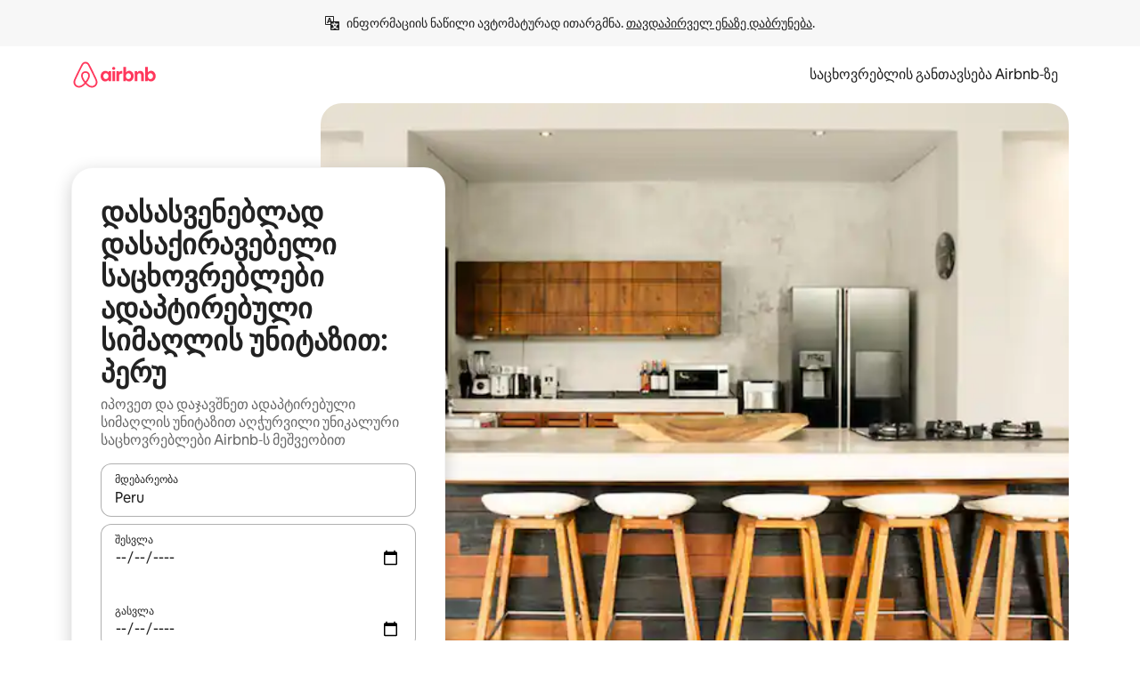

--- FILE ---
content_type: text/html;charset=utf-8
request_url: https://ka.airbnb.com/peru/stays/accessible-height-toilet
body_size: 135047
content:
<!doctype html>
<html lang="ka" dir="ltr" data-is-hyperloop="true" data-is-async-local-storage="true" class="scrollbar-gutter"><head><meta charSet="utf-8"/><meta name="locale" content="ka"/><meta name="google" content="notranslate"/><meta id="csrf-param-meta-tag" name="csrf-param" content="authenticity_token"/><meta id="csrf-token-meta-tag" name="csrf-token" content=""/><meta id="english-canonical-url" content=""/><meta name="twitter:widgets:csp" content="on"/><meta name="mobile-web-app-capable" content="yes"/><meta name="apple-mobile-web-app-capable" content="yes"/><meta name="application-name" content="Airbnb"/><meta name="apple-mobile-web-app-title" content="Airbnb"/><meta name="theme-color" content="#ffffff"/><meta name="msapplication-navbutton-color" content="#ffffff"/><meta name="apple-mobile-web-app-status-bar-style" content="black-translucent"/><meta name="msapplication-starturl" content="/?utm_source=homescreen"/><style id="seo-css-reset" type="text/css"> @font-face { font-family: 'Airbnb Cereal VF'; src: url('https://a0.muscache.com/airbnb/static/airbnb-dls-web/build/fonts/cereal-variable/AirbnbCerealVF_W_Wght.8816d9e5c3b6a860636193e36b6ac4e4.woff2') format('woff2 supports variations'), url('https://a0.muscache.com/airbnb/static/airbnb-dls-web/build/fonts/cereal-variable/AirbnbCerealVF_W_Wght.8816d9e5c3b6a860636193e36b6ac4e4.woff2') format('woff2-variations'); font-style: normal; unicode-range: U+0000-03FF, U+0500-058F, U+0700-074F, U+0780-FAFF, U+FE00-FE6F, U+FF00-EFFFF, U+FFFFE-10FFFF; font-display: swap; } @font-face { font-family: 'Airbnb Cereal VF'; src: url('https://a0.muscache.com/airbnb/static/airbnb-dls-web/build/fonts/cereal-variable/AirbnbCerealVF_Italics_W_Wght.bd5e0f97cea11e9264b40656a83357ec.woff2') format('woff2 supports variations'), url('https://a0.muscache.com/airbnb/static/airbnb-dls-web/build/fonts/cereal-variable/AirbnbCerealVF_Italics_W_Wght.bd5e0f97cea11e9264b40656a83357ec.woff2') format('woff2-variations'); font-style: italic; unicode-range: U+0000-03FF, U+0500-058F, U+0700-074F, U+0780-FAFF, U+FE00-FE6F, U+FF00-EFFFF, U+FFFFE-10FFFF; font-display: swap; } @font-face { font-family: 'Airbnb Cereal VF'; unicode-range: U+0600-06FF, U+0750-077F; font-style: normal; src: url('https://a0.muscache.com/airbnb/static/airbnb-dls-web/build/fonts/cereal-variable/AirbnbCerealVF_Arabic_W_Wght.6bee4dd7ab27ef998da2f3a25ae61b48.woff2') format('woff2 supports variations'), url('https://a0.muscache.com/airbnb/static/airbnb-dls-web/build/fonts/cereal-variable/AirbnbCerealVF_Arabic_W_Wght.6bee4dd7ab27ef998da2f3a25ae61b48.woff2') format('woff2-variations'); font-display: swap; } @font-face { font-family: 'Airbnb Cereal VF'; unicode-range: U+0400-04FF; font-style: normal; src: url('https://a0.muscache.com/airbnb/static/airbnb-dls-web/build/fonts/cereal-variable/AirbnbCerealVF_Cyril_W_Wght.df06d21e3ece5673610c24f0090979ff.woff2') format('woff2 supports variations'), url('https://a0.muscache.com/airbnb/static/airbnb-dls-web/build/fonts/cereal-variable/AirbnbCerealVF_Cyril_W_Wght.df06d21e3ece5673610c24f0090979ff.woff2') format('woff2-variations'); font-display: swap; } @font-face { font-family: 'Airbnb Cereal VF'; unicode-range: U+0590-05FF, U+FB00-FB4F; font-style: normal; src: url('https://a0.muscache.com/airbnb/static/airbnb-dls-web/build/fonts/cereal-variable/AirbnbCerealVF_Hebrew_W_Wght.8c6defa083bcccea47d68d872b5a2b0c.woff2') format('woff2 supports variations'), url('https://a0.muscache.com/airbnb/static/airbnb-dls-web/build/fonts/cereal-variable/AirbnbCerealVF_Hebrew_W_Wght.8c6defa083bcccea47d68d872b5a2b0c.woff2') format('woff2-variations'); font-display: swap; } @font-face { font-family: 'Airbnb Cereal VF'; src: url('https://a0.muscache.com/airbnb/static/airbnb-dls-web/build/fonts/cereal-variable/AirbnbCerealVF_W_Wght.8816d9e5c3b6a860636193e36b6ac4e4.woff2') format('woff2 supports variations'), url('https://a0.muscache.com/airbnb/static/airbnb-dls-web/build/fonts/cereal-variable/AirbnbCerealVF_W_Wght.8816d9e5c3b6a860636193e36b6ac4e4.woff2') format('woff2-variations'); font-style: normal; font-display: swap; } @font-face { font-family: 'Airbnb Cereal VF'; unicode-range: U+0900-097F; font-style: normal; src: url('https://a0.muscache.com/airbnb/static/airbnb-dls-web/build/fonts/cereal-variable/AirbnbCerealVF_Deva_W_Wght.b498e56f4d652dd9addb81cdafd7e6d8.woff2') format('woff2 supports variations'), url('https://a0.muscache.com/airbnb/static/airbnb-dls-web/build/fonts/cereal-variable/AirbnbCerealVF_Deva_W_Wght.b498e56f4d652dd9addb81cdafd7e6d8.woff2') format('woff2-variations'); font-display: swap; } @font-face { font-family: 'Airbnb Cereal VF'; unicode-range: U+0E00-0E7F; font-style: normal; src: url('https://a0.muscache.com/airbnb/static/airbnb-dls-web/build/fonts/cereal-variable/AirbnbCerealVF_ThaiLp_W_Wght.e40f7fff25db11840de609db35118844.woff2') format('woff2 supports variations'), url('https://a0.muscache.com/airbnb/static/airbnb-dls-web/build/fonts/cereal-variable/AirbnbCerealVF_ThaiLp_W_Wght.e40f7fff25db11840de609db35118844.woff2') format('woff2-variations'); font-display: swap; } @font-face { font-family: 'Airbnb Cereal VF'; unicode-range: U+0370-03FF; font-style: normal; src: url('https://a0.muscache.com/airbnb/static/airbnb-dls-web/build/fonts/cereal-variable/AirbnbCerealVF_Greek_W_Wght.4eec7b9ea9093264b972a6eb2a7f13b8.woff2') format('woff2 supports variations'), url('https://a0.muscache.com/airbnb/static/airbnb-dls-web/build/fonts/cereal-variable/AirbnbCerealVF_Greek_W_Wght.4eec7b9ea9093264b972a6eb2a7f13b8.woff2') format('woff2-variations'); font-display: swap; } html{font-family: Airbnb Cereal VF,Circular,-apple-system,BlinkMacSystemFont,Roboto,Helvetica Neue,sans-serif;color:inherit;-webkit-font-smoothing:antialiased;-moz-osx-font-smoothing:grayscale;font-synthesis:none;}body{font-size:14px;line-height:1.43;}*,::before,::after{box-sizing:border-box;}html,body,blockquote,dl,dd,h1,h2,h3,h4,h5,h6,hr,figure,p,pre,fieldset{margin:0;padding:0;border:0;}article,aside,details,figcaption,figure,footer,header,hgroup,menu,nav,section{display:block;}ol,ul{list-style:none;margin:0;padding:0;}a{text-decoration:none;color:inherit}input{font-family:inherit;}table{border-collapse:collapse;}.screen-reader-only{border:0;clip:rect(0,0,0,0);height:1px;margin:-1px;overflow:hidden;padding:0;position:absolute;width:1px}.screen-reader-only-focusable:focus{clip:auto;height:auto;margin:0;overflow:visible;position:static;width:auto}.skip-to-content:focus{background-color:#fff;font-size:18px;padding:0 24px;position:absolute;left:3px;line-height:64px;top:3px;z-index:10000}</style><script src="https://a0.muscache.com/airbnb/static/packages/web/common/frontend/hyperloop-browser/metroRequire.227ca10613.js" defer="" crossorigin="anonymous"></script><script src="https://a0.muscache.com/airbnb/static/packages/web/common/frontend/hyperloop-browser/shims_post_modules.6052315266.js" defer="" crossorigin="anonymous"></script><script src="https://a0.muscache.com/airbnb/static/packages/web/ka/frontend/airmetro/browser/asyncRequire.9af7c8bdb6.js" defer="" crossorigin="anonymous"></script><script src="https://a0.muscache.com/airbnb/static/packages/web/common/frontend/hyperloop-browser/coreV2.1baf1d8370.js" defer="" crossorigin="anonymous"></script><script src="https://a0.muscache.com/airbnb/static/packages/web/common/b7d9.551822d9e2.js" defer="" crossorigin="anonymous"></script><script src="https://a0.muscache.com/airbnb/static/packages/web/common/frontend/seo-loop/routeHandler.9a8337f848.js" defer="" crossorigin="anonymous"></script><script src="https://a0.muscache.com/airbnb/static/packages/web/common/2148.0f63fd6432.js" defer="" crossorigin="anonymous"></script><script src="https://a0.muscache.com/airbnb/static/packages/web/common/217f.cf14833904.js" defer="" crossorigin="anonymous"></script><script src="https://a0.muscache.com/airbnb/static/packages/web/common/e18a.e9e13a26ba.js" defer="" crossorigin="anonymous"></script><script src="https://a0.muscache.com/airbnb/static/packages/web/common/57a4.0dfaef8edb.js" defer="" crossorigin="anonymous"></script><script src="https://a0.muscache.com/airbnb/static/packages/web/common/42cb.f078b943dc.js" defer="" crossorigin="anonymous"></script><script src="https://a0.muscache.com/airbnb/static/packages/web/common/frontend/moment-more-formats/src/locale/ka.6130f6319b.js" defer="" crossorigin="anonymous"></script><script src="https://a0.muscache.com/airbnb/static/packages/web/common/frontend/seo-loop/apps/landing-pages/initializer.fb05ba9774.js" defer="" crossorigin="anonymous"></script><script src="https://a0.muscache.com/airbnb/static/packages/web/ka/ce9a.779d804d2c.js" defer="" crossorigin="anonymous"></script><script src="https://a0.muscache.com/airbnb/static/packages/web/common/frontend/landing-pages/page-types/stays/StaysRouteContainer.d710a13f78.js" defer="" crossorigin="anonymous"></script><script src="https://a0.muscache.com/airbnb/static/packages/web/common/5f7b.ab477603e8.js" defer="" crossorigin="anonymous"></script><script src="https://a0.muscache.com/airbnb/static/packages/web/common/0a2f.411bade0ca.js" defer="" crossorigin="anonymous"></script><script src="https://a0.muscache.com/airbnb/static/packages/web/common/0c01.15680075f8.js" defer="" crossorigin="anonymous"></script><script src="https://a0.muscache.com/airbnb/static/packages/web/common/ae27.e7c562abe0.js" defer="" crossorigin="anonymous"></script><script src="https://a0.muscache.com/airbnb/static/packages/web/common/5b92.fb7bda9420.js" defer="" crossorigin="anonymous"></script><script src="https://a0.muscache.com/airbnb/static/packages/web/common/9a38.8715bc6d28.js" defer="" crossorigin="anonymous"></script><script src="https://a0.muscache.com/airbnb/static/packages/web/common/e2da.c2c4778107.js" defer="" crossorigin="anonymous"></script><script src="https://a0.muscache.com/airbnb/static/packages/web/common/c6a9.e034875fb3.js" defer="" crossorigin="anonymous"></script><script src="https://a0.muscache.com/airbnb/static/packages/web/common/frontend/seo-loop/apps/landing-pages/client.4ded56a1eb.js" defer="" crossorigin="anonymous"></script><script>(function() {
  // pg_pixel is no-op now.
})()</script><script>"undefined"!=typeof window&&window.addEventListener("error",function e(r){if(window._errorReportingInitialized)return void window.removeEventListener("error",e);const{error:n}=r;if(!n)return;const o=r.message||n.message,t=/Requiring unknown module/.test(o)?.01:.1;if(Math.random()>t)return;const{locale:a,tracking_context:i}=window[Symbol.for("__ global cache key __")]?.["string | airbnb-bootstrap-data"]?.["_bootstrap-layout-init"]??{},s=a||navigator.language,l=location.pathname,c="undefined"!=typeof window?{tags:{loggingSource:"browser",sampleRate:String(t)}}:{sampleRate:String(t)};fetch("https://notify.bugsnag.com/",{headers:{"Bugsnag-Payload-Version":"5"},body:JSON.stringify({apiKey:"e393bc25e52fe915ffb56c14ddf2ff1b",payloadVersion:"5",notifier:{name:"Bugsnag JavaScript",version:"0.0.5-AirbnbUnhandledBufferedErrorCustomFetch",url:""},events:[{exceptions:[{errorClass:n.name,message:o,stacktrace:[{file:r.filename,lineNumber:r.lineno,columnNumber:r.colno}],type:"browserjs"}],request:{url:location.href},context:l,groupingHash:n.name.concat("-",o,"-",l),unhandled:!0,app:{releaseStage:i?.environment},device:{time:new Date,userAgent:navigator.userAgent},metaData:{infra:{app_name:i?.app,is_buffered_error:!0,loop_name:i?.controller,locale:s,service_worker_url:navigator.serviceWorker?.controller?.scriptURL},...c}}]}),method:"POST"})});</script><script>
// FID init code.
!function(e,n){let t,c,o,i=[];const r={passive:!0,capture:!0},f=new Date,u="pointerup",a="pointercancel";function s(e,n){t||(t=n,c=e,o=new Date,l())}function l(){c>=0&&c<o-f&&(i.forEach(e=>{e(c,t)}),i=[])}function p(t){if(t.cancelable){const c=(t.timeStamp>1e12?new Date:performance.now())-t.timeStamp;"pointerdown"===t.type?function(t,c){function o(){s(t,c),f()}function i(){f()}function f(){n(u,o,r),n(a,i,r)}e(u,o,r),e(a,i,r)}(c,t):s(c,t)}}var w;w=e,["click","mousedown","keydown","touchstart","pointerdown"].forEach(e=>{w(e,p,r)}),self.perfMetrics=self.perfMetrics||{},self.perfMetrics.onFirstInputDelay=function(e){i.push(e),l()},self.perfMetrics.clearFirstInputDelay=function(){t&&(t=null,c=null,o=null)}}(addEventListener,removeEventListener);
// LCP Polyfill code
!function(e,t,n){let o,r,c=0,a=0,s=0,i=!1,l=!0;const f=["IMG","H1","H2","H3","H4","H5","SVG"];let m,d,g;const u=["click","mousedown","keydown","touchstart","pointerdown","scroll"],E={passive:!0,capture:!0};function p(e,t,n){(t>1.000666778*a||o&&!document.body.contains(o))&&(a=t,s=n,o=e,g?.(s,o,a))}function h(e){d?.observe(e)}function N(){if(l)if(i)m||(m={IMG:document.getElementsByTagName("img"),H1:document.getElementsByTagName("h1"),H2:document.getElementsByTagName("h2"),H3:document.getElementsByTagName("h3"),H4:document.getElementsByTagName("h4"),H5:document.getElementsByTagName("h5"),SVG:document.getElementsByTagName("svg")}),f.forEach(e=>{Array.from(m[e]).forEach(e=>{h(e)})}),setTimeout(N,50);else{let e;for(!r&&document.body&&(r=document.createNodeIterator(document.body,NodeFilter.SHOW_ELEMENT,e=>{return t=e,f.includes(t.tagName)||t.hasAttribute("data-lcp-candidate")?NodeFilter.FILTER_ACCEPT:NodeFilter.FILTER_REJECT;var t}));e=r?.nextNode();)h(e);n(N)}}function H(){c=performance.now(),a=0,s=0,o=null,d=new IntersectionObserver(e=>{e.filter(e=>e.isIntersecting).forEach(e=>{!function(e,t,o){const r=t.height*t.width;if(["H1","H2","H3","H4","H5"].includes(e.tagName)){const t=document.createRange();t.selectNodeContents(e),n(()=>{const n=t.getBoundingClientRect(),c=n.height*n.width;o(e,Math.min(c,r),performance.now())})}else if("IMG"!==e.tagName)o(e,r,performance.now());else{const t=()=>n(()=>o(e,r,performance.now()));e.complete?t():e.addEventListener("load",t,{once:!0})}}(e.target,e.intersectionRect,p)})}),n(N),u.forEach(t=>{e(t,y,E)})}function y(e){const t=e.target;("scroll"!==e.type||"expand-trigger"!==t?.className&&"contract-trigger"!==t?.className)&&0!==a&&(performance.now()-c<250||T())}function T(){d?.disconnect(),u.forEach(e=>{t(e,y,E)}),l=!1,d=null}H(),self.perfMetrics=self.perfMetrics||{},self.perfMetrics.onLargestContentfulPaint=function(e){g=e,0!==s&&null!==o&&g(s,o,a)},self.perfMetrics.startSearchingForLargestContentfulPaint=H.bind(null,!1),self.perfMetrics.stopSearchingForLargestContentfulPaint=T,self.perfMetrics.markIsHydratedForLargestContentfulPaint=()=>{i=!0},self.perfMetrics.registerLCPCandidate=h,self.perfMetrics.inspectLCPTarget=()=>o}(addEventListener,removeEventListener,requestAnimationFrame);
// INP init code.
!function(e){let n,t=0;const r={value:-1,entries:[]};let i,o=[];const s=new Map;let a,c=0,l=1/0,u=0;function f(){return null!=a?c:null!=performance.interactionCount?performance.interactionCount:0}function d(){return f()-t}function p(e){e.forEach(e=>{e.interactionId&&function(e){if(null==e.interactionId)return;const n=o[o.length-1],t=s.get(e.interactionId);if(null!=t||o.length<10||e.duration>n.latency){if(null!=t)t.entries.push(e),t.latency=Math.max(t.latency,e.duration);else{const n={id:e.interactionId,latency:e.duration,entries:[e]};o.push(n),s.set(e.interactionId,n)}o.sort((e,n)=>n.latency-e.latency),o.splice(10).forEach(e=>{s.delete(e.id)})}}(e)});const n=function(){const e=Math.min(o.length-1,Math.floor(d()/50));return o[e]}();n&&n.latency!==r.value&&(r.value=n.latency,r.entries=n.entries,v())}function v(){r.value>=0&&i&&i(r.value,r.entries)}"PerformanceObserver"in window&&PerformanceObserver.supportedEntryTypes&&PerformanceObserver.supportedEntryTypes.includes("event")&&("interactionCount"in performance||null!=a||PerformanceObserver.supportedEntryTypes&&PerformanceObserver.supportedEntryTypes.includes("event")&&(a=new PerformanceObserver(e=>{Promise.resolve().then(()=>{e.getEntries().forEach(e=>{e.interactionId&&(l=Math.min(l,e.interactionId),u=Math.max(u,e.interactionId),c=u?(u-l)/7+1:0)})})}),a.observe({type:"event",buffered:!0,durationThreshold:0})),n=new PerformanceObserver(e=>{Promise.resolve().then(()=>{p(e.getEntries())})}),n.observe({type:"event",buffered:!0,durationThreshold:40}),n.observe({type:"first-input",buffered:!0}),e("visibilitychange",function(){null!=n&&"hidden"===document.visibilityState&&(p(n.takeRecords()),r.value<0&&d()>0&&(r.value=0,r.entries=[]),v())},!0),e("pageshow",function(e){e.persisted&&(o=[],s.clear(),t=f(),r.value=-1,r.entries=[])},!0)),self.perfMetrics=self.perfMetrics||{},self.perfMetrics.onInp=function(e){r.value>=0?e(r.value,r.entries):i=e},self.perfMetrics.clearInp=function(){o=[],s.clear(),t=0,c=0,l=1/0,u=0,r.value=-1,r.entries=[]}}(addEventListener);
</script><script>((e,t,o,n)=>{if(!n.supports("(font: -apple-system-body) and (-webkit-touch-callout: default)"))return;const d=e.createElement("div");d.setAttribute("style","font: -apple-system-body"),t.appendChild(d),"17px"===o(d).fontSize&&t.style.setProperty("font-size","16px"),t.removeChild(d)})(document,document.documentElement,getComputedStyle,CSS);</script><script>(()=>{if("undefined"==typeof window)return;if("ScrollTimeline"in window)return;const n=new Map;window.queuedAnimations=n,window.queuedAnimationsLoaded=new AbortController,window.addEventListener("animationstart",i=>{const e=i.target;e.getAnimations().filter(n=>n.animationName===i.animationName).forEach(i=>{n.set(i,e)})},{signal:window.queuedAnimationsLoaded.signal})})();</script><link rel="search" type="application/opensearchdescription+xml" href="/opensearch.xml" title="Airbnb"/><link rel="apple-touch-icon" href="https://a0.muscache.com/airbnb/static/icons/apple-touch-icon-76x76-3b313d93b1b5823293524b9764352ac9.png"/><link rel="apple-touch-icon" sizes="76x76" href="https://a0.muscache.com/airbnb/static/icons/apple-touch-icon-76x76-3b313d93b1b5823293524b9764352ac9.png"/><link rel="apple-touch-icon" sizes="120x120" href="https://a0.muscache.com/airbnb/static/icons/apple-touch-icon-120x120-52b1adb4fe3a8f825fc4b143de12ea4b.png"/><link rel="apple-touch-icon" sizes="152x152" href="https://a0.muscache.com/airbnb/static/icons/apple-touch-icon-152x152-7b7c6444b63d8b6ebad9dae7169e5ed6.png"/><link rel="apple-touch-icon" sizes="180x180" href="https://a0.muscache.com/airbnb/static/icons/apple-touch-icon-180x180-bcbe0e3960cd084eb8eaf1353cf3c730.png"/><link rel="icon" sizes="192x192" href="https://a0.muscache.com/im/pictures/airbnb-platform-assets/AirbnbPlatformAssets-Favicons/original/0d189acb-3f82-4b2c-b95f-ad1d6a803d13.png?im_w=240"/><link rel="shortcut icon" sizes="76x76" type="image/png" href="https://a0.muscache.com/im/pictures/airbnb-platform-assets/AirbnbPlatformAssets-Favicons/original/0d189acb-3f82-4b2c-b95f-ad1d6a803d13.png?im_w=240"/><link rel="mask-icon" href="https://a0.muscache.com/pictures/airbnb-platform-assets/AirbnbPlatformAssets-Favicons/original/304e8c59-05df-4fab-9846-f69fd7f749b0.svg?im_w=240" color="#FF5A5F"/><link rel="apple-touch-icon" href="https://a0.muscache.com/airbnb/static/icons/apple-touch-icon-76x76-3b313d93b1b5823293524b9764352ac9.png"/><link rel="apple-touch-icon" sizes="76x76" href="https://a0.muscache.com/airbnb/static/icons/apple-touch-icon-76x76-3b313d93b1b5823293524b9764352ac9.png"/><link rel="apple-touch-icon" sizes="120x120" href="https://a0.muscache.com/airbnb/static/icons/apple-touch-icon-120x120-52b1adb4fe3a8f825fc4b143de12ea4b.png"/><link rel="apple-touch-icon" sizes="152x152" href="https://a0.muscache.com/airbnb/static/icons/apple-touch-icon-152x152-7b7c6444b63d8b6ebad9dae7169e5ed6.png"/><link rel="apple-touch-icon" sizes="180x180" href="https://a0.muscache.com/airbnb/static/icons/apple-touch-icon-180x180-bcbe0e3960cd084eb8eaf1353cf3c730.png"/><link rel="icon" sizes="192x192" href="https://a0.muscache.com/im/pictures/airbnb-platform-assets/AirbnbPlatformAssets-Favicons/original/0d189acb-3f82-4b2c-b95f-ad1d6a803d13.png?im_w=240"/><link rel="shortcut icon" sizes="76x76" type="image/png" href="https://a0.muscache.com/im/pictures/airbnb-platform-assets/AirbnbPlatformAssets-Favicons/original/0d189acb-3f82-4b2c-b95f-ad1d6a803d13.png?im_w=240"/><link rel="mask-icon" href="https://a0.muscache.com/pictures/airbnb-platform-assets/AirbnbPlatformAssets-Favicons/original/304e8c59-05df-4fab-9846-f69fd7f749b0.svg?im_w=240" color="#FF5A5F"/><style id="aphrodite" type="text/css" data-aphrodite="true">._1wwxwzt{pointer-events:none !important;-webkit-user-select:none !important;user-select:none !important;white-space:pre-wrap !important;padding-left:0px !important;padding-right:0px !important;font-family:Airbnb Cereal VF,Circular,-apple-system,BlinkMacSystemFont,Roboto,Helvetica Neue,sans-serif !important;font-size:1.125rem !important;}._7h1p0g{margin:0 !important;padding:0 !important;}</style><style id="linaria" type="text/css" data-linaria="true">.c1jo210i.c1jo210i.c1jo210i{display:grid;}

.cnk25hy.cnk25hy.cnk25hy{height:100%;}

.e1mkvczo.e1mkvczo.e1mkvczo{grid-row:1;grid-column:1;}

.dir.perb90o.perb90o.perb90o{transition:opacity 75ms var(--motion-linear-curve-animation-timing-function), visibility 75ms var(--motion-linear-curve-animation-timing-function);}

.ni1yqzk.ni1yqzk.ni1yqzk{opacity:1;visibility:visible;}

.rgyynxb.rgyynxb.rgyynxb{opacity:0;visibility:hidden;}
.cyqdyy.cyqdyy.cyqdyy{position:relative;}

.dir.cyqdyy.cyqdyy.cyqdyy{background-color:var(--palette-white);}

.vz2oe5x.vz2oe5x.vz2oe5x{--view-transition_play-state:running;}

.vg7vsjx.vg7vsjx.vg7vsjx{height:100%;}

.v1cv8r21.v1cv8r21.v1cv8r21{display:contents;}

.vyb6402.vyb6402.vyb6402:where(.contextual-grow)::view-transition-group(container),.vyb6402.vyb6402.vyb6402:where(.contextual-grow)::view-transition-group(container-content){mix-blend-mode:normal;overflow:hidden;}

.dir.vyb6402.vyb6402.vyb6402:where(.contextual-grow)::view-transition-group(container),.dir.vyb6402.vyb6402.vyb6402:where(.contextual-grow)::view-transition-group(container-content){border-radius:var(--container-border-radius,15px);}

.dir.vyb6402.vyb6402.vyb6402:where(.contextual-grow)::view-transition-group(container){border-bottom:var(--container-border,none);}

@media (prefers-reduced-motion:no-preference){
.vyb6402.vyb6402.vyb6402:where(.contextual-grow).exit.exit.exit::view-transition-old(container){--view-transition_mix-blend-mode:plus-lighter;opacity:var(--view-transition-fade-effect_opacity-from);--view-transition-fade-effect_opacity-from:1;--view-transition-fade-effect_duration:75ms;--view-transition-fade-effect_transition_timing-function:var(--motion-linear-curve-animation-timing-function);--view-transition-fade-effect_delay:var(--contextual-grow_fade-delay,50ms);animation:var(--reduced-motion_duration,var(--view-transition-fade-effect_duration,200ms)) var(--view-transition-fade-effect_timing-function,linear) var(--view-transition-fade-effect_delay,0ms) 1 normal var(--view-transition_fill-mode,both) var(--view-transition_play-state,paused) fade-vyb6402;}

.dir.vyb6402.vyb6402.vyb6402:where(.contextual-grow).exit.exit.exit::view-transition-old(container){animation:var(--reduced-motion_duration,var(--view-transition-fade-effect_duration,200ms)) var(--view-transition-fade-effect_timing-function,linear) var(--view-transition-fade-effect_delay,0ms) 1 normal var(--view-transition_fill-mode,both) var(--view-transition_play-state,paused) fade-vyb6402;}

@keyframes fade-vyb6402{
from{opacity:var(--view-transition-fade-effect_opacity-from,0);visibility:visible;}

to{opacity:var(--view-transition-fade-effect_opacity-to,1);}}}

@media (prefers-reduced-motion:reduce),(update:slow),(update:none){
.vyb6402.vyb6402.vyb6402:where(.contextual-grow).exit.exit.exit::view-transition-old(container){--view-transition_mix-blend-mode:plus-lighter;opacity:var(--view-transition-fade-effect_opacity-from);}

.dir.vyb6402.vyb6402.vyb6402:where(.contextual-grow).exit.exit.exit::view-transition-old(container){animation:var(--reduced-motion_duration,var(--view-transition-fade-effect_duration,200ms)) var(--view-transition-fade-effect_timing-function,linear) var(--view-transition-fade-effect_delay,0ms) 1 normal var(--view-transition_fill-mode,both) var(--view-transition_play-state,paused) fade-vyb6402;}

@keyframes fade-vyb6402{
from{opacity:var(--view-transition-fade-effect_opacity-from,0);visibility:visible;}

to{opacity:var(--view-transition-fade-effect_opacity-to,1);}}}

@media (prefers-reduced-motion:no-preference){
.vyb6402.vyb6402.vyb6402:where(.contextual-grow).enter.enter.enter::view-transition-old(container){--view-transition_mix-blend-mode:plus-lighter;opacity:var(--view-transition-fade-effect_opacity-from);--view-transition-fade-effect_opacity-from:1;--view-transition-fade-effect_opacity-to:0;--view-transition-fade-effect_duration:75ms;--view-transition-fade-effect_transition_timing-function:var(--motion-linear-curve-animation-timing-function);--view-transition-fade-effect_delay:var(--contextual-grow_fade-delay,50ms);animation:var(--reduced-motion_duration,var(--view-transition-fade-effect_duration,200ms)) var(--view-transition-fade-effect_timing-function,linear) var(--view-transition-fade-effect_delay,0ms) 1 normal var(--view-transition_fill-mode,both) var(--view-transition_play-state,paused) fade-vyb6402;--view-transition-scale-effect_duration:500ms;animation:var(--reduced-motion_duration,var(--view-transition-scale-effect_duration,200ms)) var(--view-transition-scale-effect_timing-function,var(--motion-standard-curve-animation-timing-function)) var(--view-transition-scale-effect_delay,0ms) 1 normal var(--view-transition_fill-mode,both) var(--view-transition_play-state,paused) scale-vyb6402;}

.dir.vyb6402.vyb6402.vyb6402:where(.contextual-grow).enter.enter.enter::view-transition-old(container){animation:var(--reduced-motion_duration,var(--view-transition-fade-effect_duration,200ms)) var(--view-transition-fade-effect_timing-function,linear) var(--view-transition-fade-effect_delay,0ms) 1 normal var(--view-transition_fill-mode,both) var(--view-transition_play-state,paused) fade-vyb6402,var(--reduced-motion_duration,var(--view-transition-scale-effect_duration,200ms)) var(--view-transition-scale-effect_timing-function,var(--motion-standard-curve-animation-timing-function)) var(--view-transition-scale-effect_delay,0ms) 1 normal var(--view-transition_fill-mode,both) var(--view-transition_play-state,paused) scale-vyb6402;}

@keyframes fade-vyb6402{
from{opacity:var(--view-transition-fade-effect_opacity-from,0);visibility:visible;}

to{opacity:var(--view-transition-fade-effect_opacity-to,1);}}

@keyframes scale-vyb6402{
from{filter:var(--view-transition_from-filter);visibility:visible;scale:var(--view-transition-scale-effect_from,1);}

to{filter:var(--view-transition_to-filter);scale:var(--view-transition-scale-effect_to,0);}}}

@media (prefers-reduced-motion:reduce),(update:slow),(update:none){
.vyb6402.vyb6402.vyb6402:where(.contextual-grow).enter.enter.enter::view-transition-old(container){--view-transition_mix-blend-mode:plus-lighter;opacity:var(--view-transition-fade-effect_opacity-from);}

.dir.vyb6402.vyb6402.vyb6402:where(.contextual-grow).enter.enter.enter::view-transition-old(container){animation:var(--reduced-motion_duration,var(--view-transition-fade-effect_duration,200ms)) var(--view-transition-fade-effect_timing-function,linear) var(--view-transition-fade-effect_delay,0ms) 1 normal var(--view-transition_fill-mode,both) var(--view-transition_play-state,paused) fade-vyb6402;}

@keyframes fade-vyb6402{
from{opacity:var(--view-transition-fade-effect_opacity-from,0);visibility:visible;}

to{opacity:var(--view-transition-fade-effect_opacity-to,1);}}}

@media (prefers-reduced-motion:no-preference){
.vyb6402.vyb6402.vyb6402:where(.contextual-grow).enter.enter.enter::view-transition-new(container){--view-transition_mix-blend-mode:plus-lighter;opacity:var(--view-transition-fade-effect_opacity-from);--view-transition-fade-effect_opacity-from:1;--view-transition-fade-effect_duration:75ms;--view-transition-fade-effect_transition_timing-function:var(--motion-linear-curve-animation-timing-function);--view-transition-fade-effect_delay:var(--contextual-grow_fade-delay,50ms);animation:var(--reduced-motion_duration,var(--view-transition-fade-effect_duration,200ms)) var(--view-transition-fade-effect_timing-function,linear) var(--view-transition-fade-effect_delay,0ms) 1 normal var(--view-transition_fill-mode,both) var(--view-transition_play-state,paused) fade-vyb6402;animation:var(--reduced-motion_duration,var(--view-transition-scale-effect_duration,200ms)) var(--view-transition-scale-effect_timing-function,var(--motion-standard-curve-animation-timing-function)) var(--view-transition-scale-effect_delay,0ms) 1 normal var(--view-transition_fill-mode,both) var(--view-transition_play-state,paused) scale-vyb6402;}

.dir.vyb6402.vyb6402.vyb6402:where(.contextual-grow).enter.enter.enter::view-transition-new(container){animation:var(--reduced-motion_duration,var(--view-transition-fade-effect_duration,200ms)) var(--view-transition-fade-effect_timing-function,linear) var(--view-transition-fade-effect_delay,0ms) 1 normal var(--view-transition_fill-mode,both) var(--view-transition_play-state,paused) fade-vyb6402;}

@keyframes fade-vyb6402{
from{opacity:var(--view-transition-fade-effect_opacity-from,0);visibility:visible;}

to{opacity:var(--view-transition-fade-effect_opacity-to,1);}}

@keyframes scale-vyb6402{
from{filter:var(--view-transition_from-filter);visibility:visible;scale:var(--view-transition-scale-effect_from,1);}

to{filter:var(--view-transition_to-filter);scale:var(--view-transition-scale-effect_to,0);}}}

@media (prefers-reduced-motion:reduce),(update:slow),(update:none){
.vyb6402.vyb6402.vyb6402:where(.contextual-grow).enter.enter.enter::view-transition-new(container){--view-transition_mix-blend-mode:plus-lighter;opacity:var(--view-transition-fade-effect_opacity-from);}

.dir.vyb6402.vyb6402.vyb6402:where(.contextual-grow).enter.enter.enter::view-transition-new(container){animation:var(--reduced-motion_duration,var(--view-transition-fade-effect_duration,200ms)) var(--view-transition-fade-effect_timing-function,linear) var(--view-transition-fade-effect_delay,0ms) 1 normal var(--view-transition_fill-mode,both) var(--view-transition_play-state,paused) fade-vyb6402;}

@keyframes fade-vyb6402{
from{opacity:var(--view-transition-fade-effect_opacity-from,0);visibility:visible;}

to{opacity:var(--view-transition-fade-effect_opacity-to,1);}}}

.vyb6402.vyb6402.vyb6402:where(.contextual-grow)::view-transition-new(container-content){mix-blend-mode:normal;}

@media (prefers-reduced-motion:no-preference){
.vyb6402.vyb6402.vyb6402:where(.contextual-grow).enter.enter.enter::view-transition-old(container-content){mix-blend-mode:normal;--view-transition_mix-blend-mode:plus-lighter;opacity:var(--view-transition-fade-effect_opacity-from);--view-transition-fade-effect_opacity-from:1;--view-transition-fade-effect_opacity-to:0;--view-transition-fade-effect_duration:75ms;--view-transition-fade-effect_transition_timing-function:var(--motion-linear-curve-animation-timing-function);--view-transition-fade-effect_delay:var(--contextual-grow_fade-delay,50ms);animation:var(--reduced-motion_duration,var(--view-transition-fade-effect_duration,200ms)) var(--view-transition-fade-effect_timing-function,linear) var(--view-transition-fade-effect_delay,0ms) 1 normal var(--view-transition_fill-mode,both) var(--view-transition_play-state,paused) fade-vyb6402;}

.dir.vyb6402.vyb6402.vyb6402:where(.contextual-grow).enter.enter.enter::view-transition-old(container-content){animation:var(--reduced-motion_duration,var(--view-transition-fade-effect_duration,200ms)) var(--view-transition-fade-effect_timing-function,linear) var(--view-transition-fade-effect_delay,0ms) 1 normal var(--view-transition_fill-mode,both) var(--view-transition_play-state,paused) fade-vyb6402;}

@keyframes fade-vyb6402{
from{opacity:var(--view-transition-fade-effect_opacity-from,0);visibility:visible;}

to{opacity:var(--view-transition-fade-effect_opacity-to,1);}}}

@media (prefers-reduced-motion:reduce),(update:slow),(update:none){
.vyb6402.vyb6402.vyb6402:where(.contextual-grow).enter.enter.enter::view-transition-old(container-content){--view-transition_mix-blend-mode:plus-lighter;opacity:var(--view-transition-fade-effect_opacity-from);}

.dir.vyb6402.vyb6402.vyb6402:where(.contextual-grow).enter.enter.enter::view-transition-old(container-content){animation:var(--reduced-motion_duration,var(--view-transition-fade-effect_duration,200ms)) var(--view-transition-fade-effect_timing-function,linear) var(--view-transition-fade-effect_delay,0ms) 1 normal var(--view-transition_fill-mode,both) var(--view-transition_play-state,paused) fade-vyb6402;}

@keyframes fade-vyb6402{
from{opacity:var(--view-transition-fade-effect_opacity-from,0);visibility:visible;}

to{opacity:var(--view-transition-fade-effect_opacity-to,1);}}}

@media (prefers-reduced-motion:no-preference){
.vyb6402.vyb6402.vyb6402:where(.contextual-grow).enter.enter.enter::view-transition-new(container-content){mix-blend-mode:normal;--view-transition_mix-blend-mode:plus-lighter;opacity:var(--view-transition-fade-effect_opacity-from);--view-transition-fade-effect_opacity-from:var(--contextual-grow_content-start-opacity,0);--view-transition-fade-effect_duration:75ms;--view-transition-fade-effect_transition_timing-function:var(--motion-linear-curve-animation-timing-function);--view-transition-fade-effect_delay:var(--contextual-grow_fade-delay,50ms);animation:var(--reduced-motion_duration,var(--view-transition-fade-effect_duration,200ms)) var(--view-transition-fade-effect_timing-function,linear) var(--view-transition-fade-effect_delay,0ms) 1 normal var(--view-transition_fill-mode,both) var(--view-transition_play-state,paused) fade-vyb6402;}

.dir.vyb6402.vyb6402.vyb6402:where(.contextual-grow).enter.enter.enter::view-transition-new(container-content){animation:var(--reduced-motion_duration,var(--view-transition-fade-effect_duration,200ms)) var(--view-transition-fade-effect_timing-function,linear) var(--view-transition-fade-effect_delay,0ms) 1 normal var(--view-transition_fill-mode,both) var(--view-transition_play-state,paused) fade-vyb6402;}

@keyframes fade-vyb6402{
from{opacity:var(--view-transition-fade-effect_opacity-from,0);visibility:visible;}

to{opacity:var(--view-transition-fade-effect_opacity-to,1);}}}

@media (prefers-reduced-motion:reduce),(update:slow),(update:none){
.vyb6402.vyb6402.vyb6402:where(.contextual-grow).enter.enter.enter::view-transition-new(container-content){--view-transition_mix-blend-mode:plus-lighter;opacity:var(--view-transition-fade-effect_opacity-from);}

.dir.vyb6402.vyb6402.vyb6402:where(.contextual-grow).enter.enter.enter::view-transition-new(container-content){animation:var(--reduced-motion_duration,var(--view-transition-fade-effect_duration,200ms)) var(--view-transition-fade-effect_timing-function,linear) var(--view-transition-fade-effect_delay,0ms) 1 normal var(--view-transition_fill-mode,both) var(--view-transition_play-state,paused) fade-vyb6402;}

@keyframes fade-vyb6402{
from{opacity:var(--view-transition-fade-effect_opacity-from,0);visibility:visible;}

to{opacity:var(--view-transition-fade-effect_opacity-to,1);}}}

@media (prefers-reduced-motion:no-preference){
.vyb6402.vyb6402.vyb6402:where(.contextual-grow).exit.exit.exit::view-transition-old(container-content){--view-transition_mix-blend-mode:plus-lighter;opacity:var(--view-transition-fade-effect_opacity-from);--view-transition-fade-effect_opacity-from:1;--view-transition-fade-effect_opacity-to:0;--view-transition-fade-effect_duration:75ms;--view-transition-fade-effect_transition_timing-function:var(--motion-linear-curve-animation-timing-function);--view-transition-fade-effect_delay:var(--contextual-grow_fade-delay,50ms);animation:var(--reduced-motion_duration,var(--view-transition-fade-effect_duration,200ms)) var(--view-transition-fade-effect_timing-function,linear) var(--view-transition-fade-effect_delay,0ms) 1 normal var(--view-transition_fill-mode,both) var(--view-transition_play-state,paused) fade-vyb6402;}

.dir.vyb6402.vyb6402.vyb6402:where(.contextual-grow).exit.exit.exit::view-transition-old(container-content){animation:var(--reduced-motion_duration,var(--view-transition-fade-effect_duration,200ms)) var(--view-transition-fade-effect_timing-function,linear) var(--view-transition-fade-effect_delay,0ms) 1 normal var(--view-transition_fill-mode,both) var(--view-transition_play-state,paused) fade-vyb6402;}

@keyframes fade-vyb6402{
from{opacity:var(--view-transition-fade-effect_opacity-from,0);visibility:visible;}

to{opacity:var(--view-transition-fade-effect_opacity-to,1);}}}

@media (prefers-reduced-motion:reduce),(update:slow),(update:none){
.vyb6402.vyb6402.vyb6402:where(.contextual-grow).exit.exit.exit::view-transition-old(container-content){--view-transition_mix-blend-mode:plus-lighter;opacity:var(--view-transition-fade-effect_opacity-from);}

.dir.vyb6402.vyb6402.vyb6402:where(.contextual-grow).exit.exit.exit::view-transition-old(container-content){animation:var(--reduced-motion_duration,var(--view-transition-fade-effect_duration,200ms)) var(--view-transition-fade-effect_timing-function,linear) var(--view-transition-fade-effect_delay,0ms) 1 normal var(--view-transition_fill-mode,both) var(--view-transition_play-state,paused) fade-vyb6402;}

@keyframes fade-vyb6402{
from{opacity:var(--view-transition-fade-effect_opacity-from,0);visibility:visible;}

to{opacity:var(--view-transition-fade-effect_opacity-to,1);}}}

@media (prefers-reduced-motion:no-preference){
.vyb6402.vyb6402.vyb6402:where(.contextual-grow).exit.exit.exit::view-transition-new(container-content){mix-blend-mode:normal;--view-transition_mix-blend-mode:plus-lighter;opacity:var(--view-transition-fade-effect_opacity-from);--view-transition-fade-effect_duration:75ms;--view-transition-fade-effect_transition_timing-function:var(--motion-linear-curve-animation-timing-function);--view-transition-fade-effect_delay:var(--contextual-grow_fade-delay,50ms);animation:var(--reduced-motion_duration,var(--view-transition-fade-effect_duration,200ms)) var(--view-transition-fade-effect_timing-function,linear) var(--view-transition-fade-effect_delay,0ms) 1 normal var(--view-transition_fill-mode,both) var(--view-transition_play-state,paused) fade-vyb6402;}

.dir.vyb6402.vyb6402.vyb6402:where(.contextual-grow).exit.exit.exit::view-transition-new(container-content){animation:var(--reduced-motion_duration,var(--view-transition-fade-effect_duration,200ms)) var(--view-transition-fade-effect_timing-function,linear) var(--view-transition-fade-effect_delay,0ms) 1 normal var(--view-transition_fill-mode,both) var(--view-transition_play-state,paused) fade-vyb6402;}

@keyframes fade-vyb6402{
from{opacity:var(--view-transition-fade-effect_opacity-from,0);visibility:visible;}

to{opacity:var(--view-transition-fade-effect_opacity-to,1);}}}

@media (prefers-reduced-motion:reduce),(update:slow),(update:none){
.vyb6402.vyb6402.vyb6402:where(.contextual-grow).exit.exit.exit::view-transition-new(container-content){--view-transition_mix-blend-mode:plus-lighter;opacity:var(--view-transition-fade-effect_opacity-from);}

.dir.vyb6402.vyb6402.vyb6402:where(.contextual-grow).exit.exit.exit::view-transition-new(container-content){animation:var(--reduced-motion_duration,var(--view-transition-fade-effect_duration,200ms)) var(--view-transition-fade-effect_timing-function,linear) var(--view-transition-fade-effect_delay,0ms) 1 normal var(--view-transition_fill-mode,both) var(--view-transition_play-state,paused) fade-vyb6402;}

@keyframes fade-vyb6402{
from{opacity:var(--view-transition-fade-effect_opacity-from,0);visibility:visible;}

to{opacity:var(--view-transition-fade-effect_opacity-to,1);}}}

@media (prefers-reduced-motion:no-preference){
.vyb6402.vyb6402.vyb6402:where(.contextual-grow).exit.exit.exit::view-transition-new(container){--view-transition_mix-blend-mode:plus-lighter;opacity:var(--view-transition-fade-effect_opacity-from);--view-transition-fade-effect_duration:75ms;--view-transition-fade-effect_transition_timing-function:var(--motion-linear-curve-animation-timing-function);--view-transition-fade-effect_delay:var(--contextual-grow_fade-delay,50ms);animation:var(--reduced-motion_duration,var(--view-transition-fade-effect_duration,200ms)) var(--view-transition-fade-effect_timing-function,linear) var(--view-transition-fade-effect_delay,0ms) 1 normal var(--view-transition_fill-mode,both) var(--view-transition_play-state,paused) fade-vyb6402;}

.dir.vyb6402.vyb6402.vyb6402:where(.contextual-grow).exit.exit.exit::view-transition-new(container){animation:var(--reduced-motion_duration,var(--view-transition-fade-effect_duration,200ms)) var(--view-transition-fade-effect_timing-function,linear) var(--view-transition-fade-effect_delay,0ms) 1 normal var(--view-transition_fill-mode,both) var(--view-transition_play-state,paused) fade-vyb6402;}

@keyframes fade-vyb6402{
from{opacity:var(--view-transition-fade-effect_opacity-from,0);visibility:visible;}

to{opacity:var(--view-transition-fade-effect_opacity-to,1);}}}

@media (prefers-reduced-motion:reduce),(update:slow),(update:none){
.vyb6402.vyb6402.vyb6402:where(.contextual-grow).exit.exit.exit::view-transition-new(container){--view-transition_mix-blend-mode:plus-lighter;opacity:var(--view-transition-fade-effect_opacity-from);}

.dir.vyb6402.vyb6402.vyb6402:where(.contextual-grow).exit.exit.exit::view-transition-new(container){animation:var(--reduced-motion_duration,var(--view-transition-fade-effect_duration,200ms)) var(--view-transition-fade-effect_timing-function,linear) var(--view-transition-fade-effect_delay,0ms) 1 normal var(--view-transition_fill-mode,both) var(--view-transition_play-state,paused) fade-vyb6402;}

@keyframes fade-vyb6402{
from{opacity:var(--view-transition-fade-effect_opacity-from,0);visibility:visible;}

to{opacity:var(--view-transition-fade-effect_opacity-to,1);}}}

.vyb6402.vyb6402.vyb6402:where(.contextual-grow).enter.enter.enter::view-transition-new(root){display:none;}

.vyb6402.vyb6402.vyb6402:where(.contextual-grow).exit.exit.exit::view-transition-old(root){display:none;}

@media (prefers-reduced-motion:no-preference){
.vyb6402.vyb6402.vyb6402:where(.contextual-grow).enter.enter.enter::view-transition-old(root){--view-transition_mix-blend-mode:plus-lighter;opacity:var(--view-transition-fade-effect_opacity-from);--view-transition-fade-effect_opacity-from:var(--contextual-grow_start-opacity,1);--view-transition-fade-effect_opacity-to:var(--contextual-grow_end-opacity,0);--view-transition-fade-effect_duration:75ms;--view-transition-fade-effect_delay:var(--contextual-grow_fade-delay,50ms);animation:var(--reduced-motion_duration,var(--view-transition-fade-effect_duration,200ms)) var(--view-transition-fade-effect_timing-function,linear) var(--view-transition-fade-effect_delay,0ms) 1 normal var(--view-transition_fill-mode,both) var(--view-transition_play-state,paused) fade-vyb6402;--view-transition-scale-effect_to:var(--contextual-grow_scale--end,0.94);--view-transition-scale-effect_duration:500ms;animation:var(--reduced-motion_duration,var(--view-transition-scale-effect_duration,200ms)) var(--view-transition-scale-effect_timing-function,var(--motion-standard-curve-animation-timing-function)) var(--view-transition-scale-effect_delay,0ms) 1 normal var(--view-transition_fill-mode,both) var(--view-transition_play-state,paused) scale-vyb6402;--view-transition_from-filter:brightness(var(--scrim-animation_end-brightness,1));--view-transition_to-filter:brightness(var(--scrim-animation_start-brightness,0.6));}

.dir.vyb6402.vyb6402.vyb6402:where(.contextual-grow).enter.enter.enter::view-transition-old(root){animation:var(--reduced-motion_duration,var(--view-transition-fade-effect_duration,200ms)) var(--view-transition-fade-effect_timing-function,linear) var(--view-transition-fade-effect_delay,0ms) 1 normal var(--view-transition_fill-mode,both) var(--view-transition_play-state,paused) fade-vyb6402,var(--reduced-motion_duration,var(--view-transition-scale-effect_duration,200ms)) var(--view-transition-scale-effect_timing-function,var(--motion-standard-curve-animation-timing-function)) var(--view-transition-scale-effect_delay,0ms) 1 normal var(--view-transition_fill-mode,both) var(--view-transition_play-state,paused) scale-vyb6402;}

@keyframes fade-vyb6402{
from{opacity:var(--view-transition-fade-effect_opacity-from,0);visibility:visible;}

to{opacity:var(--view-transition-fade-effect_opacity-to,1);}}

@keyframes scale-vyb6402{
from{filter:var(--view-transition_from-filter);visibility:visible;scale:var(--view-transition-scale-effect_from,1);}

to{filter:var(--view-transition_to-filter);scale:var(--view-transition-scale-effect_to,0);}}}

@media (prefers-reduced-motion:reduce),(update:slow),(update:none){
.vyb6402.vyb6402.vyb6402:where(.contextual-grow).enter.enter.enter::view-transition-old(root){--view-transition_mix-blend-mode:plus-lighter;opacity:var(--view-transition-fade-effect_opacity-from);}

.dir.vyb6402.vyb6402.vyb6402:where(.contextual-grow).enter.enter.enter::view-transition-old(root){animation:var(--reduced-motion_duration,var(--view-transition-fade-effect_duration,200ms)) var(--view-transition-fade-effect_timing-function,linear) var(--view-transition-fade-effect_delay,0ms) 1 normal var(--view-transition_fill-mode,both) var(--view-transition_play-state,paused) fade-vyb6402;}

@keyframes fade-vyb6402{
from{opacity:var(--view-transition-fade-effect_opacity-from,0);visibility:visible;}

to{opacity:var(--view-transition-fade-effect_opacity-to,1);}}}

@media (prefers-reduced-motion:no-preference){
.vyb6402.vyb6402.vyb6402:where(.contextual-grow).exit.exit.exit::view-transition-new(root){--view-transition-scale-effect_from:var(--contextual-grow_scale--end,0.94);--view-transition-scale-effect_to:var(--contextual-grow_scale--start,1);--view-transition-scale-effect_duration:500ms;animation:var(--reduced-motion_duration,var(--view-transition-scale-effect_duration,200ms)) var(--view-transition-scale-effect_timing-function,var(--motion-standard-curve-animation-timing-function)) var(--view-transition-scale-effect_delay,0ms) 1 normal var(--view-transition_fill-mode,both) var(--view-transition_play-state,paused) scale-vyb6402;--view-transition_from-filter:brightness(var(--scrim-animation_end-brightness,0.6));--view-transition_to-filter:brightness(var(--scrim-animation_start-brightness,1));}

.dir.vyb6402.vyb6402.vyb6402:where(.contextual-grow).exit.exit.exit::view-transition-new(root){animation:var(--reduced-motion_duration,var(--view-transition-scale-effect_duration,200ms)) var(--view-transition-scale-effect_timing-function,var(--motion-standard-curve-animation-timing-function)) var(--view-transition-scale-effect_delay,0ms) 1 normal var(--view-transition_fill-mode,both) var(--view-transition_play-state,paused) scale-vyb6402;}

@keyframes scale-vyb6402{
from{filter:var(--view-transition_from-filter);visibility:visible;scale:var(--view-transition-scale-effect_from,1);}

to{filter:var(--view-transition_to-filter);scale:var(--view-transition-scale-effect_to,0);}}}

@media (prefers-reduced-motion:reduce),(update:slow),(update:none){
.vyb6402.vyb6402.vyb6402:where(.contextual-grow).exit.exit.exit::view-transition-new(root){--view-transition_mix-blend-mode:plus-lighter;opacity:var(--view-transition-fade-effect_opacity-from);}

.dir.vyb6402.vyb6402.vyb6402:where(.contextual-grow).exit.exit.exit::view-transition-new(root){animation:var(--reduced-motion_duration,var(--view-transition-fade-effect_duration,200ms)) var(--view-transition-fade-effect_timing-function,linear) var(--view-transition-fade-effect_delay,0ms) 1 normal var(--view-transition_fill-mode,both) var(--view-transition_play-state,paused) fade-vyb6402;}

@keyframes fade-vyb6402{
from{opacity:var(--view-transition-fade-effect_opacity-from,0);visibility:visible;}

to{opacity:var(--view-transition-fade-effect_opacity-to,1);}}}

.vyb6402.vyb6402.vyb6402:where(.contextual-grow).exit.exit.exit::view-transition-new(root) [data-static-element-wrapper] > [view-transition-element] [view-transition-element]{--view-transition_visibility:visible;}

.vyb6402.vyb6402.vyb6402:where(.contextual-grow)::view-transition-group(root)::view-transition-new > [data-static-element-wrapper] > [view-transition-element]{visibility:visible;}

.vyb6402.vyb6402.vyb6402:where(.contextual-grow)::view-transition-group(root) [frozen-view-transition-old] [data-static-element-wrapper] > [view-transition-element] [view-transition-element],.vyb6402.vyb6402.vyb6402:where(.contextual-grow)::view-transition-group(root)::view-transition-old [data-static-element-wrapper] > [view-transition-element] [view-transition-element]{--view-transition_visibility:visible;}

.vyb6402.vyb6402.vyb6402:where(.contextual-grow)::view-transition-group(root) [frozen-view-transition-old] [data-static-element-wrapper] > [view-transition-element] [view-transition-element] [active-element='true'],.vyb6402.vyb6402.vyb6402:where(.contextual-grow)::view-transition-group(root)::view-transition-old [data-static-element-wrapper] > [view-transition-element] [view-transition-element] [active-element='true']{visibility:hidden;}

.v1koiow6.v1koiow6.v1koiow6:where(.slide-in-and-fade)::view-transition-new(root){mix-blend-mode:normal;}

.dir.v1koiow6.v1koiow6.v1koiow6:where(.slide-in-and-fade)::view-transition-new(root){animation:none;}

.dir.v1koiow6.v1koiow6.v1koiow6:where(.slide-in-and-fade)::view-transition-group(root){animation:none;}

.v1koiow6.v1koiow6.v1koiow6:where(.slide-in-and-fade)::view-transition-old(root){display:none;}

.dir.v1koiow6.v1koiow6.v1koiow6:where(.slide-in-and-fade)::view-transition-group(screen){animation:none;}

.v1koiow6.v1koiow6.v1koiow6:where(.slide-in-and-fade)::view-transition-image-pair(screen){mix-blend-mode:normal;display:grid;height:100%;overflow:hidden;}

.v1koiow6.v1koiow6.v1koiow6:where(.slide-in-and-fade)::view-transition-old(screen),.v1koiow6.v1koiow6.v1koiow6:where(.slide-in-and-fade)::view-transition-new(screen){display:flex;grid-area:1 / 1;mix-blend-mode:normal;position:static;}

.dir.v1koiow6.v1koiow6.v1koiow6:where(.slide-in-and-fade)::view-transition-new(screen){animation:none;}

@media (prefers-reduced-motion:no-preference){
.v1koiow6.v1koiow6.v1koiow6:where(.slide-in-and-fade).enter.enter.enter::view-transition-old(screen){--view-transition_mix-blend-mode:normal;--view-transition-fade-effect_opacity-from:1;--view-transition-relative-move-effect_from-x:0;--view-transition-relative-move-effect_to-x:calc(-1 * var(--slide-in-and-fade_offset-x-to,200px));--view-transition-relative-move-effect_duration:500ms;animation:var(--reduced-motion_duration,var(--view-transition-relative-move-effect_duration,200ms)) var(--view-transition-relative-move-effect_timing-function,var(--motion-standard-curve-animation-timing-function)) var(--view-transition-relative-move-effect_delay,0ms) 1 normal var(--view-transition_fill-mode,both) var(--view-transition_play-state,paused) relative-move-v1koiow6;--view-transition_mix-blend-mode:plus-lighter;opacity:var(--view-transition-fade-effect_opacity-from);--view-transition-fade-effect_opacity-from:1;--view-transition-fade-effect_opacity-to:0;--view-transition-fade-effect_duration:75ms;animation:var(--reduced-motion_duration,var(--view-transition-fade-effect_duration,200ms)) var(--view-transition-fade-effect_timing-function,linear) var(--view-transition-fade-effect_delay,0ms) 1 normal var(--view-transition_fill-mode,both) var(--view-transition_play-state,paused) fade-v1koiow6;}

.dir.v1koiow6.v1koiow6.v1koiow6:where(.slide-in-and-fade).enter.enter.enter::view-transition-old(screen){animation:var(--reduced-motion_duration,var(--view-transition-fade-effect_duration,200ms)) var(--view-transition-fade-effect_timing-function,linear) var(--view-transition-fade-effect_delay,0ms) 1 normal var(--view-transition_fill-mode,both) var(--view-transition_play-state,paused) fade-v1koiow6,var(--reduced-motion_duration,var(--view-transition-relative-move-effect_duration,200ms)) var(--view-transition-relative-move-effect_timing-function,var(--motion-standard-curve-animation-timing-function)) var(--view-transition-relative-move-effect_delay,0ms) 1 normal var(--view-transition_fill-mode,both) var(--view-transition_play-state,paused) relative-move-v1koiow6;animation-duration:var(--slide-in-and-fade_fade-out-duration,75ms),var(--slide-in-and-fade_move-duration,500ms);}

@keyframes relative-move-v1koiow6{
from{filter:var(--view-transition_from-filter);visibility:visible;transform:translate( var(--view-transition-relative-move-effect_from-x,0),var(--view-transition-relative-move-effect_from-y,0) );scale:var(--view-transition-relative-move-effect_scale-from,1);}

to{filter:var(--view-transition_to-filter);transform:translate( var(--view-transition-relative-move-effect_to-x,0),var(--view-transition-relative-move-effect_to-y,0) );scale:var(--view-transition-relative-move-effect_scale-to,1);}}

@keyframes fade-v1koiow6{
from{opacity:var(--view-transition-fade-effect_opacity-from,0);visibility:visible;}

to{opacity:var(--view-transition-fade-effect_opacity-to,1);}}}

@media (prefers-reduced-motion:reduce),(update:slow),(update:none){
.v1koiow6.v1koiow6.v1koiow6:where(.slide-in-and-fade).enter.enter.enter::view-transition-old(screen){--view-transition_mix-blend-mode:plus-lighter;opacity:var(--view-transition-fade-effect_opacity-from);--view-transition-fade-effect_opacity-from:1;--view-transition-fade-effect_opacity-to:0;}

.dir.v1koiow6.v1koiow6.v1koiow6:where(.slide-in-and-fade).enter.enter.enter::view-transition-old(screen){animation:var(--reduced-motion_duration,var(--view-transition-fade-effect_duration,200ms)) var(--view-transition-fade-effect_timing-function,linear) var(--view-transition-fade-effect_delay,0ms) 1 normal var(--view-transition_fill-mode,both) var(--view-transition_play-state,paused) fade-v1koiow6;}

@keyframes fade-v1koiow6{
from{opacity:var(--view-transition-fade-effect_opacity-from,0);visibility:visible;}

to{opacity:var(--view-transition-fade-effect_opacity-to,1);}}}

.dir.v1koiow6.v1koiow6.v1koiow6:where(.slide-in-and-fade).enter.enter.enter::view-transition-new(screen){background:var(--view-transition_panel-background,#fff);}

@media (prefers-reduced-motion:no-preference){
.v1koiow6.v1koiow6.v1koiow6:where(.slide-in-and-fade).enter.enter.enter::view-transition-new(screen){--view-transition_mix-blend-mode:normal;--view-transition-fade-effect_opacity-from:1;--view-transition-relative-move-effect_from-x:var(--slide-in-and-fade_offset-x-from,200px);--view-transition-relative-move-effect_to-x:0;--view-transition-relative-move-effect_duration:500ms;animation:var(--reduced-motion_duration,var(--view-transition-relative-move-effect_duration,200ms)) var(--view-transition-relative-move-effect_timing-function,var(--motion-standard-curve-animation-timing-function)) var(--view-transition-relative-move-effect_delay,0ms) 1 normal var(--view-transition_fill-mode,both) var(--view-transition_play-state,paused) relative-move-v1koiow6;--view-transition_mix-blend-mode:plus-lighter;opacity:var(--view-transition-fade-effect_opacity-from);--view-transition-fade-effect_opacity-from:0;--view-transition-fade-effect_opacity-to:1;--view-transition-fade-effect_duration:350ms;--view-transition-fade-effect_delay:50ms;animation:var(--reduced-motion_duration,var(--view-transition-fade-effect_duration,200ms)) var(--view-transition-fade-effect_timing-function,linear) var(--view-transition-fade-effect_delay,0ms) 1 normal var(--view-transition_fill-mode,both) var(--view-transition_play-state,paused) fade-v1koiow6;}

.dir.v1koiow6.v1koiow6.v1koiow6:where(.slide-in-and-fade).enter.enter.enter::view-transition-new(screen){margin-top:calc( var(--view-transition-group-new_top,0) - var(--view-transition-group-old_top,0) );animation:var(--reduced-motion_duration,var(--view-transition-fade-effect_duration,200ms)) var(--view-transition-fade-effect_timing-function,linear) var(--view-transition-fade-effect_delay,0ms) 1 normal var(--view-transition_fill-mode,both) var(--view-transition_play-state,paused) fade-v1koiow6,var(--reduced-motion_duration,var(--view-transition-relative-move-effect_duration,200ms)) var(--view-transition-relative-move-effect_timing-function,var(--motion-standard-curve-animation-timing-function)) var(--view-transition-relative-move-effect_delay,0ms) 1 normal var(--view-transition_fill-mode,both) var(--view-transition_play-state,paused) relative-move-v1koiow6;animation-duration:var(--slide-in-and-fade_fade-in-duration,350ms),var(--slide-in-and-fade_move-duration,500ms);}

@keyframes relative-move-v1koiow6{
from{filter:var(--view-transition_from-filter);visibility:visible;transform:translate( var(--view-transition-relative-move-effect_from-x,0),var(--view-transition-relative-move-effect_from-y,0) );scale:var(--view-transition-relative-move-effect_scale-from,1);}

to{filter:var(--view-transition_to-filter);transform:translate( var(--view-transition-relative-move-effect_to-x,0),var(--view-transition-relative-move-effect_to-y,0) );scale:var(--view-transition-relative-move-effect_scale-to,1);}}

@keyframes fade-v1koiow6{
from{opacity:var(--view-transition-fade-effect_opacity-from,0);visibility:visible;}

to{opacity:var(--view-transition-fade-effect_opacity-to,1);}}}

@media (prefers-reduced-motion:reduce),(update:slow),(update:none){
.v1koiow6.v1koiow6.v1koiow6:where(.slide-in-and-fade).enter.enter.enter::view-transition-new(screen){--view-transition_mix-blend-mode:plus-lighter;opacity:var(--view-transition-fade-effect_opacity-from);--view-transition-fade-effect_opacity-from:0;--view-transition-fade-effect_opacity-to:1;}

.dir.v1koiow6.v1koiow6.v1koiow6:where(.slide-in-and-fade).enter.enter.enter::view-transition-new(screen){animation:var(--reduced-motion_duration,var(--view-transition-fade-effect_duration,200ms)) var(--view-transition-fade-effect_timing-function,linear) var(--view-transition-fade-effect_delay,0ms) 1 normal var(--view-transition_fill-mode,both) var(--view-transition_play-state,paused) fade-v1koiow6;}

@keyframes fade-v1koiow6{
from{opacity:var(--view-transition-fade-effect_opacity-from,0);visibility:visible;}

to{opacity:var(--view-transition-fade-effect_opacity-to,1);}}}

.v1koiow6.v1koiow6.v1koiow6:where(.slide-in-and-fade).exit.exit.exit::view-transition-new(screen){--view-transition_mix-blend-mode:normal;}

@media (prefers-reduced-motion:no-preference){
.v1koiow6.v1koiow6.v1koiow6:where(.slide-in-and-fade).exit.exit.exit::view-transition-new(screen){--view-transition_mix-blend-mode:normal;--view-transition-fade-effect_opacity-from:1;--view-transition-relative-move-effect_from-x:calc(-1 * var(--slide-in-and-fade_offset-x-from,200px));--view-transition-relative-move-effect_to-x:0;--view-transition-relative-move-effect_duration:500ms;animation:var(--reduced-motion_duration,var(--view-transition-relative-move-effect_duration,200ms)) var(--view-transition-relative-move-effect_timing-function,var(--motion-standard-curve-animation-timing-function)) var(--view-transition-relative-move-effect_delay,0ms) 1 normal var(--view-transition_fill-mode,both) var(--view-transition_play-state,paused) relative-move-v1koiow6;--view-transition_mix-blend-mode:plus-lighter;opacity:var(--view-transition-fade-effect_opacity-from);--view-transition-fade-effect_opacity-from:0;--view-transition-fade-effect_opacity-to:1;--view-transition-fade-effect_duration:350ms;--view-transition-fade-effect_delay:50ms;animation:var(--reduced-motion_duration,var(--view-transition-fade-effect_duration,200ms)) var(--view-transition-fade-effect_timing-function,linear) var(--view-transition-fade-effect_delay,0ms) 1 normal var(--view-transition_fill-mode,both) var(--view-transition_play-state,paused) fade-v1koiow6;}

.dir.v1koiow6.v1koiow6.v1koiow6:where(.slide-in-and-fade).exit.exit.exit::view-transition-new(screen){animation:var(--reduced-motion_duration,var(--view-transition-fade-effect_duration,200ms)) var(--view-transition-fade-effect_timing-function,linear) var(--view-transition-fade-effect_delay,0ms) 1 normal var(--view-transition_fill-mode,both) var(--view-transition_play-state,paused) fade-v1koiow6,var(--reduced-motion_duration,var(--view-transition-relative-move-effect_duration,200ms)) var(--view-transition-relative-move-effect_timing-function,var(--motion-standard-curve-animation-timing-function)) var(--view-transition-relative-move-effect_delay,0ms) 1 normal var(--view-transition_fill-mode,both) var(--view-transition_play-state,paused) relative-move-v1koiow6;animation-duration:var(--slide-in-and-fade_fade-in-duration,350ms),var(--slide-in-and-fade_move-duration,500ms);}

@keyframes relative-move-v1koiow6{
from{filter:var(--view-transition_from-filter);visibility:visible;transform:translate( var(--view-transition-relative-move-effect_from-x,0),var(--view-transition-relative-move-effect_from-y,0) );scale:var(--view-transition-relative-move-effect_scale-from,1);}

to{filter:var(--view-transition_to-filter);transform:translate( var(--view-transition-relative-move-effect_to-x,0),var(--view-transition-relative-move-effect_to-y,0) );scale:var(--view-transition-relative-move-effect_scale-to,1);}}

@keyframes fade-v1koiow6{
from{opacity:var(--view-transition-fade-effect_opacity-from,0);visibility:visible;}

to{opacity:var(--view-transition-fade-effect_opacity-to,1);}}}

@media (prefers-reduced-motion:reduce),(update:slow),(update:none){
.v1koiow6.v1koiow6.v1koiow6:where(.slide-in-and-fade).exit.exit.exit::view-transition-new(screen){--view-transition_mix-blend-mode:plus-lighter;opacity:var(--view-transition-fade-effect_opacity-from);--view-transition-fade-effect_opacity-from:0;--view-transition-fade-effect_opacity-to:1;}

.dir.v1koiow6.v1koiow6.v1koiow6:where(.slide-in-and-fade).exit.exit.exit::view-transition-new(screen){animation:var(--reduced-motion_duration,var(--view-transition-fade-effect_duration,200ms)) var(--view-transition-fade-effect_timing-function,linear) var(--view-transition-fade-effect_delay,0ms) 1 normal var(--view-transition_fill-mode,both) var(--view-transition_play-state,paused) fade-v1koiow6;}

@keyframes fade-v1koiow6{
from{opacity:var(--view-transition-fade-effect_opacity-from,0);visibility:visible;}

to{opacity:var(--view-transition-fade-effect_opacity-to,1);}}}

.dir.v1koiow6.v1koiow6.v1koiow6:where(.slide-in-and-fade).exit.exit.exit::view-transition-old(screen){background:var(--view-transition_panel-background,#fff);}

@media (prefers-reduced-motion:no-preference){
.v1koiow6.v1koiow6.v1koiow6:where(.slide-in-and-fade).exit.exit.exit::view-transition-old(screen){--view-transition_mix-blend-mode:normal;--view-transition-fade-effect_opacity-from:1;--view-transition-relative-move-effect_from-x:0;--view-transition-relative-move-effect_to-x:var(--slide-in-and-fade_offset-x-to,200px);--view-transition-relative-move-effect_duration:500ms;animation:var(--reduced-motion_duration,var(--view-transition-relative-move-effect_duration,200ms)) var(--view-transition-relative-move-effect_timing-function,var(--motion-standard-curve-animation-timing-function)) var(--view-transition-relative-move-effect_delay,0ms) 1 normal var(--view-transition_fill-mode,both) var(--view-transition_play-state,paused) relative-move-v1koiow6;--view-transition_mix-blend-mode:plus-lighter;opacity:var(--view-transition-fade-effect_opacity-from);--view-transition-fade-effect_opacity-from:1;--view-transition-fade-effect_opacity-to:0;--view-transition-fade-effect_duration:75ms;animation:var(--reduced-motion_duration,var(--view-transition-fade-effect_duration,200ms)) var(--view-transition-fade-effect_timing-function,linear) var(--view-transition-fade-effect_delay,0ms) 1 normal var(--view-transition_fill-mode,both) var(--view-transition_play-state,paused) fade-v1koiow6;}

.dir.v1koiow6.v1koiow6.v1koiow6:where(.slide-in-and-fade).exit.exit.exit::view-transition-old(screen){animation:var(--reduced-motion_duration,var(--view-transition-fade-effect_duration,200ms)) var(--view-transition-fade-effect_timing-function,linear) var(--view-transition-fade-effect_delay,0ms) 1 normal var(--view-transition_fill-mode,both) var(--view-transition_play-state,paused) fade-v1koiow6,var(--reduced-motion_duration,var(--view-transition-relative-move-effect_duration,200ms)) var(--view-transition-relative-move-effect_timing-function,var(--motion-standard-curve-animation-timing-function)) var(--view-transition-relative-move-effect_delay,0ms) 1 normal var(--view-transition_fill-mode,both) var(--view-transition_play-state,paused) relative-move-v1koiow6;animation-duration:var(--slide-in-and-fade_fade-out-duration,75ms),var(--slide-in-and-fade_move-duration,500ms);}

@keyframes relative-move-v1koiow6{
from{filter:var(--view-transition_from-filter);visibility:visible;transform:translate( var(--view-transition-relative-move-effect_from-x,0),var(--view-transition-relative-move-effect_from-y,0) );scale:var(--view-transition-relative-move-effect_scale-from,1);}

to{filter:var(--view-transition_to-filter);transform:translate( var(--view-transition-relative-move-effect_to-x,0),var(--view-transition-relative-move-effect_to-y,0) );scale:var(--view-transition-relative-move-effect_scale-to,1);}}

@keyframes fade-v1koiow6{
from{opacity:var(--view-transition-fade-effect_opacity-from,0);visibility:visible;}

to{opacity:var(--view-transition-fade-effect_opacity-to,1);}}}

@media (prefers-reduced-motion:reduce),(update:slow),(update:none){
.v1koiow6.v1koiow6.v1koiow6:where(.slide-in-and-fade).exit.exit.exit::view-transition-old(screen){--view-transition_mix-blend-mode:plus-lighter;opacity:var(--view-transition-fade-effect_opacity-from);--view-transition-fade-effect_opacity-from:1;--view-transition-fade-effect_opacity-to:0;}

.dir.v1koiow6.v1koiow6.v1koiow6:where(.slide-in-and-fade).exit.exit.exit::view-transition-old(screen){animation:var(--reduced-motion_duration,var(--view-transition-fade-effect_duration,200ms)) var(--view-transition-fade-effect_timing-function,linear) var(--view-transition-fade-effect_delay,0ms) 1 normal var(--view-transition_fill-mode,both) var(--view-transition_play-state,paused) fade-v1koiow6;}

@keyframes fade-v1koiow6{
from{opacity:var(--view-transition-fade-effect_opacity-from,0);visibility:visible;}

to{opacity:var(--view-transition-fade-effect_opacity-to,1);}}}

.vrbhsjc.vrbhsjc.vrbhsjc:where(.slide-in-from-edge)::view-transition-new(root){opacity:1;mix-blend-mode:normal;}

.dir.vrbhsjc.vrbhsjc.vrbhsjc:where(.slide-in-from-edge)::view-transition-new(root){animation:none;}

.dir.vrbhsjc.vrbhsjc.vrbhsjc:where(.slide-in-from-edge)::view-transition-group(root){animation:none;}

.vrbhsjc.vrbhsjc.vrbhsjc:where(.slide-in-from-edge)::view-transition-old(root){display:none;}

.vrbhsjc.vrbhsjc.vrbhsjc:where(.slide-in-from-edge)::view-transition-group(screen){clip-path:inset(0 0 -400px 0);}

.dir.vrbhsjc.vrbhsjc.vrbhsjc:where(.slide-in-from-edge)::view-transition-group(screen){animation:none;}

.vrbhsjc.vrbhsjc.vrbhsjc:where(.slide-in-from-edge)::view-transition-image-pair(screen){display:grid;height:100%;}

.vrbhsjc.vrbhsjc.vrbhsjc:where(.slide-in-from-edge)::view-transition-new(screen),.vrbhsjc.vrbhsjc.vrbhsjc:where(.slide-in-from-edge)::view-transition-old(screen){grid-area:1 / 1;position:static;mix-blend-mode:normal;display:flex;}

.dir.vrbhsjc.vrbhsjc.vrbhsjc:where(.slide-in-from-edge)::view-transition-new(screen),.dir.vrbhsjc.vrbhsjc.vrbhsjc:where(.slide-in-from-edge)::view-transition-old(screen){background:var(--view-transition_panel-background,#fff);}

.vrbhsjc.vrbhsjc.vrbhsjc:where(.slide-in-from-edge).enter.enter.enter::view-transition-new(screen){height:100%;}

@media (prefers-reduced-motion:no-preference){
.vrbhsjc.vrbhsjc.vrbhsjc:where(.slide-in-from-edge).enter.enter.enter::view-transition-new(screen){--view-transition_mix-blend-mode:normal;--view-transition-fade-effect_opacity-from:1;--view-transition-relative-move-effect_from-x:100%;--view-transition-relative-move-effect_duration:500ms;}

.dir.vrbhsjc.vrbhsjc.vrbhsjc:where(.slide-in-from-edge).enter.enter.enter::view-transition-new(screen){animation:var(--reduced-motion_duration,var(--view-transition-relative-move-effect_duration,200ms)) var(--view-transition-relative-move-effect_timing-function,var(--motion-standard-curve-animation-timing-function)) var(--view-transition-relative-move-effect_delay,0ms) 1 normal var(--view-transition_fill-mode,both) var(--view-transition_play-state,paused) relative-move-vrbhsjc;margin-top:calc( var(--view-transition-group-new_top,0) - var(--view-transition-group-old_top,0) );animation-duration:var(--slide-in-from-edge_slide-in-duration,500ms);}

@keyframes relative-move-vrbhsjc{
from{filter:var(--view-transition_from-filter);visibility:visible;transform:translate( var(--view-transition-relative-move-effect_from-x,0),var(--view-transition-relative-move-effect_from-y,0) );scale:var(--view-transition-relative-move-effect_scale-from,1);}

to{filter:var(--view-transition_to-filter);transform:translate( var(--view-transition-relative-move-effect_to-x,0),var(--view-transition-relative-move-effect_to-y,0) );scale:var(--view-transition-relative-move-effect_scale-to,1);}}}

@media (prefers-reduced-motion:reduce),(update:slow),(update:none){
.vrbhsjc.vrbhsjc.vrbhsjc:where(.slide-in-from-edge).enter.enter.enter::view-transition-new(screen){--view-transition_mix-blend-mode:plus-lighter;opacity:var(--view-transition-fade-effect_opacity-from);}

.dir.vrbhsjc.vrbhsjc.vrbhsjc:where(.slide-in-from-edge).enter.enter.enter::view-transition-new(screen){animation:var(--reduced-motion_duration,var(--view-transition-fade-effect_duration,200ms)) var(--view-transition-fade-effect_timing-function,linear) var(--view-transition-fade-effect_delay,0ms) 1 normal var(--view-transition_fill-mode,both) var(--view-transition_play-state,paused) fade-vrbhsjc;}

@keyframes fade-vrbhsjc{
from{opacity:var(--view-transition-fade-effect_opacity-from,0);visibility:visible;}

to{opacity:var(--view-transition-fade-effect_opacity-to,1);}}}

@media (prefers-reduced-motion:no-preference){
.vrbhsjc.vrbhsjc.vrbhsjc:where(.slide-in-from-edge).enter.enter.enter::view-transition-old(screen){--view-transition_mix-blend-mode:normal;--view-transition-fade-effect_opacity-from:1;--view-transition-relative-move-effect_to-x:-30%;--view-transition-relative-move-effect_duration:500ms;--view-transition_from-filter:brightness(var(--scrim-animation_start-brightness,1));--view-transition_to-filter:brightness(var(--scrim-animation_end-brightness,0.6));}

.dir.vrbhsjc.vrbhsjc.vrbhsjc:where(.slide-in-from-edge).enter.enter.enter::view-transition-old(screen){animation:var(--reduced-motion_duration,var(--view-transition-relative-move-effect_duration,200ms)) var(--view-transition-relative-move-effect_timing-function,var(--motion-standard-curve-animation-timing-function)) var(--view-transition-relative-move-effect_delay,0ms) 1 normal var(--view-transition_fill-mode,both) var(--view-transition_play-state,paused) relative-move-vrbhsjc;animation-duration:var(--slide-in-from-edge_slide-out-duration,500ms);}

@keyframes relative-move-vrbhsjc{
from{filter:var(--view-transition_from-filter);visibility:visible;transform:translate( var(--view-transition-relative-move-effect_from-x,0),var(--view-transition-relative-move-effect_from-y,0) );scale:var(--view-transition-relative-move-effect_scale-from,1);}

to{filter:var(--view-transition_to-filter);transform:translate( var(--view-transition-relative-move-effect_to-x,0),var(--view-transition-relative-move-effect_to-y,0) );scale:var(--view-transition-relative-move-effect_scale-to,1);}}}

@media (prefers-reduced-motion:reduce),(update:slow),(update:none){
.vrbhsjc.vrbhsjc.vrbhsjc:where(.slide-in-from-edge).enter.enter.enter::view-transition-old(screen){--view-transition_mix-blend-mode:plus-lighter;opacity:var(--view-transition-fade-effect_opacity-from);}

.dir.vrbhsjc.vrbhsjc.vrbhsjc:where(.slide-in-from-edge).enter.enter.enter::view-transition-old(screen){animation:var(--reduced-motion_duration,var(--view-transition-fade-effect_duration,200ms)) var(--view-transition-fade-effect_timing-function,linear) var(--view-transition-fade-effect_delay,0ms) 1 normal var(--view-transition_fill-mode,both) var(--view-transition_play-state,paused) fade-vrbhsjc;}

@keyframes fade-vrbhsjc{
from{opacity:var(--view-transition-fade-effect_opacity-from,0);visibility:visible;}

to{opacity:var(--view-transition-fade-effect_opacity-to,1);}}}

@media (prefers-reduced-motion:no-preference){
.vrbhsjc.vrbhsjc.vrbhsjc:where(.slide-in-from-edge).exit.exit.exit::view-transition-new(screen){--view-transition_mix-blend-mode:normal;--view-transition-fade-effect_opacity-from:1;--view-transition-relative-move-effect_from-x:-30%;--view-transition-relative-move-effect_duration:500ms;--view-transition_from-filter:brightness(var(--scrim-animation_end-brightness,0.6));--view-transition_to-filter:brightness(var(--scrim-animation_start-brightness,1));}

.dir.vrbhsjc.vrbhsjc.vrbhsjc:where(.slide-in-from-edge).exit.exit.exit::view-transition-new(screen){animation:var(--reduced-motion_duration,var(--view-transition-relative-move-effect_duration,200ms)) var(--view-transition-relative-move-effect_timing-function,var(--motion-standard-curve-animation-timing-function)) var(--view-transition-relative-move-effect_delay,0ms) 1 normal var(--view-transition_fill-mode,both) var(--view-transition_play-state,paused) relative-move-vrbhsjc;animation-duration:var(--slide-in-from-edge_slide-in-duration,500ms);}

@keyframes relative-move-vrbhsjc{
from{filter:var(--view-transition_from-filter);visibility:visible;transform:translate( var(--view-transition-relative-move-effect_from-x,0),var(--view-transition-relative-move-effect_from-y,0) );scale:var(--view-transition-relative-move-effect_scale-from,1);}

to{filter:var(--view-transition_to-filter);transform:translate( var(--view-transition-relative-move-effect_to-x,0),var(--view-transition-relative-move-effect_to-y,0) );scale:var(--view-transition-relative-move-effect_scale-to,1);}}}

@media (prefers-reduced-motion:reduce),(update:slow),(update:none){
.vrbhsjc.vrbhsjc.vrbhsjc:where(.slide-in-from-edge).exit.exit.exit::view-transition-new(screen){--view-transition_mix-blend-mode:plus-lighter;opacity:var(--view-transition-fade-effect_opacity-from);}

.dir.vrbhsjc.vrbhsjc.vrbhsjc:where(.slide-in-from-edge).exit.exit.exit::view-transition-new(screen){animation:var(--reduced-motion_duration,var(--view-transition-fade-effect_duration,200ms)) var(--view-transition-fade-effect_timing-function,linear) var(--view-transition-fade-effect_delay,0ms) 1 normal var(--view-transition_fill-mode,both) var(--view-transition_play-state,paused) fade-vrbhsjc;}

@keyframes fade-vrbhsjc{
from{opacity:var(--view-transition-fade-effect_opacity-from,0);visibility:visible;}

to{opacity:var(--view-transition-fade-effect_opacity-to,1);}}}

.vrbhsjc.vrbhsjc.vrbhsjc:where(.slide-in-from-edge).exit.exit.exit::view-transition-old(screen){z-index:1;}

@media (prefers-reduced-motion:no-preference){
.vrbhsjc.vrbhsjc.vrbhsjc:where(.slide-in-from-edge).exit.exit.exit::view-transition-old(screen){--view-transition_mix-blend-mode:normal;--view-transition-fade-effect_opacity-from:1;--view-transition-relative-move-effect_to-x:100%;--view-transition-relative-move-effect_duration:500ms;height:100%;}

.dir.vrbhsjc.vrbhsjc.vrbhsjc:where(.slide-in-from-edge).exit.exit.exit::view-transition-old(screen){animation:var(--reduced-motion_duration,var(--view-transition-relative-move-effect_duration,200ms)) var(--view-transition-relative-move-effect_timing-function,var(--motion-standard-curve-animation-timing-function)) var(--view-transition-relative-move-effect_delay,0ms) 1 normal var(--view-transition_fill-mode,both) var(--view-transition_play-state,paused) relative-move-vrbhsjc;animation-duration:var(--slide-in-from-edge_slide-out-duration,500ms);}

@keyframes relative-move-vrbhsjc{
from{filter:var(--view-transition_from-filter);visibility:visible;transform:translate( var(--view-transition-relative-move-effect_from-x,0),var(--view-transition-relative-move-effect_from-y,0) );scale:var(--view-transition-relative-move-effect_scale-from,1);}

to{filter:var(--view-transition_to-filter);transform:translate( var(--view-transition-relative-move-effect_to-x,0),var(--view-transition-relative-move-effect_to-y,0) );scale:var(--view-transition-relative-move-effect_scale-to,1);}}}

@media (prefers-reduced-motion:reduce),(update:slow),(update:none){
.vrbhsjc.vrbhsjc.vrbhsjc:where(.slide-in-from-edge).exit.exit.exit::view-transition-old(screen){--view-transition_mix-blend-mode:plus-lighter;opacity:var(--view-transition-fade-effect_opacity-from);}

.dir.vrbhsjc.vrbhsjc.vrbhsjc:where(.slide-in-from-edge).exit.exit.exit::view-transition-old(screen){animation:var(--reduced-motion_duration,var(--view-transition-fade-effect_duration,200ms)) var(--view-transition-fade-effect_timing-function,linear) var(--view-transition-fade-effect_delay,0ms) 1 normal var(--view-transition_fill-mode,both) var(--view-transition_play-state,paused) fade-vrbhsjc;}

@keyframes fade-vrbhsjc{
from{opacity:var(--view-transition-fade-effect_opacity-from,0);visibility:visible;}

to{opacity:var(--view-transition-fade-effect_opacity-to,1);}}}

.vgue9iu.vgue9iu.vgue9iu:where(.slide-up-from-bottom){--view-transition_mix-blend-mode:normal;}

.vgue9iu.vgue9iu.vgue9iu:where(.slide-up-from-bottom)::view-transition-group(screen){z-index:1;clip-path:inset(calc(-1 * var(--slide-up-from-bottom_root-offset-y-from,24px)) 0 0 0);}

.dir.vgue9iu.vgue9iu.vgue9iu:where(.slide-up-from-bottom)::view-transition-group(root){animation:none;}

.vgue9iu.vgue9iu.vgue9iu:where(.slide-up-from-bottom)::view-transition-old(root),.vgue9iu.vgue9iu.vgue9iu:where(.slide-up-from-bottom)::view-transition-new(root){display:none;}

.vgue9iu.vgue9iu.vgue9iu:where(.slide-up-from-bottom)::view-transition-old(minimized-screen),.vgue9iu.vgue9iu.vgue9iu:where(.slide-up-from-bottom)::view-transition-new(minimized-screen){display:none;}

.vgue9iu.vgue9iu.vgue9iu:where(.slide-up-from-bottom)::view-transition-group(minimized-screen){z-index:-1;}

.vgue9iu.vgue9iu.vgue9iu:where(.slide-up-from-bottom)::view-transition-old(*),.vgue9iu.vgue9iu.vgue9iu:where(.slide-up-from-bottom)::view-transition-new(*){mix-blend-mode:normal;}

@media (prefers-reduced-motion:no-preference){
.vgue9iu.vgue9iu.vgue9iu:where(.slide-up-from-bottom).enter.enter.enter::view-transition-old(screen){--view-transition_mix-blend-mode:normal;--view-transition-fade-effect_opacity-from:1;--view-transition-relative-move-effect_from-x:0;--view-transition-relative-move-effect_to-x:0;--view-transition-relative-move-effect_to-y:calc(-1 * var(--slide-up-from-bottom_offset-y-to,5.5%));--view-transition-relative-move-effect_scale-from:var(--slide-up-from-bottom_scale--start,1);--view-transition-relative-move-effect_scale-to:var(--slide-up-from-bottom_scale--end,0.94);--view-transition-relative-move-effect_duration:500ms;--view-transition_from-filter:brightness(var(--scrim-animation_start-brightness,1));--view-transition_to-filter:brightness(var(--scrim-animation_end-brightness,0.6));}

.dir.vgue9iu.vgue9iu.vgue9iu:where(.slide-up-from-bottom).enter.enter.enter::view-transition-old(screen){animation:var(--reduced-motion_duration,var(--view-transition-relative-move-effect_duration,200ms)) var(--view-transition-relative-move-effect_timing-function,var(--motion-standard-curve-animation-timing-function)) var(--view-transition-relative-move-effect_delay,0ms) 1 normal var(--view-transition_fill-mode,both) var(--view-transition_play-state,paused) relative-move-vgue9iu;animation-duration:var(--slide-up-from-bottom_slide-down-duration,500ms);}

@keyframes relative-move-vgue9iu{
from{filter:var(--view-transition_from-filter);visibility:visible;transform:translate( var(--view-transition-relative-move-effect_from-x,0),var(--view-transition-relative-move-effect_from-y,0) );scale:var(--view-transition-relative-move-effect_scale-from,1);}

to{filter:var(--view-transition_to-filter);transform:translate( var(--view-transition-relative-move-effect_to-x,0),var(--view-transition-relative-move-effect_to-y,0) );scale:var(--view-transition-relative-move-effect_scale-to,1);}}}

@media (prefers-reduced-motion:reduce),(update:slow),(update:none){
.vgue9iu.vgue9iu.vgue9iu:where(.slide-up-from-bottom).enter.enter.enter::view-transition-old(screen){--view-transition_mix-blend-mode:plus-lighter;opacity:var(--view-transition-fade-effect_opacity-from);}

.dir.vgue9iu.vgue9iu.vgue9iu:where(.slide-up-from-bottom).enter.enter.enter::view-transition-old(screen){animation:var(--reduced-motion_duration,var(--view-transition-fade-effect_duration,200ms)) var(--view-transition-fade-effect_timing-function,linear) var(--view-transition-fade-effect_delay,0ms) 1 normal var(--view-transition_fill-mode,both) var(--view-transition_play-state,paused) fade-vgue9iu;}

@keyframes fade-vgue9iu{
from{opacity:var(--view-transition-fade-effect_opacity-from,0);visibility:visible;}

to{opacity:var(--view-transition-fade-effect_opacity-to,1);}}}

@media (prefers-reduced-motion:no-preference){
.vgue9iu.vgue9iu.vgue9iu:where(.slide-up-from-bottom).enter.enter.enter::view-transition-new(screen){--view-transition_mix-blend-mode:normal;--view-transition-fade-effect_opacity-from:1;--view-transition-relative-move-effect_from-y:var(--slide-up-from-bottom_offset-y-from,100%);--view-transition-relative-move-effect_to-y:var(--slide-up-from-bottom_offset-y-to-polyfill,0px);--view-transition-relative-move-effect_duration:500ms;--view-transition-relative-move-effect_transition_timing-function:var(--motion-enter-curve-animation-timing-function);}

.dir.vgue9iu.vgue9iu.vgue9iu:where(.slide-up-from-bottom).enter.enter.enter::view-transition-new(screen){animation:var(--reduced-motion_duration,var(--view-transition-relative-move-effect_duration,200ms)) var(--view-transition-relative-move-effect_timing-function,var(--motion-standard-curve-animation-timing-function)) var(--view-transition-relative-move-effect_delay,0ms) 1 normal var(--view-transition_fill-mode,both) var(--view-transition_play-state,paused) relative-move-vgue9iu;animation-duration:var(--slide-up-from-bottom_slide-up-duration,500ms);animation-timing-function:var( --view-transition_timing-function,var(--motion-standard-curve-animation-timing-function) );}

@keyframes relative-move-vgue9iu{
from{filter:var(--view-transition_from-filter);visibility:visible;transform:translate( var(--view-transition-relative-move-effect_from-x,0),var(--view-transition-relative-move-effect_from-y,0) );scale:var(--view-transition-relative-move-effect_scale-from,1);}

to{filter:var(--view-transition_to-filter);transform:translate( var(--view-transition-relative-move-effect_to-x,0),var(--view-transition-relative-move-effect_to-y,0) );scale:var(--view-transition-relative-move-effect_scale-to,1);}}}

@media (prefers-reduced-motion:reduce),(update:slow),(update:none){
.vgue9iu.vgue9iu.vgue9iu:where(.slide-up-from-bottom).enter.enter.enter::view-transition-new(screen){--view-transition_mix-blend-mode:plus-lighter;opacity:var(--view-transition-fade-effect_opacity-from);}

.dir.vgue9iu.vgue9iu.vgue9iu:where(.slide-up-from-bottom).enter.enter.enter::view-transition-new(screen){animation:var(--reduced-motion_duration,var(--view-transition-fade-effect_duration,200ms)) var(--view-transition-fade-effect_timing-function,linear) var(--view-transition-fade-effect_delay,0ms) 1 normal var(--view-transition_fill-mode,both) var(--view-transition_play-state,paused) fade-vgue9iu;}

@keyframes fade-vgue9iu{
from{opacity:var(--view-transition-fade-effect_opacity-from,0);visibility:visible;}

to{opacity:var(--view-transition-fade-effect_opacity-to,1);}}}

.vgue9iu.vgue9iu.vgue9iu:where(.slide-up-from-bottom).exit.exit.exit::view-transition-old(screen){z-index:1;}

@media (prefers-reduced-motion:no-preference){
.vgue9iu.vgue9iu.vgue9iu:where(.slide-up-from-bottom).exit.exit.exit::view-transition-old(screen){--view-transition_mix-blend-mode:normal;--view-transition-fade-effect_opacity-from:1;--view-transition-relative-move-effect_from-y:var(--slide-up-from-bottom_offset-y-to-polyfill,0px);--view-transition-relative-move-effect_to-y:var(--slide-up-from-bottom_offset-y-from,100%);--view-transition-relative-move-effect_duration:300ms;--view-transition-relative-move-effect_transition_timing-function:var(--motion-exit-curve-animation-timing-function);}

.dir.vgue9iu.vgue9iu.vgue9iu:where(.slide-up-from-bottom).exit.exit.exit::view-transition-old(screen){animation:var(--reduced-motion_duration,var(--view-transition-relative-move-effect_duration,200ms)) var(--view-transition-relative-move-effect_timing-function,var(--motion-standard-curve-animation-timing-function)) var(--view-transition-relative-move-effect_delay,0ms) 1 normal var(--view-transition_fill-mode,both) var(--view-transition_play-state,paused) relative-move-vgue9iu;animation-duration:var(--slide-up-from-bottom_slide-down-duration,300ms);animation-timing-function:var( --view-transition_timing-function,var(--motion-exit-curve-animation-timing-function) );}

@keyframes relative-move-vgue9iu{
from{filter:var(--view-transition_from-filter);visibility:visible;transform:translate( var(--view-transition-relative-move-effect_from-x,0),var(--view-transition-relative-move-effect_from-y,0) );scale:var(--view-transition-relative-move-effect_scale-from,1);}

to{filter:var(--view-transition_to-filter);transform:translate( var(--view-transition-relative-move-effect_to-x,0),var(--view-transition-relative-move-effect_to-y,0) );scale:var(--view-transition-relative-move-effect_scale-to,1);}}}

@media (prefers-reduced-motion:reduce),(update:slow),(update:none){
.vgue9iu.vgue9iu.vgue9iu:where(.slide-up-from-bottom).exit.exit.exit::view-transition-old(screen){--view-transition_mix-blend-mode:plus-lighter;opacity:var(--view-transition-fade-effect_opacity-from);}

.dir.vgue9iu.vgue9iu.vgue9iu:where(.slide-up-from-bottom).exit.exit.exit::view-transition-old(screen){animation:var(--reduced-motion_duration,var(--view-transition-fade-effect_duration,200ms)) var(--view-transition-fade-effect_timing-function,linear) var(--view-transition-fade-effect_delay,0ms) 1 normal var(--view-transition_fill-mode,both) var(--view-transition_play-state,paused) fade-vgue9iu;}

@keyframes fade-vgue9iu{
from{opacity:var(--view-transition-fade-effect_opacity-from,0);visibility:visible;}

to{opacity:var(--view-transition-fade-effect_opacity-to,1);}}}

@media (prefers-reduced-motion:no-preference){
.vgue9iu.vgue9iu.vgue9iu:where(.slide-up-from-bottom).exit.exit.exit::view-transition-new(screen){--view-transition_mix-blend-mode:normal;--view-transition-fade-effect_opacity-from:1;--view-transition-relative-move-effect_from-x:0;--view-transition-relative-move-effect_from-y:calc(-1 * var(--slide-up-from-bottom_offset-y-to,5.5%));--view-transition-relative-move-effect_to-x:0;--view-transition-relative-move-effect_scale-from:var(--slide-up-from-bottom_scale--end,0.94);--view-transition-relative-move-effect_scale-to:var(--slide-up-from-bottom_scale--start,1);--view-transition-relative-move-effect_duration:500ms;--view-transition_from-filter:brightness(var(--scrim-animation_end-brightness,0.6));--view-transition_to-filter:brightness(var(--scrim-animation_start-brightness,1));}

.dir.vgue9iu.vgue9iu.vgue9iu:where(.slide-up-from-bottom).exit.exit.exit::view-transition-new(screen){animation:var(--reduced-motion_duration,var(--view-transition-relative-move-effect_duration,200ms)) var(--view-transition-relative-move-effect_timing-function,var(--motion-standard-curve-animation-timing-function)) var(--view-transition-relative-move-effect_delay,0ms) 1 normal var(--view-transition_fill-mode,both) var(--view-transition_play-state,paused) relative-move-vgue9iu;animation-duration:var(--slide-up-from-bottom_slide-up-duration,500ms);}

@keyframes relative-move-vgue9iu{
from{filter:var(--view-transition_from-filter);visibility:visible;transform:translate( var(--view-transition-relative-move-effect_from-x,0),var(--view-transition-relative-move-effect_from-y,0) );scale:var(--view-transition-relative-move-effect_scale-from,1);}

to{filter:var(--view-transition_to-filter);transform:translate( var(--view-transition-relative-move-effect_to-x,0),var(--view-transition-relative-move-effect_to-y,0) );scale:var(--view-transition-relative-move-effect_scale-to,1);}}}

@media (prefers-reduced-motion:reduce),(update:slow),(update:none){
.vgue9iu.vgue9iu.vgue9iu:where(.slide-up-from-bottom).exit.exit.exit::view-transition-new(screen){--view-transition_mix-blend-mode:plus-lighter;opacity:var(--view-transition-fade-effect_opacity-from);}

.dir.vgue9iu.vgue9iu.vgue9iu:where(.slide-up-from-bottom).exit.exit.exit::view-transition-new(screen){animation:var(--reduced-motion_duration,var(--view-transition-fade-effect_duration,200ms)) var(--view-transition-fade-effect_timing-function,linear) var(--view-transition-fade-effect_delay,0ms) 1 normal var(--view-transition_fill-mode,both) var(--view-transition_play-state,paused) fade-vgue9iu;}

@keyframes fade-vgue9iu{
from{opacity:var(--view-transition-fade-effect_opacity-from,0);visibility:visible;}

to{opacity:var(--view-transition-fade-effect_opacity-to,1);}}}

@media (prefers-reduced-motion:no-preference){
.vgue9iu.vgue9iu.vgue9iu:where(.slide-up-from-bottom).enter.enter.enter::view-transition-old(root){--view-transition_mix-blend-mode:normal;--view-transition-fade-effect_opacity-from:1;--view-transition-relative-move-effect_from-y:var(--slide-up-from-bottom_root-offset-y-from,24px);--view-transition-relative-move-effect_to-y:var(--slide-up-from-bottom_root-offset-y-to,2%);--view-transition-relative-move-effect_scale-from:var(--slide-up-from-bottom_scale--start,1);--view-transition-relative-move-effect_scale-to:var(--slide-up-from-bottom_scale--end,0.94);--view-transition-relative-move-effect_duration:500ms;}

.dir.vgue9iu.vgue9iu.vgue9iu:where(.slide-up-from-bottom).enter.enter.enter::view-transition-old(root){animation:var(--reduced-motion_duration,var(--view-transition-relative-move-effect_duration,200ms)) var(--view-transition-relative-move-effect_timing-function,var(--motion-standard-curve-animation-timing-function)) var(--view-transition-relative-move-effect_delay,0ms) 1 normal var(--view-transition_fill-mode,both) var(--view-transition_play-state,paused) relative-move-vgue9iu;animation-duration:var(--slide-up-from-bottom_slide-down-duration,500ms);}

@keyframes relative-move-vgue9iu{
from{filter:var(--view-transition_from-filter);visibility:visible;transform:translate( var(--view-transition-relative-move-effect_from-x,0),var(--view-transition-relative-move-effect_from-y,0) );scale:var(--view-transition-relative-move-effect_scale-from,1);}

to{filter:var(--view-transition_to-filter);transform:translate( var(--view-transition-relative-move-effect_to-x,0),var(--view-transition-relative-move-effect_to-y,0) );scale:var(--view-transition-relative-move-effect_scale-to,1);}}}

@media (prefers-reduced-motion:reduce),(update:slow),(update:none){
.vgue9iu.vgue9iu.vgue9iu:where(.slide-up-from-bottom).enter.enter.enter::view-transition-old(root){--view-transition_mix-blend-mode:plus-lighter;opacity:var(--view-transition-fade-effect_opacity-from);}

.dir.vgue9iu.vgue9iu.vgue9iu:where(.slide-up-from-bottom).enter.enter.enter::view-transition-old(root){animation:var(--reduced-motion_duration,var(--view-transition-fade-effect_duration,200ms)) var(--view-transition-fade-effect_timing-function,linear) var(--view-transition-fade-effect_delay,0ms) 1 normal var(--view-transition_fill-mode,both) var(--view-transition_play-state,paused) fade-vgue9iu;}

@keyframes fade-vgue9iu{
from{opacity:var(--view-transition-fade-effect_opacity-from,0);visibility:visible;}

to{opacity:var(--view-transition-fade-effect_opacity-to,1);}}}

@media (prefers-reduced-motion:no-preference){
.vgue9iu.vgue9iu.vgue9iu:where(.slide-up-from-bottom).enter.enter.enter::view-transition-new(root){--view-transition_mix-blend-mode:normal;--view-transition-fade-effect_opacity-from:1;--view-transition-relative-move-effect_to-y:var(--slide-up-from-bottom_root-offset-y-to,2%);--view-transition-relative-move-effect_scale-from:var(--slide-up-from-bottom_scale--end,0.94);--view-transition-relative-move-effect_scale-to:var(--slide-up-from-bottom_scale--start,1);--view-transition-relative-move-effect_duration:500ms;}

.dir.vgue9iu.vgue9iu.vgue9iu:where(.slide-up-from-bottom).enter.enter.enter::view-transition-new(root){animation:var(--reduced-motion_duration,var(--view-transition-relative-move-effect_duration,200ms)) var(--view-transition-relative-move-effect_timing-function,var(--motion-standard-curve-animation-timing-function)) var(--view-transition-relative-move-effect_delay,0ms) 1 normal var(--view-transition_fill-mode,both) var(--view-transition_play-state,paused) relative-move-vgue9iu;animation-duration:var(--slide-up-from-bottom_slide-up-duration,500ms);}

@keyframes relative-move-vgue9iu{
from{filter:var(--view-transition_from-filter);visibility:visible;transform:translate( var(--view-transition-relative-move-effect_from-x,0),var(--view-transition-relative-move-effect_from-y,0) );scale:var(--view-transition-relative-move-effect_scale-from,1);}

to{filter:var(--view-transition_to-filter);transform:translate( var(--view-transition-relative-move-effect_to-x,0),var(--view-transition-relative-move-effect_to-y,0) );scale:var(--view-transition-relative-move-effect_scale-to,1);}}}

@media (prefers-reduced-motion:reduce),(update:slow),(update:none){
.vgue9iu.vgue9iu.vgue9iu:where(.slide-up-from-bottom).enter.enter.enter::view-transition-new(root){--view-transition_mix-blend-mode:plus-lighter;opacity:var(--view-transition-fade-effect_opacity-from);}

.dir.vgue9iu.vgue9iu.vgue9iu:where(.slide-up-from-bottom).enter.enter.enter::view-transition-new(root){animation:var(--reduced-motion_duration,var(--view-transition-fade-effect_duration,200ms)) var(--view-transition-fade-effect_timing-function,linear) var(--view-transition-fade-effect_delay,0ms) 1 normal var(--view-transition_fill-mode,both) var(--view-transition_play-state,paused) fade-vgue9iu;}

@keyframes fade-vgue9iu{
from{opacity:var(--view-transition-fade-effect_opacity-from,0);visibility:visible;}

to{opacity:var(--view-transition-fade-effect_opacity-to,1);}}}

@media (prefers-reduced-motion:no-preference){
.vgue9iu.vgue9iu.vgue9iu:where(.slide-up-from-bottom).exit.exit.exit::view-transition-old(root){--view-transition_mix-blend-mode:normal;--view-transition-fade-effect_opacity-from:1;--view-transition-relative-move-effect_to-y:var(--slide-up-from-bottom_root-offset-y-from,24px);--view-transition-relative-move-effect_duration:500ms;--view-transition_from-filter:brightness(var(--scrim-animation_end-brightness,0.6));--view-transition_to-filter:brightness(var(--scrim-animation_start-brightness,1));}

.dir.vgue9iu.vgue9iu.vgue9iu:where(.slide-up-from-bottom).exit.exit.exit::view-transition-old(root){animation:var(--reduced-motion_duration,var(--view-transition-relative-move-effect_duration,200ms)) var(--view-transition-relative-move-effect_timing-function,var(--motion-standard-curve-animation-timing-function)) var(--view-transition-relative-move-effect_delay,0ms) 1 normal var(--view-transition_fill-mode,both) var(--view-transition_play-state,paused) relative-move-vgue9iu;animation-duration:var(--slide-up-from-bottom_slide-down-duration,500ms);}

@keyframes relative-move-vgue9iu{
from{filter:var(--view-transition_from-filter);visibility:visible;transform:translate( var(--view-transition-relative-move-effect_from-x,0),var(--view-transition-relative-move-effect_from-y,0) );scale:var(--view-transition-relative-move-effect_scale-from,1);}

to{filter:var(--view-transition_to-filter);transform:translate( var(--view-transition-relative-move-effect_to-x,0),var(--view-transition-relative-move-effect_to-y,0) );scale:var(--view-transition-relative-move-effect_scale-to,1);}}}

@media (prefers-reduced-motion:reduce),(update:slow),(update:none){
.vgue9iu.vgue9iu.vgue9iu:where(.slide-up-from-bottom).exit.exit.exit::view-transition-old(root){--view-transition_mix-blend-mode:plus-lighter;opacity:var(--view-transition-fade-effect_opacity-from);}

.dir.vgue9iu.vgue9iu.vgue9iu:where(.slide-up-from-bottom).exit.exit.exit::view-transition-old(root){animation:var(--reduced-motion_duration,var(--view-transition-fade-effect_duration,200ms)) var(--view-transition-fade-effect_timing-function,linear) var(--view-transition-fade-effect_delay,0ms) 1 normal var(--view-transition_fill-mode,both) var(--view-transition_play-state,paused) fade-vgue9iu;}

@keyframes fade-vgue9iu{
from{opacity:var(--view-transition-fade-effect_opacity-from,0);visibility:visible;}

to{opacity:var(--view-transition-fade-effect_opacity-to,1);}}}

:root{--corner-radius-tiny4px-border-radius:4px;--corner-radius-small8px-border-radius:8px;--corner-radius-medium12px-border-radius:12px;--corner-radius-large16px-border-radius:16px;--corner-radius-xlarge20px-border-radius:20px;--corner-radius-xxlarge24px-border-radius:24px;--corner-radius-xxlarge28px-border-radius:28px;--corner-radius-xxxlarge32px-border-radius:32px;--elevation-high-box-shadow:0 8px 28px rgba(0,0,0,0.28);--elevation-high-border:1px solid rgba(0,0,0,0.04);--elevation-primary-box-shadow:0 6px 20px rgba(0,0,0,0.2);--elevation-primary-border:1px solid rgba(0,0,0,0.04);--elevation-secondary-box-shadow:0 6px 16px rgba(0,0,0,0.12);--elevation-secondary-border:1px solid rgba(0,0,0,0.04);--elevation-sharp-edge-background:rgba(0,0,0,0.08);--elevation-tertiary-box-shadow:0 2px 4px rgba(0,0,0,0.18);--elevation-tertiary-border:1px solid rgba(0,0,0,0.08);--elevation-elevation0-box-shadow:0px 0px 0px 1px #DDDDDD inset;--elevation-elevation1-box-shadow:0px 0px 0px 1px rgba(0,0,0,0.02),0px 2px 4px 0px rgba(0,0,0,0.16);--elevation-elevation2-box-shadow:0px 0px 0px 1px rgba(0,0,0,0.02),0px 2px 6px 0px rgba(0,0,0,0.04),0px 4px 8px 0px rgba(0,0,0,0.10);--elevation-elevation3-box-shadow:0px 0px 0px 1px rgba(0,0,0,0.02),0px 8px 24px 0px rgba(0,0,0,0.10);--elevation-elevation4-box-shadow:0px 0px 0px 1px rgba(0,0,0,0.02),0px 4px 8px 0px rgba(0,0,0,0.08),0px 12px 30px 0px rgba(0,0,0,0.12);--elevation-elevation5-box-shadow:0px 0px 0px 1px rgba(0,0,0,0.02),0px 6px 8px 0px rgba(0,0,0,0.10),0px 16px 56px 0px rgba(0,0,0,0.18);--motion-springs-fast-duration:451.75438596491193ms;--motion-springs-fast-easing:linear(0,0.18557241650572898,0.46530560393651493,0.6823338821577483,0.8223254801509006,0.9049744175651648,0.951288850000914,0.9763638545339052,0.9896118636450829,0.9964846505475399,1);--motion-springs-fast-source-mass:1px;--motion-springs-fast-source-damping:35px;--motion-springs-fast-source-stiffness:300px;--motion-springs-standard-duration:583.7719298245607ms;--motion-springs-standard-easing:linear(0,0.15794349142280711,0.4146686698630492,0.6303103850844771,0.7802275692100804,0.8751011408890221,0.9317564666924485,0.9642434451985746,0.9823049252758026,0.992097579596505,0.9972943925635941,1);--motion-springs-standard-source-mass:1px;--motion-springs-standard-source-damping:26px;--motion-springs-standard-source-stiffness:175px;--motion-springs-medium-bounce-duration:574.1228070175433ms;--motion-springs-medium-bounce-easing:linear(0,0.17056804830171035,0.47921259292635127,0.749704997553311,0.9261583179716212,1.0149357719696455,1.0442328379057395,1.042269832870079,1.028981085732054,1.0152861473492045,1.0054622129208994,1);--motion-springs-medium-bounce-source-mass:1px;--motion-springs-medium-bounce-source-damping:18.5px;--motion-springs-medium-bounce-source-stiffness:175px;--motion-springs-fast-bounce-duration:449.12280701754327ms;--motion-springs-fast-bounce-easing:linear(0,0.25484239226416866,0.643483807710504,0.9061742021274407,1.0208040643586513,1.043750765143047,1.0303012036555117,1.0119725530453332,1);--motion-springs-fast-bounce-source-mass:1px;--motion-springs-fast-bounce-source-damping:22px;--motion-springs-fast-bounce-source-stiffness:250px;--motion-springs-slow-duration:745.6140350877179ms;--motion-springs-slow-easing:linear(0,0.1726495179466309,0.44139132340393467,0.6575338740242772,0.8021357455779029,0.890693569261087,0.9421755177398626,0.9710919896728034,0.9869420351097642,0.9954729340379553,1);--motion-springs-slow-source-mass:1px;--motion-springs-slow-source-damping:20px;--motion-springs-slow-source-stiffness:100px;--motion-springs-slow-bounce-duration:762.2807017543847ms;--motion-springs-slow-bounce-easing:linear(0,0.17157063121773947,0.4812770425544863,0.7518340186858384,0.9276145377206974,1.0155374835651005,1.0441834344763297,1.0418987538382922,1.028565879063093,1.0149848580762686,1.005322404392434,1);--motion-springs-slow-bounce-source-mass:1px;--motion-springs-slow-bounce-source-damping:14px;--motion-springs-slow-bounce-source-stiffness:100px;--motion-standard-curve-animation-timing-function:cubic-bezier(0.2,0,0,1);--motion-enter-curve-animation-timing-function:cubic-bezier(0.1,0.9,0.2,1);--motion-exit-curve-animation-timing-function:cubic-bezier(0.4,0,1,1);--motion-linear-curve-animation-timing-function:cubic-bezier(0,0,1,1);--palette-black:#000000;--palette-hof:#222222;--palette-foggy:#6A6A6A;--palette-bobo:#B0B0B0;--palette-deco:#DDDDDD;--palette-bebe:#EBEBEB;--palette-faint:#F7F7F7;--palette-white:#FFFFFF;--palette-arches:#C13515;--palette-arches2:#B32505;--palette-arches12:#FFF8F6;--palette-capiz:#F7F6F2;--palette-hapuna:#F5F1EA;--palette-mykonou5:#428BFF;--palette-ondo:#E07912;--palette-spruce:#008A05;--palette-rausch:#FF385C;--palette-product-rausch:#E00B41;--palette-plus:#92174D;--palette-luxe:#460479;--palette-rausch-gradient-linear-gradient:linear-gradient(to right,#E61E4D 0%,#E31C5F 50%,#D70466 100%);--palette-rausch-gradient-linear-gradient-rtl:linear-gradient(to left,#E61E4D 0%,#E31C5F 50%,#D70466 100%);--palette-rausch-gradient-radial-gradient:radial-gradient(circle at center,#FF385C 0%,#E61E4D 27.5%,#E31C5F 40%,#D70466 57.5%,#BD1E59 75%,#BD1E59 100%);--palette-plus-gradient-linear-gradient:linear-gradient(to right,#BD1E59 0%,#92174D 50%,#861453 100%);--palette-plus-gradient-linear-gradient-rtl:linear-gradient(to left,#BD1E59 0%,#92174D 50%,#861453 100%);--palette-plus-gradient-radial-gradient:radial-gradient(circle at center,#D70466 0%,#BD1E59 30%,#92174D 55%,#861453 72.5%,#6C0D63 90%,#6C0D63 100%);--palette-luxe-gradient-linear-gradient:linear-gradient(to right,#59086E 0%,#460479 50%,#440589 100%);--palette-luxe-gradient-linear-gradient-rtl:linear-gradient(to left,#59086E 0%,#460479 50%,#440589 100%);--palette-luxe-gradient-radial-gradient:radial-gradient(circle at center,#6C0D63 0%,#59086E 30%,#460479 55%,#440589 72.5%,#3B07BB 90%,#3B07BB 100%);--palette-bg-primary:#FFFFFF;--palette-bg-primary-disabled:#F7F7F7;--palette-bg-primary-hover:#F7F7F7;--palette-bg-primary-selected:#F7F7F7;--palette-bg-primary-error:#FFF8F6;--palette-bg-primary-core:#FF385C;--palette-bg-primary-luxe:#460479;--palette-bg-primary-plus:#92174D;--palette-bg-primary-inverse:#222222;--palette-bg-primary-inverse-hover:#000000;--palette-bg-primary-inverse-disabled:#DDDDDD;--palette-bg-primary-inverse-error:#C13515;--palette-bg-primary-inverse-error-hover:#B32505;--palette-bg-secondary:#F7F7F7;--palette-bg-secondary-core:linear-gradient(to right,#E61E4D 0%,#E31C5F 50%,#D70466 100%);--palette-bg-secondary-core-rtl:linear-gradient(to left,#E61E4D 0%,#E31C5F 50%,#D70466 100%);--palette-bg-secondary-plus:linear-gradient(to right,#BD1E59 0%,#92174D 50%,#861453 100%);--palette-bg-secondary-plus-rtl:linear-gradient(to left,#BD1E59 0%,#92174D 50%,#861453 100%);--palette-bg-secondary-luxe:linear-gradient(to right,#59086E 0%,#460479 50%,#440589 100%);--palette-bg-secondary-luxe-rtl:linear-gradient(to left,#59086E 0%,#460479 50%,#440589 100%);--palette-bg-secondary-core-hover:radial-gradient(circle at center,#FF385C 0%,#E61E4D 27.5%,#E31C5F 40%,#D70466 57.5%,#BD1E59 75%,#BD1E59 100%);--palette-bg-secondary-plus-hover:radial-gradient(circle at center,#D70466 0%,#BD1E59 30%,#92174D 55%,#861453 72.5%,#6C0D63 90%,#6C0D63 100%);--palette-bg-secondary-luxe-hover:radial-gradient(circle at center,#6C0D63 0%,#59086E 30%,#460479 55%,#440589 72.5%,#3B07BB 90%,#3B07BB 100%);--palette-bg-tertiary:#B0B0B0;--palette-bg-tertiary-hover:#6A6A6A;--palette-bg-tertiary-disabled:#EBEBEB;--palette-bg-tertiary-core:#E00B41;--palette-bg-quaternary:#F2F2F2;--palette-bg-quaternary-hover:#EBEBEB;--palette-text-primary:#222222;--palette-text-primary-disabled:#DDDDDD;--palette-text-primary-hover:#000000;--palette-text-primary-error:#C13515;--palette-text-primary-error-hover:#B32505;--palette-text-primary-inverse:#FFFFFF;--palette-text-primary-core:linear-gradient(to right,#E61E4D 0%,#E31C5F 50%,#D70466 100%);--palette-text-secondary:#6A6A6A;--palette-text-secondary-disabled:#DDDDDD;--palette-text-secondary-error:#C13515;--palette-text-secondary-error-hover:#B32505;--palette-text-legal:#428BFF;--palette-text-link-disabled:#929292;--palette-text-focused:#3F3F3F;--palette-text-material-disabled:rgba(0,0,0,0.24);--palette-icon-primary:#222222;--palette-icon-primary-disabled:#DDDDDD;--palette-icon-primary-hover:#000000;--palette-icon-primary-error:#C13515;--palette-icon-primary-error-hover:#B32505;--palette-icon-primary-inverse:#FFFFFF;--palette-icon-secondary:#6A6A6A;--palette-icon-secondary-hover:#222222;--palette-icon-secondary-selected:#222222;--palette-icon-secondary-disabled:#F7F7F7;--palette-icon-tertiary:#8C8C8C;--palette-icon-error:#C13515;--palette-icon-warning:#E07912;--palette-icon-info:#428BFF;--palette-icon-success:#008A05;--palette-border-primary:#222222;--palette-border-primary-hover:#000000;--palette-border-primary-disabled:#DDDDDD;--palette-border-primary-inverse:#FFFFFF;--palette-border-secondary:#B0B0B0;--palette-border-secondary-hover:#222222;--palette-border-secondary-selected:#222222;--palette-border-secondary-disabled:#EBEBEB;--palette-border-secondary-error:#C13515;--palette-border-tertiary:#DDDDDD;--palette-border-tertiary-hover:#000000;--palette-border-tertiary-selected:#222222;--palette-border-tertiary-error:#C13515;--palette-border-tertiary-error-hover:#B32505;--palette-border-quarternary:#8C8C8C;--palette-shadow50:rgba(0,0,0,0.04);--palette-shadow100:rgba(0,0,0,0.08);--palette-shadow150:rgba(0,0,0,0.12);--palette-shadow200:rgba(0,0,0,0.135);--palette-shadow250:rgba(0,0,0,0.18);--palette-shadow300:rgba(0,0,0,0.20);--palette-shadow350:rgba(0,0,0,0.28);--palette-shadow600:rgba(0,0,0,0.60);--palette-grey0:#FFFFFF;--palette-grey100:#F7F7F7;--palette-grey200:#F2F2F2;--palette-grey300:#EBEBEB;--palette-grey400:#DDDDDD;--palette-grey500:#C1C1C1;--palette-grey600:#8C8C8C;--palette-grey700:#6C6C6C;--palette-grey800:#515151;--palette-grey900:#3F3F3F;--palette-grey1000:#222222;--palette-grey1100:#000000;--palette-red100:#FFF5F3;--palette-red200:#FFEFEC;--palette-red300:#FFE6E2;--palette-red400:#FFD3CD;--palette-red500:#FFACA5;--palette-red600:#F84A43;--palette-red700:#D7251C;--palette-red800:#A3150F;--palette-red900:#772320;--palette-red1000:#381918;--palette-green100:#F1FAF2;--palette-green200:#E6F6E9;--palette-green300:#DCF1E1;--palette-green400:#C3E6CC;--palette-green500:#8DD19E;--palette-green600:#12A139;--palette-green700:#038026;--palette-green800:#015F1A;--palette-green900:#104B20;--palette-green1000:#112716;--palette-blue100:#F0F8FF;--palette-blue200:#E8F3FE;--palette-blue300:#DDEDFE;--palette-blue400:#C6E0FE;--palette-blue500:#94C5FD;--palette-blue600:#318CF7;--palette-blue700:#166BD8;--palette-blue800:#0D4DAA;--palette-blue900:#173F7F;--palette-blue1000:#162339;--palette-orange100:#FEF6EC;--palette-orange200:#FDF0E1;--palette-orange300:#FDE8D4;--palette-orange400:#FBD8BB;--palette-orange500:#F7B383;--palette-orange600:#EB6100;--palette-orange700:#BE4900;--palette-orange800:#8F3400;--palette-orange900:#712A05;--palette-orange1000:#371C10;--palette-purple100:#F7F6FF;--palette-purple200:#F3F1FF;--palette-purple300:#ECE9FE;--palette-purple400:#DED9FE;--palette-purple500:#C2B9FE;--palette-purple600:#8C78FF;--palette-purple700:#6E57E4;--palette-purple800:#503EB2;--palette-purple900:#413582;--palette-purple1000:#221F38;--palette-magenta100:#FDF5FB;--palette-magenta200:#FBEFF8;--palette-magenta300:#FAE6F5;--palette-magenta400:#F5D3EC;--palette-magenta500:#EFADDE;--palette-magenta600:#E54EC1;--palette-magenta700:#BD31A1;--palette-magenta800:#901E7C;--palette-magenta900:#6A255E;--palette-magenta1000:#311B2D;--palette-rausch100:#FFF5F6;--palette-rausch200:#FFEEF0;--palette-rausch300:#FEE5E7;--palette-rausch400:#FFD2D7;--palette-rausch500:#FFABB6;--palette-rausch600:#FF385C;--palette-rausch700:#DA1249;--palette-rausch800:#A21039;--palette-rausch900:#732139;--palette-rausch1000:#361A21;--palette-beige100:#F7F6F2;--palette-beige200:#F4F2EC;--palette-beige300:#EEEBE5;--palette-beige400:#DFDCD6;--palette-beige500:#C5C1BB;--palette-beige600:#8F8B87;--palette-beige700:#6E6A66;--palette-beige800:#53514E;--palette-beige900:#413F3D;--palette-beige1000:#232221;--spacing-macro16px:16px;--spacing-macro24px:24px;--spacing-macro32px:32px;--spacing-macro40px:40px;--spacing-macro48px:48px;--spacing-macro64px:64px;--spacing-macro80px:80px;--spacing-micro2px:2px;--spacing-micro4px:4px;--spacing-micro8px:8px;--spacing-micro12px:12px;--spacing-micro16px:16px;--spacing-micro24px:24px;--spacing-micro32px:32px;--typography-font-family-cereal-font-family:'Airbnb Cereal VF','Circular',-apple-system,'BlinkMacSystemFont','Roboto','Helvetica Neue',sans-serif;--typography-special-display-medium_40_44-font-size:2.5rem;--typography-special-display-medium_40_44-line-height:2.75rem;--typography-special-display-medium_40_44-letter-spacing:normal;--typography-special-display-medium_40_44-font-weight:600;--typography-special-display-medium_48_54-font-size:3rem;--typography-special-display-medium_48_54-line-height:3.375rem;--typography-special-display-medium_48_54-letter-spacing:normal;--typography-special-display-medium_48_54-font-weight:600;--typography-special-display-medium_60_68-font-size:3.75rem;--typography-special-display-medium_60_68-line-height:4.25rem;--typography-special-display-medium_60_68-letter-spacing:normal;--typography-special-display-medium_60_68-font-weight:600;--typography-special-display-medium_72_74-font-size:4.5rem;--typography-special-display-medium_72_74-line-height:4.625rem;--typography-special-display-medium_72_74-letter-spacing:normal;--typography-special-display-medium_72_74-font-weight:600;--typography-titles-semibold_14_18-font-size:0.875rem;--typography-titles-semibold_14_18-line-height:1.125rem;--typography-titles-semibold_14_18-letter-spacing:normal;--typography-titles-semibold_14_18-font-weight:600;--typography-titles-semibold_16_20-font-size:1rem;--typography-titles-semibold_16_20-line-height:1.25rem;--typography-titles-semibold_16_20-letter-spacing:normal;--typography-titles-semibold_16_20-font-weight:600;--typography-titles-semibold_18_24-font-size:1.125rem;--typography-titles-semibold_18_24-line-height:1.5rem;--typography-titles-semibold_18_24-letter-spacing:normal;--typography-titles-semibold_18_24-font-weight:600;--typography-titles-semibold_22_26-font-size:1.375rem;--typography-titles-semibold_22_26-line-height:1.625rem;--typography-titles-semibold_22_26-letter-spacing:normal;--typography-titles-semibold_22_26-font-weight:600;--typography-titles-semibold_26_30-font-size:1.625rem;--typography-titles-semibold_26_30-line-height:1.875rem;--typography-titles-semibold_26_30-letter-spacing:normal;--typography-titles-semibold_26_30-font-weight:600;--typography-titles-semibold_32_36-font-size:2rem;--typography-titles-semibold_32_36-line-height:2.25rem;--typography-titles-semibold_32_36-letter-spacing:normal;--typography-titles-semibold_32_36-font-weight:600;--typography-titles-medium_14_18-font-size:0.875rem;--typography-titles-medium_14_18-line-height:1.125rem;--typography-titles-medium_14_18-letter-spacing:normal;--typography-titles-medium_14_18-font-weight:500;--typography-titles-medium_16_20-font-size:1rem;--typography-titles-medium_16_20-line-height:1.25rem;--typography-titles-medium_16_20-letter-spacing:normal;--typography-titles-medium_16_20-font-weight:500;--typography-titles-medium_18_24-font-size:1.125rem;--typography-titles-medium_18_24-line-height:1.5rem;--typography-titles-medium_18_24-letter-spacing:normal;--typography-titles-medium_18_24-font-weight:500;--typography-subtitles-book_14_18-font-size:0.875rem;--typography-subtitles-book_14_18-line-height:1.125rem;--typography-subtitles-book_14_18-letter-spacing:normal;--typography-subtitles-book_14_18-font-weight:400;--typography-subtitles-book_16_22-font-size:1rem;--typography-subtitles-book_16_22-line-height:1.375rem;--typography-subtitles-book_16_22-letter-spacing:normal;--typography-subtitles-book_16_22-font-weight:400;--typography-subtitles-book_18_24-font-size:1.125rem;--typography-subtitles-book_18_24-line-height:1.5rem;--typography-subtitles-book_18_24-letter-spacing:normal;--typography-subtitles-book_18_24-font-weight:400;--typography-body-paragraphs-text_14_20-font-size:0.875rem;--typography-body-paragraphs-text_14_20-line-height:1.25rem;--typography-body-paragraphs-text_14_20-letter-spacing:normal;--typography-body-paragraphs-text_16_22-font-size:1rem;--typography-body-paragraphs-text_16_22-line-height:1.375rem;--typography-body-paragraphs-text_16_22-letter-spacing:normal;--typography-body-paragraphs-text_16_24-font-size:1rem;--typography-body-paragraphs-text_16_24-line-height:1.5rem;--typography-body-paragraphs-text_16_24-letter-spacing:normal;--typography-body-paragraphs-text_18_28-font-size:1.125rem;--typography-body-paragraphs-text_18_28-line-height:1.75rem;--typography-body-paragraphs-text_18_28-letter-spacing:normal;--typography-body-text_11_15-font-size:0.6875rem;--typography-body-text_11_15-line-height:0.9375rem;--typography-body-text_11_15-letter-spacing:normal;--typography-body-text_12_16-font-size:0.75rem;--typography-body-text_12_16-line-height:1rem;--typography-body-text_12_16-letter-spacing:normal;--typography-body-text_14_18-font-size:0.875rem;--typography-body-text_14_18-line-height:1.125rem;--typography-body-text_14_18-letter-spacing:normal;--typography-body-text_16_20-font-size:1rem;--typography-body-text_16_20-line-height:1.25rem;--typography-body-text_16_20-letter-spacing:normal;--typography-body-text_18_24-font-size:1.125rem;--typography-body-text_18_24-line-height:1.5rem;--typography-body-text_18_24-letter-spacing:normal;--typography-caption-text_12_16-font-size:0.75rem;--typography-caption-text_12_16-line-height:1rem;--typography-caption-text_12_16-letter-spacing:normal;--typography-weight-book400:400;--typography-weight-medium500:500;--typography-weight-semibold600:600;--typography-weight-bold700:700;--typography-tracking-normal-letter-spacing:normal;--typography-tracking-wide-letter-spacing:0.04em;--typography-base-extra-small10px-font-size:0.625rem;--typography-base-extra-small10px-line-height:0.75rem;--typography-base-extra-small10px-letter-spacing:normal;--material-backgrounds-extra-thin-background-color:rgba(218,218,218,0.40);--material-backgrounds-extra-thin-backdrop-filter:blur(8px) saturate(1);--material-backgrounds-thin-background-color:rgba(240,240,240,0.50);--material-backgrounds-thin-backdrop-filter:blur(36px) saturate(1.6);--material-backgrounds-regular-background-color:rgba(250,250,250,0.72);--material-backgrounds-regular-backdrop-filter:blur(24px) saturate(1.6);--material-backgrounds-thick-background-color:rgba(240,240,240,0.86);--material-backgrounds-thick-backdrop-filter:blur(12px) saturate(3.00);--material-backgrounds-extra-thick-background-color:rgba(255,255,255,0.925);--material-backgrounds-extra-thick-backdrop-filter:blur(16px) saturate(1.6);}

@supports (font:-apple-system-body) and (-webkit-touch-callout:default){
:root{font:-apple-system-body;}}

.c12bynq4.c12bynq4.c12bynq4{--palette-bg-primary:#111111;--palette-bg-primary-disabled:#1B1B1B;--palette-bg-primary-hover:#1B1B1B;--palette-bg-primary-selected:#1B1B1B;--palette-bg-primary-error:#241513;--palette-bg-primary-core:#FF385C;--palette-bg-primary-luxe:#C980FF;--palette-bg-primary-plus:#FF66AB;--palette-bg-primary-inverse:#EFEFEF;--palette-bg-primary-inverse-hover:#FFFFFF;--palette-bg-primary-inverse-disabled:#313131;--palette-bg-primary-inverse-error:#E74D2E;--palette-bg-primary-inverse-error-hover:#F76B4F;--palette-bg-secondary:#1B1B1B;--palette-bg-secondary-core:linear-gradient(90deg,#FF385C 0%,#FF497D 100%);--palette-bg-secondary-core-rtl:linear-gradient(270deg,#FF385C 0%,#FF497D 100%);--palette-bg-secondary-plus:linear-gradient(90deg,#FF66AB 0%,#EF6ED6 100%);--palette-bg-secondary-plus-rtl:linear-gradient(270deg,#FF66AB 0%,#EF6ED6 100%);--palette-bg-secondary-luxe:linear-gradient(90deg,#C980FF 0%,#A39DFF 100%);--palette-bg-secondary-luxe-rtl:linear-gradient(270deg,#C980FF 0%,#A39DFF 100%);--palette-bg-secondary-core-hover:radial-gradient(50% 50% at 50% 50%,#FF385C 0%,#FF5C9D 100%);--palette-bg-secondary-plus-hover:radial-gradient(50% 50% at 50% 50%,#FF528D 0%,#EF6ED6 100%);--palette-bg-secondary-luxe-hover:radial-gradient(50% 50% at 50% 50%,#EF6ED6 0%,#A39DFF 100%);--palette-bg-tertiary:#4E4E4E;--palette-bg-tertiary-hover:#8B8B8B;--palette-bg-tertiary-disabled:#262626;--palette-bg-tertiary-core:#E00B41;--palette-bg-quaternary:#202020;--palette-bg-quaternary-hover:#262626;--palette-text-primary:#EFEFEF;--palette-text-primary-disabled:#313131;--palette-text-primary-hover:#FFFFFF;--palette-text-primary-error:#E74D2E;--palette-text-primary-error-hover:#F76B4F;--palette-text-primary-inverse:#111111;--palette-text-primary-core:linear-gradient(90deg,#FF385C 0%,#FF497D 100%);--palette-text-secondary:#8B8B8B;--palette-text-secondary-disabled:#313131;--palette-text-secondary-error:#E74D2E;--palette-text-secondary-error-hover:#F76B4F;--palette-text-legal:#5E9FFF;--palette-text-link-disabled:#9747FF;--palette-text-focused:#9747FF;--palette-text-material-disabled:rgba(255,255,255,0.24);--palette-icon-primary:#EFEFEF;--palette-icon-primary-disabled:#313131;--palette-icon-primary-hover:#FFFFFF;--palette-icon-primary-error:#E74D2E;--palette-icon-primary-error-hover:#F76B4F;--palette-icon-primary-inverse:#111111;--palette-icon-secondary:#8B8B8B;--palette-icon-secondary-hover:#EFEFEF;--palette-icon-secondary-selected:#EFEFEF;--palette-icon-secondary-disabled:#313131;--palette-icon-tertiary:#6A6A6A;--palette-icon-error:#E74D2E;--palette-icon-warning:#A84E05;--palette-icon-info:#1062D6;--palette-icon-success:#06910B;--palette-border-primary:#EFEFEF;--palette-border-primary-hover:#FFFFFF;--palette-border-primary-disabled:#313131;--palette-border-primary-inverse:#EFEFEF;--palette-border-secondary:#4E4E4E;--palette-border-secondary-hover:#EFEFEF;--palette-border-secondary-selected:#EFEFEF;--palette-border-secondary-disabled:#262626;--palette-border-secondary-error:#E74D2E;--palette-border-tertiary:#313131;--palette-border-tertiary-hover:#FFFFFF;--palette-border-tertiary-selected:#EFEFEF;--palette-border-tertiary-error:#E74D2E;--palette-border-tertiary-error-hover:#F76B4F;--palette-border-quarternary:#6A6A6A;--palette-shadow50:rgba(0,0,0,0.04);--palette-shadow100:rgba(0,0,0,0.08);--palette-shadow150:rgba(0,0,0,0.12);--palette-shadow200:rgba(0,0,0,0.135);--palette-shadow250:rgba(0,0,0,0.18);--palette-shadow300:rgba(0,0,0,0.20);--palette-shadow350:rgba(0,0,0,0.28);--palette-shadow600:rgba(0,0,0,0.60);--palette-grey0:#111111;--palette-grey100:#1B1B1B;--palette-grey200:#202020;--palette-grey300:#262626;--palette-grey400:#303030;--palette-grey500:#404040;--palette-grey600:#6A6A6A;--palette-grey700:#878787;--palette-grey800:#AAAAAA;--palette-grey900:#C2C2C2;--palette-grey1000:#EFEFEF;--palette-grey1100:#FFFFFF;--palette-red100:#281616;--palette-red200:#;--palette-red300:#;--palette-red400:#;--palette-red500:#;--palette-red600:#;--palette-red700:#FA4233;--palette-red800:#FE8A79;--palette-red900:#;--palette-red1000:#;--palette-green100:#;--palette-green200:#;--palette-green300:#152B1C;--palette-green400:#;--palette-green500:#;--palette-green600:#007C27;--palette-green700:#069E32;--palette-green800:#5CBA72;--palette-green900:#;--palette-green1000:#;--palette-blue100:#;--palette-blue200:#;--palette-blue300:#172641;--palette-blue400:#;--palette-blue500:#;--palette-blue600:#;--palette-blue700:#;--palette-blue800:#6AAAFB;--palette-blue900:#;--palette-blue1000:#;--palette-orange100:#;--palette-orange200:#;--palette-orange300:#;--palette-orange400:#;--palette-orange500:#;--palette-orange600:#BC4400;--palette-orange700:#EB5900;--palette-orange800:#;--palette-orange900:#;--palette-orange1000:#;--palette-purple100:#;--palette-purple200:#1F1C35;--palette-purple300:#252240;--palette-purple400:#;--palette-purple500:#;--palette-purple600:#;--palette-purple700:#846FFA;--palette-purple800:#A99BFE;--palette-purple900:#;--palette-purple1000:#;--palette-magenta100:#;--palette-magenta200:#;--palette-magenta300:#;--palette-magenta400:#;--palette-magenta500:#;--palette-magenta600:#;--palette-magenta700:#DE43BC;--palette-magenta800:#E886D0;--palette-magenta900:#;--palette-magenta1000:#;--palette-rausch100:#;--palette-rausch200:#;--palette-rausch300:#3E1B24;--palette-rausch400:#;--palette-rausch500:#;--palette-rausch600:#;--palette-rausch700:#;--palette-rausch800:#FB8295;--palette-rausch900:#;--palette-rausch1000:#;--palette-beige100:#;--palette-beige200:#;--palette-beige300:#;--palette-beige400:#;--palette-beige500:#;--palette-beige600:#;--palette-beige700:#;--palette-beige800:#;--palette-beige900:#;--palette-beige1000:#;--material-backgrounds-extra-thin-background-color:rgba(15,15,15,0.40);--material-backgrounds-extra-thin-backdrop-filter:blur(8px) saturate(1);--material-backgrounds-thin-background-color:rgba(42,42,42,0.50);--material-backgrounds-thin-backdrop-filter:blur(36px) saturate(1.60);--material-backgrounds-regular-background-color:rgba(30,30,30,0.72);--material-backgrounds-regular-backdrop-filter:blur(22px) saturate(2.00);--material-backgrounds-thick-background-color:rgba(32,32,32,0.86);--material-backgrounds-thick-backdrop-filter:blur(22px) saturate(6.00);--material-backgrounds-extra-thick-background-color:rgba(15,15,15,0.935);--material-backgrounds-extra-thick-backdrop-filter:blur(22px) saturate(6.00);--elevation-high-box-shadow:0 0 0 1px #313131,0 8px 28px rgba(0,0,0,0.96);--elevation-high-border:1px solid #313131;--elevation-primary-box-shadow:0 0 0 1px #313131,0 6px 20px rgba(0,0,0,0.92);--elevation-primary-border:1px solid #313131;--elevation-secondary-box-shadow:0 0 0 1px #313131,0 6px 16px rgba(0,0,0,0.88);--elevation-secondary-border:1px solid #313131;--elevation-sharp-edge-background:#313131;--elevation-tertiary-box-shadow:0 0 0 1px #313131,0 2px 4px rgba(0,0,0,0.92);--elevation-tertiary-border:1px solid #313131;--elevation-elevation0-box-shadow:0px 0px 0px 1px #303030;--elevation-elevation1-box-shadow:0px 0px 0px 1px rgba(0,0,0,0.30),0px 2px 4px 0px #000;--elevation-elevation2-box-shadow:0px 0px 0px 1px rgba(0,0,0,0.20),0px 2px 6px 0px rgba(0,0,0,0.30),0px 4px 8px 0px rgba(0,0,0,0.60);--elevation-elevation3-box-shadow:0px 0px 0px 1px rgba(0,0,0,0.20),0px 2px 4px 0px rgba(0,0,0,0.20),0px 8px 16px 0px rgba(0,0,0,0.60);--elevation-elevation4-box-shadow:0px 0px 0px 1px rgba(0,0,0,0.20),0px 4px 8px 0px rgba(0,0,0,0.40),0px 12px 30px 0px rgba(0,0,0,0.80);--elevation-elevation5-box-shadow:0px 0px 0px 1px rgba(0,0,0,0.20),0px 6px 8px 0px rgba(0,0,0,0.40),0px 16px 56px 0px rgba(0,0,0,0.80);color:var(--palette-text-primary);color-scheme:dark;}

.dir.c12bynq4.c12bynq4.c12bynq4{background:var(--palette-bg-primary);}

.cjz5kiq.cjz5kiq.cjz5kiq{--palette-bg-primary:#FFFFFF;--palette-bg-primary-disabled:#F7F7F7;--palette-bg-primary-hover:#F7F7F7;--palette-bg-primary-selected:#F7F7F7;--palette-bg-primary-error:#FFF8F6;--palette-bg-primary-core:#FF385C;--palette-bg-primary-luxe:#460479;--palette-bg-primary-plus:#92174D;--palette-bg-primary-inverse:#222222;--palette-bg-primary-inverse-hover:#000000;--palette-bg-primary-inverse-disabled:#DDDDDD;--palette-bg-primary-inverse-error:#C13515;--palette-bg-primary-inverse-error-hover:#B32505;--palette-bg-secondary:#F7F7F7;--palette-bg-secondary-core:linear-gradient(to right,#E61E4D 0%,#E31C5F 50%,#D70466 100%);--palette-bg-secondary-core-rtl:linear-gradient(to left,#E61E4D 0%,#E31C5F 50%,#D70466 100%);--palette-bg-secondary-plus:linear-gradient(to right,#BD1E59 0%,#92174D 50%,#861453 100%);--palette-bg-secondary-plus-rtl:linear-gradient(to left,#BD1E59 0%,#92174D 50%,#861453 100%);--palette-bg-secondary-luxe:linear-gradient(to right,#59086E 0%,#460479 50%,#440589 100%);--palette-bg-secondary-luxe-rtl:linear-gradient(to left,#59086E 0%,#460479 50%,#440589 100%);--palette-bg-secondary-core-hover:radial-gradient(circle at center,#FF385C 0%,#E61E4D 27.5%,#E31C5F 40%,#D70466 57.5%,#BD1E59 75%,#BD1E59 100%);--palette-bg-secondary-plus-hover:radial-gradient(circle at center,#D70466 0%,#BD1E59 30%,#92174D 55%,#861453 72.5%,#6C0D63 90%,#6C0D63 100%);--palette-bg-secondary-luxe-hover:radial-gradient(circle at center,#6C0D63 0%,#59086E 30%,#460479 55%,#440589 72.5%,#3B07BB 90%,#3B07BB 100%);--palette-bg-tertiary:#B0B0B0;--palette-bg-tertiary-hover:#6A6A6A;--palette-bg-tertiary-disabled:#EBEBEB;--palette-bg-tertiary-core:#E00B41;--palette-bg-quaternary:#F2F2F2;--palette-bg-quaternary-hover:#EBEBEB;--palette-text-primary:#222222;--palette-text-primary-disabled:#DDDDDD;--palette-text-primary-hover:#000000;--palette-text-primary-error:#C13515;--palette-text-primary-error-hover:#B32505;--palette-text-primary-inverse:#FFFFFF;--palette-text-primary-core:linear-gradient(to right,#E61E4D 0%,#E31C5F 50%,#D70466 100%);--palette-text-secondary:#6A6A6A;--palette-text-secondary-disabled:#DDDDDD;--palette-text-secondary-error:#C13515;--palette-text-secondary-error-hover:#B32505;--palette-text-legal:#428BFF;--palette-text-link-disabled:#929292;--palette-text-focused:#3F3F3F;--palette-text-material-disabled:rgba(0,0,0,0.24);--palette-icon-primary:#222222;--palette-icon-primary-disabled:#DDDDDD;--palette-icon-primary-hover:#000000;--palette-icon-primary-error:#C13515;--palette-icon-primary-error-hover:#B32505;--palette-icon-primary-inverse:#FFFFFF;--palette-icon-secondary:#6A6A6A;--palette-icon-secondary-hover:#222222;--palette-icon-secondary-selected:#222222;--palette-icon-secondary-disabled:#F7F7F7;--palette-icon-tertiary:#8C8C8C;--palette-icon-error:#C13515;--palette-icon-warning:#E07912;--palette-icon-info:#428BFF;--palette-icon-success:#008A05;--palette-border-primary:#222222;--palette-border-primary-hover:#000000;--palette-border-primary-disabled:#DDDDDD;--palette-border-primary-inverse:#FFFFFF;--palette-border-secondary:#B0B0B0;--palette-border-secondary-hover:#222222;--palette-border-secondary-selected:#222222;--palette-border-secondary-disabled:#EBEBEB;--palette-border-secondary-error:#C13515;--palette-border-tertiary:#DDDDDD;--palette-border-tertiary-hover:#000000;--palette-border-tertiary-selected:#222222;--palette-border-tertiary-error:#C13515;--palette-border-tertiary-error-hover:#B32505;--palette-border-quarternary:#8C8C8C;--palette-shadow50:rgba(0,0,0,0.04);--palette-shadow100:rgba(0,0,0,0.08);--palette-shadow150:rgba(0,0,0,0.12);--palette-shadow200:rgba(0,0,0,0.135);--palette-shadow250:rgba(0,0,0,0.18);--palette-shadow300:rgba(0,0,0,0.20);--palette-shadow350:rgba(0,0,0,0.28);--palette-shadow600:rgba(0,0,0,0.60);--palette-grey0:#FFFFFF;--palette-grey100:#F7F7F7;--palette-grey200:#F2F2F2;--palette-grey300:#EBEBEB;--palette-grey400:#DDDDDD;--palette-grey500:#C1C1C1;--palette-grey600:#8C8C8C;--palette-grey700:#6C6C6C;--palette-grey800:#515151;--palette-grey900:#3F3F3F;--palette-grey1000:#222222;--palette-grey1100:#000000;--palette-red100:#FFF5F3;--palette-red200:#FFEFEC;--palette-red300:#FFE6E2;--palette-red400:#FFD3CD;--palette-red500:#FFACA5;--palette-red600:#F84A43;--palette-red700:#D7251C;--palette-red800:#A3150F;--palette-red900:#772320;--palette-red1000:#381918;--palette-green100:#F1FAF2;--palette-green200:#E6F6E9;--palette-green300:#DCF1E1;--palette-green400:#C3E6CC;--palette-green500:#8DD19E;--palette-green600:#12A139;--palette-green700:#038026;--palette-green800:#015F1A;--palette-green900:#104B20;--palette-green1000:#112716;--palette-blue100:#F0F8FF;--palette-blue200:#E8F3FE;--palette-blue300:#DDEDFE;--palette-blue400:#C6E0FE;--palette-blue500:#94C5FD;--palette-blue600:#318CF7;--palette-blue700:#166BD8;--palette-blue800:#0D4DAA;--palette-blue900:#173F7F;--palette-blue1000:#162339;--palette-orange100:#FEF6EC;--palette-orange200:#FDF0E1;--palette-orange300:#FDE8D4;--palette-orange400:#FBD8BB;--palette-orange500:#F7B383;--palette-orange600:#EB6100;--palette-orange700:#BE4900;--palette-orange800:#8F3400;--palette-orange900:#712A05;--palette-orange1000:#371C10;--palette-purple100:#F7F6FF;--palette-purple200:#F3F1FF;--palette-purple300:#ECE9FE;--palette-purple400:#DED9FE;--palette-purple500:#C2B9FE;--palette-purple600:#8C78FF;--palette-purple700:#6E57E4;--palette-purple800:#503EB2;--palette-purple900:#413582;--palette-purple1000:#221F38;--palette-magenta100:#FDF5FB;--palette-magenta200:#FBEFF8;--palette-magenta300:#FAE6F5;--palette-magenta400:#F5D3EC;--palette-magenta500:#EFADDE;--palette-magenta600:#E54EC1;--palette-magenta700:#BD31A1;--palette-magenta800:#901E7C;--palette-magenta900:#6A255E;--palette-magenta1000:#311B2D;--palette-rausch100:#FFF5F6;--palette-rausch200:#FFEEF0;--palette-rausch300:#FEE5E7;--palette-rausch400:#FFD2D7;--palette-rausch500:#FFABB6;--palette-rausch600:#FF385C;--palette-rausch700:#DA1249;--palette-rausch800:#A21039;--palette-rausch900:#732139;--palette-rausch1000:#361A21;--palette-beige100:#F7F6F2;--palette-beige200:#F4F2EC;--palette-beige300:#EEEBE5;--palette-beige400:#DFDCD6;--palette-beige500:#C5C1BB;--palette-beige600:#8F8B87;--palette-beige700:#6E6A66;--palette-beige800:#53514E;--palette-beige900:#413F3D;--palette-beige1000:#232221;--material-backgrounds-extra-thin-background-color:rgba(218,218,218,0.40);--material-backgrounds-extra-thin-backdrop-filter:blur(8px) saturate(1);--material-backgrounds-thin-background-color:rgba(240,240,240,0.50);--material-backgrounds-thin-backdrop-filter:blur(36px) saturate(1.6);--material-backgrounds-regular-background-color:rgba(250,250,250,0.72);--material-backgrounds-regular-backdrop-filter:blur(24px) saturate(1.6);--material-backgrounds-thick-background-color:rgba(240,240,240,0.86);--material-backgrounds-thick-backdrop-filter:blur(12px) saturate(3.00);--material-backgrounds-extra-thick-background-color:rgba(255,255,255,0.925);--material-backgrounds-extra-thick-backdrop-filter:blur(16px) saturate(1.6);}

.c1r7ywgw.c1r7ywgw.c1r7ywgw{--palette-bg-primary:#FFFFFF;--palette-bg-primary-disabled:#F7F7F7;--palette-bg-primary-hover:#F7F7F7;--palette-bg-primary-selected:#F7F7F7;--palette-bg-primary-error:#FFF8F6;--palette-bg-primary-core:#FF385C;--palette-bg-primary-luxe:#460479;--palette-bg-primary-plus:#92174D;--palette-bg-primary-inverse:#222222;--palette-bg-primary-inverse-hover:#000000;--palette-bg-primary-inverse-disabled:#DDDDDD;--palette-bg-primary-inverse-error:#C13515;--palette-bg-primary-inverse-error-hover:#B32505;--palette-bg-secondary:#F7F7F7;--palette-bg-secondary-core:linear-gradient(to right,#E61E4D 0%,#E31C5F 50%,#D70466 100%);--palette-bg-secondary-core-rtl:linear-gradient(to left,#E61E4D 0%,#E31C5F 50%,#D70466 100%);--palette-bg-secondary-plus:linear-gradient(to right,#BD1E59 0%,#92174D 50%,#861453 100%);--palette-bg-secondary-plus-rtl:linear-gradient(to left,#BD1E59 0%,#92174D 50%,#861453 100%);--palette-bg-secondary-luxe:linear-gradient(to right,#59086E 0%,#460479 50%,#440589 100%);--palette-bg-secondary-luxe-rtl:linear-gradient(to left,#59086E 0%,#460479 50%,#440589 100%);--palette-bg-secondary-core-hover:radial-gradient(circle at center,#FF385C 0%,#E61E4D 27.5%,#E31C5F 40%,#D70466 57.5%,#BD1E59 75%,#BD1E59 100%);--palette-bg-secondary-plus-hover:radial-gradient(circle at center,#D70466 0%,#BD1E59 30%,#92174D 55%,#861453 72.5%,#6C0D63 90%,#6C0D63 100%);--palette-bg-secondary-luxe-hover:radial-gradient(circle at center,#6C0D63 0%,#59086E 30%,#460479 55%,#440589 72.5%,#3B07BB 90%,#3B07BB 100%);--palette-bg-tertiary:#B0B0B0;--palette-bg-tertiary-hover:#6A6A6A;--palette-bg-tertiary-disabled:#EBEBEB;--palette-bg-tertiary-core:#E00B41;--palette-bg-quaternary:#F2F2F2;--palette-bg-quaternary-hover:#EBEBEB;--palette-text-primary:#222222;--palette-text-primary-disabled:#DDDDDD;--palette-text-primary-hover:#000000;--palette-text-primary-error:#C13515;--palette-text-primary-error-hover:#B32505;--palette-text-primary-inverse:#FFFFFF;--palette-text-primary-core:linear-gradient(to right,#E61E4D 0%,#E31C5F 50%,#D70466 100%);--palette-text-secondary:#6A6A6A;--palette-text-secondary-disabled:#DDDDDD;--palette-text-secondary-error:#C13515;--palette-text-secondary-error-hover:#B32505;--palette-text-legal:#428BFF;--palette-text-link-disabled:#929292;--palette-text-focused:#3F3F3F;--palette-text-material-disabled:rgba(0,0,0,0.24);--palette-icon-primary:#222222;--palette-icon-primary-disabled:#DDDDDD;--palette-icon-primary-hover:#000000;--palette-icon-primary-error:#C13515;--palette-icon-primary-error-hover:#B32505;--palette-icon-primary-inverse:#FFFFFF;--palette-icon-secondary:#6A6A6A;--palette-icon-secondary-hover:#222222;--palette-icon-secondary-selected:#222222;--palette-icon-secondary-disabled:#F7F7F7;--palette-icon-tertiary:#8C8C8C;--palette-icon-error:#C13515;--palette-icon-warning:#E07912;--palette-icon-info:#428BFF;--palette-icon-success:#008A05;--palette-border-primary:#222222;--palette-border-primary-hover:#000000;--palette-border-primary-disabled:#DDDDDD;--palette-border-primary-inverse:#FFFFFF;--palette-border-secondary:#B0B0B0;--palette-border-secondary-hover:#222222;--palette-border-secondary-selected:#222222;--palette-border-secondary-disabled:#EBEBEB;--palette-border-secondary-error:#C13515;--palette-border-tertiary:#DDDDDD;--palette-border-tertiary-hover:#000000;--palette-border-tertiary-selected:#222222;--palette-border-tertiary-error:#C13515;--palette-border-tertiary-error-hover:#B32505;--palette-border-quarternary:#8C8C8C;--palette-shadow50:rgba(0,0,0,0.04);--palette-shadow100:rgba(0,0,0,0.08);--palette-shadow150:rgba(0,0,0,0.12);--palette-shadow200:rgba(0,0,0,0.135);--palette-shadow250:rgba(0,0,0,0.18);--palette-shadow300:rgba(0,0,0,0.20);--palette-shadow350:rgba(0,0,0,0.28);--palette-shadow600:rgba(0,0,0,0.60);--palette-grey0:#FFFFFF;--palette-grey100:#F7F7F7;--palette-grey200:#F2F2F2;--palette-grey300:#EBEBEB;--palette-grey400:#DDDDDD;--palette-grey500:#C1C1C1;--palette-grey600:#8C8C8C;--palette-grey700:#6C6C6C;--palette-grey800:#515151;--palette-grey900:#3F3F3F;--palette-grey1000:#222222;--palette-grey1100:#000000;--palette-red100:#FFF5F3;--palette-red200:#FFEFEC;--palette-red300:#FFE6E2;--palette-red400:#FFD3CD;--palette-red500:#FFACA5;--palette-red600:#F84A43;--palette-red700:#D7251C;--palette-red800:#A3150F;--palette-red900:#772320;--palette-red1000:#381918;--palette-green100:#F1FAF2;--palette-green200:#E6F6E9;--palette-green300:#DCF1E1;--palette-green400:#C3E6CC;--palette-green500:#8DD19E;--palette-green600:#12A139;--palette-green700:#038026;--palette-green800:#015F1A;--palette-green900:#104B20;--palette-green1000:#112716;--palette-blue100:#F0F8FF;--palette-blue200:#E8F3FE;--palette-blue300:#DDEDFE;--palette-blue400:#C6E0FE;--palette-blue500:#94C5FD;--palette-blue600:#318CF7;--palette-blue700:#166BD8;--palette-blue800:#0D4DAA;--palette-blue900:#173F7F;--palette-blue1000:#162339;--palette-orange100:#FEF6EC;--palette-orange200:#FDF0E1;--palette-orange300:#FDE8D4;--palette-orange400:#FBD8BB;--palette-orange500:#F7B383;--palette-orange600:#EB6100;--palette-orange700:#BE4900;--palette-orange800:#8F3400;--palette-orange900:#712A05;--palette-orange1000:#371C10;--palette-purple100:#F7F6FF;--palette-purple200:#F3F1FF;--palette-purple300:#ECE9FE;--palette-purple400:#DED9FE;--palette-purple500:#C2B9FE;--palette-purple600:#8C78FF;--palette-purple700:#6E57E4;--palette-purple800:#503EB2;--palette-purple900:#413582;--palette-purple1000:#221F38;--palette-magenta100:#FDF5FB;--palette-magenta200:#FBEFF8;--palette-magenta300:#FAE6F5;--palette-magenta400:#F5D3EC;--palette-magenta500:#EFADDE;--palette-magenta600:#E54EC1;--palette-magenta700:#BD31A1;--palette-magenta800:#901E7C;--palette-magenta900:#6A255E;--palette-magenta1000:#311B2D;--palette-rausch100:#FFF5F6;--palette-rausch200:#FFEEF0;--palette-rausch300:#FEE5E7;--palette-rausch400:#FFD2D7;--palette-rausch500:#FFABB6;--palette-rausch600:#FF385C;--palette-rausch700:#DA1249;--palette-rausch800:#A21039;--palette-rausch900:#732139;--palette-rausch1000:#361A21;--palette-beige100:#F7F6F2;--palette-beige200:#F4F2EC;--palette-beige300:#EEEBE5;--palette-beige400:#DFDCD6;--palette-beige500:#C5C1BB;--palette-beige600:#8F8B87;--palette-beige700:#6E6A66;--palette-beige800:#53514E;--palette-beige900:#413F3D;--palette-beige1000:#232221;--material-backgrounds-extra-thin-background-color:rgba(218,218,218,0.40);--material-backgrounds-extra-thin-backdrop-filter:blur(8px) saturate(1);--material-backgrounds-thin-background-color:rgba(240,240,240,0.50);--material-backgrounds-thin-backdrop-filter:blur(36px) saturate(1.6);--material-backgrounds-regular-background-color:rgba(250,250,250,0.72);--material-backgrounds-regular-backdrop-filter:blur(24px) saturate(1.6);--material-backgrounds-thick-background-color:rgba(240,240,240,0.86);--material-backgrounds-thick-backdrop-filter:blur(12px) saturate(3.00);--material-backgrounds-extra-thick-background-color:rgba(255,255,255,0.925);--material-backgrounds-extra-thick-backdrop-filter:blur(16px) saturate(1.6);}

@media (prefers-color-scheme:dark){
.c1r7ywgw.c1r7ywgw.c1r7ywgw{color:var(--palette-text-primary);--palette-bg-primary:var(--palette-bg-primary-dark);--palette-bg-primary-disabled:var(--palette-bg-primary-disabled-dark);--palette-bg-primary-hover:var(--palette-bg-primary-hover-dark);--palette-bg-primary-selected:var(--palette-bg-primary-selected-dark);--palette-bg-primary-error:var(--palette-bg-primary-error-dark);--palette-bg-primary-core:var(--palette-bg-primary-core-dark);--palette-bg-primary-luxe:var(--palette-bg-primary-luxe-dark);--palette-bg-primary-plus:var(--palette-bg-primary-plus-dark);--palette-bg-primary-inverse:var(--palette-bg-primary-inverse-dark);--palette-bg-primary-inverse-hover:var(--palette-bg-primary-inverse-hover-dark);--palette-bg-primary-inverse-disabled:var(--palette-bg-primary-inverse-disabled-dark);--palette-bg-primary-inverse-error:var(--palette-bg-primary-inverse-error-dark);--palette-bg-primary-inverse-error-hover:var(--palette-bg-primary-inverse-error-hover-dark);--palette-bg-secondary:var(--palette-bg-secondary-dark);--palette-bg-secondary-core:var(--palette-bg-secondary-core-dark);--palette-bg-secondary-core-rtl:var(--palette-bg-secondary-core-rtl-dark);--palette-bg-secondary-plus:var(--palette-bg-secondary-plus-dark);--palette-bg-secondary-plus-rtl:var(--palette-bg-secondary-plus-rtl-dark);--palette-bg-secondary-luxe:var(--palette-bg-secondary-luxe-dark);--palette-bg-secondary-luxe-rtl:var(--palette-bg-secondary-luxe-rtl-dark);--palette-bg-secondary-core-hover:var(--palette-bg-secondary-core-hover-dark);--palette-bg-secondary-plus-hover:var(--palette-bg-secondary-plus-hover-dark);--palette-bg-secondary-luxe-hover:var(--palette-bg-secondary-luxe-hover-dark);--palette-bg-tertiary:var(--palette-bg-tertiary-dark);--palette-bg-tertiary-hover:var(--palette-bg-tertiary-hover-dark);--palette-bg-tertiary-disabled:var(--palette-bg-tertiary-disabled-dark);--palette-bg-tertiary-core:var(--palette-bg-tertiary-core-dark);--palette-bg-quaternary:var(--palette-bg-quaternary-dark);--palette-bg-quaternary-hover:var(--palette-bg-quaternary-hover-dark);--palette-text-primary:var(--palette-text-primary-dark);--palette-text-primary-disabled:var(--palette-text-primary-disabled-dark);--palette-text-primary-hover:var(--palette-text-primary-hover-dark);--palette-text-primary-error:var(--palette-text-primary-error-dark);--palette-text-primary-error-hover:var(--palette-text-primary-error-hover-dark);--palette-text-primary-inverse:var(--palette-text-primary-inverse-dark);--palette-text-primary-core:var(--palette-text-primary-core-dark);--palette-text-secondary:var(--palette-text-secondary-dark);--palette-text-secondary-disabled:var(--palette-text-secondary-disabled-dark);--palette-text-secondary-error:var(--palette-text-secondary-error-dark);--palette-text-secondary-error-hover:var(--palette-text-secondary-error-hover-dark);--palette-text-legal:var(--palette-text-legal-dark);--palette-text-link-disabled:var(--palette-text-link-disabled-dark);--palette-text-focused:var(--palette-text-focused-dark);--palette-text-material-disabled:var(--palette-text-material-disabled-dark);--palette-icon-primary:var(--palette-icon-primary-dark);--palette-icon-primary-disabled:var(--palette-icon-primary-disabled-dark);--palette-icon-primary-hover:var(--palette-icon-primary-hover-dark);--palette-icon-primary-error:var(--palette-icon-primary-error-dark);--palette-icon-primary-error-hover:var(--palette-icon-primary-error-hover-dark);--palette-icon-primary-inverse:var(--palette-icon-primary-inverse-dark);--palette-icon-secondary:var(--palette-icon-secondary-dark);--palette-icon-secondary-hover:var(--palette-icon-secondary-hover-dark);--palette-icon-secondary-selected:var(--palette-icon-secondary-selected-dark);--palette-icon-secondary-disabled:var(--palette-icon-secondary-disabled-dark);--palette-icon-tertiary:var(--palette-icon-tertiary-dark);--palette-icon-error:var(--palette-icon-error-dark);--palette-icon-warning:var(--palette-icon-warning-dark);--palette-icon-info:var(--palette-icon-info-dark);--palette-icon-success:var(--palette-icon-success-dark);--palette-border-primary:var(--palette-border-primary-dark);--palette-border-primary-hover:var(--palette-border-primary-hover-dark);--palette-border-primary-disabled:var(--palette-border-primary-disabled-dark);--palette-border-primary-inverse:var(--palette-border-primary-inverse-dark);--palette-border-secondary:var(--palette-border-secondary-dark);--palette-border-secondary-hover:var(--palette-border-secondary-hover-dark);--palette-border-secondary-selected:var(--palette-border-secondary-selected-dark);--palette-border-secondary-disabled:var(--palette-border-secondary-disabled-dark);--palette-border-secondary-error:var(--palette-border-secondary-error-dark);--palette-border-tertiary:var(--palette-border-tertiary-dark);--palette-border-tertiary-hover:var(--palette-border-tertiary-hover-dark);--palette-border-tertiary-selected:var(--palette-border-tertiary-selected-dark);--palette-border-tertiary-error:var(--palette-border-tertiary-error-dark);--palette-border-tertiary-error-hover:var(--palette-border-tertiary-error-hover-dark);--palette-border-quarternary:var(--palette-border-quarternary-dark);--palette-shadow50:var(--palette-shadow50-dark);--palette-shadow100:var(--palette-shadow100-dark);--palette-shadow150:var(--palette-shadow150-dark);--palette-shadow200:var(--palette-shadow200-dark);--palette-shadow250:var(--palette-shadow250-dark);--palette-shadow300:var(--palette-shadow300-dark);--palette-shadow350:var(--palette-shadow350-dark);--palette-shadow600:var(--palette-shadow600-dark);--palette-grey0:var(--palette-grey0-dark);--palette-grey100:var(--palette-grey100-dark);--palette-grey200:var(--palette-grey200-dark);--palette-grey300:var(--palette-grey300-dark);--palette-grey400:var(--palette-grey400-dark);--palette-grey500:var(--palette-grey500-dark);--palette-grey600:var(--palette-grey600-dark);--palette-grey700:var(--palette-grey700-dark);--palette-grey800:var(--palette-grey800-dark);--palette-grey900:var(--palette-grey900-dark);--palette-grey1000:var(--palette-grey1000-dark);--palette-grey1100:var(--palette-grey1100-dark);--palette-red100:var(--palette-red100-dark);--palette-red200:var(--palette-red200-dark);--palette-red300:var(--palette-red300-dark);--palette-red400:var(--palette-red400-dark);--palette-red500:var(--palette-red500-dark);--palette-red600:var(--palette-red600-dark);--palette-red700:var(--palette-red700-dark);--palette-red800:var(--palette-red800-dark);--palette-red900:var(--palette-red900-dark);--palette-red1000:var(--palette-red1000-dark);--palette-green100:var(--palette-green100-dark);--palette-green200:var(--palette-green200-dark);--palette-green300:var(--palette-green300-dark);--palette-green400:var(--palette-green400-dark);--palette-green500:var(--palette-green500-dark);--palette-green600:var(--palette-green600-dark);--palette-green700:var(--palette-green700-dark);--palette-green800:var(--palette-green800-dark);--palette-green900:var(--palette-green900-dark);--palette-green1000:var(--palette-green1000-dark);--palette-blue100:var(--palette-blue100-dark);--palette-blue200:var(--palette-blue200-dark);--palette-blue300:var(--palette-blue300-dark);--palette-blue400:var(--palette-blue400-dark);--palette-blue500:var(--palette-blue500-dark);--palette-blue600:var(--palette-blue600-dark);--palette-blue700:var(--palette-blue700-dark);--palette-blue800:var(--palette-blue800-dark);--palette-blue900:var(--palette-blue900-dark);--palette-blue1000:var(--palette-blue1000-dark);--palette-orange100:var(--palette-orange100-dark);--palette-orange200:var(--palette-orange200-dark);--palette-orange300:var(--palette-orange300-dark);--palette-orange400:var(--palette-orange400-dark);--palette-orange500:var(--palette-orange500-dark);--palette-orange600:var(--palette-orange600-dark);--palette-orange700:var(--palette-orange700-dark);--palette-orange800:var(--palette-orange800-dark);--palette-orange900:var(--palette-orange900-dark);--palette-orange1000:var(--palette-orange1000-dark);--palette-purple100:var(--palette-purple100-dark);--palette-purple200:var(--palette-purple200-dark);--palette-purple300:var(--palette-purple300-dark);--palette-purple400:var(--palette-purple400-dark);--palette-purple500:var(--palette-purple500-dark);--palette-purple600:var(--palette-purple600-dark);--palette-purple700:var(--palette-purple700-dark);--palette-purple800:var(--palette-purple800-dark);--palette-purple900:var(--palette-purple900-dark);--palette-purple1000:var(--palette-purple1000-dark);--palette-magenta100:var(--palette-magenta100-dark);--palette-magenta200:var(--palette-magenta200-dark);--palette-magenta300:var(--palette-magenta300-dark);--palette-magenta400:var(--palette-magenta400-dark);--palette-magenta500:var(--palette-magenta500-dark);--palette-magenta600:var(--palette-magenta600-dark);--palette-magenta700:var(--palette-magenta700-dark);--palette-magenta800:var(--palette-magenta800-dark);--palette-magenta900:var(--palette-magenta900-dark);--palette-magenta1000:var(--palette-magenta1000-dark);--palette-rausch100:var(--palette-rausch100-dark);--palette-rausch200:var(--palette-rausch200-dark);--palette-rausch300:var(--palette-rausch300-dark);--palette-rausch400:var(--palette-rausch400-dark);--palette-rausch500:var(--palette-rausch500-dark);--palette-rausch600:var(--palette-rausch600-dark);--palette-rausch700:var(--palette-rausch700-dark);--palette-rausch800:var(--palette-rausch800-dark);--palette-rausch900:var(--palette-rausch900-dark);--palette-rausch1000:var(--palette-rausch1000-dark);--palette-beige100:var(--palette-beige100-dark);--palette-beige200:var(--palette-beige200-dark);--palette-beige300:var(--palette-beige300-dark);--palette-beige400:var(--palette-beige400-dark);--palette-beige500:var(--palette-beige500-dark);--palette-beige600:var(--palette-beige600-dark);--palette-beige700:var(--palette-beige700-dark);--palette-beige800:var(--palette-beige800-dark);--palette-beige900:var(--palette-beige900-dark);--palette-beige1000:var(--palette-beige1000-dark);--material-backgrounds-extra-thin-background-color:var(--material-backgrounds-extra-thin-background-color-dark);--material-backgrounds-extra-thin-backdrop-filter:var(--material-backgrounds-extra-thin-backdrop-filter-dark);--material-backgrounds-thin-background-color:var(--material-backgrounds-thin-background-color-dark);--material-backgrounds-thin-backdrop-filter:var(--material-backgrounds-thin-backdrop-filter-dark);--material-backgrounds-regular-background-color:var(--material-backgrounds-regular-background-color-dark);--material-backgrounds-regular-backdrop-filter:var(--material-backgrounds-regular-backdrop-filter-dark);--material-backgrounds-thick-background-color:var(--material-backgrounds-thick-background-color-dark);--material-backgrounds-thick-backdrop-filter:var(--material-backgrounds-thick-backdrop-filter-dark);--material-backgrounds-extra-thick-background-color:var(--material-backgrounds-extra-thick-background-color-dark);--material-backgrounds-extra-thick-backdrop-filter:var(--material-backgrounds-extra-thick-backdrop-filter-dark);--elevation-high-box-shadow:var(--elevation-high-box-shadow-dark);--elevation-high-border:var(--elevation-high-border-dark);--elevation-primary-box-shadow:var(--elevation-primary-box-shadow-dark);--elevation-primary-border:var(--elevation-primary-border-dark);--elevation-secondary-box-shadow:var(--elevation-secondary-box-shadow-dark);--elevation-secondary-border:var(--elevation-secondary-border-dark);--elevation-sharp-edge-background:var(--elevation-sharp-edge-background-dark);--elevation-tertiary-box-shadow:var(--elevation-tertiary-box-shadow-dark);--elevation-tertiary-border:var(--elevation-tertiary-border-dark);--elevation-elevation0-box-shadow:var(--elevation-elevation0-box-shadow-dark);--elevation-elevation1-box-shadow:var(--elevation-elevation1-box-shadow-dark);--elevation-elevation2-box-shadow:var(--elevation-elevation2-box-shadow-dark);--elevation-elevation3-box-shadow:var(--elevation-elevation3-box-shadow-dark);--elevation-elevation4-box-shadow:var(--elevation-elevation4-box-shadow-dark);--elevation-elevation5-box-shadow:var(--elevation-elevation5-box-shadow-dark);--palette-bg-primary-dark:#111111;--palette-bg-primary-disabled-dark:#1B1B1B;--palette-bg-primary-hover-dark:#1B1B1B;--palette-bg-primary-selected-dark:#1B1B1B;--palette-bg-primary-error-dark:#241513;--palette-bg-primary-core-dark:#FF385C;--palette-bg-primary-luxe-dark:#C980FF;--palette-bg-primary-plus-dark:#FF66AB;--palette-bg-primary-inverse-dark:#EFEFEF;--palette-bg-primary-inverse-hover-dark:#FFFFFF;--palette-bg-primary-inverse-disabled-dark:#313131;--palette-bg-primary-inverse-error-dark:#E74D2E;--palette-bg-primary-inverse-error-hover-dark:#F76B4F;--palette-bg-secondary-dark:#1B1B1B;--palette-bg-secondary-core-dark:linear-gradient(90deg,#FF385C 0%,#FF497D 100%);--palette-bg-secondary-core-rtl-dark:linear-gradient(270deg,#FF385C 0%,#FF497D 100%);--palette-bg-secondary-plus-dark:linear-gradient(90deg,#FF66AB 0%,#EF6ED6 100%);--palette-bg-secondary-plus-rtl-dark:linear-gradient(270deg,#FF66AB 0%,#EF6ED6 100%);--palette-bg-secondary-luxe-dark:linear-gradient(90deg,#C980FF 0%,#A39DFF 100%);--palette-bg-secondary-luxe-rtl-dark:linear-gradient(270deg,#C980FF 0%,#A39DFF 100%);--palette-bg-secondary-core-hover-dark:radial-gradient(50% 50% at 50% 50%,#FF385C 0%,#FF5C9D 100%);--palette-bg-secondary-plus-hover-dark:radial-gradient(50% 50% at 50% 50%,#FF528D 0%,#EF6ED6 100%);--palette-bg-secondary-luxe-hover-dark:radial-gradient(50% 50% at 50% 50%,#EF6ED6 0%,#A39DFF 100%);--palette-bg-tertiary-dark:#4E4E4E;--palette-bg-tertiary-hover-dark:#8B8B8B;--palette-bg-tertiary-disabled-dark:#262626;--palette-bg-tertiary-core-dark:#E00B41;--palette-bg-quaternary-dark:#202020;--palette-bg-quaternary-hover-dark:#262626;--palette-text-primary-dark:#EFEFEF;--palette-text-primary-disabled-dark:#313131;--palette-text-primary-hover-dark:#FFFFFF;--palette-text-primary-error-dark:#E74D2E;--palette-text-primary-error-hover-dark:#F76B4F;--palette-text-primary-inverse-dark:#111111;--palette-text-primary-core-dark:linear-gradient(90deg,#FF385C 0%,#FF497D 100%);--palette-text-secondary-dark:#8B8B8B;--palette-text-secondary-disabled-dark:#313131;--palette-text-secondary-error-dark:#E74D2E;--palette-text-secondary-error-hover-dark:#F76B4F;--palette-text-legal-dark:#5E9FFF;--palette-text-link-disabled-dark:#9747FF;--palette-text-focused-dark:#9747FF;--palette-text-material-disabled-dark:rgba(255,255,255,0.24);--palette-icon-primary-dark:#EFEFEF;--palette-icon-primary-disabled-dark:#313131;--palette-icon-primary-hover-dark:#FFFFFF;--palette-icon-primary-error-dark:#E74D2E;--palette-icon-primary-error-hover-dark:#F76B4F;--palette-icon-primary-inverse-dark:#111111;--palette-icon-secondary-dark:#8B8B8B;--palette-icon-secondary-hover-dark:#EFEFEF;--palette-icon-secondary-selected-dark:#EFEFEF;--palette-icon-secondary-disabled-dark:#313131;--palette-icon-tertiary-dark:#6A6A6A;--palette-icon-error-dark:#E74D2E;--palette-icon-warning-dark:#A84E05;--palette-icon-info-dark:#1062D6;--palette-icon-success-dark:#06910B;--palette-border-primary-dark:#EFEFEF;--palette-border-primary-hover-dark:#FFFFFF;--palette-border-primary-disabled-dark:#313131;--palette-border-primary-inverse-dark:#EFEFEF;--palette-border-secondary-dark:#4E4E4E;--palette-border-secondary-hover-dark:#EFEFEF;--palette-border-secondary-selected-dark:#EFEFEF;--palette-border-secondary-disabled-dark:#262626;--palette-border-secondary-error-dark:#E74D2E;--palette-border-tertiary-dark:#313131;--palette-border-tertiary-hover-dark:#FFFFFF;--palette-border-tertiary-selected-dark:#EFEFEF;--palette-border-tertiary-error-dark:#E74D2E;--palette-border-tertiary-error-hover-dark:#F76B4F;--palette-border-quarternary-dark:#6A6A6A;--palette-shadow50-dark:rgba(0,0,0,0.04);--palette-shadow100-dark:rgba(0,0,0,0.08);--palette-shadow150-dark:rgba(0,0,0,0.12);--palette-shadow200-dark:rgba(0,0,0,0.135);--palette-shadow250-dark:rgba(0,0,0,0.18);--palette-shadow300-dark:rgba(0,0,0,0.20);--palette-shadow350-dark:rgba(0,0,0,0.28);--palette-shadow600-dark:rgba(0,0,0,0.60);--palette-grey0-dark:#111111;--palette-grey100-dark:#1B1B1B;--palette-grey200-dark:#202020;--palette-grey300-dark:#262626;--palette-grey400-dark:#303030;--palette-grey500-dark:#404040;--palette-grey600-dark:#6A6A6A;--palette-grey700-dark:#878787;--palette-grey800-dark:#AAAAAA;--palette-grey900-dark:#C2C2C2;--palette-grey1000-dark:#EFEFEF;--palette-grey1100-dark:#FFFFFF;--palette-red100-dark:#281616;--palette-red200-dark:#;--palette-red300-dark:#;--palette-red400-dark:#;--palette-red500-dark:#;--palette-red600-dark:#;--palette-red700-dark:#FA4233;--palette-red800-dark:#FE8A79;--palette-red900-dark:#;--palette-red1000-dark:#;--palette-green100-dark:#;--palette-green200-dark:#;--palette-green300-dark:#152B1C;--palette-green400-dark:#;--palette-green500-dark:#;--palette-green600-dark:#007C27;--palette-green700-dark:#069E32;--palette-green800-dark:#5CBA72;--palette-green900-dark:#;--palette-green1000-dark:#;--palette-blue100-dark:#;--palette-blue200-dark:#;--palette-blue300-dark:#172641;--palette-blue400-dark:#;--palette-blue500-dark:#;--palette-blue600-dark:#;--palette-blue700-dark:#;--palette-blue800-dark:#6AAAFB;--palette-blue900-dark:#;--palette-blue1000-dark:#;--palette-orange100-dark:#;--palette-orange200-dark:#;--palette-orange300-dark:#;--palette-orange400-dark:#;--palette-orange500-dark:#;--palette-orange600-dark:#BC4400;--palette-orange700-dark:#EB5900;--palette-orange800-dark:#;--palette-orange900-dark:#;--palette-orange1000-dark:#;--palette-purple100-dark:#;--palette-purple200-dark:#1F1C35;--palette-purple300-dark:#252240;--palette-purple400-dark:#;--palette-purple500-dark:#;--palette-purple600-dark:#;--palette-purple700-dark:#846FFA;--palette-purple800-dark:#A99BFE;--palette-purple900-dark:#;--palette-purple1000-dark:#;--palette-magenta100-dark:#;--palette-magenta200-dark:#;--palette-magenta300-dark:#;--palette-magenta400-dark:#;--palette-magenta500-dark:#;--palette-magenta600-dark:#;--palette-magenta700-dark:#DE43BC;--palette-magenta800-dark:#E886D0;--palette-magenta900-dark:#;--palette-magenta1000-dark:#;--palette-rausch100-dark:#;--palette-rausch200-dark:#;--palette-rausch300-dark:#3E1B24;--palette-rausch400-dark:#;--palette-rausch500-dark:#;--palette-rausch600-dark:#;--palette-rausch700-dark:#;--palette-rausch800-dark:#FB8295;--palette-rausch900-dark:#;--palette-rausch1000-dark:#;--palette-beige100-dark:#;--palette-beige200-dark:#;--palette-beige300-dark:#;--palette-beige400-dark:#;--palette-beige500-dark:#;--palette-beige600-dark:#;--palette-beige700-dark:#;--palette-beige800-dark:#;--palette-beige900-dark:#;--palette-beige1000-dark:#;--material-backgrounds-extra-thin-background-color-dark:rgba(15,15,15,0.40);--material-backgrounds-extra-thin-backdrop-filter-dark:blur(8px) saturate(1);--material-backgrounds-thin-background-color-dark:rgba(42,42,42,0.50);--material-backgrounds-thin-backdrop-filter-dark:blur(36px) saturate(1.60);--material-backgrounds-regular-background-color-dark:rgba(30,30,30,0.72);--material-backgrounds-regular-backdrop-filter-dark:blur(22px) saturate(2.00);--material-backgrounds-thick-background-color-dark:rgba(32,32,32,0.86);--material-backgrounds-thick-backdrop-filter-dark:blur(22px) saturate(6.00);--material-backgrounds-extra-thick-background-color-dark:rgba(15,15,15,0.935);--material-backgrounds-extra-thick-backdrop-filter-dark:blur(22px) saturate(6.00);--elevation-high-box-shadow-dark:0 0 0 1px #313131,0 8px 28px rgba(0,0,0,0.96);--elevation-high-border-dark:1px solid #313131;--elevation-primary-box-shadow-dark:0 0 0 1px #313131,0 6px 20px rgba(0,0,0,0.92);--elevation-primary-border-dark:1px solid #313131;--elevation-secondary-box-shadow-dark:0 0 0 1px #313131,0 6px 16px rgba(0,0,0,0.88);--elevation-secondary-border-dark:1px solid #313131;--elevation-sharp-edge-background-dark:#313131;--elevation-tertiary-box-shadow-dark:0 0 0 1px #313131,0 2px 4px rgba(0,0,0,0.92);--elevation-tertiary-border-dark:1px solid #313131;--elevation-elevation0-box-shadow-dark:0px 0px 0px 1px #303030;--elevation-elevation1-box-shadow-dark:0px 0px 0px 1px rgba(0,0,0,0.30),0px 2px 4px 0px #000;--elevation-elevation2-box-shadow-dark:0px 0px 0px 1px rgba(0,0,0,0.20),0px 2px 6px 0px rgba(0,0,0,0.30),0px 4px 8px 0px rgba(0,0,0,0.60);--elevation-elevation3-box-shadow-dark:0px 0px 0px 1px rgba(0,0,0,0.20),0px 2px 4px 0px rgba(0,0,0,0.20),0px 8px 16px 0px rgba(0,0,0,0.60);--elevation-elevation4-box-shadow-dark:0px 0px 0px 1px rgba(0,0,0,0.20),0px 4px 8px 0px rgba(0,0,0,0.40),0px 12px 30px 0px rgba(0,0,0,0.80);--elevation-elevation5-box-shadow-dark:0px 0px 0px 1px rgba(0,0,0,0.20),0px 6px 8px 0px rgba(0,0,0,0.40),0px 16px 56px 0px rgba(0,0,0,0.80);}

.dir.c1r7ywgw.c1r7ywgw.c1r7ywgw{background:var(--palette-bg-primary);}}

.c15y1eb9.c15y1eb9.c15y1eb9{white-space:nowrap;position:absolute;top:50%;}

.dir.c15y1eb9.c15y1eb9.c15y1eb9{margin-top:0;margin-bottom:0;margin-left:auto;margin-right:auto;text-align:center;}

.dir-ltr.c15y1eb9.c15y1eb9.c15y1eb9{left:50%;transform:translateX(-50%) translateY(-50%);}

.dir-rtl.c15y1eb9.c15y1eb9.c15y1eb9{right:50%;transform:translateX(50%) translateY(-50%);}

.d1ln78w7.d1ln78w7.d1ln78w7{background-color:var(--palette-bg-primary-inverse);width:6px;height:6px;margin-right:4px;margin-left:0;display:inline-block;vertical-align:middle;width:12px;height:12px;}

.dir.d1ln78w7.d1ln78w7.d1ln78w7{border-radius:100%;animation-name:dot-d1ln78w7;animation-duration:0.8s;animation-iteration-count:infinite;animation-timing-function:linear;animation-fill-mode:both;background-color:var(--palette-bg-primary-inverse);}

.dir-ltr.d1ln78w7.d1ln78w7.d1ln78w7{margin-right:var(--corner-radius-small8px-border-radius);margin-left:0;}

.dir-rtl.d1ln78w7.d1ln78w7.d1ln78w7{margin-left:var(--corner-radius-small8px-border-radius);margin-right:0;}

@keyframes dot-d1ln78w7{
0%,80%,100%{opacity:0;}

30%,50%{opacity:1;}}

.dir.d12egvaq.d12egvaq.d12egvaq{animation-delay:-0.3s;}

.dir.d1aczs6w.d1aczs6w.d1aczs6w{animation-delay:-0.15s;}

.dir-ltr.dvvaph4.dvvaph4.dvvaph4{margin-right:0;}

.dir-rtl.dvvaph4.dvvaph4.dvvaph4{margin-left:0;}

.p1fodv18.p1fodv18.p1fodv18{min-height:100vh;display:flex;flex-direction:column;}

.m1xcld8b.m1xcld8b.m1xcld8b{flex:1;}
.c1yo0219.c1yo0219.c1yo0219::before{display:flex;content:'';}

.c1yo0219.c1yo0219.c1yo0219::after{display:flex;content:'';}

.czflfi7.czflfi7.czflfi7{display:contents;}
.dprtsy3.dprtsy3.dprtsy3{display:none;}

html.scrollbar-gutter.scrollbar-gutter.scrollbar-gutter{scrollbar-gutter:stable;}
.dw3ko4u.dw3ko4u.dw3ko4u{--lpp-max-width:initial;--lpp-page-padding:var(--spacing-macro24px);}

@media (min-width:744px){
.dw3ko4u.dw3ko4u.dw3ko4u{--lpp-page-padding:var(--spacing-macro40px);}}

@media (min-width:1128px){
.dw3ko4u.dw3ko4u.dw3ko4u{--lpp-page-padding:var(--spacing-macro80px);}}

@media (min-width:1440px){
.dw3ko4u.dw3ko4u.dw3ko4u{--lpp-max-width:1440px;}}

.hpipapi.hpipapi.hpipapi{color:inherit;font-size:1em;font-weight:inherit;line-height:inherit;}

.dir.hpipapi.hpipapi.hpipapi{margin:0;padding:0;}

.hpipapi.hpipapi.hpipapi:focus{outline:0;}

.i1pmzyw7.i1pmzyw7.i1pmzyw7{display:inline;}

.s12s7yzj.s12s7yzj.s12s7yzj{contain:paint;}
.cgrjowf.cgrjowf.cgrjowf{font-family:var(--typography-font-family-cereal-font-family);font-size:var(--typography-body-text_16_20-font-size);line-height:var(--typography-body-text_16_20-line-height);letter-spacing:var(--typography-body-text_16_20-letter-spacing);font-weight:var(--typography-weight-medium500);outline:none;-webkit-tap-highlight-color:transparent;}

.dir.cgrjowf.cgrjowf.cgrjowf{border-radius:var(--corner-radius-small8px-border-radius);border-width:1px;border-style:solid;padding-top:14px;padding-bottom:14px;padding-left:24px;padding-right:24px;transition:box-shadow 0.2s var(--motion-standard-curve-animation-timing-function),transform 0.1s var(--motion-standard-curve-animation-timing-function);}

@media (prefers-reduced-motion:reduce),(update:slow),(update:none){
.dir.cgrjowf.cgrjowf.cgrjowf{transition:none;}}

.cgrjowf.cgrjowf.cgrjowf:focus-visible{outline:none;}

.dir.cgrjowf.cgrjowf.cgrjowf:focus-visible{transition:box-shadow 0.2s var(--motion-standard-curve-animation-timing-function);box-shadow:0 0 0 2px rgba(255,255,255,0.8),0 0 0 4px var(--palette-border-primary);}

.dir.cgrjowf.cgrjowf.cgrjowf:focus-visible::-moz-focus-inner{border:none;padding:0;margin:0;}

.dir.cgrjowf.cgrjowf.cgrjowf:focus-visible:focus::-moz-focus-inner{border:none;}

.cgrjowf.cgrjowf.cgrjowf:focus-visible:-moz-focusring{outline:none;}

@media (prefers-reduced-motion:reduce),(update:slow),(update:none){
.dir.cgrjowf.cgrjowf.cgrjowf:focus-visible{transition:none;}}

.dir.cgrjowf.cgrjowf.cgrjowf:active{transform:scale(0.96);}

.cgrjowf.cgrjowf.cgrjowf:disabled{opacity:1;}
.b1yncvrf.b1yncvrf.b1yncvrf{display:inline-block;position:relative;text-decoration:none;width:auto;color:var(--palette-text-primary);font-size:0.875rem;font-family:inherit;touch-action:manipulation;}

.dir.b1yncvrf.b1yncvrf.b1yncvrf{cursor:pointer;margin:0;text-align:center;border:1px solid var(--palette-border-primary);box-shadow:var(--dls_button_box-shadow);padding:4px 8px;background:var(--palette-bg-secondary);}

.b1yncvrf.b1yncvrf.b1yncvrf:disabled{opacity:0.3;}

.dir.b1yncvrf.b1yncvrf.b1yncvrf:disabled{cursor:not-allowed;}

.c1ngjq4a.c1ngjq4a.c1ngjq4a{font-family:var(--typography-font-family-cereal-font-family);font-size:var(--typography-body-text_16_20-font-size);line-height:var(--typography-body-text_16_20-line-height);letter-spacing:var(--typography-body-text_16_20-letter-spacing);font-weight:var(--typography-weight-medium500);outline:none;-webkit-tap-highlight-color:transparent;min-width:var(--dls-button-medium_min-width);color:var(--palette-text-primary-inverse);contain:paint;}

.dir.c1ngjq4a.c1ngjq4a.c1ngjq4a{border-radius:var(--corner-radius-small8px-border-radius);border-width:1px;border-style:solid;padding-top:14px;padding-bottom:14px;padding-left:24px;padding-right:24px;transition:box-shadow 0.2s var(--motion-standard-curve-animation-timing-function),transform 0.1s var(--motion-standard-curve-animation-timing-function);border:none;background:var(--palette-bg-primary-inverse);}

@media (prefers-reduced-motion:reduce),(update:slow),(update:none){
.dir.c1ngjq4a.c1ngjq4a.c1ngjq4a{transition:none;}}

.c1ngjq4a.c1ngjq4a.c1ngjq4a:focus-visible{outline:none;}

.dir.c1ngjq4a.c1ngjq4a.c1ngjq4a:focus-visible{transition:box-shadow 0.2s var(--motion-standard-curve-animation-timing-function);box-shadow:0 0 0 2px rgba(255,255,255,0.8),0 0 0 4px var(--palette-border-primary);}

.dir.c1ngjq4a.c1ngjq4a.c1ngjq4a:focus-visible::-moz-focus-inner{border:none;padding:0;margin:0;}

.dir.c1ngjq4a.c1ngjq4a.c1ngjq4a:focus-visible:focus::-moz-focus-inner{border:none;}

.c1ngjq4a.c1ngjq4a.c1ngjq4a:focus-visible:-moz-focusring{outline:none;}

@media (prefers-reduced-motion:reduce),(update:slow),(update:none){
.dir.c1ngjq4a.c1ngjq4a.c1ngjq4a:focus-visible{transition:none;}}

.dir.c1ngjq4a.c1ngjq4a.c1ngjq4a:active{transform:scale(0.96);}

.c1ngjq4a.c1ngjq4a.c1ngjq4a:disabled{opacity:1;}

@media (hover:hover){
.c1ngjq4a.c1ngjq4a.c1ngjq4a:hover{color:var(--palette-text-primary-inverse);}

.dir.c1ngjq4a.c1ngjq4a.c1ngjq4a:hover{border:none;background:var(--palette-bg-primary-inverse-hover);}

.c1ngjq4a.c1ngjq4a.c1ngjq4a:hover:disabled{color:var(--palette-text-primary-inverse);}

.dir.c1ngjq4a.c1ngjq4a.c1ngjq4a:hover:disabled{border:none;background:var(--palette-bg-primary-inverse-disabled);}}

.c1ngjq4a.c1ngjq4a.c1ngjq4a:active{color:var(--palette-text-primary-inverse);}

.dir.c1ngjq4a.c1ngjq4a.c1ngjq4a:active{border:none;background:var(--palette-bg-primary-inverse-hover);}

.c1ngjq4a.c1ngjq4a.c1ngjq4a:focus{color:var(--palette-text-primary-inverse);}

.c1ngjq4a.c1ngjq4a.c1ngjq4a:hover{color:var(--palette-text-primary-inverse);}

.c1ngjq4a.c1ngjq4a.c1ngjq4a:disabled{color:var(--palette-text-primary-inverse);}

.dir.c1ngjq4a.c1ngjq4a.c1ngjq4a:disabled{border:none;background:var(--palette-bg-primary-inverse-disabled);}

.f7s5o9q.f7s5o9q.f7s5o9q{width:100%;}

.s13m39ti.s13m39ti.s13m39ti:not(:focus){clip:rect(0 0 0 0);clip-path:inset(100%);height:1px;overflow:hidden;overflow:clip;position:absolute;white-space:nowrap;width:1px;}

.dir.s13m39ti.s13m39ti.s13m39ti:not(:focus){border:0;padding:0;}
.cscdnn7.cscdnn7.cscdnn7{font-size:var(--typography-body-text_18_24-font-size);line-height:var(--typography-body-text_18_24-line-height);letter-spacing:var(--typography-body-text_18_24-letter-spacing);min-width:var(--dls-button-large_min-width);}

.dir.cscdnn7.cscdnn7.cscdnn7{padding-top:16px;padding-bottom:16px;padding-left:32px;padding-right:32px;}
.bnfyyax.bnfyyax.bnfyyax{font-size:inherit;font-family:inherit;font-weight:inherit;font-style:inherit;font-feature-settings:inherit;font-variant:inherit;line-height:inherit;color:inherit;text-decoration:underline;}

@media (hover:hover){
.bnfyyax.bnfyyax.bnfyyax:hover{color:inherit;text-decoration:underline;}

.dir.bnfyyax.bnfyyax.bnfyyax:hover{cursor:pointer;}}

.bnfyyax.bnfyyax.bnfyyax:focus{color:inherit;text-decoration:underline;}

.fjexe9o.fjexe9o.fjexe9o{width:100%;display:block;}

.s1q9dkxb.s1q9dkxb.s1q9dkxb:not(:focus){clip:rect(0 0 0 0);clip-path:inset(100%);height:1px;overflow:hidden;overflow:clip;position:absolute;white-space:nowrap;width:1px;}

.dir.s1q9dkxb.s1q9dkxb.s1q9dkxb:not(:focus){border:0;padding:0;}

.cvymbcv.cvymbcv.cvymbcv{appearance:none;-webkit-user-select:auto;user-select:auto;color:var(--palette-text-primary);text-decoration:underline;font-weight:var(--typography-weight-medium500);position:relative;outline:none;}

.dir.cvymbcv.cvymbcv.cvymbcv{background:transparent;border:0;cursor:pointer;margin:0;padding:0;border-radius:var(--corner-radius-tiny4px-border-radius);text-align:inherit;}

.dir.cvymbcv.cvymbcv.cvymbcv:disabled{cursor:not-allowed;}

@media (hover:hover){
.cvymbcv.cvymbcv.cvymbcv:disabled:hover{text-decoration:none;}}

.cvymbcv.cvymbcv.cvymbcv:visited{color:var(--palette-text-primary);text-decoration:underline;}

@media (hover:hover){
.cvymbcv.cvymbcv.cvymbcv:hover{color:var(--palette-text-primary-hover);text-decoration:underline;}

.cvymbcv.cvymbcv.cvymbcv:hover:disabled{color:var(--palette-text-primary-disabled);text-decoration:underline;}

.cvymbcv.cvymbcv.cvymbcv:hover:disabled:hover{text-decoration:underline;}}

.cvymbcv.cvymbcv.cvymbcv:active{color:var(--palette-text-secondary);text-decoration:underline;}

.dir.cvymbcv.cvymbcv.cvymbcv::-moz-focus-inner{border:none;padding:0;margin:0;}

.dir.cvymbcv.cvymbcv.cvymbcv:focus::-moz-focus-inner{border:none;}

.cvymbcv.cvymbcv.cvymbcv:-moz-focusring{outline:none;}

.cvymbcv.cvymbcv.cvymbcv:focus-visible{color:var(--palette-text-primary);text-decoration:underline;}

.dir.cvymbcv.cvymbcv.cvymbcv:focus-visible{transition:box-shadow 0.2s var(--motion-standard-curve-animation-timing-function);box-shadow:0 0 0 2px rgb(255,255,255),0 0 0 4px var(--palette-text-primary);}

@media (prefers-reduced-motion:reduce),(update:slow),(update:none){
.dir.cvymbcv.cvymbcv.cvymbcv:focus-visible{transition:none;}}

.cvymbcv.cvymbcv.cvymbcv:disabled{color:var(--palette-text-primary-disabled);text-decoration:underline;}

.cvymbcv.cvymbcv.cvymbcv:disabled:hover{text-decoration:underline;}
.i13398es.i13398es.i13398es{pointer-events:none;-webkit-user-select:none;user-select:none;}
.t1j9v1wn.t1j9v1wn.t1j9v1wn{position:absolute;top:0;bottom:0;width:100%;height:100%;overflow:hidden;-webkit-mask-image:-webkit-radial-gradient(white,black);mask-image:-webkit-radial-gradient(white,black);}

.dir.t1j9v1wn.t1j9v1wn.t1j9v1wn{left:0;right:0;}

.t1r6ke7v.t1r6ke7v.t1r6ke7v{display:block;width:100%;height:100%;min-width:200px;opacity:0;}

.dir.t1r6ke7v.t1r6ke7v.t1r6ke7v{background-size:200% 200%;transition:opacity 1.25s;}

.dir-ltr.t1r6ke7v.t1r6ke7v.t1r6ke7v{background-image:linear-gradient( to right,var(--palette-bg-primary-inverse) 0%,var(--palette-bg-primary) 50%,var(--palette-bg-primary-inverse) 100% );}

.dir-rtl.t1r6ke7v.t1r6ke7v.t1r6ke7v{background-image:linear-gradient( to left,var(--palette-bg-primary-inverse) 0%,var(--palette-bg-primary) 50%,var(--palette-bg-primary-inverse) 100% );}

.t1r6ke7v.t1r6ke7v.t1r6ke7v:hover{opacity:1;}

.t1r6ke7v.t1r6ke7v.t1r6ke7v:active{opacity:0;}

.dir.t1r6ke7v.t1r6ke7v.t1r6ke7v:active{transition:transform 2s,opacity 2s;transform:scale(5);}

.cctzvyk.cctzvyk.cctzvyk{display:block;position:relative;pointer-events:none;}

.l1ovpqvx.l1ovpqvx.l1ovpqvx.dir-rtl.dir-rtl.dir-rtl{--palette-rausch-gradient-linear-gradient:var(--palette-rausch-gradient-linear-gradient-rtl);--palette-plus-gradient-linear-gradient:var(--palette-plus-gradient-linear-gradient-rtl);--palette-luxe-gradient-linear-gradient:var(--palette-luxe-gradient-linear-gradient-rtl);--palette-bg-secondary-core:var(--palette-bg-secondary-core-rtl);--palette-bg-secondary-plus:var(--palette-bg-secondary-plus-rtl);--palette-bg-secondary-luxe:var(--palette-bg-secondary-luxe-rtl);}
.l103rlda.l103rlda.l103rlda{appearance:none;-webkit-user-select:auto;user-select:auto;}

.dir.l103rlda.l103rlda.l103rlda{background:transparent;border:0;cursor:pointer;margin:0;padding:0;}

.dir.l103rlda.l103rlda.l103rlda:disabled{cursor:not-allowed;}

@media (hover:hover){
.l103rlda.l103rlda.l103rlda:disabled:hover{text-decoration:none;}}

.b182tcu3.b182tcu3.b182tcu3{display:inline-block;position:relative;text-decoration:none;width:auto;color:var(--palette-text-primary);font-size:0.875rem;font-family:inherit;touch-action:manipulation;}

.dir.b182tcu3.b182tcu3.b182tcu3{cursor:pointer;margin:0;text-align:center;border:1px solid var(--palette-border-primary);box-shadow:var(--dls_button_box-shadow);padding:4px 8px;background:var(--palette-bg-secondary);}

.b182tcu3.b182tcu3.b182tcu3:disabled{opacity:0.3;}

.dir.b182tcu3.b182tcu3.b182tcu3:disabled{cursor:not-allowed;}

.c1f1j9i4.c1f1j9i4.c1f1j9i4{font-family:var(--typography-font-family-cereal-font-family);font-size:var(--typography-body-text_16_20-font-size);line-height:var(--typography-body-text_16_20-line-height);letter-spacing:var(--typography-body-text_16_20-letter-spacing);font-weight:var(--typography-weight-medium500);outline:none;-webkit-tap-highlight-color:transparent;}

.dir.c1f1j9i4.c1f1j9i4.c1f1j9i4{border-radius:var(--corner-radius-small8px-border-radius);border-width:1px;border-style:solid;padding-top:14px;padding-bottom:14px;padding-left:24px;padding-right:24px;transition:box-shadow 0.2s var(--motion-standard-curve-animation-timing-function),transform 0.1s var(--motion-standard-curve-animation-timing-function);}

@media (prefers-reduced-motion:reduce),(update:slow),(update:none){
.dir.c1f1j9i4.c1f1j9i4.c1f1j9i4{transition:none;}}

.c1f1j9i4.c1f1j9i4.c1f1j9i4:focus-visible{outline:none;}

.dir.c1f1j9i4.c1f1j9i4.c1f1j9i4:focus-visible{transition:box-shadow 0.2s var(--motion-standard-curve-animation-timing-function);box-shadow:0 0 0 2px rgba(255,255,255,0.8),0 0 0 4px var(--palette-border-primary);}

.dir.c1f1j9i4.c1f1j9i4.c1f1j9i4:focus-visible::-moz-focus-inner{border:none;padding:0;margin:0;}

.dir.c1f1j9i4.c1f1j9i4.c1f1j9i4:focus-visible:focus::-moz-focus-inner{border:none;}

.c1f1j9i4.c1f1j9i4.c1f1j9i4:focus-visible:-moz-focusring{outline:none;}

@media (prefers-reduced-motion:reduce),(update:slow),(update:none){
.dir.c1f1j9i4.c1f1j9i4.c1f1j9i4:focus-visible{transition:none;}}

.dir.c1f1j9i4.c1f1j9i4.c1f1j9i4:active{transform:scale(0.96);}

.c1f1j9i4.c1f1j9i4.c1f1j9i4:disabled{opacity:1;}
.b1iktwwp.b1iktwwp.b1iktwwp{display:inline-block;position:relative;text-decoration:none;width:auto;color:var(--palette-text-primary);font-size:0.875rem;font-family:inherit;touch-action:manipulation;}

.dir.b1iktwwp.b1iktwwp.b1iktwwp{cursor:pointer;margin:0;text-align:center;border:1px solid var(--palette-border-primary);box-shadow:var(--dls_button_box-shadow);padding:4px 8px;background:var(--palette-bg-secondary);}

.b1iktwwp.b1iktwwp.b1iktwwp:disabled{opacity:0.3;}

.dir.b1iktwwp.b1iktwwp.b1iktwwp:disabled{cursor:not-allowed;}

.cn6bjj0.cn6bjj0.cn6bjj0{font-family:var(--typography-font-family-cereal-font-family);font-size:var(--typography-body-text_16_20-font-size);line-height:var(--typography-body-text_16_20-line-height);letter-spacing:var(--typography-body-text_16_20-letter-spacing);font-weight:var(--typography-weight-medium500);outline:none;padding-top:14px;padding-bottom:14px;padding-left:24px;padding-right:24px;-webkit-tap-highlight-color:transparent;font-size:var(--typography-body-text_14_18-font-size);line-height:var(--typography-body-text_14_18-line-height);letter-spacing:var(--typography-body-text_14_18-letter-spacing);min-width:var(--dls-button-small_min-width);padding-top:8px;padding-bottom:8px;padding-left:16px;padding-right:16px;color:var(--palette-text-primary);text-decoration:underline;--dls-button-small_min-width:auto;--dls-button-medium_min-width:auto;--dls-button-large_min-width:auto;}

.dir.cn6bjj0.cn6bjj0.cn6bjj0{border-radius:var(--corner-radius-small8px-border-radius);border-width:1px;border-style:solid;transition:box-shadow 0.2s var(--motion-standard-curve-animation-timing-function),transform 0.1s var(--motion-standard-curve-animation-timing-function);border:none;background:transparent;margin-left:-8px;margin-right:-8px;padding-top:8px;padding-bottom:8px;padding-right:8px;padding-left:8px;}

@media (prefers-reduced-motion:reduce),(update:slow),(update:none){
.dir.cn6bjj0.cn6bjj0.cn6bjj0{transition:none;}}

.cn6bjj0.cn6bjj0.cn6bjj0:focus-visible{outline:none;}

.dir.cn6bjj0.cn6bjj0.cn6bjj0:focus-visible{transition:box-shadow 0.2s var(--motion-standard-curve-animation-timing-function);box-shadow:0 0 0 2px rgba(255,255,255,0.8),0 0 0 4px var(--palette-border-primary);}

.dir.cn6bjj0.cn6bjj0.cn6bjj0:focus-visible::-moz-focus-inner{border:none;padding:0;margin:0;}

.dir.cn6bjj0.cn6bjj0.cn6bjj0:focus-visible:focus::-moz-focus-inner{border:none;}

.cn6bjj0.cn6bjj0.cn6bjj0:focus-visible:-moz-focusring{outline:none;}

@media (prefers-reduced-motion:reduce),(update:slow),(update:none){
.dir.cn6bjj0.cn6bjj0.cn6bjj0:focus-visible{transition:none;}}

.dir.cn6bjj0.cn6bjj0.cn6bjj0:active{transform:scale(0.96);}

.cn6bjj0.cn6bjj0.cn6bjj0:disabled{opacity:1;}

.cn6bjj0.cn6bjj0.cn6bjj0:focus-visible{color:var(--palette-text-primary);}

.dir.cn6bjj0.cn6bjj0.cn6bjj0:focus-visible{border:none;background:var(--palette-bg-primary-hover);box-shadow:0 0 0 2px var(--palette-text-primary),0 0 0 4px rgba(255,255,255,0.8);}

.cn6bjj0.cn6bjj0.cn6bjj0:focus{text-decoration:underline;}

@media (hover:hover){
.cn6bjj0.cn6bjj0.cn6bjj0:hover{color:var(--palette-text-primary-hover);text-decoration:underline;}

.dir.cn6bjj0.cn6bjj0.cn6bjj0:hover{border:none;background:var(--palette-bg-primary-hover);}

.cn6bjj0.cn6bjj0.cn6bjj0:hover:disabled{color:var(--palette-text-primary-disabled);}

.dir.cn6bjj0.cn6bjj0.cn6bjj0:hover:disabled{border:none;background:transparent;}}

.cn6bjj0.cn6bjj0.cn6bjj0:active{color:var(--palette-text-primary-hover);}

.dir.cn6bjj0.cn6bjj0.cn6bjj0:active{border:none;background:var(--palette-bg-primary-hover);}

.cn6bjj0.cn6bjj0.cn6bjj0:disabled{color:var(--palette-text-primary-disabled);}

.dir.cn6bjj0.cn6bjj0.cn6bjj0:disabled{border:none;background:transparent;}

.f1dajfxh.f1dajfxh.f1dajfxh{width:100%;}

.dir.f1dajfxh.f1dajfxh.f1dajfxh{margin-left:0;margin-right:0;}

.sbdvanc.sbdvanc.sbdvanc:not(:focus){clip:rect(0 0 0 0);clip-path:inset(100%);height:1px;overflow:hidden;overflow:clip;position:absolute;white-space:nowrap;width:1px;}

.dir.sbdvanc.sbdvanc.sbdvanc:not(:focus){border:0;padding:0;}
.cv4nft3.cv4nft3.cv4nft3{font-size:var(--typography-body-text_18_24-font-size);line-height:var(--typography-body-text_18_24-line-height);letter-spacing:var(--typography-body-text_18_24-letter-spacing);min-width:var(--dls-button-large_min-width);}

.dir.cv4nft3.cv4nft3.cv4nft3{padding-top:16px;padding-bottom:16px;padding-left:32px;padding-right:32px;}
.b14bd6ra.b14bd6ra.b14bd6ra{display:inline-block;position:relative;text-decoration:none;width:auto;color:var(--palette-text-primary);font-size:0.875rem;font-family:inherit;touch-action:manipulation;}

.dir.b14bd6ra.b14bd6ra.b14bd6ra{cursor:pointer;margin:0;text-align:center;border:1px solid var(--palette-border-primary);box-shadow:var(--dls_button_box-shadow);padding:4px 8px;background:var(--palette-bg-secondary);}

.b14bd6ra.b14bd6ra.b14bd6ra:disabled{opacity:0.3;}

.dir.b14bd6ra.b14bd6ra.b14bd6ra:disabled{cursor:not-allowed;}

.cicakzb.cicakzb.cicakzb{font-family:var(--typography-font-family-cereal-font-family);font-size:var(--typography-body-text_16_20-font-size);line-height:var(--typography-body-text_16_20-line-height);letter-spacing:var(--typography-body-text_16_20-letter-spacing);font-weight:var(--typography-weight-medium500);outline:none;padding-top:14px;padding-bottom:14px;padding-left:24px;padding-right:24px;-webkit-tap-highlight-color:transparent;min-width:var(--dls-button-medium_min-width);color:var(--palette-text-primary);text-decoration:underline;--dls-button-small_min-width:auto;--dls-button-medium_min-width:auto;--dls-button-large_min-width:auto;contain:paint;}

.dir.cicakzb.cicakzb.cicakzb{border-radius:var(--corner-radius-small8px-border-radius);border-width:1px;border-style:solid;transition:box-shadow 0.2s var(--motion-standard-curve-animation-timing-function),transform 0.1s var(--motion-standard-curve-animation-timing-function);border:none;background:transparent;margin-left:-10px;margin-right:-10px;padding-top:10px;padding-bottom:10px;padding-right:10px;padding-left:10px;}

@media (prefers-reduced-motion:reduce),(update:slow),(update:none){
.dir.cicakzb.cicakzb.cicakzb{transition:none;}}

.cicakzb.cicakzb.cicakzb:focus-visible{outline:none;}

.dir.cicakzb.cicakzb.cicakzb:focus-visible{transition:box-shadow 0.2s var(--motion-standard-curve-animation-timing-function);box-shadow:0 0 0 2px rgba(255,255,255,0.8),0 0 0 4px var(--palette-border-primary);}

.dir.cicakzb.cicakzb.cicakzb:focus-visible::-moz-focus-inner{border:none;padding:0;margin:0;}

.dir.cicakzb.cicakzb.cicakzb:focus-visible:focus::-moz-focus-inner{border:none;}

.cicakzb.cicakzb.cicakzb:focus-visible:-moz-focusring{outline:none;}

@media (prefers-reduced-motion:reduce),(update:slow),(update:none){
.dir.cicakzb.cicakzb.cicakzb:focus-visible{transition:none;}}

.dir.cicakzb.cicakzb.cicakzb:active{transform:scale(0.96);}

.cicakzb.cicakzb.cicakzb:disabled{opacity:1;}

.cicakzb.cicakzb.cicakzb:focus-visible{color:var(--palette-text-primary);}

.dir.cicakzb.cicakzb.cicakzb:focus-visible{border:none;background:var(--palette-bg-primary-hover);box-shadow:0 0 0 2px var(--palette-text-primary),0 0 0 4px rgba(255,255,255,0.8);}

.cicakzb.cicakzb.cicakzb:focus{text-decoration:underline;}

@media (hover:hover){
.cicakzb.cicakzb.cicakzb:hover{color:var(--palette-text-primary-hover);text-decoration:underline;}

.dir.cicakzb.cicakzb.cicakzb:hover{border:none;background:var(--palette-bg-primary-hover);}

.cicakzb.cicakzb.cicakzb:hover:disabled{color:var(--palette-text-primary-disabled);}

.dir.cicakzb.cicakzb.cicakzb:hover:disabled{border:none;background:transparent;}}

.cicakzb.cicakzb.cicakzb:active{color:var(--palette-text-primary-hover);}

.dir.cicakzb.cicakzb.cicakzb:active{border:none;background:var(--palette-bg-primary-hover);}

.cicakzb.cicakzb.cicakzb:disabled{color:var(--palette-text-primary-disabled);}

.dir.cicakzb.cicakzb.cicakzb:disabled{border:none;background:transparent;}

.f1oc29gs.f1oc29gs.f1oc29gs{width:100%;}

.dir.f1oc29gs.f1oc29gs.f1oc29gs{margin-left:0;margin-right:0;}

.s1kzbp48.s1kzbp48.s1kzbp48:not(:focus){clip:rect(0 0 0 0);clip-path:inset(100%);height:1px;overflow:hidden;overflow:clip;position:absolute;white-space:nowrap;width:1px;}

.dir.s1kzbp48.s1kzbp48.s1kzbp48:not(:focus){border:0;padding:0;}
.c5vrlhl.c5vrlhl.c5vrlhl{position:fixed;width:100%;z-index:2000;}

.dir.c5vrlhl.c5vrlhl.c5vrlhl{padding-left:var(--spacing-micro24px);padding-right:var(--spacing-micro24px);}

.dir-ltr.c5vrlhl.c5vrlhl.c5vrlhl{left:0;}

.dir-rtl.c5vrlhl.c5vrlhl.c5vrlhl{right:0;}

.sbhok83.sbhok83.sbhok83{--slide-up-from-bottom_duration:150ms;}

.dir.sbhok83.sbhok83.sbhok83{animation:slide-up-from-bottom_destination_screen_in-sbhok83 var(--slide-up-from-bottom_destination_screen_in_duration,var(--slide-up-from-bottom_duration,500ms)) var(--slide-up-from-bottom_destination_screen_in_easing,var(--slide-up-from-bottom_easing,linear)) var(--slide-up-from-bottom_destination_screen_in_delay,var(--slide-up-from-bottom_delay,0ms)) var(--slide-up-from-bottom_destination_screen_in_iteration-count,var(--slide-up-from-bottom_iteration-count,1)) var(--slide-up-from-bottom_destination_screen_in_direction,var(--slide-up-from-bottom_direction,normal)) var(--slide-up-from-bottom_destination_screen_in_fill-mode,var(--slide-up-from-bottom_fill-mode,both)) var(--slide-up-from-bottom_destination_screen_in_play-state,var(--slide-up-from-bottom_play-state,running));transform-origin:var(--slide-up-from-bottom_transform-origin,top);}

@keyframes slide-up-from-bottom_destination_screen_in-sbhok83{
from{opacity:var(--slide-up-from-bottom_destination_screen_in_from_opacity,1);translate:var(--slide-up-from-bottom_destination_screen_in_from_x,0%) var(--slide-up-from-bottom_destination_screen_in_from_y,100%);filter:var(--slide-up-from-bottom_destination_screen_in_scrim_from);scale:var(--slide-up-from-bottom_destination_screen_in_from_scale,1);}

0%{opacity:var(--slide-up-from-bottom_destination_screen_in_from_opacity,1);}

100%{opacity:var(--slide-up-from-bottom_destination_screen_in_to_opacity,1);}

to{opacity:var(--slide-up-from-bottom_destination_screen_in_to_opacity,1);translate:var(--slide-up-from-bottom_destination_screen_in_to_x,0%) var(--slide-up-from-bottom_destination_screen_in_to_y,0%);filter:var(--slide-up-from-bottom_destination_screen_in_scrim_to);scale:var(--slide-up-from-bottom_destination_screen_in_to_scale,1);}}

@keyframes a11y_slide-up-from-bottom_destination_screen_in-sbhok83{
from{opacity:var(--a11y_slide-up-from-bottom_destination_screen_in_from,0);}

0%{opacity:var(--a11y_slide-up-from-bottom_destination_screen_in_from,0);}

100%{opacity:var(--a11y_slide-up-from-bottom_destination_screen_in_to,1);}}

@media (prefers-reduced-motion:reduce),(update:slow),(update:none){
.dir.sbhok83.sbhok83.sbhok83{animation:a11y_slide-up-from-bottom_destination_screen_in-sbhok83 var(--a11y_slide-up-from-bottom_destination_screen_in_duration,var(--slide-up-from-bottom_duration,150ms)) var(--a11y_slide-up-from-bottom_destination_screen_in_easing,var(--slide-up-from-bottom_easing,linear)) var(--a11y_slide-up-from-bottom_destination_screen_in_delay,var(--slide-up-from-bottom_delay,0ms)) var(--a11y_slide-up-from-bottom_destination_screen_in_iteration-count,var(--slide-up-from-bottom_iteration-count,1)) var(--a11y_slide-up-from-bottom_destination_screen_in_direction,var(--slide-up-from-bottom_direction,normal)) var(--a11y_slide-up-from-bottom_destination_screen_in_fill-mode,var(--slide-up-from-bottom_fill-mode,both)) var(--a11y_slide-up-from-bottom_destination_screen_in_play-state,var(--slide-up-from-bottom_play-state,running));}}

.sb87p8l.sb87p8l.sb87p8l{--slide-up-from-bottom_duration:150ms;}

.dir.sb87p8l.sb87p8l.sb87p8l{animation:slide-up-from-bottom_destination_screen_out-sb87p8l var(--slide-up-from-bottom_destination_screen_out_duration,var(--slide-up-from-bottom_duration,500ms)) var(--slide-up-from-bottom_destination_screen_out_easing,var(--slide-up-from-bottom_easing,linear)) var(--slide-up-from-bottom_destination_screen_out_delay,var(--slide-up-from-bottom_delay,0ms)) var(--slide-up-from-bottom_destination_screen_out_iteration-count,var(--slide-up-from-bottom_iteration-count,1)) var(--slide-up-from-bottom_destination_screen_out_direction,var(--slide-up-from-bottom_direction,normal)) var(--slide-up-from-bottom_destination_screen_out_fill-mode,var(--slide-up-from-bottom_fill-mode,both)) var(--slide-up-from-bottom_destination_screen_out_play-state,var(--slide-up-from-bottom_play-state,running));transform-origin:var(--slide-up-from-bottom_transform-origin,top);}

@keyframes slide-up-from-bottom_destination_screen_out-sb87p8l{
from{opacity:var(--slide-up-from-bottom_destination_screen_out_from_opacity,1);translate:var(--slide-up-from-bottom_destination_screen_out_from_x,0%) var(--slide-up-from-bottom_destination_screen_out_from_y,0%);filter:var(--slide-up-from-bottom_destination_screen_out_scrim_from);scale:var(--slide-up-from-bottom_destination_screen_out_from_scale,1);}

0%{opacity:var(--slide-up-from-bottom_destination_screen_out_from_opacity,1);}

100%{opacity:var(--slide-up-from-bottom_destination_screen_out_to_opacity,1);}

to{opacity:var(--slide-up-from-bottom_destination_screen_out_to_opacity,1);translate:var(--slide-up-from-bottom_destination_screen_out_to_x,0%) var(--slide-up-from-bottom_destination_screen_out_to_y,100%);filter:var(--slide-up-from-bottom_destination_screen_out_scrim_to);scale:var(--slide-up-from-bottom_destination_screen_out_to_scale,1);}}

@keyframes a11y_slide-up-from-bottom_destination_screen_out-sb87p8l{
from{opacity:var(--a11y_slide-up-from-bottom_destination_screen_out_from,1);}

0%{opacity:var(--a11y_slide-up-from-bottom_destination_screen_out_from,1);}

100%{opacity:var(--a11y_slide-up-from-bottom_destination_screen_out_to,0);}}

@media (prefers-reduced-motion:reduce),(update:slow),(update:none){
.dir.sb87p8l.sb87p8l.sb87p8l{animation:a11y_slide-up-from-bottom_destination_screen_out-sb87p8l var(--a11y_slide-up-from-bottom_destination_screen_out_duration,var(--slide-up-from-bottom_duration,150ms)) var(--a11y_slide-up-from-bottom_destination_screen_out_easing,var(--slide-up-from-bottom_easing,linear)) var(--a11y_slide-up-from-bottom_destination_screen_out_delay,var(--slide-up-from-bottom_delay,0ms)) var(--a11y_slide-up-from-bottom_destination_screen_out_iteration-count,var(--slide-up-from-bottom_iteration-count,1)) var(--a11y_slide-up-from-bottom_destination_screen_out_direction,var(--slide-up-from-bottom_direction,normal)) var(--a11y_slide-up-from-bottom_destination_screen_out_fill-mode,var(--slide-up-from-bottom_fill-mode,both)) var(--a11y_slide-up-from-bottom_destination_screen_out_play-state,var(--slide-up-from-bottom_play-state,running));}}

.imqckrr.imqckrr.imqckrr{max-width:720px;overflow:hidden;}

.dir.imqckrr.imqckrr.imqckrr{margin-right:auto;margin-left:auto;padding:var(--spacing-macro16px);background-color:var(--palette-white);box-shadow:var(--elevation-high-box-shadow);border-radius:var(--corner-radius-small8px-border-radius);}

.s1dowlpe.s1dowlpe.s1dowlpe{max-height:70vh;overflow-y:auto;display:flex;flex-direction:column;}

@media (min-width:744px){
.s1dowlpe.s1dowlpe.s1dowlpe{flex-wrap:wrap;}}

.wehp6mz.wehp6mz.wehp6mz{flex:1;min-width:65%;}

.dir.wehp6mz.wehp6mz.wehp6mz{margin:var(--spacing-micro8px);}

@media (min-width:1128px){
.dir-ltr.wehp6mz.wehp6mz.wehp6mz{margin-right:var(--spacing-macro16px);}

.dir-rtl.wehp6mz.wehp6mz.wehp6mz{margin-left:var(--spacing-macro16px);}}

.h1n0pyls.h1n0pyls.h1n0pyls{display:flex;align-items:center;}

.dir.h1n0pyls.h1n0pyls.h1n0pyls{margin-bottom:var(--spacing-micro8px);}

.h15mf9g6.h15mf9g6.h15mf9g6{font-size:var(--typography-body-text_18_24-font-size);line-height:var(--typography-body-text_18_24-line-height);letter-spacing:var(--typography-body-text_18_24-letter-spacing);font-weight:var(--typography-weight-bold700);}

.dir.h15mf9g6.h15mf9g6.h15mf9g6{margin:0;}

.l3lti07.l3lti07.l3lti07{color:var(--palette-mykonou5);}

.dir.l3lti07.l3lti07.l3lti07{margin:0 10px;}

.dir.cd6rpx.cd6rpx.cd6rpx{margin:0 0 var(--spacing-micro8px);}

.mv91188.mv91188.mv91188{display:flex;flex-direction:column;}

.dir.mv91188.mv91188.mv91188{margin:var(--spacing-micro8px);margin-top:var(--spacing-micro16px);}

@media (min-width:744px){
.mv91188.mv91188.mv91188{flex-direction:row;}

.dir.mv91188.mv91188.mv91188{margin-top:var(--spacing-micro8px);}}

.dir.b16xa5oq.b16xa5oq.b16xa5oq{margin:6px 0;}

@media (min-width:744px){
.b16xa5oq.b16xa5oq.b16xa5oq{min-width:202px;}

.dir.b16xa5oq.b16xa5oq.b16xa5oq{margin:0;}}

@media (min-width:950px){
.b16xa5oq.b16xa5oq.b16xa5oq{min-width:216px;}}

.b1sbs18w.b1sbs18w.b1sbs18w{font-size:var(--typography-body-text_14_18-font-size);line-height:var(--typography-body-text_14_18-line-height);letter-spacing:var(--typography-body-text_14_18-letter-spacing);}

.dir.b1sbs18w.b1sbs18w.b1sbs18w{padding:11px 18px;}

.tu395n0.tu395n0.tu395n0{display:flex;align-items:flex-start;}

@media (min-width:744px){
.dir-ltr.i1ckokof.i1ckokof.i1ckokof{margin-right:var(--spacing-micro12px);}

.dir-rtl.i1ckokof.i1ckokof.i1ckokof{margin-left:var(--spacing-micro12px);}}
.bx4xagd.bx4xagd.bx4xagd{display:inline-block;position:relative;text-decoration:none;width:auto;color:var(--palette-text-primary);font-size:0.875rem;font-family:inherit;touch-action:manipulation;}

.dir.bx4xagd.bx4xagd.bx4xagd{cursor:pointer;margin:0;text-align:center;border:1px solid var(--palette-border-primary);box-shadow:var(--dls_button_box-shadow);padding:4px 8px;background:var(--palette-bg-secondary);}

.bx4xagd.bx4xagd.bx4xagd:disabled{opacity:0.3;}

.dir.bx4xagd.bx4xagd.bx4xagd:disabled{cursor:not-allowed;}

.chhsllq.chhsllq.chhsllq{font-family:var(--typography-font-family-cereal-font-family);font-size:var(--typography-body-text_16_20-font-size);line-height:var(--typography-body-text_16_20-line-height);letter-spacing:var(--typography-body-text_16_20-letter-spacing);font-weight:var(--typography-weight-medium500);outline:none;padding-top:14px;padding-bottom:14px;padding-left:24px;padding-right:24px;-webkit-tap-highlight-color:transparent;min-width:var(--dls-button-medium_min-width);color:var(--palette-text-primary);}

.dir.chhsllq.chhsllq.chhsllq{border-radius:var(--corner-radius-small8px-border-radius);border-width:1px;border-style:solid;transition:box-shadow 0.2s var(--motion-standard-curve-animation-timing-function),transform 0.1s var(--motion-standard-curve-animation-timing-function);border-color:var(--palette-border-primary);background:var(--palette-bg-primary);padding-top:13px;padding-bottom:13px;padding-left:23px;padding-right:23px;}

@media (prefers-reduced-motion:reduce),(update:slow),(update:none){
.dir.chhsllq.chhsllq.chhsllq{transition:none;}}

.chhsllq.chhsllq.chhsllq:focus-visible{outline:none;}

.dir.chhsllq.chhsllq.chhsllq:focus-visible{transition:box-shadow 0.2s var(--motion-standard-curve-animation-timing-function);box-shadow:0 0 0 2px rgba(255,255,255,0.8),0 0 0 4px var(--palette-border-primary);}

.dir.chhsllq.chhsllq.chhsllq:focus-visible::-moz-focus-inner{border:none;padding:0;margin:0;}

.dir.chhsllq.chhsllq.chhsllq:focus-visible:focus::-moz-focus-inner{border:none;}

.chhsllq.chhsllq.chhsllq:focus-visible:-moz-focusring{outline:none;}

@media (prefers-reduced-motion:reduce),(update:slow),(update:none){
.dir.chhsllq.chhsllq.chhsllq:focus-visible{transition:none;}}

.dir.chhsllq.chhsllq.chhsllq:active{transform:scale(0.96);}

.chhsllq.chhsllq.chhsllq:disabled{opacity:1;}

.chhsllq.chhsllq.chhsllq:focus-visible{color:var(--palette-text-primary);}

.dir.chhsllq.chhsllq.chhsllq:focus-visible{border-color:var(--palette-border-primary);box-shadow:0 0 0 2px var(--palette-border-primary),0 0 0 4px rgba(255,255,255,0.8);}

@media (hover:hover){
.chhsllq.chhsllq.chhsllq:hover{color:var(--palette-text-primary);}

.dir.chhsllq.chhsllq.chhsllq:hover{border-color:var(--palette-border-primary-hover);background:var(--palette-bg-primary-hover);}

.chhsllq.chhsllq.chhsllq:hover:disabled{color:var(--palette-text-primary-disabled);}

.dir.chhsllq.chhsllq.chhsllq:hover:disabled{border-color:var(--palette-border-primary-disabled);background:var(--palette-bg-primary);}}

.chhsllq.chhsllq.chhsllq:active{color:var(--palette-text-primary);}

.dir.chhsllq.chhsllq.chhsllq:active{border-color:var(--palette-border-primary-hover);background:var(--palette-bg-primary-hover);}

.chhsllq.chhsllq.chhsllq:disabled{color:var(--palette-text-primary-disabled);}

.dir.chhsllq.chhsllq.chhsllq:disabled{border-color:var(--palette-border-primary-disabled);background:var(--palette-bg-primary);}

.fsh3b1.fsh3b1.fsh3b1{width:100%;}

.s1oamhp5.s1oamhp5.s1oamhp5:not(:focus){clip:rect(0 0 0 0);clip-path:inset(100%);height:1px;overflow:hidden;overflow:clip;position:absolute;white-space:nowrap;width:1px;}

.dir.s1oamhp5.s1oamhp5.s1oamhp5:not(:focus){border:0;padding:0;}
.c15zppt4.c15zppt4.c15zppt4{position:fixed;width:100%;z-index:2000;}

.dir.c15zppt4.c15zppt4.c15zppt4{padding-left:var(--spacing-micro24px);padding-right:var(--spacing-micro24px);}

.dir-ltr.c15zppt4.c15zppt4.c15zppt4{left:0;}

.dir-rtl.c15zppt4.c15zppt4.c15zppt4{right:0;}

@media (min-width:744px){
.dir.c15zppt4.c15zppt4.c15zppt4{padding-left:var(--spacing-macro40px);padding-right:var(--spacing-macro40px);}}

@media (min-width:1128px){
.dir.c15zppt4.c15zppt4.c15zppt4{padding-left:var(--spacing-macro80px);padding-right:var(--spacing-macro80px);}}

@media (prefers-reduced-motion:no-preference){
.dir.c15zppt4.c15zppt4.c15zppt4{transition:bottom 150ms ease;}}

.ia3263c.ia3263c.ia3263c{max-width:var(--page-shell-max-content-width,1760px);overflow:hidden;display:flex;flex-direction:column;}

.dir.ia3263c.ia3263c.ia3263c{margin-right:auto;margin-left:auto;padding:var(--spacing-macro16px);background-color:var(--palette-white);box-shadow:var(--elevation-high-box-shadow);border-radius:var(--corner-radius-small8px-border-radius);}

@media (min-width:744px){
.ia3263c.ia3263c.ia3263c{flex-wrap:wrap;flex-direction:row;align-items:center;}}

.w1juttp2.w1juttp2.w1juttp2{flex:1;min-width:65%;}

.dir.w1juttp2.w1juttp2.w1juttp2{margin:var(--spacing-micro8px);}

@media (min-width:1128px){
.dir-ltr.w1juttp2.w1juttp2.w1juttp2{margin-right:var(--spacing-macro16px);}

.dir-rtl.w1juttp2.w1juttp2.w1juttp2{margin-left:var(--spacing-macro16px);}}

.h53yvtr.h53yvtr.h53yvtr{display:flex;align-items:center;}

.dir.h53yvtr.h53yvtr.h53yvtr{margin-bottom:var(--spacing-micro8px);}

.h19hu1x5.h19hu1x5.h19hu1x5{font-size:var(--typography-body-text_16_20-font-size);line-height:var(--typography-body-text_16_20-line-height);letter-spacing:var(--typography-body-text_16_20-letter-spacing);font-weight:var(--typography-weight-bold700);}

.dir.h19hu1x5.h19hu1x5.h19hu1x5{margin:0;}

.l1kyfj54.l1kyfj54.l1kyfj54{color:var(--palette-mykonou5);}

.dir.l1kyfj54.l1kyfj54.l1kyfj54{margin:0 10px;}

.dir.c1kf6emb.c1kf6emb.c1kf6emb{margin:0 0 var(--spacing-micro8px);}

.mr9k85o.mr9k85o.mr9k85o{display:flex;flex-direction:column-reverse;}

.dir.mr9k85o.mr9k85o.mr9k85o{margin:var(--spacing-micro8px);margin-top:var(--spacing-micro16px);}

@media (min-width:744px){
.mr9k85o.mr9k85o.mr9k85o{flex-direction:row-reverse;}

.dir.mr9k85o.mr9k85o.mr9k85o{margin-top:var(--spacing-micro8px);}}

@media (min-width:1128px){
.mr9k85o.mr9k85o.mr9k85o{flex-direction:row;}}

.dir.b1x3w030.b1x3w030.b1x3w030{margin:6px 0;}

@media (min-width:744px){
.b1x3w030.b1x3w030.b1x3w030{white-space:nowrap;}

.dir.b1x3w030.b1x3w030.b1x3w030{margin:0;}}

.a1ho47pc.a1ho47pc.a1ho47pc{min-width:160px;}

@media (min-width:744px){
.dir-ltr.i1x1xlv1.i1x1xlv1.i1x1xlv1{margin-right:6px;}

.dir-rtl.i1x1xlv1.i1x1xlv1.i1x1xlv1{margin-left:6px;}}

@media (min-width:1128px){
.dir-ltr.i1x1xlv1.i1x1xlv1.i1x1xlv1{margin-left:6px;}

.dir-rtl.i1x1xlv1.i1x1xlv1.i1x1xlv1{margin-right:6px;}}

.hes5thn.hes5thn.hes5thn{height:64px;width:100%;}

.dir.hes5thn.hes5thn.hes5thn{background:var(--palette-bg-primary);transition:150ms border-color;}

@media (max-width:743px){
.dir.hes5thn.hes5thn.hes5thn{border-top:1px solid transparent;}}

@media (min-width:744px){
.dir.hes5thn.hes5thn.hes5thn{border-bottom:1px solid transparent;}}

.fiir3uz.fiir3uz.fiir3uz{max-width:var(--lpp-max-width);display:flex;justify-content:space-between;height:100%;}

.dir.fiir3uz.fiir3uz.fiir3uz{padding-inline-start:var(--lpp-page-padding);padding-inline-end:var(--lpp-page-padding);margin-inline:auto;}

@media (max-width:1127.99px) and (max-height:479.99px){
.dir.fiir3uz.fiir3uz.fiir3uz{padding-inline-start:max(env(safe-area-inset-left,0),var(--lpp-page-padding));padding-inline-end:max(env(safe-area-inset-right,0),var(--lpp-page-padding));}}

.hm35yjn.hm35yjn.hm35yjn{max-width:100%;z-index:100;position:fixed;}

.dir.hm35yjn.hm35yjn.hm35yjn{left:0;right:0;transition:inset 0.2s var(--motion-standard-curve-animation-timing-function);}

@media (max-width:743px){
.hm35yjn.hm35yjn.hm35yjn{bottom:-64px;}

.dir.hm35yjn.hm35yjn.hm35yjn{border-top-color:var(--palette-border-tertiary);}}

@media (min-width:744px){
.hm35yjn.hm35yjn.hm35yjn{top:-64px;}

.dir.hm35yjn.hm35yjn.hm35yjn{border-bottom-color:var(--palette-border-tertiary);}}

@media (max-width:743px){
.h1mjks7d.h1mjks7d.h1mjks7d{bottom:0;}}

@media (min-width:744px){
.h1mjks7d.h1mjks7d.h1mjks7d{top:0;}}

.igy44l.igy44l.igy44l{display:flex;align-items:center;column-gap:6px;font-size:var(--typography-titles-semibold_32_36-font-size);color:var(--palette-bg-primary-core);fill:var(--palette-bg-primary-core);}

.igy44l.igy44l.igy44l:hover{color:var(--palette-bg-primary-core);}

@media (max-width:743px){
.i9wcq5l.i9wcq5l.i9wcq5l{display:none;}}

.lx6s26y.lx6s26y.lx6s26y{display:none;}

@media (min-width:744px){
.lx6s26y.lx6s26y.lx6s26y{display:inline-block;}}

.l1tubjfg.l1tubjfg.l1tubjfg{display:flex;align-items:center;column-gap:var(--spacing-macro24px);}

@media (max-width:743px){
.l195svfw.l195svfw.l195svfw{flex:1;}

.l195svfw.l195svfw.l195svfw > *:last-child{width:100%;}}

.l14ogyt2.l14ogyt2.l14ogyt2{padding-block:var(--spacing-micro8px);font-weight:var(--typography-weight-medium500);font-size:var(--typography-body-text_16_20-font-size);line-height:var(--typography-body-text_16_20-line-height);letter-spacing:var(--typography-body-text_16_20-letter-spacing);color:var(--palette-text-primary);}

.dir.l14ogyt2.l14ogyt2.l14ogyt2{padding-inline-start:var(--spacing-micro12px);padding-inline-end:var(--spacing-micro12px);}

@media (max-width:743px){
.l1ilwmaq.l1ilwmaq.l1ilwmaq{display:none;}}
.c1f1j9i4.c1f1j9i4.c1f1j9i4{font-family:var(--typography-font-family-cereal-font-family);font-size:var(--typography-body-text_16_20-font-size);line-height:var(--typography-body-text_16_20-line-height);letter-spacing:var(--typography-body-text_16_20-letter-spacing);font-weight:var(--typography-weight-medium500);outline:none;-webkit-tap-highlight-color:transparent;}

.dir.c1f1j9i4.c1f1j9i4.c1f1j9i4{border-radius:var(--corner-radius-small8px-border-radius);border-width:1px;border-style:solid;padding-top:14px;padding-bottom:14px;padding-left:24px;padding-right:24px;transition:box-shadow 0.2s var(--motion-standard-curve-animation-timing-function),transform 0.1s var(--motion-standard-curve-animation-timing-function);}

@media (prefers-reduced-motion:reduce),(update:slow),(update:none){
.dir.c1f1j9i4.c1f1j9i4.c1f1j9i4{transition:none;}}

.c1f1j9i4.c1f1j9i4.c1f1j9i4:focus-visible{outline:none;}

.dir.c1f1j9i4.c1f1j9i4.c1f1j9i4:focus-visible{transition:box-shadow 0.2s var(--motion-standard-curve-animation-timing-function);box-shadow:0 0 0 2px rgba(255,255,255,0.8),0 0 0 4px var(--palette-border-primary);}

.dir.c1f1j9i4.c1f1j9i4.c1f1j9i4:focus-visible::-moz-focus-inner{border:none;padding:0;margin:0;}

.dir.c1f1j9i4.c1f1j9i4.c1f1j9i4:focus-visible:focus::-moz-focus-inner{border:none;}

.c1f1j9i4.c1f1j9i4.c1f1j9i4:focus-visible:-moz-focusring{outline:none;}

@media (prefers-reduced-motion:reduce),(update:slow),(update:none){
.dir.c1f1j9i4.c1f1j9i4.c1f1j9i4:focus-visible{transition:none;}}

.dir.c1f1j9i4.c1f1j9i4.c1f1j9i4:active{transform:scale(0.96);}

.c1f1j9i4.c1f1j9i4.c1f1j9i4:disabled{opacity:1;}
.i13398es.i13398es.i13398es{pointer-events:none;-webkit-user-select:none;user-select:none;}
.t1j9v1wn.t1j9v1wn.t1j9v1wn{position:absolute;top:0;bottom:0;width:100%;height:100%;overflow:hidden;-webkit-mask-image:-webkit-radial-gradient(white,black);mask-image:-webkit-radial-gradient(white,black);}

.dir.t1j9v1wn.t1j9v1wn.t1j9v1wn{left:0;right:0;}

.t1r6ke7v.t1r6ke7v.t1r6ke7v{display:block;width:100%;height:100%;min-width:200px;opacity:0;}

.dir.t1r6ke7v.t1r6ke7v.t1r6ke7v{background-size:200% 200%;transition:opacity 1.25s;}

.dir-ltr.t1r6ke7v.t1r6ke7v.t1r6ke7v{background-image:linear-gradient( to right,var(--palette-bg-primary-inverse) 0%,var(--palette-bg-primary) 50%,var(--palette-bg-primary-inverse) 100% );}

.dir-rtl.t1r6ke7v.t1r6ke7v.t1r6ke7v{background-image:linear-gradient( to left,var(--palette-bg-primary-inverse) 0%,var(--palette-bg-primary) 50%,var(--palette-bg-primary-inverse) 100% );}

.t1r6ke7v.t1r6ke7v.t1r6ke7v:hover{opacity:1;}

.t1r6ke7v.t1r6ke7v.t1r6ke7v:active{opacity:0;}

.dir.t1r6ke7v.t1r6ke7v.t1r6ke7v:active{transition:transform 2s,opacity 2s;transform:scale(5);}

.cctzvyk.cctzvyk.cctzvyk{display:block;position:relative;pointer-events:none;}

.l1ovpqvx.l1ovpqvx.l1ovpqvx.dir-rtl.dir-rtl.dir-rtl{--palette-rausch-gradient-linear-gradient:var(--palette-rausch-gradient-linear-gradient-rtl);--palette-plus-gradient-linear-gradient:var(--palette-plus-gradient-linear-gradient-rtl);--palette-luxe-gradient-linear-gradient:var(--palette-luxe-gradient-linear-gradient-rtl);--palette-bg-secondary-core:var(--palette-bg-secondary-core-rtl);--palette-bg-secondary-plus:var(--palette-bg-secondary-plus-rtl);--palette-bg-secondary-luxe:var(--palette-bg-secondary-luxe-rtl);}
.l103rlda.l103rlda.l103rlda{appearance:none;-webkit-user-select:auto;user-select:auto;}

.dir.l103rlda.l103rlda.l103rlda{background:transparent;border:0;cursor:pointer;margin:0;padding:0;}

.dir.l103rlda.l103rlda.l103rlda:disabled{cursor:not-allowed;}

@media (hover:hover){
.l103rlda.l103rlda.l103rlda:disabled:hover{text-decoration:none;}}

.b182tcu3.b182tcu3.b182tcu3{display:inline-block;position:relative;text-decoration:none;width:auto;color:var(--palette-text-primary);font-size:0.875rem;font-family:inherit;touch-action:manipulation;}

.dir.b182tcu3.b182tcu3.b182tcu3{cursor:pointer;margin:0;text-align:center;border:1px solid var(--palette-border-primary);box-shadow:var(--dls_button_box-shadow);padding:4px 8px;background:var(--palette-bg-secondary);}

.b182tcu3.b182tcu3.b182tcu3:disabled{opacity:0.3;}

.dir.b182tcu3.b182tcu3.b182tcu3:disabled{cursor:not-allowed;}
.c9x5udt.c9x5udt.c9x5udt{display:block;position:relative;pointer-events:none;}

.tb4j57x.tb4j57x.tb4j57x{position:absolute;top:0;bottom:0;width:100%;height:100%;overflow:hidden;-webkit-mask-image:-webkit-radial-gradient(white,black);mask-image:-webkit-radial-gradient(white,black);}

.dir.tb4j57x.tb4j57x.tb4j57x{left:0;right:0;border-radius:var(--corner-radius-small8px-border-radius);}

.tmel3e0.tmel3e0.tmel3e0{display:block;width:100%;height:100%;min-width:200px;opacity:0;background-image:linear-gradient( to right,var(--palette-bg-primary-inverse) 0%,var(--palette-bg-primary) 50%,var(--palette-bg-primary-inverse) 100% );}

.dir.tmel3e0.tmel3e0.tmel3e0{background-size:200% 200%;transition:opacity 1.25s;background-image:var(--dls19-brand-gradient-radial,var(--palette-bg-secondary-core-hover));}

.tmel3e0.tmel3e0.tmel3e0:hover{opacity:1;}

.tmel3e0.tmel3e0.tmel3e0:active{opacity:0;}

.dir.tmel3e0.tmel3e0.tmel3e0:active{transition:transform 2s,opacity 2s;transform:scale(5);}

.dir.tmel3e0.tmel3e0.tmel3e0:disabled{background-image:none;}
.b64hdrn.b64hdrn.b64hdrn{display:inline-block;position:relative;text-decoration:none;width:auto;color:var(--palette-text-primary);font-size:0.875rem;font-family:inherit;touch-action:manipulation;}

.dir.b64hdrn.b64hdrn.b64hdrn{cursor:pointer;margin:0;text-align:center;border:1px solid var(--palette-border-primary);box-shadow:var(--dls_button_box-shadow);padding:4px 8px;background:var(--palette-bg-secondary);}

.b64hdrn.b64hdrn.b64hdrn:disabled{opacity:0.3;}

.dir.b64hdrn.b64hdrn.b64hdrn:disabled{cursor:not-allowed;}

.c1y3kgdv.c1y3kgdv.c1y3kgdv{font-family:var(--typography-font-family-cereal-font-family);font-size:var(--typography-body-text_16_20-font-size);line-height:var(--typography-body-text_16_20-line-height);letter-spacing:var(--typography-body-text_16_20-letter-spacing);font-weight:var(--typography-weight-medium500);outline:none;-webkit-tap-highlight-color:transparent;min-width:var(--dls-button-medium_min-width);color:var(--palette-text-primary-inverse);}

.dir.c1y3kgdv.c1y3kgdv.c1y3kgdv{border-radius:var(--corner-radius-small8px-border-radius);border-width:1px;border-style:solid;padding-top:14px;padding-bottom:14px;padding-left:24px;padding-right:24px;transition:box-shadow 0.2s var(--motion-standard-curve-animation-timing-function),transform 0.1s var(--motion-standard-curve-animation-timing-function);border:none;background:var( --dls19-brand-gradient,var(--palette-bg-secondary-core) );}

@media (prefers-reduced-motion:reduce),(update:slow),(update:none){
.dir.c1y3kgdv.c1y3kgdv.c1y3kgdv{transition:none;}}

.c1y3kgdv.c1y3kgdv.c1y3kgdv:focus-visible{outline:none;}

.dir.c1y3kgdv.c1y3kgdv.c1y3kgdv:focus-visible{transition:box-shadow 0.2s var(--motion-standard-curve-animation-timing-function);box-shadow:0 0 0 2px rgba(255,255,255,0.8),0 0 0 4px var(--palette-border-primary);}

.dir.c1y3kgdv.c1y3kgdv.c1y3kgdv:focus-visible::-moz-focus-inner{border:none;padding:0;margin:0;}

.dir.c1y3kgdv.c1y3kgdv.c1y3kgdv:focus-visible:focus::-moz-focus-inner{border:none;}

.c1y3kgdv.c1y3kgdv.c1y3kgdv:focus-visible:-moz-focusring{outline:none;}

@media (prefers-reduced-motion:reduce),(update:slow),(update:none){
.dir.c1y3kgdv.c1y3kgdv.c1y3kgdv:focus-visible{transition:none;}}

.dir.c1y3kgdv.c1y3kgdv.c1y3kgdv:active{transform:scale(0.96);}

.c1y3kgdv.c1y3kgdv.c1y3kgdv:disabled{opacity:1;}

.c1y3kgdv.c1y3kgdv.c1y3kgdv:hover{color:var(--palette-text-primary-inverse);}

.dir.c1y3kgdv.c1y3kgdv.c1y3kgdv:hover{border:none;background:var( --dls19-brand-gradient,var(--palette-bg-secondary-core) );}

.c1y3kgdv.c1y3kgdv.c1y3kgdv:active{color:var(--palette-text-primary-inverse);}

.dir.c1y3kgdv.c1y3kgdv.c1y3kgdv:active{border:none;background:var( --dls19-brand-gradient-accent,var(--palette-bg-primary-core) );}

.c1y3kgdv.c1y3kgdv.c1y3kgdv:disabled{color:var(--palette-text-primary-inverse);}

.dir.c1y3kgdv.c1y3kgdv.c1y3kgdv:disabled{border:none;background:var(--palette-bg-tertiary);}

.f1i7yz08.f1i7yz08.f1i7yz08{width:100%;}

.s1xuk4za.s1xuk4za.s1xuk4za:not(:focus){clip:rect(0 0 0 0);clip-path:inset(100%);height:1px;overflow:hidden;overflow:clip;position:absolute;white-space:nowrap;width:1px;}

.dir.s1xuk4za.s1xuk4za.s1xuk4za:not(:focus){border:0;padding:0;}
.b1iwgx3r.b1iwgx3r.b1iwgx3r{display:inline-block;position:relative;text-decoration:none;width:auto;color:var(--palette-text-primary);font-size:0.875rem;font-family:inherit;touch-action:manipulation;}

.dir.b1iwgx3r.b1iwgx3r.b1iwgx3r{cursor:pointer;margin:0;text-align:center;border:1px solid var(--palette-border-primary);box-shadow:var(--dls_button_box-shadow);padding:4px 8px;background:var(--palette-bg-secondary);}

.b1iwgx3r.b1iwgx3r.b1iwgx3r:disabled{opacity:0.3;}

.dir.b1iwgx3r.b1iwgx3r.b1iwgx3r:disabled{cursor:not-allowed;}

.c15xyj5u.c15xyj5u.c15xyj5u{font-family:var(--typography-font-family-cereal-font-family);font-size:var( --dls-button_font-size,var(--typography-body-text_16_20-font-size) );line-height:var( --dls-button_line-height,var(--typography-body-text_16_20-line-height) );font-weight:var(--typography-weight-medium500);-webkit-backdrop-filter:var(--dls-button_backdrop-filter);backdrop-filter:var(--dls-button_backdrop-filter);color:var(--dls-button_color);outline:none;min-width:var(--dls-button_min-width);-webkit-tap-highlight-color:transparent;contain:paint;}

.dir.c15xyj5u.c15xyj5u.c15xyj5u{background:var(--dls-button_background);border-radius:var( --dls-button_border-radius,var(--corner-radius-small8px-border-radius) );border-color:var(--dls-button_border-color);border-width:var(--dls-button_border-width,1px);border-style:solid;padding-top:var(--dls-button_padding-top,14px);padding-bottom:var(--dls-button_padding-bottom,14px);transition:box-shadow 0.2s var(--motion-standard-curve-animation-timing-function),transform 0.1s var(--motion-standard-curve-animation-timing-function);}

.dir-ltr.c15xyj5u.c15xyj5u.c15xyj5u{padding-right:var(--dls-button_padding-right,24px);padding-left:var(--dls-button_padding-left,24px);}

.dir-rtl.c15xyj5u.c15xyj5u.c15xyj5u{padding-left:var(--dls-button_padding-right,24px);padding-right:var(--dls-button_padding-left,24px);}

.dir.c15xyj5u.c15xyj5u.c15xyj5u [data-button-content]{transition:transform 0.1s var(--motion-standard-curve-animation-timing-function);}

@media (prefers-reduced-motion:reduce),(update:slow),(update:none){
.dir.c15xyj5u.c15xyj5u.c15xyj5u{transition:none;}}

.c15xyj5u.c15xyj5u.c15xyj5u:focus-visible{outline:none;color:var(--dls-button_color_focus);}

.dir.c15xyj5u.c15xyj5u.c15xyj5u:focus-visible{transition:box-shadow 0.2s var(--motion-standard-curve-animation-timing-function);border-color:var(--dls-button_border-color_focus);background:var(--dls-button_background_focus);box-shadow:var( --dls-button_box-shadow,0 0 0 2px var(--palette-border-primary-inverse),0 0 0 4px var(--palette-border-primary) );}

.dir.c15xyj5u.c15xyj5u.c15xyj5u:focus-visible::-moz-focus-inner{border:none;padding:0;margin:0;}

.dir.c15xyj5u.c15xyj5u.c15xyj5u:focus-visible:focus::-moz-focus-inner{border:none;}

.c15xyj5u.c15xyj5u.c15xyj5u:focus-visible:-moz-focusring{outline:none;}

@media (prefers-reduced-motion:reduce),(update:slow),(update:none){
.dir.c15xyj5u.c15xyj5u.c15xyj5u:focus-visible{transition:none;}}

@media (hover:hover){
.c15xyj5u.c15xyj5u.c15xyj5u:hover{color:var(--dls-button_color_hover);}

.dir.c15xyj5u.c15xyj5u.c15xyj5u:hover{border-color:var(--dls-button_border-color_hover);background:var(--dls-button_background_hover);}

.dir.c15xyj5u.c15xyj5u.c15xyj5u:hover:active{transform:scaleX(calc((var(--dls-button-or-anchor-width-px,100) - 2) / var(--dls-button-or-anchor-width-px,100))) scaleY(calc((var(--dls-button-or-anchor-height-px,98) - 2) / var(--dls-button-or-anchor-height-px,100)));}

.c15xyj5u.c15xyj5u.c15xyj5u:hover:active:not(:disabled){color:var(--dls-button_color_active);}

.dir.c15xyj5u.c15xyj5u.c15xyj5u:hover:active:not(:disabled){border-color:var(--dls-button_border-color_active);background:var(--dls-button_background_active);}

.c15xyj5u.c15xyj5u.c15xyj5u:hover:disabled{color:var(--dls-button_color_disabled);}

.dir.c15xyj5u.c15xyj5u.c15xyj5u:hover:disabled{border-color:var(--dls-button_border-color_disabled);background:var(--dls-button_background_disabled);transform:none;}}

.c15xyj5u.c15xyj5u.c15xyj5u:active{color:var(--dls-button_color_active);}

.dir.c15xyj5u.c15xyj5u.c15xyj5u:active{border-color:var(--dls-button_border-color_active);background:var(--dls-button_background_active);transform:scaleX(calc((var(--dls-button-or-anchor-width-px,100) - 2) / var(--dls-button-or-anchor-width-px,100))) scaleY(calc((var(--dls-button-or-anchor-height-px,98) - 2) / var(--dls-button-or-anchor-height-px,100)));}

.c15xyj5u.c15xyj5u.c15xyj5u:focus{color:var(--dls-button_color_focus);}

.c15xyj5u.c15xyj5u.c15xyj5u:disabled{color:var(--dls-button_color_disabled);opacity:1;}

.dir.c15xyj5u.c15xyj5u.c15xyj5u:disabled{border-color:var(--dls-button_border-color_disabled);background:var(--dls-button_background_disabled);transform:none;}

.bv0culd.bv0culd.bv0culd{width:100%;}

.b170iisz.b170iisz.b170iisz{width:100%;}

.bf02afq.bf02afq.bf02afq:not(:focus){clip:rect(0 0 0 0);clip-path:inset(100%);height:1px;overflow:hidden;overflow:clip;position:absolute;white-space:nowrap;width:1px;}

.dir.bf02afq.bf02afq.bf02afq:not(:focus){border:0;padding:0;}

.b1k54g3n.b1k54g3n.b1k54g3n:not(:focus){clip:rect(0 0 0 0);clip-path:inset(100%);height:1px;overflow:hidden;overflow:clip;position:absolute;white-space:nowrap;width:1px;}

.dir.b1k54g3n.b1k54g3n.b1k54g3n:not(:focus){border:0;padding:0;}

.byttdbj.byttdbj.byttdbj{display:var(--dls-button-content_display,inline-block);text-decoration:inherit;will-change:var(--dls-button-content_will-change);}

.dir.byttdbj.byttdbj.byttdbj{transition:var(--dls-button-content_transition);}
.ct3xon4.ct3xon4.ct3xon4{display:inline-flex;vertical-align:top;align-items:center;justify-content:center;gap:8px;pointer-events:none;}

.ct3xon4.ct3xon4.ct3xon4[data-size='large']{gap:8px;}

.ct3xon4.ct3xon4.ct3xon4[data-size='medium']{gap:8px;}

.ct3xon4.ct3xon4.ct3xon4[data-size='small']{gap:4px;}

.l1i2afsf.l1i2afsf.l1i2afsf{display:flex;align-items:center;justify-content:center;column-gap:var(--spacing-micro8px);}
.a8jt5op.a8jt5op.a8jt5op{clip:rect(0 0 0 0);clip-path:inset(100%);height:1px;overflow:hidden;overflow:clip;position:absolute;white-space:nowrap;width:1px;}

.dir.a8jt5op.a8jt5op.a8jt5op{border:0;padding:0;}
.c1f1j9i4.c1f1j9i4.c1f1j9i4{font-family:var(--typography-font-family-cereal-font-family);font-size:var(--typography-body-text_16_20-font-size);line-height:var(--typography-body-text_16_20-line-height);letter-spacing:var(--typography-body-text_16_20-letter-spacing);font-weight:var(--typography-weight-medium500);outline:none;-webkit-tap-highlight-color:transparent;}

.dir.c1f1j9i4.c1f1j9i4.c1f1j9i4{border-radius:var(--corner-radius-small8px-border-radius);border-width:1px;border-style:solid;padding-top:14px;padding-bottom:14px;padding-left:24px;padding-right:24px;transition:box-shadow 0.2s var(--motion-standard-curve-animation-timing-function),transform 0.1s var(--motion-standard-curve-animation-timing-function);}

@media (prefers-reduced-motion:reduce),(update:slow),(update:none){
.dir.c1f1j9i4.c1f1j9i4.c1f1j9i4{transition:none;}}

.c1f1j9i4.c1f1j9i4.c1f1j9i4:focus-visible{outline:none;}

.dir.c1f1j9i4.c1f1j9i4.c1f1j9i4:focus-visible{transition:box-shadow 0.2s var(--motion-standard-curve-animation-timing-function);box-shadow:0 0 0 2px rgba(255,255,255,0.8),0 0 0 4px var(--palette-border-primary);}

.dir.c1f1j9i4.c1f1j9i4.c1f1j9i4:focus-visible::-moz-focus-inner{border:none;padding:0;margin:0;}

.dir.c1f1j9i4.c1f1j9i4.c1f1j9i4:focus-visible:focus::-moz-focus-inner{border:none;}

.c1f1j9i4.c1f1j9i4.c1f1j9i4:focus-visible:-moz-focusring{outline:none;}

@media (prefers-reduced-motion:reduce),(update:slow),(update:none){
.dir.c1f1j9i4.c1f1j9i4.c1f1j9i4:focus-visible{transition:none;}}

.dir.c1f1j9i4.c1f1j9i4.c1f1j9i4:active{transform:scale(0.96);}

.c1f1j9i4.c1f1j9i4.c1f1j9i4:disabled{opacity:1;}
.i13398es.i13398es.i13398es{pointer-events:none;-webkit-user-select:none;user-select:none;}
.t1j9v1wn.t1j9v1wn.t1j9v1wn{position:absolute;top:0;bottom:0;width:100%;height:100%;overflow:hidden;-webkit-mask-image:-webkit-radial-gradient(white,black);mask-image:-webkit-radial-gradient(white,black);}

.dir.t1j9v1wn.t1j9v1wn.t1j9v1wn{left:0;right:0;}

.t1r6ke7v.t1r6ke7v.t1r6ke7v{display:block;width:100%;height:100%;min-width:200px;opacity:0;}

.dir.t1r6ke7v.t1r6ke7v.t1r6ke7v{background-size:200% 200%;transition:opacity 1.25s;}

.dir-ltr.t1r6ke7v.t1r6ke7v.t1r6ke7v{background-image:linear-gradient( to right,var(--palette-bg-primary-inverse) 0%,var(--palette-bg-primary) 50%,var(--palette-bg-primary-inverse) 100% );}

.dir-rtl.t1r6ke7v.t1r6ke7v.t1r6ke7v{background-image:linear-gradient( to left,var(--palette-bg-primary-inverse) 0%,var(--palette-bg-primary) 50%,var(--palette-bg-primary-inverse) 100% );}

.t1r6ke7v.t1r6ke7v.t1r6ke7v:hover{opacity:1;}

.t1r6ke7v.t1r6ke7v.t1r6ke7v:active{opacity:0;}

.dir.t1r6ke7v.t1r6ke7v.t1r6ke7v:active{transition:transform 2s,opacity 2s;transform:scale(5);}

.cctzvyk.cctzvyk.cctzvyk{display:block;position:relative;pointer-events:none;}

.l1ovpqvx.l1ovpqvx.l1ovpqvx.dir-rtl.dir-rtl.dir-rtl{--palette-rausch-gradient-linear-gradient:var(--palette-rausch-gradient-linear-gradient-rtl);--palette-plus-gradient-linear-gradient:var(--palette-plus-gradient-linear-gradient-rtl);--palette-luxe-gradient-linear-gradient:var(--palette-luxe-gradient-linear-gradient-rtl);--palette-bg-secondary-core:var(--palette-bg-secondary-core-rtl);--palette-bg-secondary-plus:var(--palette-bg-secondary-plus-rtl);--palette-bg-secondary-luxe:var(--palette-bg-secondary-luxe-rtl);}
.l103rlda.l103rlda.l103rlda{appearance:none;-webkit-user-select:auto;user-select:auto;}

.dir.l103rlda.l103rlda.l103rlda{background:transparent;border:0;cursor:pointer;margin:0;padding:0;}

.dir.l103rlda.l103rlda.l103rlda:disabled{cursor:not-allowed;}

@media (hover:hover){
.l103rlda.l103rlda.l103rlda:disabled:hover{text-decoration:none;}}

.b182tcu3.b182tcu3.b182tcu3{display:inline-block;position:relative;text-decoration:none;width:auto;color:var(--palette-text-primary);font-size:0.875rem;font-family:inherit;touch-action:manipulation;}

.dir.b182tcu3.b182tcu3.b182tcu3{cursor:pointer;margin:0;text-align:center;border:1px solid var(--palette-border-primary);box-shadow:var(--dls_button_box-shadow);padding:4px 8px;background:var(--palette-bg-secondary);}

.b182tcu3.b182tcu3.b182tcu3:disabled{opacity:0.3;}

.dir.b182tcu3.b182tcu3.b182tcu3:disabled{cursor:not-allowed;}
.c9x5udt.c9x5udt.c9x5udt{display:block;position:relative;pointer-events:none;}

.tb4j57x.tb4j57x.tb4j57x{position:absolute;top:0;bottom:0;width:100%;height:100%;overflow:hidden;-webkit-mask-image:-webkit-radial-gradient(white,black);mask-image:-webkit-radial-gradient(white,black);}

.dir.tb4j57x.tb4j57x.tb4j57x{left:0;right:0;border-radius:var(--corner-radius-small8px-border-radius);}

.tmel3e0.tmel3e0.tmel3e0{display:block;width:100%;height:100%;min-width:200px;opacity:0;background-image:linear-gradient( to right,var(--palette-bg-primary-inverse) 0%,var(--palette-bg-primary) 50%,var(--palette-bg-primary-inverse) 100% );}

.dir.tmel3e0.tmel3e0.tmel3e0{background-size:200% 200%;transition:opacity 1.25s;background-image:var(--dls19-brand-gradient-radial,var(--palette-bg-secondary-core-hover));}

.tmel3e0.tmel3e0.tmel3e0:hover{opacity:1;}

.tmel3e0.tmel3e0.tmel3e0:active{opacity:0;}

.dir.tmel3e0.tmel3e0.tmel3e0:active{transition:transform 2s,opacity 2s;transform:scale(5);}

.dir.tmel3e0.tmel3e0.tmel3e0:disabled{background-image:none;}
.b64hdrn.b64hdrn.b64hdrn{display:inline-block;position:relative;text-decoration:none;width:auto;color:var(--palette-text-primary);font-size:0.875rem;font-family:inherit;touch-action:manipulation;}

.dir.b64hdrn.b64hdrn.b64hdrn{cursor:pointer;margin:0;text-align:center;border:1px solid var(--palette-border-primary);box-shadow:var(--dls_button_box-shadow);padding:4px 8px;background:var(--palette-bg-secondary);}

.b64hdrn.b64hdrn.b64hdrn:disabled{opacity:0.3;}

.dir.b64hdrn.b64hdrn.b64hdrn:disabled{cursor:not-allowed;}

.c1y3kgdv.c1y3kgdv.c1y3kgdv{font-family:var(--typography-font-family-cereal-font-family);font-size:var(--typography-body-text_16_20-font-size);line-height:var(--typography-body-text_16_20-line-height);letter-spacing:var(--typography-body-text_16_20-letter-spacing);font-weight:var(--typography-weight-medium500);outline:none;-webkit-tap-highlight-color:transparent;min-width:var(--dls-button-medium_min-width);color:var(--palette-text-primary-inverse);}

.dir.c1y3kgdv.c1y3kgdv.c1y3kgdv{border-radius:var(--corner-radius-small8px-border-radius);border-width:1px;border-style:solid;padding-top:14px;padding-bottom:14px;padding-left:24px;padding-right:24px;transition:box-shadow 0.2s var(--motion-standard-curve-animation-timing-function),transform 0.1s var(--motion-standard-curve-animation-timing-function);border:none;background:var( --dls19-brand-gradient,var(--palette-bg-secondary-core) );}

@media (prefers-reduced-motion:reduce),(update:slow),(update:none){
.dir.c1y3kgdv.c1y3kgdv.c1y3kgdv{transition:none;}}

.c1y3kgdv.c1y3kgdv.c1y3kgdv:focus-visible{outline:none;}

.dir.c1y3kgdv.c1y3kgdv.c1y3kgdv:focus-visible{transition:box-shadow 0.2s var(--motion-standard-curve-animation-timing-function);box-shadow:0 0 0 2px rgba(255,255,255,0.8),0 0 0 4px var(--palette-border-primary);}

.dir.c1y3kgdv.c1y3kgdv.c1y3kgdv:focus-visible::-moz-focus-inner{border:none;padding:0;margin:0;}

.dir.c1y3kgdv.c1y3kgdv.c1y3kgdv:focus-visible:focus::-moz-focus-inner{border:none;}

.c1y3kgdv.c1y3kgdv.c1y3kgdv:focus-visible:-moz-focusring{outline:none;}

@media (prefers-reduced-motion:reduce),(update:slow),(update:none){
.dir.c1y3kgdv.c1y3kgdv.c1y3kgdv:focus-visible{transition:none;}}

.dir.c1y3kgdv.c1y3kgdv.c1y3kgdv:active{transform:scale(0.96);}

.c1y3kgdv.c1y3kgdv.c1y3kgdv:disabled{opacity:1;}

.c1y3kgdv.c1y3kgdv.c1y3kgdv:hover{color:var(--palette-text-primary-inverse);}

.dir.c1y3kgdv.c1y3kgdv.c1y3kgdv:hover{border:none;background:var( --dls19-brand-gradient,var(--palette-bg-secondary-core) );}

.c1y3kgdv.c1y3kgdv.c1y3kgdv:active{color:var(--palette-text-primary-inverse);}

.dir.c1y3kgdv.c1y3kgdv.c1y3kgdv:active{border:none;background:var( --dls19-brand-gradient-accent,var(--palette-bg-primary-core) );}

.c1y3kgdv.c1y3kgdv.c1y3kgdv:disabled{color:var(--palette-text-primary-inverse);}

.dir.c1y3kgdv.c1y3kgdv.c1y3kgdv:disabled{border:none;background:var(--palette-bg-tertiary);}

.f1i7yz08.f1i7yz08.f1i7yz08{width:100%;}

.s1xuk4za.s1xuk4za.s1xuk4za:not(:focus){clip:rect(0 0 0 0);clip-path:inset(100%);height:1px;overflow:hidden;overflow:clip;position:absolute;white-space:nowrap;width:1px;}

.dir.s1xuk4za.s1xuk4za.s1xuk4za:not(:focus){border:0;padding:0;}
.h11wvuk3.h11wvuk3.h11wvuk3{font-size:var(--typography-titles-semibold_22_26-font-size);line-height:var(--typography-titles-semibold_22_26-line-height);letter-spacing:var(--typography-titles-semibold_22_26-letter-spacing);font-weight:var(--typography-titles-semibold_22_26-font-weight);font-weight:var(--typography-weight-bold700);color:var(--palette-text-primary);}

.dir.h11wvuk3.h11wvuk3.h11wvuk3{margin:0;}

@media (min-width:744px){
.h11wvuk3.h11wvuk3.h11wvuk3{font-size:var(--typography-titles-semibold_32_36-font-size);line-height:var(--typography-titles-semibold_32_36-line-height);letter-spacing:var(--typography-titles-semibold_32_36-letter-spacing);font-weight:var(--typography-titles-semibold_32_36-font-weight);}}

.h5e3dws.h5e3dws.h5e3dws{font-size:var(--typography-titles-semibold_22_26-font-size);line-height:var(--typography-titles-semibold_22_26-line-height);letter-spacing:var(--typography-titles-semibold_22_26-letter-spacing);font-weight:var(--typography-titles-semibold_22_26-font-weight);font-weight:var(--typography-weight-medium500);color:var(--palette-text-primary);}

.dir.h5e3dws.h5e3dws.h5e3dws{margin:0;}

@media (min-width:744px){
.h5e3dws.h5e3dws.h5e3dws{font-size:var(--typography-titles-semibold_26_30-font-size);line-height:var(--typography-titles-semibold_26_30-line-height);letter-spacing:var(--typography-titles-semibold_26_30-letter-spacing);font-weight:var(--typography-titles-semibold_26_30-font-weight);}}

.hzw2b3f.hzw2b3f.hzw2b3f{color:var(--palette-text-primary);}

.dir.hzw2b3f.hzw2b3f.hzw2b3f{margin:0;}

.hzw2b3f.hzw2b3f.hzw2b3f.hzw2b3f.hzw2b3f.hzw2b3f.hzw2b3f.hzw2b3f.hzw2b3f{font-size:var(--typography-titles-medium_18_24-font-size);line-height:var(--typography-titles-medium_18_24-line-height);letter-spacing:var(--typography-titles-medium_18_24-letter-spacing);font-weight:var(--typography-titles-medium_18_24-font-weight);}

.s152d60g.s152d60g.s152d60g{font-size:var(--typography-body-paragraphs-text_16_24-font-size);line-height:var(--typography-body-paragraphs-text_16_24-line-height);letter-spacing:var(--typography-body-paragraphs-text_16_24-letter-spacing);font-weight:var(--typography-weight-book400);color:var(--palette-text-secondary);}

.dir.s152d60g.s152d60g.s152d60g{margin:var(--spacing-micro8px) 0 0;}

.s1sb3cup.s1sb3cup.s1sb3cup{font-size:var(--typography-body-text_16_20-font-size);line-height:var(--typography-body-text_16_20-line-height);letter-spacing:var(--typography-body-text_16_20-letter-spacing);font-weight:var(--typography-weight-book400);color:var(--palette-text-secondary);}

.dir.s1sb3cup.s1sb3cup.s1sb3cup{margin:var(--spacing-micro12px) 0 0;}

.ifqubzr.ifqubzr.ifqubzr{outline:none;max-width:100%;height:var(--spacing-macro24px);color:var(--palette-text-primary);font-size:var(--typography-body-text_16_20-font-size);line-height:var(--typography-body-text_16_20-line-height);letter-spacing:var(--typography-body-text_16_20-letter-spacing);font-family:inherit;}

.dir.ifqubzr.ifqubzr.ifqubzr{background:none;margin:0;border:0;padding:0;box-shadow:none;}

.ifqubzr.ifqubzr.ifqubzr:focus{outline:none;}

.ifqubzr.ifqubzr.ifqubzr::placeholder{color:var(--palette-text-secondary);}

.l1c41kk9.l1c41kk9.l1c41kk9{display:flex;flex-direction:column;row-gap:var(--spacing-micro2px);}

.dir.l1c41kk9.l1c41kk9.l1c41kk9{padding:10px var(--spacing-micro16px);border-radius:var(--corner-radius-medium12px-border-radius);}

.dir.l1c41kk9.l1c41kk9.l1c41kk9:focus-within{box-shadow:var(--palette-border-primary) 0 0 0 2px inset;}

.lwq9z9r.lwq9z9r.lwq9z9r{display:block;font-size:var(--typography-body-text_12_16-font-size);line-height:var(--typography-body-text_12_16-line-height);letter-spacing:var(--typography-body-text_12_16-letter-spacing);color:var(--palette-text-primary);font-weight:var(--typography-weight-medium500);}

.dir.f149uwj3.f149uwj3.f149uwj3{border-radius:var(--corner-radius-medium12px-border-radius);box-shadow:var(--palette-border-secondary) 0 0 0 1px inset;}

.s5jj6xw.s5jj6xw.s5jj6xw{display:grid;grid-template-columns:minmax(0,1fr) 1px minmax(0,1fr);}

.dir.s5jj6xw.s5jj6xw.s5jj6xw > *:nth-child(2){margin:20px 0;background:var(--palette-border-tertiary);}
.c14qnx55.c14qnx55.c14qnx55{position:relative;}

.lcw6uhj.lcw6uhj.lcw6uhj{position:absolute;top:150%;width:100%;height:-moz-fit-content;height:fit-content;list-style-type:none;z-index:10;}

.dir.lcw6uhj.lcw6uhj.lcw6uhj > *{cursor:pointer;}
.i1rpvv8w.i1rpvv8w.i1rpvv8w{width:100%;}

.i1rpvv8w.i1rpvv8w.i1rpvv8w.i1rpvv8w.i1rpvv8w.i1rpvv8w.i1rpvv8w.i1rpvv8w.i1rpvv8w + *{width:calc(100% + var(--spacing-macro32px));color:var(--palette-text-primary);font-size:var(--typography-body-text_16_20-font-size);line-height:var(--typography-body-text_16_20-line-height);letter-spacing:var(--typography-body-text_16_20-letter-spacing);}

.dir.i1rpvv8w.i1rpvv8w.i1rpvv8w.i1rpvv8w.i1rpvv8w.i1rpvv8w.i1rpvv8w.i1rpvv8w.i1rpvv8w + *{background-color:var(--palette-bg-primary);box-shadow:var(--elevation-elevation4-box-shadow);border-radius:var(--corner-radius-medium12px-border-radius);padding:var(--spacing-micro12px) 0;}

.dir-ltr.i1rpvv8w.i1rpvv8w.i1rpvv8w.i1rpvv8w.i1rpvv8w.i1rpvv8w.i1rpvv8w.i1rpvv8w.i1rpvv8w + *{left:-16px;}

.dir-rtl.i1rpvv8w.i1rpvv8w.i1rpvv8w.i1rpvv8w.i1rpvv8w.i1rpvv8w.i1rpvv8w.i1rpvv8w.i1rpvv8w + *{right:-16px;}

.o1p3f6iq.o1p3f6iq.o1p3f6iq{display:grid;grid-template-columns:max-content minmax(0,1fr);align-items:center;column-gap:var(--spacing-micro16px);}

.dir.o1p3f6iq.o1p3f6iq.o1p3f6iq{padding:var(--spacing-micro8px) var(--spacing-micro16px);}

.dir.o1p3f6iq.o1p3f6iq.o1p3f6iq:hover,.dir.o1p3f6iq.o1p3f6iq.o1p3f6iq[data-active="true"]{background-color:var(--palette-grey100);}

.o1p3f6iq.o1p3f6iq.o1p3f6iq[data-active="true"]{outline:2px solid var(--palette-grey1000);outline-offset:-2px;}

.p1ioqvlm.p1ioqvlm.p1ioqvlm{aspect-ratio:1;color:var(--palette-grey1000);}

.dir.p1ioqvlm.p1ioqvlm.p1ioqvlm{border:1px solid var(--palette-grey300);background:var(--palette-grey200);border-radius:var(--corner-radius-medium12px-border-radius);padding:var(--spacing-micro12px);}
.c12odl7a.c12odl7a.c12odl7a{position:relative;}

@media (min-width:744px){
.dir.c12odl7a.c12odl7a.c12odl7a{padding:var(--landing-pages-marquee-padding,72px 0);}}

.i1580b0b.i1580b0b.i1580b0b{display:block;vertical-align:middle;max-width:100%;height:auto;object-fit:cover;aspect-ratio:9 / 5;width:100%;}

.dir.i1580b0b.i1580b0b.i1580b0b{border-radius:var(--corner-radius-xxlarge24px-border-radius);}

@media (min-width:744px){
.i1580b0b.i1580b0b.i1580b0b{aspect-ratio:unset;height:100%;position:absolute;width:75%;top:0;}

.dir-ltr.i1580b0b.i1580b0b.i1580b0b{right:0;}

.dir-rtl.i1580b0b.i1580b0b.i1580b0b{left:0;}}

.h1kwdds8.h1kwdds8.h1kwdds8{display:none;}

@media (min-width:744px){
.h1kwdds8.h1kwdds8.h1kwdds8{display:block;}}

.liknxga.liknxga.liknxga{font-size:var(--typography-body-text_14_18-font-size);line-height:var(--typography-body-text_14_18-line-height);letter-spacing:var(--typography-body-text_14_18-letter-spacing);color:var(--palette-text-secondary);text-decoration:underline;width:-moz-fit-content;width:fit-content;}

.dir.liknxga.liknxga.liknxga{margin-top:var(--spacing-micro8px);}

.dir-ltr.liknxga.liknxga.liknxga{margin-left:auto;}

.dir-rtl.liknxga.liknxga.liknxga{margin-right:auto;}

.lb1dr3o.lb1dr3o.lb1dr3o{display:block;}

@media (min-width:744px){
.lb1dr3o.lb1dr3o.lb1dr3o{display:none;}}

.l1m4aec8.l1m4aec8.l1m4aec8{display:none;}

@media (min-width:744px){
.l1m4aec8.l1m4aec8.l1m4aec8{display:block;}}

.dir.j1n4486q.j1n4486q.j1n4486q{margin-top:14px;}

@media (min-width:744px){
.jxfso1a.jxfso1a.jxfso1a{position:relative;width:420px;}

.dir.jxfso1a.jxfso1a.jxfso1a{margin-top:0;padding:32px;background:var(--palette-bg-primary);border-radius:var(--corner-radius-xxlarge24px-border-radius);box-shadow:var(--elevation-primary-box-shadow);border:var(--elevation-primary-border);}}
.dir.sp9nev8.sp9nev8.sp9nev8{margin-top:var(--spacing-micro16px);}

.dir.sp9nev8.sp9nev8.sp9nev8.sp9nev8.sp9nev8.sp9nev8.sp9nev8.sp9nev8.sp9nev8 > * + *{margin-top:var(--spacing-micro8px);}

.dir.sp9nev8.sp9nev8.sp9nev8.sp9nev8.sp9nev8.sp9nev8.sp9nev8.sp9nev8.sp9nev8 > *:last-child{margin-top:var(--spacing-micro16px);}

.e12f4pwa.e12f4pwa.e12f4pwa{overflow-x:hidden;width:100%;}

.e1y5p8jl.e1y5p8jl.e1y5p8jl{display:flex;align-items:start;}

.dir.e1y5p8jl.e1y5p8jl.e1y5p8jl{animation-timing-function:ease-in-out;animation-duration:200ms;animation-fill-mode:forwards;animation-iteration-count:1;}

.dir.az1nem7.az1nem7.az1nem7{animation-name:AtomicCalendar-HorizontalScroller-scroll-from-az1nem7;}

@keyframes AtomicCalendar-HorizontalScroller-scroll-from-az1nem7{
from{transform:translateX(var(--AtomicCalendar-HorizontalScroller-offset));}

to{transform:translateX(0);}}

.dir.an89akb.an89akb.an89akb{animation-name:AtomicCalendar-HorizontalScroller-scroll-to-an89akb;}

@keyframes AtomicCalendar-HorizontalScroller-scroll-to-an89akb{
from{transform:translateX(0);}

to{transform:translateX(var(--AtomicCalendar-HorizontalScroller-offset));}}

.dir.etbqn9d.etbqn9d.etbqn9d{text-align:center;padding-top:50px;}
.dslxxbw.dslxxbw.dslxxbw{width:100%;aspect-ratio:var( --AtomicCalendarDay-default-aspectRatio, var(--internal-AtomicCalendarDay-default-aspectRatio,1 / 1) );position:relative;display:flex;align-items:center;justify-content:center;isolation:isolate;font-size:0.875rem;font-weight:var(--typography-weight-medium500);color:var(--palette-hof);-webkit-user-select:none;user-select:none;padding-block:unset;}

.dir.dslxxbw.dslxxbw.dslxxbw{cursor:pointer;box-shadow:none;background-color:unset;border:unset;padding-inline:unset;}

.dslxxbw.dslxxbw.dslxxbw::before{width:var(--AtomicCalendarDay-default-before-width,100%);height:100%;position:absolute;content:'';z-index:-1;}

.dir.dslxxbw.dslxxbw.dslxxbw::before{border-radius:50%;}

@media (hover:hover){
.dir.dslxxbw.dslxxbw.dslxxbw:hover::before{box-shadow:0 0 0 1.5px var(--palette-black) inset;}}

.dslxxbw.dslxxbw.dslxxbw:focus-visible{outline:none;}

.dir.dslxxbw.dslxxbw.dslxxbw:focus-visible::-moz-focus-inner{border:none;padding:0;margin:0;}

.dir.dslxxbw.dslxxbw.dslxxbw:focus-visible:focus::-moz-focus-inner{border:none;}

.dslxxbw.dslxxbw.dslxxbw:focus-visible:-moz-focusring{outline:none;}

.dir.dslxxbw.dslxxbw.dslxxbw:focus-visible::before{transition:box-shadow 0.2s var(--motion-standard-curve-animation-timing-function);box-shadow:inset 0 0 0 2px var(--palette-hof);}

@media (prefers-reduced-motion:reduce),(update:slow),(update:none){
.dir.dslxxbw.dslxxbw.dslxxbw:focus-visible::before{transition:none;}}

.i12x9cog.i12x9cog.i12x9cog{color:#d1d1d1;pointer-events:none;-webkit-text-decoration:var(--AtomicCalendarDay-isDisabled-textDecoration,none);text-decoration:var(--AtomicCalendarDay-isDisabled-textDecoration,none);}

.dir.i12x9cog.i12x9cog.i12x9cog{cursor:default;}

.i1s662d6.i1s662d6.i1s662d6{color:var(--palette-white);}

.dir.i1s662d6.i1s662d6.i1s662d6::before{background-color:var(--palette-hof);}

.dir.i1s662d6.i1s662d6.i1s662d6:hover::before{box-shadow:0 0 0 1.5px var(--palette-foggy) inset;}

.dir-ltr.ii28dl8.ii28dl8.ii28dl8:nth-child(7n){border-top-right-radius:4px;border-bottom-right-radius:4px;}

.dir-rtl.ii28dl8.ii28dl8.ii28dl8:nth-child(7n){border-top-left-radius:4px;border-bottom-left-radius:4px;}

.dir-ltr.ii28dl8.ii28dl8.ii28dl8:nth-child(7n + 1){border-top-left-radius:4px;border-bottom-left-radius:4px;}

.dir-rtl.ii28dl8.ii28dl8.ii28dl8:nth-child(7n + 1){border-top-right-radius:4px;border-bottom-right-radius:4px;}

.dir.i16lmv6d.i16lmv6d.i16lmv6d{background-color:var(--AtomicCalendarDay-isInRange-backgroundColor,var(--palette-faint));}

.dir-ltr.i1azod6k.i1azod6k.i1azod6k{background:linear-gradient( to right, var(--palette-white) 0%, var(--palette-white) 50%, var(--AtomicCalendarDay-isInRange-backgroundColor,var(--palette-faint)) 50%, var(--AtomicCalendarDay-isInRange-backgroundColor,var(--palette-faint)) 100% );}

.dir-rtl.i1azod6k.i1azod6k.i1azod6k{background:linear-gradient( to left, var(--palette-white) 0%, var(--palette-white) 50%, var(--AtomicCalendarDay-isInRange-backgroundColor,var(--palette-faint)) 50%, var(--AtomicCalendarDay-isInRange-backgroundColor,var(--palette-faint)) 100% );}

.dir-ltr.i1x5lxh2.i1x5lxh2.i1x5lxh2{background:linear-gradient( to left, var(--palette-white) 0%, var(--palette-white) 50%, var(--AtomicCalendarDay-isInRange-backgroundColor,var(--palette-faint)) 50%, var(--AtomicCalendarDay-isInRange-backgroundColor,var(--palette-faint)) 100% );}

.dir-rtl.i1x5lxh2.i1x5lxh2.i1x5lxh2{background:linear-gradient( to right, var(--palette-white) 0%, var(--palette-white) 50%, var(--AtomicCalendarDay-isInRange-backgroundColor,var(--palette-faint)) 50%, var(--AtomicCalendarDay-isInRange-backgroundColor,var(--palette-faint)) 100% );}

.i14vqu3f.i14vqu3f.i14vqu3f::after{content:'';width:100%;height:100%;position:absolute;top:0;pointer-events:none;}

.dir-ltr.i192jlyt.i192jlyt.i192jlyt::after{left:100%;background:linear-gradient( to right, var(--AtomicCalendarDay-isInRange-backgroundColor,var(--palette-faint)) 0%, white 100% );}

.dir-rtl.i192jlyt.i192jlyt.i192jlyt::after{right:100%;background:linear-gradient( to left, var(--AtomicCalendarDay-isInRange-backgroundColor,var(--palette-faint)) 0%, white 100% );}

.dir-ltr.i8r9pkf.i8r9pkf.i8r9pkf::after{right:100%;background:linear-gradient( to left, var(--AtomicCalendarDay-isInRange-backgroundColor,var(--palette-faint)) 0%, white 100% );}

.dir-rtl.i8r9pkf.i8r9pkf.i8r9pkf::after{left:100%;background:linear-gradient( to right, var(--AtomicCalendarDay-isInRange-backgroundColor,var(--palette-faint)) 0%, white 100% );}

.i1taqw3u.i1taqw3u.i1taqw3u{color:var(--palette-white);}

.dir.i1taqw3u.i1taqw3u.i1taqw3u::before{background-color:var(--palette-hof);}

.dir.i1taqw3u.i1taqw3u.i1taqw3u:hover::before{box-shadow:0 0 0 1.5px var(--palette-foggy) inset;}

.i1taqw3u.i1taqw3u.i1taqw3u:focus-visible{outline:none;}

.dir.i1taqw3u.i1taqw3u.i1taqw3u:focus-visible::-moz-focus-inner{border:none;padding:0;margin:0;}

.dir.i1taqw3u.i1taqw3u.i1taqw3u:focus-visible:focus::-moz-focus-inner{border:none;}

.i1taqw3u.i1taqw3u.i1taqw3u:focus-visible:-moz-focusring{outline:none;}

.dir.i1taqw3u.i1taqw3u.i1taqw3u:focus-visible::before{transition:box-shadow 0.2s var(--motion-standard-curve-animation-timing-function);box-shadow:inset 0 0 0 1px var(--palette-hof),inset 0 0 0 3px var(--palette-white);}

@media (prefers-reduced-motion:reduce),(update:slow),(update:none){
.dir.i1taqw3u.i1taqw3u.i1taqw3u:focus-visible::before{transition:none;}}
.mjfhmhj.mjfhmhj.mjfhmhj{display:grid;grid-template-columns:repeat(7,minmax(0,1fr));row-gap:var(--AtomicCalendarMonth-monthContainer-rowGap,2px);column-gap:var(--AtomicCalendarMonth-monthContainer-columnGap,0);width:100%;overflow:clip;isolation:isolate;}

.dir.mjfhmhj.mjfhmhj.mjfhmhj{padding:1px 0;}
.h1d0twz0.h1d0twz0.h1d0twz0{font-size:1rem;line-height:1.25rem;font-weight:var(--typography-weight-medium500);color:var(--palette-hof);width:100%;-webkit-user-select:none;user-select:none;}

.dir.h1d0twz0.h1d0twz0.h1d0twz0{margin-top:22px;margin-bottom:22px;text-align:center;}
.c197fs8a.c197fs8a.c197fs8a{display:flex;}

.lj26cy0.lj26cy0.lj26cy0{display:grid;grid-template-columns:repeat(7,minmax(0,1fr));-webkit-user-select:none;user-select:none;width:100%;list-style-type:none;}

.dir.lj26cy0.lj26cy0.lj26cy0{padding:0;margin:0;}

.ijh4t04.ijh4t04.ijh4t04{display:flex;align-items:center;justify-content:center;color:var(--palette-foggy);font-weight:var(--typography-weight-medium500);font-size:0.75rem;}

.dir.i1osslyy.i1osslyy.i1osslyy{margin-bottom:var(--StaticDaysOfWeek-item-withMarginBottom,7px);}
.c5ncjf.c5ncjf.c5ncjf{position:absolute;top:26px;width:100%;display:flex;justify-content:space-between;}

.dir.c5ncjf.c5ncjf.c5ncjf{padding:0 29px;}
.cvv5pc4.cvv5pc4.cvv5pc4{display:inline-block;position:relative;}

.ciolz4p.ciolz4p.ciolz4p{width:calc(100% + 26px);}

.dir.ciolz4p.ciolz4p.ciolz4p{margin-left:-13px;margin-right:-13px;}

.cz7pxus.cz7pxus.cz7pxus{width:calc(100% + 54px);}

.dir.cz7pxus.cz7pxus.cz7pxus{margin-left:-27px;margin-right:-27px;}

.dir.d1ie3glt.d1ie3glt.d1ie3glt{margin-bottom:10px;}

.dir.sza4qmh.sza4qmh.sza4qmh{padding-inline:13px;}

.dir.m1cowqie.m1cowqie.m1cowqie{padding-inline:27px;}

.dir.s1uax1lc.s1uax1lc.s1uax1lc{margin-inline:13px;}

.dir.m1sxtgte.m1sxtgte.m1sxtgte{margin-inline:27px;}
.c15yc2zx.c15yc2zx.c15yc2zx{appearance:none;display:inline-block;border:0;outline:0;margin:-7px;padding:7px;color:buttontext;background-color:transparent;touch-action:manipulation;display:inline-block;position:relative;color:var(--dls-icon-button_color);width:var(--dls-icon-button_width);height:var(--dls-icon-button_height);outline:none;}

.dir.c15yc2zx.c15yc2zx.c15yc2zx{border-radius:50%;cursor:pointer;padding:0;margin:0;border:none;background-color:var(--dls-icon-button_background);transition:var( --dls-icon-button_transition,transform 0.25s var(--motion-standard-curve-animation-timing-function) );}

.c15yc2zx.c15yc2zx.c15yc2zx:focus-visible{outline:none;}

.dir.c15yc2zx.c15yc2zx.c15yc2zx:focus-visible{transition:box-shadow 0.2s var(--motion-standard-curve-animation-timing-function);box-shadow:0 0 0 1px rgba(0,0,0,0.5),0 0 0 5px rgba(255,255,255,0.7);}

.dir.c15yc2zx.c15yc2zx.c15yc2zx:focus-visible::-moz-focus-inner{border:none;padding:0;margin:0;}

.dir.c15yc2zx.c15yc2zx.c15yc2zx:focus-visible:focus::-moz-focus-inner{border:none;}

.c15yc2zx.c15yc2zx.c15yc2zx:focus-visible:-moz-focusring{outline:none;}

@media (prefers-reduced-motion:reduce),(update:slow),(update:none){
.dir.c15yc2zx.c15yc2zx.c15yc2zx:focus-visible{transition:none;}}

.c15yc2zx.c15yc2zx.c15yc2zx:disabled{opacity:0.5;color:graytext;}

.dir.c15yc2zx.c15yc2zx.c15yc2zx:disabled{cursor:not-allowed;}

@media (prefers-reduced-motion:reduce),(update:slow),(update:none){
.dir.c15yc2zx.c15yc2zx.c15yc2zx{transition:none;}}

@media (hover:hover){
.dir.c15yc2zx.c15yc2zx.c15yc2zx:hover::before{background-color:var(--dls-icon-button_pseudo-background_hover);border-color:var(--dls-icon-button_pseudo-border-color_hover);}

.c15yc2zx.c15yc2zx.c15yc2zx:hover:disabled{color:var(--dls-icon-button_color_disabled);}

.dir.c15yc2zx.c15yc2zx.c15yc2zx:hover:disabled{background-color:var(--dls-icon-button_background_disabled);}

.dir.c15yc2zx.c15yc2zx.c15yc2zx:hover:disabled::before{background-color:var(--dls-icon-button_pseudo-background_disabled);border-color:var(--dls-icon-button_pseudo-border-color_disabled);}

.dir.c15yc2zx.c15yc2zx.c15yc2zx:hover:not(:disabled):active{transform:var(--dls-icon-button_transform_active);}}

.dir.c15yc2zx.c15yc2zx.c15yc2zx::-moz-focus-inner{border:none;padding:0;margin:0;}

.dir.c15yc2zx.c15yc2zx.c15yc2zx:focus::-moz-focus-inner{border:none;}

.c15yc2zx.c15yc2zx.c15yc2zx:-moz-focusring{outline:none;}

.dir.c15yc2zx.c15yc2zx.c15yc2zx:focus-visible{transition:box-shadow 0.2s var(--motion-standard-curve-animation-timing-function);box-shadow:none;}

@media (prefers-reduced-motion:reduce),(update:slow),(update:none){
.dir.c15yc2zx.c15yc2zx.c15yc2zx:focus-visible{transition:none;}}

.dir.c15yc2zx.c15yc2zx.c15yc2zx:focus-visible::before{box-shadow:var( --dls-icon-button_focus-box-shadow,0 0 0 2px var(--palette-grey0),0 0 0 4px var(--palette-grey1000) );border-color:var( --dls-icon-button_focus-border-color,transparent );border-width:var(--dls-icon-button_focus-border-width,0);border-style:solid;transition:box-shadow 0.25s var(--motion-standard-curve-animation-timing-function);}

.dir.c15yc2zx.c15yc2zx.c15yc2zx:active::before{background-color:var( --dls-icon-button_pseudo-background_active );border-color:var(--dls-icon-button_pseudo-border-color_active);}

.dir.c15yc2zx.c15yc2zx.c15yc2zx:not(:disabled):active{transform:var(--dls-icon-button_transform_active);}

.c15yc2zx.c15yc2zx.c15yc2zx:disabled{color:var(--dls-icon-button_color_disabled);opacity:var(--dls-icon-button_opacity_disabled,0.5);}

.dir.c15yc2zx.c15yc2zx.c15yc2zx:disabled{background-color:var(--dls-icon-button_background_disabled);}

.dir.c15yc2zx.c15yc2zx.c15yc2zx:disabled::before{background-color:var( --dls-icon-button_pseudo-background_disabled );border-color:var( --dls-icon-button_pseudo-border-color_disabled );}

.c15yc2zx.c15yc2zx.c15yc2zx::before{-webkit-backdrop-filter:var(--dls-icon-button_pseudo-backdrop-filter);backdrop-filter:var(--dls-icon-button_pseudo-backdrop-filter);content:'';display:block;position:absolute;top:50%;width:var(--dls-icon-button_pseudo-width);height:var(--dls-icon-button_pseudo-height);}

.dir.c15yc2zx.c15yc2zx.c15yc2zx::before{background-color:var(--dls-icon-button_pseudo-background);border-color:var(--dls-icon-button_pseudo-border-color);border-width:var( --dls-icon-button_pseudo-border-width,0 );border-style:solid;border-radius:var( --dls-icon-button_pseudo-border-radius,50% );}

.dir-ltr.c15yc2zx.c15yc2zx.c15yc2zx::before{left:50%;transform:translate(-50%,-50%);}

.dir-rtl.c15yc2zx.c15yc2zx.c15yc2zx::before{right:50%;transform:translate(50%,-50%);}

.bmx55js.bmx55js.bmx55js:not(:focus){clip:rect(0 0 0 0);clip-path:inset(100%);height:1px;overflow:hidden;overflow:clip;position:absolute;white-space:nowrap;width:1px;}

.dir.bmx55js.bmx55js.bmx55js:not(:focus){border:0;padding:0;}

.b1xlknoy.b1xlknoy.b1xlknoy:not(:focus){clip:rect(0 0 0 0);clip-path:inset(100%);height:1px;overflow:hidden;overflow:clip;position:absolute;white-space:nowrap;width:1px;}

.dir.b1xlknoy.b1xlknoy.b1xlknoy:not(:focus){border:0;padding:0;}

.b1pz0nql.b1pz0nql.b1pz0nql{position:relative;display:flex;align-items:center;justify-content:center;height:100%;will-change:var(--dls-icon-button-content_will-change,none);}

.dir.b1pz0nql.b1pz0nql.b1pz0nql{transition:var( --dls-icon-button-content_transition,transform 0.25s var(--motion-standard-curve-animation-timing-function) );}

.cluzh94.cluzh94.cluzh94{position:absolute;z-index:10;top:var(--spacing-macro64px);overflow:hidden;width:300px;}

.dir.cluzh94.cluzh94.cluzh94{padding:0 var(--spacing-micro12px);background:var(--palette-bg-primary);border-radius:var(--corner-radius-small8px-border-radius);box-shadow:var(--elevation-tertiary-box-shadow);border:var(--elevation-tertiary-border);}

.dir-ltr.cluzh94.cluzh94.cluzh94[data-input-mode='start']{left:0;}

.dir-rtl.cluzh94.cluzh94.cluzh94[data-input-mode='start']{right:0;}

.dir-ltr.cluzh94.cluzh94.cluzh94[data-input-mode='end']{right:0;}

.dir-rtl.cluzh94.cluzh94.cluzh94[data-input-mode='end']{left:0;}
.c1krsm0i.c1krsm0i.c1krsm0i{position:relative;}

.dir.c1krsm0i.c1krsm0i.c1krsm0i{margin:var(--vsm-fieldset-margin,0);border:0;padding:0;}
.c1do665m.c1do665m.c1do665m{max-width:var(--lpp-max-width);}

.dir.c1do665m.c1do665m.c1do665m{padding-inline-start:var(--lpp-page-padding);padding-inline-end:var(--lpp-page-padding);margin-inline:auto;margin-bottom:40px;}

@media (max-width:1127.99px) and (max-height:479.99px){
.dir.c1do665m.c1do665m.c1do665m{padding-inline-start:max(env(safe-area-inset-left,0),var(--lpp-page-padding));padding-inline-end:max(env(safe-area-inset-right,0),var(--lpp-page-padding));}}

.s1abd0oi.s1abd0oi.s1abd0oi{font-size:var(--typography-body-text_16_20-font-size);line-height:var(--typography-body-text_16_20-line-height);letter-spacing:var(--typography-body-text_16_20-letter-spacing);color:var(--palette-text-secondary);}

.dir.s1abd0oi.s1abd0oi.s1abd0oi{margin:var(--spacing-micro8px) 0;}

.b1i8jl3c.b1i8jl3c.b1i8jl3c{position:absolute;top:var(--spacing-macro16px);font-size:var(--typography-body-text_14_18-font-size);line-height:var(--typography-body-text_14_18-line-height);letter-spacing:var(--typography-body-text_14_18-letter-spacing);font-weight:var(--typography-weight-medium500);}

.dir-ltr.b1i8jl3c.b1i8jl3c.b1i8jl3c{left:var(--spacing-macro16px);}

.dir-rtl.b1i8jl3c.b1i8jl3c.b1i8jl3c{right:var(--spacing-macro16px);}
.rg85qdq.rg85qdq.rg85qdq{width:var(--spacing-macro32px);height:1px;}

.dir.rg85qdq.rg85qdq.rg85qdq{margin:var(--spacing-micro12px) 0;background-color:var(--palette-border-tertiary);}

.r1yyx4rv.r1yyx4rv.r1yyx4rv{display:flex;align-items:center;gap:var(--spacing-micro4px);color:var(--palette-text-primary);font-size:var(--typography-body-text_12_16-font-size);line-height:var(--typography-body-text_12_16-line-height);letter-spacing:var(--typography-body-text_12_16-letter-spacing);font-weight:var(--typography-weight-medium500);}

.sba3txx.sba3txx.sba3txx{display:flex;align-items:center;}

.ru19wi2.ru19wi2.ru19wi2{font-style:italic;line-height:inherit;overflow:hidden;text-overflow:ellipsis;display:-webkit-box;-webkit-box-orient:vertical;-webkit-line-clamp:3;}

.dir.ru19wi2.ru19wi2.ru19wi2{margin:var(--spacing-micro4px) 0 var(--spacing-micro12px);}

@supports (overflow:clip){
.ru19wi2.ru19wi2.ru19wi2{overflow:clip;}}

.s16x50hc.s16x50hc.s16x50hc{clip:rect(0 0 0 0);clip-path:inset(100%);height:1px;overflow:hidden;overflow:clip;position:absolute;white-space:nowrap;width:1px;}

.dir.s16x50hc.s16x50hc.s16x50hc{border:0;padding:0;}
.c1bwpxmd.c1bwpxmd.c1bwpxmd{display:block;position:relative;font-size:0.9375rem;line-height:1.1875rem;color:var(--palette-text-secondary);outline:none;}

.dir.c1bwpxmd.c1bwpxmd.c1bwpxmd{border-radius:var(--corner-radius-medium12px-border-radius);}

.dir.c1bwpxmd.c1bwpxmd.c1bwpxmd::-moz-focus-inner{border:none;padding:0;margin:0;}

.dir.c1bwpxmd.c1bwpxmd.c1bwpxmd:focus::-moz-focus-inner{border:none;}

.c1bwpxmd.c1bwpxmd.c1bwpxmd:-moz-focusring{outline:none;}

@media (min-width:744px){
.dir.c1bwpxmd.c1bwpxmd.c1bwpxmd:focus-visible{transition:box-shadow 0.2s var(--motion-standard-curve-animation-timing-function);box-shadow:0 0 0 2px rgba(255,255,255,0.8),0 0 0 4px var(--palette-border-primary);}

@media (prefers-reduced-motion:reduce),(update:slow),(update:none){
.dir.c1bwpxmd.c1bwpxmd.c1bwpxmd:focus-visible{transition:none;}}}

.i1qxb11n.i1qxb11n.i1qxb11n{display:block;vertical-align:middle;max-width:100%;height:auto;width:100%;aspect-ratio:16 / 15;object-fit:cover;}

.dir.i1qxb11n.i1qxb11n.i1qxb11n{border-radius:var(--corner-radius-xlarge20px-border-radius);}

.cc2lkhi.cc2lkhi.cc2lkhi{display:grid;grid-template-columns:minmax(0,1fr) max-content;column-gap:var(--spacing-micro8px);row-gap:var(--spacing-micro2px);}

.dir.cc2lkhi.cc2lkhi.cc2lkhi{margin-top:12px;}

.s9ndcvb.s9ndcvb.s9ndcvb{line-height:inherit;overflow:hidden;text-overflow:ellipsis;display:-webkit-box;-webkit-box-orient:vertical;-webkit-line-clamp:4;}

@supports (overflow:clip){
.s9ndcvb.s9ndcvb.s9ndcvb{overflow:clip;}}

.dir.nz4dv3e.nz4dv3e.nz4dv3e{margin:0;}

.f9hxcss.f9hxcss.f9hxcss{grid-column:1 / -1;}
@keyframes animation-64e8c8{
0%,80%,100%{background:var(--dls-shimmer-animation-end-color,var(--palette-grey300));}

25%{background:var(--dls-shimmer-animation-start-color,var(--palette-grey100));}}

.dir.atm_y_1x514to:not(.\\){animation-duration:var(--dls-shimmer-duration,1.3s);}

.dir.atm_12_q7pw6w:not(.\\){animation-fill-mode:forwards;}

.dir.atm_16_12c5xpv:not(.\\){animation-iteration-count:infinite;}

.dir.atm_1c_4hnrxs:not(.\\){animation-name:var(--dls-shimmer-animation,animation-64e8c8);}

.dir.atm_2d_prp8lb:not(.\\){background-color:var(--dls-shimmer-animation-end-color,var(--palette-grey300));}

.dir.atm_1k_13wvj1x:not(.\\){animation-timing-function:cubic-bezier(0.4,0,0.2,1);}

.dir.atm_q_1itp2sw:not(.\\){animation-delay:calc(var(--dls-shimmer_count,0) * var(--dls-shimmer_delay,100ms));}

.atm_9s_1ulexfb{display:block;}

.atm_mk_h2mmj6{position:relative;}

@media (prefers-reduced-motion:reduce),(update:slow),(update:none){
.dir.atm_p_glywfm__1rrf6b5:not(.\\){animation:none;}}

.dir.atm_1c_glywfm:not(.\\){animation-name:none;}

.atm_vl_15vqwwr{visibility:hidden;}
.i1y91qbp.i1y91qbp.i1y91qbp{position:relative;aspect-ratio:var(--AirImage-aspect-ratio,var(--dls-liteimage-aspect-ratio));height:var(--AirImage-height,var(--dls-liteimage-height));width:var(--AirImage-width,var(--dls-liteimage-width));vertical-align:bottom;}

.dir.i1y91qbp.i1y91qbp.i1y91qbp{border-radius:var(--AirImage-border-radius,var(--dls-liteimage-border-radius));}

.sml41jg.sml41jg.sml41jg{bottom:0;opacity:1;position:absolute;top:0;}

.dir.sml41jg.sml41jg.sml41jg{background:var(--palette-bg-primary);left:0;right:0;transition:300ms opacity ease-out;}

.sl0oati.sl0oati.sl0oati{opacity:0;}

.dir.p1sfzj94.p1sfzj94.p1sfzj94{background-image:var( --AirImage-background-image,var(--dls-liteimage-background-image) );background-size:var( --AirImage-background-size,var(--dls-liteimage-background-size,cover) );background-position:50% 50%;background-repeat:no-repeat;}

.i11046vh.i11046vh.i11046vh{height:100%;width:100%;object-fit:var(--AirImage-object-fit,var(--dls-liteimage-object-fit,cover));object-position:var( --AirImage-object-position,var(--dls-liteimage-object-position) );vertical-align:bottom;}

.dir.i11046vh.i11046vh.i11046vh{border-radius:var(--AirImage-border-radius,var(--dls-liteimage-border-radius));}

.iekrptg.iekrptg.iekrptg{contain:paint;}

.p1lr305w.p1lr305w.p1lr305w{width:100%;height:100%;}
.h11wvuk3.h11wvuk3.h11wvuk3{font-size:var(--typography-titles-semibold_22_26-font-size);line-height:var(--typography-titles-semibold_22_26-line-height);letter-spacing:var(--typography-titles-semibold_22_26-letter-spacing);font-weight:var(--typography-titles-semibold_22_26-font-weight);font-weight:var(--typography-weight-bold700);color:var(--palette-text-primary);}

.dir.h11wvuk3.h11wvuk3.h11wvuk3{margin:0;}

@media (min-width:744px){
.h11wvuk3.h11wvuk3.h11wvuk3{font-size:var(--typography-titles-semibold_32_36-font-size);line-height:var(--typography-titles-semibold_32_36-line-height);letter-spacing:var(--typography-titles-semibold_32_36-letter-spacing);font-weight:var(--typography-titles-semibold_32_36-font-weight);}}

.h5e3dws.h5e3dws.h5e3dws{font-size:var(--typography-titles-semibold_22_26-font-size);line-height:var(--typography-titles-semibold_22_26-line-height);letter-spacing:var(--typography-titles-semibold_22_26-letter-spacing);font-weight:var(--typography-titles-semibold_22_26-font-weight);font-weight:var(--typography-weight-medium500);color:var(--palette-text-primary);}

.dir.h5e3dws.h5e3dws.h5e3dws{margin:0;}

@media (min-width:744px){
.h5e3dws.h5e3dws.h5e3dws{font-size:var(--typography-titles-semibold_26_30-font-size);line-height:var(--typography-titles-semibold_26_30-line-height);letter-spacing:var(--typography-titles-semibold_26_30-letter-spacing);font-weight:var(--typography-titles-semibold_26_30-font-weight);}}

.hzw2b3f.hzw2b3f.hzw2b3f{color:var(--palette-text-primary);}

.dir.hzw2b3f.hzw2b3f.hzw2b3f{margin:0;}

.hzw2b3f.hzw2b3f.hzw2b3f.hzw2b3f.hzw2b3f.hzw2b3f.hzw2b3f.hzw2b3f.hzw2b3f{font-size:var(--typography-titles-medium_18_24-font-size);line-height:var(--typography-titles-medium_18_24-line-height);letter-spacing:var(--typography-titles-medium_18_24-letter-spacing);font-weight:var(--typography-titles-medium_18_24-font-weight);}

.s152d60g.s152d60g.s152d60g{font-size:var(--typography-body-paragraphs-text_16_24-font-size);line-height:var(--typography-body-paragraphs-text_16_24-line-height);letter-spacing:var(--typography-body-paragraphs-text_16_24-letter-spacing);font-weight:var(--typography-weight-book400);color:var(--palette-text-secondary);}

.dir.s152d60g.s152d60g.s152d60g{margin:var(--spacing-micro8px) 0 0;}

.s1sb3cup.s1sb3cup.s1sb3cup{font-size:var(--typography-body-text_16_20-font-size);line-height:var(--typography-body-text_16_20-line-height);letter-spacing:var(--typography-body-text_16_20-letter-spacing);font-weight:var(--typography-weight-book400);color:var(--palette-text-secondary);}

.dir.s1sb3cup.s1sb3cup.s1sb3cup{margin:var(--spacing-micro12px) 0 0;}
.r4a59j5.r4a59j5.r4a59j5{align-items:center;display:flex;color:var(--palette-text-primary);column-gap:var(--spacing-micro4px);position:relative;pointer-events:none;}

.au0q88m.au0q88m.au0q88m{position:absolute;top:0;}

.dir.s1dxllyb.s1dxllyb.s1dxllyb{margin-top:-1px;}


.f9iqyua.f9iqyua.f9iqyua{align-items:center;color:var( --formatted-badge_text-color,var(--palette-text-primary) );display:inline-flex;font-weight:var(--typography-weight-medium500);gap:6px;height:-moz-fit-content;height:fit-content;max-width:100%;}

.dir.f9iqyua.f9iqyua.f9iqyua{background:var(--palette-bg-primary);background-clip:border-box;border-radius:var(--corner-radius-tiny4px-border-radius);padding:var(--spacing-micro4px) var(--spacing-micro8px);}

.f9iqyua.f9iqyua.f9iqyua .i7ownue.i7ownue.i7ownue{display:flex;height:26px;width:26px;}

.dir-ltr.f9iqyua.f9iqyua.f9iqyua .i7ownue.i7ownue.i7ownue{margin:-4px -5px -4px -3px;}

.dir-rtl.f9iqyua.f9iqyua.f9iqyua .i7ownue.i7ownue.i7ownue{margin:-4px -3px -4px -5px;}

.f9iqyua.f9iqyua.f9iqyua .t1qa5xaj.t1qa5xaj.t1qa5xaj{font-size:var(--typography-body-text_14_18-font-size);line-height:var(--typography-body-text_14_18-line-height);letter-spacing:var(--typography-body-text_14_18-letter-spacing);line-height:var(--typography-body-text_14_18-line-height);overflow:hidden;text-overflow:ellipsis;display:-webkit-box;-webkit-box-orient:vertical;-webkit-line-clamp:1;word-break:break-all;}

@supports (overflow:clip){
.f9iqyua.f9iqyua.f9iqyua .t1qa5xaj.t1qa5xaj.t1qa5xaj{overflow:clip;}}
.dn5dd9o.dn5dd9o.dn5dd9o.f9iqyua.f9iqyua.f9iqyua{color:var(--formatted-badge_text-color,var(--palette-text-primary));}

.dir.dn5dd9o.dn5dd9o.dn5dd9o.f9iqyua.f9iqyua.f9iqyua{background:var(--palette-bg-primary);background-clip:border-box;border-radius:40px;border:none;box-shadow:0 4px 10px rgba(0,0,0,0.16);padding:5px 12px;}
.g12fuxtb.g12fuxtb.g12fuxtb.f9iqyua.f9iqyua.f9iqyua{color:var(--formatted-badge_text-color,var(--palette-text-primary-hover));font-feature-settings:'salt';}

.dir.g12fuxtb.g12fuxtb.g12fuxtb.f9iqyua.f9iqyua.f9iqyua{border-radius:40px;border:1px solid var(--palette-border-primary-inverse);box-shadow:0 4px 10px rgba(0,0,0,0.16);padding:4px 10px;}

.dir-ltr.g12fuxtb.g12fuxtb.g12fuxtb.f9iqyua.f9iqyua.f9iqyua{background:linear-gradient( to top right,#f1f1f1 0%,var(--palette-bg-primary) 11%,var(--palette-bg-primary) 70%,#efefef 94% );}

.dir-rtl.g12fuxtb.g12fuxtb.g12fuxtb.f9iqyua.f9iqyua.f9iqyua{background:linear-gradient( to top left,#f1f1f1 0%,var(--palette-bg-primary) 11%,var(--palette-bg-primary) 70%,#efefef 94% );}

.dir.g12fuxtb.g12fuxtb.g12fuxtb.f9iqyua.f9iqyua.f9iqyua{background-clip:border-box;}
.movpp6a.movpp6a.movpp6a.f9iqyua.f9iqyua.f9iqyua{-webkit-backdrop-filter:blur(32px);backdrop-filter:blur(32px);color:var(--formatted-badge_text-color,var(--palette-text-primary-inverse));}

.dir.movpp6a.movpp6a.movpp6a.f9iqyua.f9iqyua.f9iqyua{background:rgba(96,96,96,0.6);background-clip:border-box;border-radius:40px;border:1px solid rgba(255,255,255,0.16);padding:4px 10px;}
.t1jojoys.t1jojoys.t1jojoys{line-height:inherit;overflow:hidden;text-overflow:ellipsis;display:-webkit-box;-webkit-box-orient:vertical;-webkit-line-clamp:var(--title_max-num-lines,1);color:var(--palette-text-primary);font-weight:var(--typography-weight-medium500);word-break:var(--title_word-break,break-all);}

@supports (overflow:clip){
.t1jojoys.t1jojoys.t1jojoys{overflow:clip;}}
.t6mzqp7.t6mzqp7.t6mzqp7{line-height:inherit;overflow:hidden;text-overflow:ellipsis;display:-webkit-box;-webkit-box-orient:vertical;-webkit-line-clamp:1;color:var(--palette-text-secondary);flex:1 0 0%;}

@supports (overflow:clip){
.t6mzqp7.t6mzqp7.t6mzqp7{overflow:clip;}}

.a8jt5op.a8jt5op.a8jt5op{clip:rect(0 0 0 0);clip-path:inset(100%);height:1px;overflow:hidden;overflow:clip;position:absolute;white-space:nowrap;width:1px;}

.dir.a8jt5op.a8jt5op.a8jt5op{border:0;padding:0;}
.i13398es.i13398es.i13398es{pointer-events:none;-webkit-user-select:none;user-select:none;}
.t1j9v1wn.t1j9v1wn.t1j9v1wn{position:absolute;top:0;bottom:0;width:100%;height:100%;overflow:hidden;-webkit-mask-image:-webkit-radial-gradient(white,black);mask-image:-webkit-radial-gradient(white,black);}

.dir.t1j9v1wn.t1j9v1wn.t1j9v1wn{left:0;right:0;}

.t1r6ke7v.t1r6ke7v.t1r6ke7v{display:block;width:100%;height:100%;min-width:200px;opacity:0;}

.dir.t1r6ke7v.t1r6ke7v.t1r6ke7v{background-size:200% 200%;transition:opacity 1.25s;}

.dir-ltr.t1r6ke7v.t1r6ke7v.t1r6ke7v{background-image:linear-gradient( to right,var(--palette-bg-primary-inverse) 0%,var(--palette-bg-primary) 50%,var(--palette-bg-primary-inverse) 100% );}

.dir-rtl.t1r6ke7v.t1r6ke7v.t1r6ke7v{background-image:linear-gradient( to left,var(--palette-bg-primary-inverse) 0%,var(--palette-bg-primary) 50%,var(--palette-bg-primary-inverse) 100% );}

.t1r6ke7v.t1r6ke7v.t1r6ke7v:hover{opacity:1;}

.t1r6ke7v.t1r6ke7v.t1r6ke7v:active{opacity:0;}

.dir.t1r6ke7v.t1r6ke7v.t1r6ke7v:active{transition:transform 2s,opacity 2s;transform:scale(5);}

.cctzvyk.cctzvyk.cctzvyk{display:block;position:relative;pointer-events:none;}

.l1ovpqvx.l1ovpqvx.l1ovpqvx.dir-rtl.dir-rtl.dir-rtl{--palette-rausch-gradient-linear-gradient:var(--palette-rausch-gradient-linear-gradient-rtl);--palette-plus-gradient-linear-gradient:var(--palette-plus-gradient-linear-gradient-rtl);--palette-luxe-gradient-linear-gradient:var(--palette-luxe-gradient-linear-gradient-rtl);--palette-bg-secondary-core:var(--palette-bg-secondary-core-rtl);--palette-bg-secondary-plus:var(--palette-bg-secondary-plus-rtl);--palette-bg-secondary-luxe:var(--palette-bg-secondary-luxe-rtl);}
.l103rlda.l103rlda.l103rlda{appearance:none;-webkit-user-select:auto;user-select:auto;}

.dir.l103rlda.l103rlda.l103rlda{background:transparent;border:0;cursor:pointer;margin:0;padding:0;}

.dir.l103rlda.l103rlda.l103rlda:disabled{cursor:not-allowed;}

@media (hover:hover){
.l103rlda.l103rlda.l103rlda:disabled:hover{text-decoration:none;}}

.b182tcu3.b182tcu3.b182tcu3{display:inline-block;position:relative;text-decoration:none;width:auto;color:var(--palette-text-primary);font-size:0.875rem;font-family:inherit;touch-action:manipulation;}

.dir.b182tcu3.b182tcu3.b182tcu3{cursor:pointer;margin:0;text-align:center;border:1px solid var(--palette-border-primary);box-shadow:var(--dls_button_box-shadow);padding:4px 8px;background:var(--palette-bg-secondary);}

.b182tcu3.b182tcu3.b182tcu3:disabled{opacity:0.3;}

.dir.b182tcu3.b182tcu3.b182tcu3:disabled{cursor:not-allowed;}
.i17rfpqh.i17rfpqh.i17rfpqh{position:relative;}

.bfnd39z.bfnd39z.bfnd39z:not(:focus){clip:rect(0 0 0 0);clip-path:inset(100%);height:1px;overflow:hidden;overflow:clip;position:absolute;white-space:nowrap;width:1px;}

.dir.bfnd39z.bfnd39z.bfnd39z:not(:focus){border:0;padding:0;}

.b1go2hu2.b1go2hu2.b1go2hu2:not(:focus){clip:rect(0 0 0 0);clip-path:inset(100%);height:1px;overflow:hidden;overflow:clip;position:absolute;white-space:nowrap;width:1px;}

.dir.b1go2hu2.b1go2hu2.b1go2hu2:not(:focus){border:0;padding:0;}

.c4she6e.c4she6e.c4she6e{appearance:none;display:inline-block;border:0;outline:0;margin:-7px;padding:7px;color:buttontext;touch-action:manipulation;display:inline-block;position:relative;color:var(--palette-icon-primary);outline:none;display:inline-flex;align-items:center;justify-content:center;width:32px;height:32px;}

.dir.c4she6e.c4she6e.c4she6e{border-radius:50%;background-color:transparent;cursor:pointer;padding:0;margin:0;border:none;background:transparent;transition:transform 0.25s var(--motion-standard-curve-animation-timing-function);}

.c4she6e.c4she6e.c4she6e:focus-visible{outline:none;}

.dir.c4she6e.c4she6e.c4she6e:focus-visible{transition:box-shadow 0.2s var(--motion-standard-curve-animation-timing-function);box-shadow:0 0 0 1px rgba(0,0,0,0.5),0 0 0 5px rgba(255,255,255,0.7);}

.dir.c4she6e.c4she6e.c4she6e:focus-visible::-moz-focus-inner{border:none;padding:0;margin:0;}

.dir.c4she6e.c4she6e.c4she6e:focus-visible:focus::-moz-focus-inner{border:none;}

.c4she6e.c4she6e.c4she6e:focus-visible:-moz-focusring{outline:none;}

@media (prefers-reduced-motion:reduce),(update:slow),(update:none){
.dir.c4she6e.c4she6e.c4she6e:focus-visible{transition:none;}}

.c4she6e.c4she6e.c4she6e:disabled{opacity:0.5;color:graytext;}

.dir.c4she6e.c4she6e.c4she6e:disabled{cursor:not-allowed;}

@media (prefers-reduced-motion:reduce),(update:slow),(update:none){
.dir.c4she6e.c4she6e.c4she6e{transition:none;}}

@media (hover:hover){
.c4she6e.c4she6e.c4she6e:hover{color:var(--palette-icon-primary-hover);}

.dir.c4she6e.c4she6e.c4she6e:hover::before{background:var(--palette-bg-primary-hover);}

.c4she6e.c4she6e.c4she6e:hover:disabled{color:var(--palette-icon-primary-disabled);}

.dir.c4she6e.c4she6e.c4she6e:hover:disabled::before{background:transparent;}}

.c4she6e.c4she6e.c4she6e:active{color:var(--palette-icon-primary-hover);}

.dir.c4she6e.c4she6e.c4she6e:active{transform:scale(0.92);}

.dir.c4she6e.c4she6e.c4she6e:active::before{background:var(--palette-bg-primary-hover);}

.dir.c4she6e.c4she6e.c4she6e::-moz-focus-inner{border:none;padding:0;margin:0;}

.dir.c4she6e.c4she6e.c4she6e:focus::-moz-focus-inner{border:none;}

.c4she6e.c4she6e.c4she6e:-moz-focusring{outline:none;}

.dir.c4she6e.c4she6e.c4she6e:focus-visible{transition:box-shadow 0.2s var(--motion-standard-curve-animation-timing-function);box-shadow:none;}

@media (prefers-reduced-motion:reduce),(update:slow),(update:none){
.dir.c4she6e.c4she6e.c4she6e:focus-visible{transition:none;}}

.dir.c4she6e.c4she6e.c4she6e:focus-visible::before{box-shadow:0 0 0 2px var(--palette-border-primary),0 0 0 4px rgba(255,255,255,0.8);background:var(--palette-bg-primary-hover);}

.c4she6e.c4she6e.c4she6e:disabled{color:var(--palette-icon-primary-disabled);}

.dir.c4she6e.c4she6e.c4she6e:disabled::before{background:transparent;}

.c4she6e.c4she6e.c4she6e::before{content:'';display:block;position:absolute;top:50%;width:32px;height:32px;}

.dir.c4she6e.c4she6e.c4she6e::before{border-radius:50%;}

.dir-ltr.c4she6e.c4she6e.c4she6e::before{left:50%;transform:translate(-50%,-50%);}

.dir-rtl.c4she6e.c4she6e.c4she6e::before{right:50%;transform:translate(50%,-50%);}

.c4she6e.c4she6e.c4she6e::before{width:32px;height:32px;}

.dir.c4she6e.c4she6e.c4she6e::before{background:var(--palette-white);border:1px solid var(--palette-deco);}

.dir.c4she6e.c4she6e.c4she6e:focus-visible{transform:scale(1.04);}

.dir.c4she6e.c4she6e.c4she6e:focus-visible::before{background:var(--palette-white);}

.dir.c4she6e.c4she6e.c4she6e:hover{transform:scale(1.04);}

.dir.c4she6e.c4she6e.c4she6e:hover::before{background:var(--palette-white);}

.dir.c4she6e.c4she6e.c4she6e:active{transform:scale(1);}

.dir.c4she6e.c4she6e.c4she6e:active::before{background:var(--palette-white);}

.dir.c4she6e.c4she6e.c4she6e:disabled{transform:scale(1);}

.dir.c4she6e.c4she6e.c4she6e:disabled::before{background:var(--palette-white);}

.c4she6e.c4she6e.c4she6e[aria-disabled='true']{opacity:0.5;}

.dir.c4she6e.c4she6e.c4she6e[aria-disabled='true']{cursor:not-allowed;transform:scale(1);}
.h1hdfvnt.h1hdfvnt.h1hdfvnt{scrollbar-width:none;}

.h1hdfvnt.h1hdfvnt.h1hdfvnt::-webkit-scrollbar{display:none;}

.clq7nlx.clq7nlx.clq7nlx{display:flex;align-items:center;justify-content:center;gap:var(--spacing-micro8px);}

.n1jbebdn.n1jbebdn.n1jbebdn{visibility:hidden;}
.c1qvfmmo.c1qvfmmo.c1qvfmmo{max-width:var(--lpp-max-width);margin-block:40px;}

.dir.c1qvfmmo.c1qvfmmo.c1qvfmmo{padding-inline-start:var(--lpp-page-padding);padding-inline-end:var(--lpp-page-padding);margin-inline:auto;}

@media (max-width:1127.99px) and (max-height:479.99px){
.dir.c1qvfmmo.c1qvfmmo.c1qvfmmo{padding-inline-start:max(env(safe-area-inset-left,0),var(--lpp-page-padding));padding-inline-end:max(env(safe-area-inset-right,0),var(--lpp-page-padding));}}

.dir.c1o7s3gh.c1o7s3gh.c1o7s3gh{text-align:center;}

.dir.so1yskz.so1yskz.so1yskz.so1yskz.so1yskz.so1yskz.so1yskz.so1yskz.so1yskz{margin-bottom:var(--spacing-macro24px);}

.c9dcjsi.c9dcjsi.c9dcjsi{margin-block:var(--spacing-macro24px);}

.c9dcjsi.c9dcjsi.c9dcjsi.c9dcjsi.c9dcjsi.c9dcjsi.c9dcjsi.c9dcjsi.c9dcjsi{display:none;}

@media (min-width:744px){
.c9dcjsi.c9dcjsi.c9dcjsi.c9dcjsi.c9dcjsi.c9dcjsi.c9dcjsi.c9dcjsi.c9dcjsi{display:flex;}}

.is6t1gw.is6t1gw.is6t1gw{visibility:hidden;}

.sjt8h9i.sjt8h9i.sjt8h9i{scrollbar-width:none;padding-block:var(--spacing-micro4px);margin-block:-4px;box-sizing:content-box;scroll-padding-inline:var(--spacing-micro4px);display:grid;grid-auto-flow:column;grid-auto-columns:calc((100% - var(--spacing-macro16px) * 0.3999999999999999) / 1.4);gap:var(--spacing-macro16px);overflow-x:auto;overflow-y:hidden;scroll-snap-type:x mandatory;}

.dir.sjt8h9i.sjt8h9i.sjt8h9i{margin-inline:calc(-1 * var(--spacing-micro4px));padding-inline:var(--spacing-micro4px);}

.sjt8h9i.sjt8h9i.sjt8h9i::-webkit-scrollbar{display:none;}

.sjt8h9i.sjt8h9i.sjt8h9i > :nth-child(n){scroll-snap-align:unset;scroll-snap-stop:unset;}

.sjt8h9i.sjt8h9i.sjt8h9i > :nth-child(1n + 1){scroll-snap-align:start;scroll-snap-stop:normal;}

@media (min-width:744px){
.sjt8h9i.sjt8h9i.sjt8h9i{display:grid;grid-auto-flow:column;grid-auto-columns:calc((100% - var(--spacing-macro16px) * 2) / 3);gap:var(--spacing-macro16px);overflow-x:auto;overflow-y:hidden;scroll-snap-type:x mandatory;}

.sjt8h9i.sjt8h9i.sjt8h9i > :nth-child(n){scroll-snap-align:unset;scroll-snap-stop:unset;}

.sjt8h9i.sjt8h9i.sjt8h9i > :nth-child(3n + 1){scroll-snap-align:start;scroll-snap-stop:normal;}}

@media (min-width:1128px){
.sjt8h9i.sjt8h9i.sjt8h9i{display:grid;grid-auto-flow:column;grid-auto-columns:calc((100% - var(--spacing-macro16px) * 3) / 4);gap:var(--spacing-macro16px);overflow-x:auto;overflow-y:hidden;scroll-snap-type:x mandatory;}

.sjt8h9i.sjt8h9i.sjt8h9i > :nth-child(n){scroll-snap-align:unset;scroll-snap-stop:unset;}

.sjt8h9i.sjt8h9i.sjt8h9i > :nth-child(4n + 1){scroll-snap-align:start;scroll-snap-stop:normal;}}

.gjo09wt.gjo09wt.gjo09wt{display:grid;column-gap:var(--spacing-micro8px);row-gap:var(--spacing-micro24px);list-style:none;grid-template-columns:repeat(var(--dense-grid-column-count,2),minmax(0,1fr));}

.dir.gjo09wt.gjo09wt.gjo09wt{margin:0;padding:0;}

.hn02dzm.hn02dzm.hn02dzm{display:none;}

.t4m7o8q.t4m7o8q.t4m7o8q{text-overflow:ellipsis;overflow:hidden;white-space:nowrap;}

.i1feiwj2.i1feiwj2.i1feiwj2{font-family:var(--typography-font-family-cereal-font-family);font-size:var(--typography-body-text_14_18-font-size);line-height:var(--typography-body-text_14_18-line-height);letter-spacing:var(--typography-body-text_14_18-letter-spacing);color:var(--palette-text-secondary);display:flex;flex-direction:column;overflow-x:hidden;}

.h1mat252.h1mat252.h1mat252 ~ *{display:none;}

.tfvl8fr.tfvl8fr.tfvl8fr{font-weight:var(--typography-weight-medium500);color:var(--palette-text-primary);}

.bs6o8gz.bs6o8gz.bs6o8gz{display:inline-block;position:relative;text-decoration:none;width:auto;color:var(--palette-text-primary);font-size:0.875rem;font-family:inherit;touch-action:manipulation;text-decoration:none;}

.dir.bs6o8gz.bs6o8gz.bs6o8gz{cursor:pointer;margin:0;text-align:center;border:1px solid var(--palette-border-primary);box-shadow:var(--dls_button_box-shadow);padding:4px 8px;background:var(--palette-bg-secondary);}

.bs6o8gz.bs6o8gz.bs6o8gz:disabled{opacity:0.3;}

.dir.bs6o8gz.bs6o8gz.bs6o8gz:disabled{cursor:not-allowed;}

.cokusqq.cokusqq.cokusqq{font-family:var(--typography-font-family-cereal-font-family);font-size:var(--typography-body-text_16_20-font-size);line-height:var(--typography-body-text_16_20-line-height);letter-spacing:var(--typography-body-text_16_20-letter-spacing);font-weight:var(--typography-weight-medium500);outline:none;padding-top:14px;padding-bottom:14px;padding-left:24px;padding-right:24px;-webkit-tap-highlight-color:transparent;min-width:var(--dls-button-medium_min-width);color:var(--palette-text-primary);text-decoration:underline;--dls-button-small_min-width:auto;--dls-button-medium_min-width:auto;--dls-button-large_min-width:auto;margin-left:-10px;margin-right:-10px;padding-top:10px;padding-bottom:10px;padding-right:10px;padding-left:10px;text-decoration:none;display:flex;align-items:center;gap:4px;font-size:var(--typography-body-text_14_18-font-size);line-height:var(--typography-body-text_14_18-line-height);letter-spacing:var(--typography-body-text_14_18-letter-spacing);}

.dir.cokusqq.cokusqq.cokusqq{border-radius:var(--corner-radius-small8px-border-radius);border-width:1px;border-style:solid;transition:box-shadow 0.2s var(--motion-standard-curve-animation-timing-function),transform 0.1s var(--motion-standard-curve-animation-timing-function);border:none;background:transparent;padding-top:0;padding-right:0;padding-bottom:0;padding-left:0;margin-top:0;margin-right:0;margin-bottom:0;margin-left:0;}

@media (prefers-reduced-motion:reduce),(update:slow),(update:none){
.dir.cokusqq.cokusqq.cokusqq{transition:none;}}

.cokusqq.cokusqq.cokusqq:focus-visible{outline:none;}

.dir.cokusqq.cokusqq.cokusqq:focus-visible{transition:box-shadow 0.2s var(--motion-standard-curve-animation-timing-function);box-shadow:0 0 0 2px rgba(255,255,255,0.8),0 0 0 4px var(--palette-border-primary);}

.dir.cokusqq.cokusqq.cokusqq:focus-visible::-moz-focus-inner{border:none;padding:0;margin:0;}

.dir.cokusqq.cokusqq.cokusqq:focus-visible:focus::-moz-focus-inner{border:none;}

.cokusqq.cokusqq.cokusqq:focus-visible:-moz-focusring{outline:none;}

@media (prefers-reduced-motion:reduce),(update:slow),(update:none){
.dir.cokusqq.cokusqq.cokusqq:focus-visible{transition:none;}}

.dir.cokusqq.cokusqq.cokusqq:active{transform:scale(0.96);}

.cokusqq.cokusqq.cokusqq:disabled{opacity:1;}

.cokusqq.cokusqq.cokusqq:focus-visible{color:var(--palette-text-primary);}

.dir.cokusqq.cokusqq.cokusqq:focus-visible{border:none;background:var(--palette-bg-primary-hover);box-shadow:0 0 0 2px var(--palette-text-primary),0 0 0 4px rgba(255,255,255,0.8);}

.cokusqq.cokusqq.cokusqq:focus{text-decoration:underline;}

@media (hover:hover){
.cokusqq.cokusqq.cokusqq:hover{color:var(--palette-text-primary-hover);text-decoration:underline;}

.dir.cokusqq.cokusqq.cokusqq:hover{border:none;background:var(--palette-bg-primary-hover);}

.cokusqq.cokusqq.cokusqq:hover:disabled{color:var(--palette-text-primary-disabled);}

.dir.cokusqq.cokusqq.cokusqq:hover:disabled{border:none;background:transparent;}}

.cokusqq.cokusqq.cokusqq:active{color:var(--palette-text-primary-hover);}

.dir.cokusqq.cokusqq.cokusqq:active{border:none;background:var(--palette-bg-primary-hover);}

.cokusqq.cokusqq.cokusqq:disabled{color:var(--palette-text-primary-disabled);}

.dir.cokusqq.cokusqq.cokusqq:disabled{border:none;background:transparent;}

.f1xshqk2.f1xshqk2.f1xshqk2{width:100%;text-decoration:none;}

.dir.f1xshqk2.f1xshqk2.f1xshqk2{margin-left:0;margin-right:0;}

.s15fg9b3.s15fg9b3.s15fg9b3{text-decoration:none;}

.s15fg9b3.s15fg9b3.s15fg9b3:not(:focus){clip:rect(0 0 0 0);clip-path:inset(100%);height:1px;overflow:hidden;overflow:clip;position:absolute;white-space:nowrap;width:1px;}

.dir.s15fg9b3.s15fg9b3.s15fg9b3:not(:focus){border:0;padding:0;}
.hifxi0b.hifxi0b.hifxi0b{font-size:var(--typography-titles-semibold_22_26-font-size);line-height:var(--typography-titles-semibold_22_26-line-height);letter-spacing:var(--typography-titles-semibold_22_26-letter-spacing);font-weight:var(--typography-titles-semibold_22_26-font-weight);font-weight:var(--typography-weight-medium500);}

.dir.hifxi0b.hifxi0b.hifxi0b{margin-bottom:var(--spacing-micro8px);}

.t1l7kq0f.t1l7kq0f.t1l7kq0f{--dense-grid-column-count:2;}

.dir.t1l7kq0f.t1l7kq0f.t1l7kq0f{padding-top:var(--spacing-macro32px);}

@media (min-width:950px){
.t1l7kq0f.t1l7kq0f.t1l7kq0f{--dense-grid-column-count:3;}}

@media (min-width:1128px){
.t1l7kq0f.t1l7kq0f.t1l7kq0f{--dense-grid-column-count:6;}}
.cgrjowf.cgrjowf.cgrjowf{font-family:var(--typography-font-family-cereal-font-family);font-size:var(--typography-body-text_16_20-font-size);line-height:var(--typography-body-text_16_20-line-height);letter-spacing:var(--typography-body-text_16_20-letter-spacing);font-weight:var(--typography-weight-medium500);outline:none;-webkit-tap-highlight-color:transparent;}

.dir.cgrjowf.cgrjowf.cgrjowf{border-radius:var(--corner-radius-small8px-border-radius);border-width:1px;border-style:solid;padding-top:14px;padding-bottom:14px;padding-left:24px;padding-right:24px;transition:box-shadow 0.2s var(--motion-standard-curve-animation-timing-function),transform 0.1s var(--motion-standard-curve-animation-timing-function);}

@media (prefers-reduced-motion:reduce),(update:slow),(update:none){
.dir.cgrjowf.cgrjowf.cgrjowf{transition:none;}}

.cgrjowf.cgrjowf.cgrjowf:focus-visible{outline:none;}

.dir.cgrjowf.cgrjowf.cgrjowf:focus-visible{transition:box-shadow 0.2s var(--motion-standard-curve-animation-timing-function);box-shadow:0 0 0 2px rgba(255,255,255,0.8),0 0 0 4px var(--palette-border-primary);}

.dir.cgrjowf.cgrjowf.cgrjowf:focus-visible::-moz-focus-inner{border:none;padding:0;margin:0;}

.dir.cgrjowf.cgrjowf.cgrjowf:focus-visible:focus::-moz-focus-inner{border:none;}

.cgrjowf.cgrjowf.cgrjowf:focus-visible:-moz-focusring{outline:none;}

@media (prefers-reduced-motion:reduce),(update:slow),(update:none){
.dir.cgrjowf.cgrjowf.cgrjowf:focus-visible{transition:none;}}

.dir.cgrjowf.cgrjowf.cgrjowf:active{transform:scale(0.96);}

.cgrjowf.cgrjowf.cgrjowf:disabled{opacity:1;}
.cv4nft3.cv4nft3.cv4nft3{font-size:var(--typography-body-text_18_24-font-size);line-height:var(--typography-body-text_18_24-line-height);letter-spacing:var(--typography-body-text_18_24-letter-spacing);min-width:var(--dls-button-large_min-width);}

.dir.cv4nft3.cv4nft3.cv4nft3{padding-top:16px;padding-bottom:16px;padding-left:32px;padding-right:32px;}
.b14bd6ra.b14bd6ra.b14bd6ra{display:inline-block;position:relative;text-decoration:none;width:auto;color:var(--palette-text-primary);font-size:0.875rem;font-family:inherit;touch-action:manipulation;}

.dir.b14bd6ra.b14bd6ra.b14bd6ra{cursor:pointer;margin:0;text-align:center;border:1px solid var(--palette-border-primary);box-shadow:var(--dls_button_box-shadow);padding:4px 8px;background:var(--palette-bg-secondary);}

.b14bd6ra.b14bd6ra.b14bd6ra:disabled{opacity:0.3;}

.dir.b14bd6ra.b14bd6ra.b14bd6ra:disabled{cursor:not-allowed;}

.cicakzb.cicakzb.cicakzb{font-family:var(--typography-font-family-cereal-font-family);font-size:var(--typography-body-text_16_20-font-size);line-height:var(--typography-body-text_16_20-line-height);letter-spacing:var(--typography-body-text_16_20-letter-spacing);font-weight:var(--typography-weight-medium500);outline:none;padding-top:14px;padding-bottom:14px;padding-left:24px;padding-right:24px;-webkit-tap-highlight-color:transparent;min-width:var(--dls-button-medium_min-width);color:var(--palette-text-primary);text-decoration:underline;--dls-button-small_min-width:auto;--dls-button-medium_min-width:auto;--dls-button-large_min-width:auto;contain:paint;}

.dir.cicakzb.cicakzb.cicakzb{border-radius:var(--corner-radius-small8px-border-radius);border-width:1px;border-style:solid;transition:box-shadow 0.2s var(--motion-standard-curve-animation-timing-function),transform 0.1s var(--motion-standard-curve-animation-timing-function);border:none;background:transparent;margin-left:-10px;margin-right:-10px;padding-top:10px;padding-bottom:10px;padding-right:10px;padding-left:10px;}

@media (prefers-reduced-motion:reduce),(update:slow),(update:none){
.dir.cicakzb.cicakzb.cicakzb{transition:none;}}

.cicakzb.cicakzb.cicakzb:focus-visible{outline:none;}

.dir.cicakzb.cicakzb.cicakzb:focus-visible{transition:box-shadow 0.2s var(--motion-standard-curve-animation-timing-function);box-shadow:0 0 0 2px rgba(255,255,255,0.8),0 0 0 4px var(--palette-border-primary);}

.dir.cicakzb.cicakzb.cicakzb:focus-visible::-moz-focus-inner{border:none;padding:0;margin:0;}

.dir.cicakzb.cicakzb.cicakzb:focus-visible:focus::-moz-focus-inner{border:none;}

.cicakzb.cicakzb.cicakzb:focus-visible:-moz-focusring{outline:none;}

@media (prefers-reduced-motion:reduce),(update:slow),(update:none){
.dir.cicakzb.cicakzb.cicakzb:focus-visible{transition:none;}}

.dir.cicakzb.cicakzb.cicakzb:active{transform:scale(0.96);}

.cicakzb.cicakzb.cicakzb:disabled{opacity:1;}

.cicakzb.cicakzb.cicakzb:focus-visible{color:var(--palette-text-primary);}

.dir.cicakzb.cicakzb.cicakzb:focus-visible{border:none;background:var(--palette-bg-primary-hover);box-shadow:0 0 0 2px var(--palette-text-primary),0 0 0 4px rgba(255,255,255,0.8);}

.cicakzb.cicakzb.cicakzb:focus{text-decoration:underline;}

@media (hover:hover){
.cicakzb.cicakzb.cicakzb:hover{color:var(--palette-text-primary-hover);text-decoration:underline;}

.dir.cicakzb.cicakzb.cicakzb:hover{border:none;background:var(--palette-bg-primary-hover);}

.cicakzb.cicakzb.cicakzb:hover:disabled{color:var(--palette-text-primary-disabled);}

.dir.cicakzb.cicakzb.cicakzb:hover:disabled{border:none;background:transparent;}}

.cicakzb.cicakzb.cicakzb:active{color:var(--palette-text-primary-hover);}

.dir.cicakzb.cicakzb.cicakzb:active{border:none;background:var(--palette-bg-primary-hover);}

.cicakzb.cicakzb.cicakzb:disabled{color:var(--palette-text-primary-disabled);}

.dir.cicakzb.cicakzb.cicakzb:disabled{border:none;background:transparent;}

.f1oc29gs.f1oc29gs.f1oc29gs{width:100%;}

.dir.f1oc29gs.f1oc29gs.f1oc29gs{margin-left:0;margin-right:0;}

.s1kzbp48.s1kzbp48.s1kzbp48:not(:focus){clip:rect(0 0 0 0);clip-path:inset(100%);height:1px;overflow:hidden;overflow:clip;position:absolute;white-space:nowrap;width:1px;}

.dir.s1kzbp48.s1kzbp48.s1kzbp48:not(:focus){border:0;padding:0;}
.i13398es.i13398es.i13398es{pointer-events:none;-webkit-user-select:none;user-select:none;}
.t1j9v1wn.t1j9v1wn.t1j9v1wn{position:absolute;top:0;bottom:0;width:100%;height:100%;overflow:hidden;-webkit-mask-image:-webkit-radial-gradient(white,black);mask-image:-webkit-radial-gradient(white,black);}

.dir.t1j9v1wn.t1j9v1wn.t1j9v1wn{left:0;right:0;}

.t1r6ke7v.t1r6ke7v.t1r6ke7v{display:block;width:100%;height:100%;min-width:200px;opacity:0;}

.dir.t1r6ke7v.t1r6ke7v.t1r6ke7v{background-size:200% 200%;transition:opacity 1.25s;}

.dir-ltr.t1r6ke7v.t1r6ke7v.t1r6ke7v{background-image:linear-gradient( to right,var(--palette-bg-primary-inverse) 0%,var(--palette-bg-primary) 50%,var(--palette-bg-primary-inverse) 100% );}

.dir-rtl.t1r6ke7v.t1r6ke7v.t1r6ke7v{background-image:linear-gradient( to left,var(--palette-bg-primary-inverse) 0%,var(--palette-bg-primary) 50%,var(--palette-bg-primary-inverse) 100% );}

.t1r6ke7v.t1r6ke7v.t1r6ke7v:hover{opacity:1;}

.t1r6ke7v.t1r6ke7v.t1r6ke7v:active{opacity:0;}

.dir.t1r6ke7v.t1r6ke7v.t1r6ke7v:active{transition:transform 2s,opacity 2s;transform:scale(5);}

.cctzvyk.cctzvyk.cctzvyk{display:block;position:relative;pointer-events:none;}

.l1ovpqvx.l1ovpqvx.l1ovpqvx.dir-rtl.dir-rtl.dir-rtl{--palette-rausch-gradient-linear-gradient:var(--palette-rausch-gradient-linear-gradient-rtl);--palette-plus-gradient-linear-gradient:var(--palette-plus-gradient-linear-gradient-rtl);--palette-luxe-gradient-linear-gradient:var(--palette-luxe-gradient-linear-gradient-rtl);--palette-bg-secondary-core:var(--palette-bg-secondary-core-rtl);--palette-bg-secondary-plus:var(--palette-bg-secondary-plus-rtl);--palette-bg-secondary-luxe:var(--palette-bg-secondary-luxe-rtl);}
.l103rlda.l103rlda.l103rlda{appearance:none;-webkit-user-select:auto;user-select:auto;}

.dir.l103rlda.l103rlda.l103rlda{background:transparent;border:0;cursor:pointer;margin:0;padding:0;}

.dir.l103rlda.l103rlda.l103rlda:disabled{cursor:not-allowed;}

@media (hover:hover){
.l103rlda.l103rlda.l103rlda:disabled:hover{text-decoration:none;}}

.b182tcu3.b182tcu3.b182tcu3{display:inline-block;position:relative;text-decoration:none;width:auto;color:var(--palette-text-primary);font-size:0.875rem;font-family:inherit;touch-action:manipulation;}

.dir.b182tcu3.b182tcu3.b182tcu3{cursor:pointer;margin:0;text-align:center;border:1px solid var(--palette-border-primary);box-shadow:var(--dls_button_box-shadow);padding:4px 8px;background:var(--palette-bg-secondary);}

.b182tcu3.b182tcu3.b182tcu3:disabled{opacity:0.3;}

.dir.b182tcu3.b182tcu3.b182tcu3:disabled{cursor:not-allowed;}
.t1fgu04a.t1fgu04a.t1fgu04a{font-family:var(--typography-font-family-cereal-font-family);font-size:var(--typography-body-text_14_18-font-size);line-height:var(--typography-body-text_14_18-line-height);letter-spacing:var(--typography-body-text_14_18-letter-spacing);font-weight:var(--typography-weight-medium500);color:var(--palette-text-secondary);position:relative;outline:none;}

.dir.t1fgu04a.t1fgu04a.t1fgu04a{border-radius:var(--corner-radius-small8px-border-radius);border:none;background:transparent;padding-top:10px;padding-bottom:10px;padding-right:10px;padding-left:10px;margin-top:6px;margin-bottom:6px;transition:box-shadow 0.2s var(--motion-standard-curve-animation-timing-function),transform 0.1s var(--motion-standard-curve-animation-timing-function);}

.dir-ltr.t1fgu04a.t1fgu04a.t1fgu04a{margin-right:6px;}

.dir-rtl.t1fgu04a.t1fgu04a.t1fgu04a{margin-left:6px;}

.dir-ltr.t1fgu04a.t1fgu04a.t1fgu04a:first-child{margin-left:-10px;}

.dir-rtl.t1fgu04a.t1fgu04a.t1fgu04a:first-child{margin-right:-10px;}

.dir-ltr.t1fgu04a.t1fgu04a.t1fgu04a:last-child{margin-right:0;}

.dir-rtl.t1fgu04a.t1fgu04a.t1fgu04a:last-child{margin-left:0;}

.dir.t1fgu04a.t1fgu04a.t1fgu04a::-moz-focus-inner{border:none;padding:0;margin:0;}

.dir.t1fgu04a.t1fgu04a.t1fgu04a:focus::-moz-focus-inner{border:none;}

.t1fgu04a.t1fgu04a.t1fgu04a:-moz-focusring{outline:none;}

.t1fgu04a.t1fgu04a.t1fgu04a:focus-visible{color:var(--palette-text-primary);}

.dir.t1fgu04a.t1fgu04a.t1fgu04a:focus-visible{transition:box-shadow 0.2s var(--motion-standard-curve-animation-timing-function);border:none;background:var(--palette-bg-primary-hover);box-shadow:0 0 0 2px var(--palette-border-primary), 0 0 0 4px rgba(255,255,255,0.8);}

@media (prefers-reduced-motion:reduce),(update:slow),(update:none){
.dir.t1fgu04a.t1fgu04a.t1fgu04a:focus-visible{transition:none;}}

@media (hover:hover){
.dir.t1fgu04a.t1fgu04a.t1fgu04a:hover{background:var(--palette-bg-primary-hover);}}

.dir.t1fgu04a.t1fgu04a.t1fgu04a:active{transform:scale(0.96);}

.t1fgu04a.t1fgu04a.t1fgu04a:disabled{color:var(--palette-text-primary-disabled);}

.dir.t1fgu04a.t1fgu04a.t1fgu04a:disabled{cursor:not-allowed;}

@media (hover:hover){
.dir.t1fgu04a.t1fgu04a.t1fgu04a:disabled:hover{background:transparent;}}

@media (prefers-reduced-motion:reduce),(update:slow),(update:none){
.dir.t1fgu04a.t1fgu04a.t1fgu04a{transition:none;}}

.s1jiriwb.s1jiriwb.s1jiriwb{color:var(--palette-text-primary);}

.dir.s1jiriwb.s1jiriwb.s1jiriwb{cursor:default;}

.dir.s1jiriwb.s1jiriwb.s1jiriwb:active{transform:none;}

.s1jiriwb.s1jiriwb.s1jiriwb::after{content:'';position:absolute;bottom:-6px;width:calc(100% - 20px);height:2px;}

.dir.s1jiriwb.s1jiriwb.s1jiriwb::after{background-color:var(--palette-text-primary);}

.dir-ltr.s1jiriwb.s1jiriwb.s1jiriwb::after{left:10px;}

.dir-rtl.s1jiriwb.s1jiriwb.s1jiriwb::after{right:10px;}

.se7mw7h.se7mw7h.se7mw7h{top:1px;height:50px;width:36px;display:flex;position:absolute;align-items:center;color:var(--palette-icon-primary);visibility:var(--tab-list-overflow-button_visibility);}

.dir.se7mw7h.se7mw7h.se7mw7h{padding:0;border:none;background-color:transparent;}

.sd463ns.sd463ns.sd463ns{justify-content:flex-end;}

.dir-ltr.sd463ns.sd463ns.sd463ns{right:-12px;background-image:linear-gradient( to right,transparent,var(--tab-list-overflow-button_background,var(--palette-bg-primary)),var(--tab-list-overflow-button_background,var(--palette-bg-primary)) );}

.dir-rtl.sd463ns.sd463ns.sd463ns{left:-12px;background-image:linear-gradient( to left,transparent,var(--tab-list-overflow-button_background,var(--palette-bg-primary)),var(--tab-list-overflow-button_background,var(--palette-bg-primary)) );}

.sv22vx9.sv22vx9.sv22vx9{justify-content:flex-start;}

.dir-ltr.sv22vx9.sv22vx9.sv22vx9{left:-12px;background-image:linear-gradient( to left,transparent,var(--tab-list-overflow-button_background,var(--palette-bg-primary)),var(--tab-list-overflow-button_background,var(--palette-bg-primary)) );}

.dir-rtl.sv22vx9.sv22vx9.sv22vx9{right:-12px;background-image:linear-gradient( to right,transparent,var(--tab-list-overflow-button_background,var(--palette-bg-primary)),var(--tab-list-overflow-button_background,var(--palette-bg-primary)) );}

.t1x55g9c.t1x55g9c.t1x55g9c{position:relative;}

.t13ci49g.t13ci49g.t13ci49g{overflow-y:auto;scrollbar-width:none;}

.dir.t13ci49g.t13ci49g.t13ci49g{padding-left:12px;padding-right:12px;margin-left:-12px;margin-right:-12px;}

.t13ci49g.t13ci49g.t13ci49g::-webkit-scrollbar{display:none;}

.t1a99pzb.t1a99pzb.t1a99pzb{display:flex;white-space:nowrap;overflow:visible;}

.tnlo7wt.tnlo7wt.tnlo7wt{height:1px;}

.dir.tnlo7wt.tnlo7wt.tnlo7wt{background-color:var(--palette-border-tertiary);}

.ctrs4l0.ctrs4l0.ctrs4l0{margin-block-start:var(--spacing-macro48px);margin-block-end:var(--spacing-macro48px);max-width:var(--lpp-max-width);}

.dir.ctrs4l0.ctrs4l0.ctrs4l0{padding-inline-start:var(--lpp-page-padding);padding-inline-end:var(--lpp-page-padding);margin-inline:auto;}

@media (max-width:1127.99px) and (max-height:479.99px){
.dir.ctrs4l0.ctrs4l0.ctrs4l0{padding-inline-start:max(env(safe-area-inset-left,0),var(--lpp-page-padding));padding-inline-end:max(env(safe-area-inset-right,0),var(--lpp-page-padding));}}

.c5tsbo9.c5tsbo9.c5tsbo9{color:var(--palette-hof);min-height:52px;white-space:pre-wrap;display:flex;justify-content:center;align-items:center;}

.dir.c5tsbo9.c5tsbo9.c5tsbo9{background-color:var(--palette-faint);box-shadow:0 1px var(--palette-deco);padding:var(--spacing-micro16px);}

.c1b7xgya.c1b7xgya.c1b7xgya{color:var(--palette-white);}

.dir.c1b7xgya.c1b7xgya.c1b7xgya{background-color:var(--palette-black);box-shadow:none;border-bottom:1px solid var(--palette-foggy);}

.i1p0oiqx.i1p0oiqx.i1p0oiqx{display:inline-block;vertical-align:middle;}

.dir-ltr.i1p0oiqx.i1p0oiqx.i1p0oiqx{padding-right:var(--spacing-micro8px);}

.dir-rtl.i1p0oiqx.i1p0oiqx.i1p0oiqx{padding-left:var(--spacing-micro8px);}

.r1cyp7no.r1cyp7no.r1cyp7no{appearance:none;-webkit-user-select:auto;user-select:auto;color:var(--palette-text-primary);text-decoration:underline;font-weight:var(--typography-weight-medium500);position:relative;outline:none;}

.dir.r1cyp7no.r1cyp7no.r1cyp7no{background:transparent;border:0;cursor:pointer;margin:0;padding:0;border-radius:var(--corner-radius-tiny4px-border-radius);text-align:inherit;}

.dir.r1cyp7no.r1cyp7no.r1cyp7no:disabled{cursor:not-allowed;}

@media (hover:hover){
.r1cyp7no.r1cyp7no.r1cyp7no:disabled:hover{text-decoration:none;}}

.r1cyp7no.r1cyp7no.r1cyp7no:visited{color:var(--palette-text-primary);text-decoration:underline;}

@media (hover:hover){
.r1cyp7no.r1cyp7no.r1cyp7no:hover{color:var(--palette-text-primary-hover);text-decoration:underline;}

.r1cyp7no.r1cyp7no.r1cyp7no:hover:disabled{color:var(--palette-text-primary-disabled);text-decoration:underline;}

.r1cyp7no.r1cyp7no.r1cyp7no:hover:disabled:hover{text-decoration:underline;}}

.r1cyp7no.r1cyp7no.r1cyp7no:active{color:var(--palette-text-secondary);text-decoration:underline;}

.dir.r1cyp7no.r1cyp7no.r1cyp7no::-moz-focus-inner{border:none;padding:0;margin:0;}

.dir.r1cyp7no.r1cyp7no.r1cyp7no:focus::-moz-focus-inner{border:none;}

.r1cyp7no.r1cyp7no.r1cyp7no:-moz-focusring{outline:none;}

.r1cyp7no.r1cyp7no.r1cyp7no:focus-visible{color:var(--palette-text-primary);text-decoration:underline;}

.dir.r1cyp7no.r1cyp7no.r1cyp7no:focus-visible{transition:box-shadow 0.2s var(--motion-standard-curve-animation-timing-function);box-shadow:0 0 0 2px rgb(255,255,255),0 0 0 4px var(--palette-text-primary);}

@media (prefers-reduced-motion:reduce),(update:slow),(update:none){
.dir.r1cyp7no.r1cyp7no.r1cyp7no:focus-visible{transition:none;}}

.r1cyp7no.r1cyp7no.r1cyp7no:disabled{color:var(--palette-text-primary-disabled);text-decoration:underline;}

.r1cyp7no.r1cyp7no.r1cyp7no:disabled:hover{text-decoration:underline;}

.rcxf3wl.rcxf3wl.rcxf3wl{color:var(--palette-white);text-decoration:underline;font-weight:var(--typography-weight-medium500);}

.dir.rcxf3wl.rcxf3wl.rcxf3wl{border-radius:var(--corner-radius-tiny4px-border-radius);}

.rcxf3wl.rcxf3wl.rcxf3wl:visited{color:white;text-decoration:underline;}

.rcxf3wl.rcxf3wl.rcxf3wl:hover{color:white;text-decoration:underline;}

.rcxf3wl.rcxf3wl.rcxf3wl:active{color:white;text-decoration:underline;}

.rcxf3wl.rcxf3wl.rcxf3wl:disabled{color:white;text-decoration:underline;}

.rcxf3wl.rcxf3wl.rcxf3wl:focus{color:var(--palette-deco);text-decoration:underline;}
.bnfyyax.bnfyyax.bnfyyax{font-size:inherit;font-family:inherit;font-weight:inherit;font-style:inherit;font-feature-settings:inherit;font-variant:inherit;line-height:inherit;color:inherit;text-decoration:underline;}

@media (hover:hover){
.bnfyyax.bnfyyax.bnfyyax:hover{color:inherit;text-decoration:underline;}

.dir.bnfyyax.bnfyyax.bnfyyax:hover{cursor:pointer;}}

.bnfyyax.bnfyyax.bnfyyax:focus{color:inherit;text-decoration:underline;}

.fjexe9o.fjexe9o.fjexe9o{width:100%;display:block;}

.s1q9dkxb.s1q9dkxb.s1q9dkxb:not(:focus){clip:rect(0 0 0 0);clip-path:inset(100%);height:1px;overflow:hidden;overflow:clip;position:absolute;white-space:nowrap;width:1px;}

.dir.s1q9dkxb.s1q9dkxb.s1q9dkxb:not(:focus){border:0;padding:0;}

.cvymbcv.cvymbcv.cvymbcv{appearance:none;-webkit-user-select:auto;user-select:auto;color:var(--palette-text-primary);text-decoration:underline;font-weight:var(--typography-weight-medium500);position:relative;outline:none;}

.dir.cvymbcv.cvymbcv.cvymbcv{background:transparent;border:0;cursor:pointer;margin:0;padding:0;border-radius:var(--corner-radius-tiny4px-border-radius);text-align:inherit;}

.dir.cvymbcv.cvymbcv.cvymbcv:disabled{cursor:not-allowed;}

@media (hover:hover){
.cvymbcv.cvymbcv.cvymbcv:disabled:hover{text-decoration:none;}}

.cvymbcv.cvymbcv.cvymbcv:visited{color:var(--palette-text-primary);text-decoration:underline;}

@media (hover:hover){
.cvymbcv.cvymbcv.cvymbcv:hover{color:var(--palette-text-primary-hover);text-decoration:underline;}

.cvymbcv.cvymbcv.cvymbcv:hover:disabled{color:var(--palette-text-primary-disabled);text-decoration:underline;}

.cvymbcv.cvymbcv.cvymbcv:hover:disabled:hover{text-decoration:underline;}}

.cvymbcv.cvymbcv.cvymbcv:active{color:var(--palette-text-secondary);text-decoration:underline;}

.dir.cvymbcv.cvymbcv.cvymbcv::-moz-focus-inner{border:none;padding:0;margin:0;}

.dir.cvymbcv.cvymbcv.cvymbcv:focus::-moz-focus-inner{border:none;}

.cvymbcv.cvymbcv.cvymbcv:-moz-focusring{outline:none;}

.cvymbcv.cvymbcv.cvymbcv:focus-visible{color:var(--palette-text-primary);text-decoration:underline;}

.dir.cvymbcv.cvymbcv.cvymbcv:focus-visible{transition:box-shadow 0.2s var(--motion-standard-curve-animation-timing-function);box-shadow:0 0 0 2px rgb(255,255,255),0 0 0 4px var(--palette-text-primary);}

@media (prefers-reduced-motion:reduce),(update:slow),(update:none){
.dir.cvymbcv.cvymbcv.cvymbcv:focus-visible{transition:none;}}

.cvymbcv.cvymbcv.cvymbcv:disabled{color:var(--palette-text-primary-disabled);text-decoration:underline;}

.cvymbcv.cvymbcv.cvymbcv:disabled:hover{text-decoration:underline;}
.i13398es.i13398es.i13398es{pointer-events:none;-webkit-user-select:none;user-select:none;}
.t1j9v1wn.t1j9v1wn.t1j9v1wn{position:absolute;top:0;bottom:0;width:100%;height:100%;overflow:hidden;-webkit-mask-image:-webkit-radial-gradient(white,black);mask-image:-webkit-radial-gradient(white,black);}

.dir.t1j9v1wn.t1j9v1wn.t1j9v1wn{left:0;right:0;}

.t1r6ke7v.t1r6ke7v.t1r6ke7v{display:block;width:100%;height:100%;min-width:200px;opacity:0;}

.dir.t1r6ke7v.t1r6ke7v.t1r6ke7v{background-size:200% 200%;transition:opacity 1.25s;}

.dir-ltr.t1r6ke7v.t1r6ke7v.t1r6ke7v{background-image:linear-gradient( to right,var(--palette-bg-primary-inverse) 0%,var(--palette-bg-primary) 50%,var(--palette-bg-primary-inverse) 100% );}

.dir-rtl.t1r6ke7v.t1r6ke7v.t1r6ke7v{background-image:linear-gradient( to left,var(--palette-bg-primary-inverse) 0%,var(--palette-bg-primary) 50%,var(--palette-bg-primary-inverse) 100% );}

.t1r6ke7v.t1r6ke7v.t1r6ke7v:hover{opacity:1;}

.t1r6ke7v.t1r6ke7v.t1r6ke7v:active{opacity:0;}

.dir.t1r6ke7v.t1r6ke7v.t1r6ke7v:active{transition:transform 2s,opacity 2s;transform:scale(5);}

.cctzvyk.cctzvyk.cctzvyk{display:block;position:relative;pointer-events:none;}

.l1ovpqvx.l1ovpqvx.l1ovpqvx.dir-rtl.dir-rtl.dir-rtl{--palette-rausch-gradient-linear-gradient:var(--palette-rausch-gradient-linear-gradient-rtl);--palette-plus-gradient-linear-gradient:var(--palette-plus-gradient-linear-gradient-rtl);--palette-luxe-gradient-linear-gradient:var(--palette-luxe-gradient-linear-gradient-rtl);--palette-bg-secondary-core:var(--palette-bg-secondary-core-rtl);--palette-bg-secondary-plus:var(--palette-bg-secondary-plus-rtl);--palette-bg-secondary-luxe:var(--palette-bg-secondary-luxe-rtl);}
.l103rlda.l103rlda.l103rlda{appearance:none;-webkit-user-select:auto;user-select:auto;}

.dir.l103rlda.l103rlda.l103rlda{background:transparent;border:0;cursor:pointer;margin:0;padding:0;}

.dir.l103rlda.l103rlda.l103rlda:disabled{cursor:not-allowed;}

@media (hover:hover){
.l103rlda.l103rlda.l103rlda:disabled:hover{text-decoration:none;}}

.b182tcu3.b182tcu3.b182tcu3{display:inline-block;position:relative;text-decoration:none;width:auto;color:var(--palette-text-primary);font-size:0.875rem;font-family:inherit;touch-action:manipulation;}

.dir.b182tcu3.b182tcu3.b182tcu3{cursor:pointer;margin:0;text-align:center;border:1px solid var(--palette-border-primary);box-shadow:var(--dls_button_box-shadow);padding:4px 8px;background:var(--palette-bg-secondary);}

.b182tcu3.b182tcu3.b182tcu3:disabled{opacity:0.3;}

.dir.b182tcu3.b182tcu3.b182tcu3:disabled{cursor:not-allowed;}

.h11wvuk3.h11wvuk3.h11wvuk3{font-size:var(--typography-titles-semibold_22_26-font-size);line-height:var(--typography-titles-semibold_22_26-line-height);letter-spacing:var(--typography-titles-semibold_22_26-letter-spacing);font-weight:var(--typography-titles-semibold_22_26-font-weight);font-weight:var(--typography-weight-bold700);color:var(--palette-text-primary);}

.dir.h11wvuk3.h11wvuk3.h11wvuk3{margin:0;}

@media (min-width:744px){
.h11wvuk3.h11wvuk3.h11wvuk3{font-size:var(--typography-titles-semibold_32_36-font-size);line-height:var(--typography-titles-semibold_32_36-line-height);letter-spacing:var(--typography-titles-semibold_32_36-letter-spacing);font-weight:var(--typography-titles-semibold_32_36-font-weight);}}

.h5e3dws.h5e3dws.h5e3dws{font-size:var(--typography-titles-semibold_22_26-font-size);line-height:var(--typography-titles-semibold_22_26-line-height);letter-spacing:var(--typography-titles-semibold_22_26-letter-spacing);font-weight:var(--typography-titles-semibold_22_26-font-weight);font-weight:var(--typography-weight-medium500);color:var(--palette-text-primary);}

.dir.h5e3dws.h5e3dws.h5e3dws{margin:0;}

@media (min-width:744px){
.h5e3dws.h5e3dws.h5e3dws{font-size:var(--typography-titles-semibold_26_30-font-size);line-height:var(--typography-titles-semibold_26_30-line-height);letter-spacing:var(--typography-titles-semibold_26_30-letter-spacing);font-weight:var(--typography-titles-semibold_26_30-font-weight);}}

.hzw2b3f.hzw2b3f.hzw2b3f{color:var(--palette-text-primary);}

.dir.hzw2b3f.hzw2b3f.hzw2b3f{margin:0;}

.hzw2b3f.hzw2b3f.hzw2b3f.hzw2b3f.hzw2b3f.hzw2b3f.hzw2b3f.hzw2b3f.hzw2b3f{font-size:var(--typography-titles-medium_18_24-font-size);line-height:var(--typography-titles-medium_18_24-line-height);letter-spacing:var(--typography-titles-medium_18_24-letter-spacing);font-weight:var(--typography-titles-medium_18_24-font-weight);}

.s152d60g.s152d60g.s152d60g{font-size:var(--typography-body-paragraphs-text_16_24-font-size);line-height:var(--typography-body-paragraphs-text_16_24-line-height);letter-spacing:var(--typography-body-paragraphs-text_16_24-letter-spacing);font-weight:var(--typography-weight-book400);color:var(--palette-text-secondary);}

.dir.s152d60g.s152d60g.s152d60g{margin:var(--spacing-micro8px) 0 0;}

.s1sb3cup.s1sb3cup.s1sb3cup{font-size:var(--typography-body-text_16_20-font-size);line-height:var(--typography-body-text_16_20-line-height);letter-spacing:var(--typography-body-text_16_20-letter-spacing);font-weight:var(--typography-weight-book400);color:var(--palette-text-secondary);}

.dir.s1sb3cup.s1sb3cup.s1sb3cup{margin:var(--spacing-micro12px) 0 0;}
.c149yot0.c149yot0.c149yot0{max-width:var(--lpp-max-width);margin-block:40px;}

.dir.c149yot0.c149yot0.c149yot0{padding-inline-start:var(--lpp-page-padding);padding-inline-end:var(--lpp-page-padding);margin-inline:auto;}

@media (max-width:1127.99px) and (max-height:479.99px){
.dir.c149yot0.c149yot0.c149yot0{padding-inline-start:max(env(safe-area-inset-left,0),var(--lpp-page-padding));padding-inline-end:max(env(safe-area-inset-right,0),var(--lpp-page-padding));}}

.dir.c1v5aimc.c1v5aimc.c1v5aimc{text-align:center;}

.g90602.g90602.g90602{display:grid;gap:var(--spacing-macro16px);grid-template-columns:repeat(2,minmax(0,1fr));grid-auto-rows:minmax(0,1fr);}

.dir.g90602.g90602.g90602{margin-top:var(--spacing-macro48px);}

.g90602.g90602.g90602 > *:last-child:nth-child(odd){grid-column:span 2;}

@media (min-width:744px){
.g90602.g90602.g90602{grid-template-columns:repeat(6,minmax(0,1fr));}

.g90602.g90602.g90602 > *{grid-column:span 2;}

.g90602.g90602.g90602 > *:nth-last-child(2):nth-child(3n + 1),.g90602.g90602.g90602 > *:last-child:nth-child(3n + 2){grid-column:span 3;}

.g90602.g90602.g90602 > *:last-child:nth-child(3n + 1){grid-column:span 6;}}

@media (min-width:1128px){
.g90602.g90602.g90602{grid-template-columns:unset;grid-auto-columns:minmax(0,1fr);grid-auto-flow:column;}

.g90602.g90602.g90602.g90602.g90602.g90602.g90602.g90602.g90602 > *{grid-column:span 1;}}

.c1lbsw2i.c1lbsw2i.c1lbsw2i{display:flex;flex-direction:column;align-items:center;justify-content:center;gap:var(--spacing-macro16px);}

.dir.c1lbsw2i.c1lbsw2i.c1lbsw2i{padding:var(--spacing-macro24px);border-radius:var(--corner-radius-large16px-border-radius);box-shadow:var(--elevation-elevation1-box-shadow);}

.i1ly4azc.i1ly4azc.i1ly4azc{display:block;vertical-align:middle;max-width:100%;height:auto;width:var(--spacing-macro48px);height:var(--spacing-macro48px);}

.c1yrzo6c.c1yrzo6c.c1yrzo6c{font-size:var(--typography-titles-medium_16_20-font-size);line-height:var(--typography-titles-medium_16_20-line-height);letter-spacing:var(--typography-titles-medium_16_20-letter-spacing);font-weight:var(--typography-titles-medium_16_20-font-weight);}

.dir.c1yrzo6c.c1yrzo6c.c1yrzo6c{text-align:center;}

.i13398es.i13398es.i13398es{pointer-events:none;-webkit-user-select:none;user-select:none;}
.t1j9v1wn.t1j9v1wn.t1j9v1wn{position:absolute;top:0;bottom:0;width:100%;height:100%;overflow:hidden;-webkit-mask-image:-webkit-radial-gradient(white,black);mask-image:-webkit-radial-gradient(white,black);}

.dir.t1j9v1wn.t1j9v1wn.t1j9v1wn{left:0;right:0;}

.t1r6ke7v.t1r6ke7v.t1r6ke7v{display:block;width:100%;height:100%;min-width:200px;opacity:0;}

.dir.t1r6ke7v.t1r6ke7v.t1r6ke7v{background-size:200% 200%;transition:opacity 1.25s;}

.dir-ltr.t1r6ke7v.t1r6ke7v.t1r6ke7v{background-image:linear-gradient( to right,var(--palette-bg-primary-inverse) 0%,var(--palette-bg-primary) 50%,var(--palette-bg-primary-inverse) 100% );}

.dir-rtl.t1r6ke7v.t1r6ke7v.t1r6ke7v{background-image:linear-gradient( to left,var(--palette-bg-primary-inverse) 0%,var(--palette-bg-primary) 50%,var(--palette-bg-primary-inverse) 100% );}

.t1r6ke7v.t1r6ke7v.t1r6ke7v:hover{opacity:1;}

.t1r6ke7v.t1r6ke7v.t1r6ke7v:active{opacity:0;}

.dir.t1r6ke7v.t1r6ke7v.t1r6ke7v:active{transition:transform 2s,opacity 2s;transform:scale(5);}

.cctzvyk.cctzvyk.cctzvyk{display:block;position:relative;pointer-events:none;}

.l1ovpqvx.l1ovpqvx.l1ovpqvx.dir-rtl.dir-rtl.dir-rtl{--palette-rausch-gradient-linear-gradient:var(--palette-rausch-gradient-linear-gradient-rtl);--palette-plus-gradient-linear-gradient:var(--palette-plus-gradient-linear-gradient-rtl);--palette-luxe-gradient-linear-gradient:var(--palette-luxe-gradient-linear-gradient-rtl);--palette-bg-secondary-core:var(--palette-bg-secondary-core-rtl);--palette-bg-secondary-plus:var(--palette-bg-secondary-plus-rtl);--palette-bg-secondary-luxe:var(--palette-bg-secondary-luxe-rtl);}
.a8jt5op.a8jt5op.a8jt5op{clip:rect(0 0 0 0);clip-path:inset(100%);height:1px;overflow:hidden;overflow:clip;position:absolute;white-space:nowrap;width:1px;}

.dir.a8jt5op.a8jt5op.a8jt5op{border:0;padding:0;}
.c9x5udt.c9x5udt.c9x5udt{display:block;position:relative;pointer-events:none;}

.tb4j57x.tb4j57x.tb4j57x{position:absolute;top:0;bottom:0;width:100%;height:100%;overflow:hidden;-webkit-mask-image:-webkit-radial-gradient(white,black);mask-image:-webkit-radial-gradient(white,black);}

.dir.tb4j57x.tb4j57x.tb4j57x{left:0;right:0;border-radius:var(--corner-radius-small8px-border-radius);}

.tmel3e0.tmel3e0.tmel3e0{display:block;width:100%;height:100%;min-width:200px;opacity:0;background-image:linear-gradient( to right,var(--palette-bg-primary-inverse) 0%,var(--palette-bg-primary) 50%,var(--palette-bg-primary-inverse) 100% );}

.dir.tmel3e0.tmel3e0.tmel3e0{background-size:200% 200%;transition:opacity 1.25s;background-image:var(--dls19-brand-gradient-radial,var(--palette-bg-secondary-core-hover));}

.tmel3e0.tmel3e0.tmel3e0:hover{opacity:1;}

.tmel3e0.tmel3e0.tmel3e0:active{opacity:0;}

.dir.tmel3e0.tmel3e0.tmel3e0:active{transition:transform 2s,opacity 2s;transform:scale(5);}

.dir.tmel3e0.tmel3e0.tmel3e0:disabled{background-image:none;}
.b1iwgx3r.b1iwgx3r.b1iwgx3r{display:inline-block;position:relative;text-decoration:none;width:auto;color:var(--palette-text-primary);font-size:0.875rem;font-family:inherit;touch-action:manipulation;}

.dir.b1iwgx3r.b1iwgx3r.b1iwgx3r{cursor:pointer;margin:0;text-align:center;border:1px solid var(--palette-border-primary);box-shadow:var(--dls_button_box-shadow);padding:4px 8px;background:var(--palette-bg-secondary);}

.b1iwgx3r.b1iwgx3r.b1iwgx3r:disabled{opacity:0.3;}

.dir.b1iwgx3r.b1iwgx3r.b1iwgx3r:disabled{cursor:not-allowed;}

.c15xyj5u.c15xyj5u.c15xyj5u{font-family:var(--typography-font-family-cereal-font-family);font-size:var( --dls-button_font-size,var(--typography-body-text_16_20-font-size) );line-height:var( --dls-button_line-height,var(--typography-body-text_16_20-line-height) );font-weight:var(--typography-weight-medium500);-webkit-backdrop-filter:var(--dls-button_backdrop-filter);backdrop-filter:var(--dls-button_backdrop-filter);color:var(--dls-button_color);outline:none;min-width:var(--dls-button_min-width);-webkit-tap-highlight-color:transparent;contain:paint;}

.dir.c15xyj5u.c15xyj5u.c15xyj5u{background:var(--dls-button_background);border-radius:var( --dls-button_border-radius,var(--corner-radius-small8px-border-radius) );border-color:var(--dls-button_border-color);border-width:var(--dls-button_border-width,1px);border-style:solid;padding-top:var(--dls-button_padding-top,14px);padding-bottom:var(--dls-button_padding-bottom,14px);transition:box-shadow 0.2s var(--motion-standard-curve-animation-timing-function),transform 0.1s var(--motion-standard-curve-animation-timing-function);}

.dir-ltr.c15xyj5u.c15xyj5u.c15xyj5u{padding-right:var(--dls-button_padding-right,24px);padding-left:var(--dls-button_padding-left,24px);}

.dir-rtl.c15xyj5u.c15xyj5u.c15xyj5u{padding-left:var(--dls-button_padding-right,24px);padding-right:var(--dls-button_padding-left,24px);}

.dir.c15xyj5u.c15xyj5u.c15xyj5u [data-button-content]{transition:transform 0.1s var(--motion-standard-curve-animation-timing-function);}

@media (prefers-reduced-motion:reduce),(update:slow),(update:none){
.dir.c15xyj5u.c15xyj5u.c15xyj5u{transition:none;}}

.c15xyj5u.c15xyj5u.c15xyj5u:focus-visible{outline:none;color:var(--dls-button_color_focus);}

.dir.c15xyj5u.c15xyj5u.c15xyj5u:focus-visible{transition:box-shadow 0.2s var(--motion-standard-curve-animation-timing-function);border-color:var(--dls-button_border-color_focus);background:var(--dls-button_background_focus);box-shadow:var( --dls-button_box-shadow,0 0 0 2px var(--palette-border-primary-inverse),0 0 0 4px var(--palette-border-primary) );}

.dir.c15xyj5u.c15xyj5u.c15xyj5u:focus-visible::-moz-focus-inner{border:none;padding:0;margin:0;}

.dir.c15xyj5u.c15xyj5u.c15xyj5u:focus-visible:focus::-moz-focus-inner{border:none;}

.c15xyj5u.c15xyj5u.c15xyj5u:focus-visible:-moz-focusring{outline:none;}

@media (prefers-reduced-motion:reduce),(update:slow),(update:none){
.dir.c15xyj5u.c15xyj5u.c15xyj5u:focus-visible{transition:none;}}

@media (hover:hover){
.c15xyj5u.c15xyj5u.c15xyj5u:hover{color:var(--dls-button_color_hover);}

.dir.c15xyj5u.c15xyj5u.c15xyj5u:hover{border-color:var(--dls-button_border-color_hover);background:var(--dls-button_background_hover);}

.dir.c15xyj5u.c15xyj5u.c15xyj5u:hover:active{transform:scaleX(calc((var(--dls-button-or-anchor-width-px,100) - 2) / var(--dls-button-or-anchor-width-px,100))) scaleY(calc((var(--dls-button-or-anchor-height-px,98) - 2) / var(--dls-button-or-anchor-height-px,100)));}

.c15xyj5u.c15xyj5u.c15xyj5u:hover:active:not(:disabled){color:var(--dls-button_color_active);}

.dir.c15xyj5u.c15xyj5u.c15xyj5u:hover:active:not(:disabled){border-color:var(--dls-button_border-color_active);background:var(--dls-button_background_active);}

.c15xyj5u.c15xyj5u.c15xyj5u:hover:disabled{color:var(--dls-button_color_disabled);}

.dir.c15xyj5u.c15xyj5u.c15xyj5u:hover:disabled{border-color:var(--dls-button_border-color_disabled);background:var(--dls-button_background_disabled);transform:none;}}

.c15xyj5u.c15xyj5u.c15xyj5u:active{color:var(--dls-button_color_active);}

.dir.c15xyj5u.c15xyj5u.c15xyj5u:active{border-color:var(--dls-button_border-color_active);background:var(--dls-button_background_active);transform:scaleX(calc((var(--dls-button-or-anchor-width-px,100) - 2) / var(--dls-button-or-anchor-width-px,100))) scaleY(calc((var(--dls-button-or-anchor-height-px,98) - 2) / var(--dls-button-or-anchor-height-px,100)));}

.c15xyj5u.c15xyj5u.c15xyj5u:focus{color:var(--dls-button_color_focus);}

.c15xyj5u.c15xyj5u.c15xyj5u:disabled{color:var(--dls-button_color_disabled);opacity:1;}

.dir.c15xyj5u.c15xyj5u.c15xyj5u:disabled{border-color:var(--dls-button_border-color_disabled);background:var(--dls-button_background_disabled);transform:none;}

.bv0culd.bv0culd.bv0culd{width:100%;}

.b170iisz.b170iisz.b170iisz{width:100%;}

.bf02afq.bf02afq.bf02afq:not(:focus){clip:rect(0 0 0 0);clip-path:inset(100%);height:1px;overflow:hidden;overflow:clip;position:absolute;white-space:nowrap;width:1px;}

.dir.bf02afq.bf02afq.bf02afq:not(:focus){border:0;padding:0;}

.b1k54g3n.b1k54g3n.b1k54g3n:not(:focus){clip:rect(0 0 0 0);clip-path:inset(100%);height:1px;overflow:hidden;overflow:clip;position:absolute;white-space:nowrap;width:1px;}

.dir.b1k54g3n.b1k54g3n.b1k54g3n:not(:focus){border:0;padding:0;}

.byttdbj.byttdbj.byttdbj{display:var(--dls-button-content_display,inline-block);text-decoration:inherit;will-change:var(--dls-button-content_will-change);}

.dir.byttdbj.byttdbj.byttdbj{transition:var(--dls-button-content_transition);}
.c1mf8xel.c1mf8xel.c1mf8xel{max-width:var(--lpp-max-width);margin-block:40px;}

.dir.c1mf8xel.c1mf8xel.c1mf8xel{padding-inline-start:var(--lpp-page-padding);padding-inline-end:var(--lpp-page-padding);margin-inline:auto;}

@media (max-width:1127.99px) and (max-height:479.99px){
.dir.c1mf8xel.c1mf8xel.c1mf8xel{padding-inline-start:max(env(safe-area-inset-left,0),var(--lpp-page-padding));padding-inline-end:max(env(safe-area-inset-right,0),var(--lpp-page-padding));}}

.dir.cst4spd.cst4spd.cst4spd{text-align:center;}

.g1qnfjs7.g1qnfjs7.g1qnfjs7{display:grid;row-gap:var(--spacing-macro24px);column-gap:var(--spacing-macro16px);grid-template-columns:minmax(0,1fr);}

.dir.g1qnfjs7.g1qnfjs7.g1qnfjs7{margin-top:var(--spacing-macro48px);}

@media (min-width:744px){
.g1qnfjs7.g1qnfjs7.g1qnfjs7{grid-template-columns:repeat(2,minmax(0,1fr));}}

@media (min-width:1128px){
.g1qnfjs7.g1qnfjs7.g1qnfjs7{grid-template-columns:repeat(4,minmax(0,1fr));}}

.dir.s1f3ht4o.s1f3ht4o.s1f3ht4o{margin-top:32px;}

.cs4ry94.cs4ry94.cs4ry94{display:flex;align-items:center;justify-content:center;gap:var(--spacing-micro4px);width:min(300px,100%);}

.dir.cs4ry94.cs4ry94.cs4ry94{margin-top:var(--spacing-macro40px);margin-inline:auto;}

.atm_9s_1o8liyq_keqd55:nth-of-type(1n){display:inline-block;}

.atm_9s_glywfm{display:none;}
.l134ridt.l134ridt.l134ridt{color:black;padding:0;pointer-events:auto;text-decoration:none;color:var(--palette-text-primary);font-size:var(--typography-body-text_16_20-font-size);line-height:var(--typography-body-text_16_20-line-height);letter-spacing:var(--typography-body-text_16_20-letter-spacing);font-weight:var(--typography-weight-medium500);text-decoration:underline;}

.dir.l134ridt.l134ridt.l134ridt{margin:0;padding:0 6px;}

.l134ridt.l134ridt.l134ridt:focus{text-decoration:underline;}

@media (hover:hover){
.l134ridt.l134ridt.l134ridt:hover{text-decoration:underline;}}

.lhkmm4y.lhkmm4y.lhkmm4y{color:black;pointer-events:none;color:var(--palette-text-primary);font-size:var(--typography-body-text_16_20-font-size);line-height:var(--typography-body-text_16_20-line-height);letter-spacing:var(--typography-body-text_16_20-letter-spacing);font-weight:var(--typography-weight-book400);text-decoration:none;}
.c1v38xhl.c1v38xhl.c1v38xhl{max-width:var(--lpp-max-width);}

.dir.c1v38xhl.c1v38xhl.c1v38xhl{padding-inline-start:var(--lpp-page-padding);padding-inline-end:var(--lpp-page-padding);margin-inline:auto;}

@media (max-width:1127.99px) and (max-height:479.99px){
.dir.c1v38xhl.c1v38xhl.c1v38xhl{padding-inline-start:max(env(safe-area-inset-left,0),var(--lpp-page-padding));padding-inline-end:max(env(safe-area-inset-right,0),var(--lpp-page-padding));}}

.b1rfay0k.b1rfay0k.b1rfay0k{margin-block:40px;}

.dir.p1jxeixv.p1jxeixv.p1jxeixv{padding-top:var(--spacing-macro40px);padding-bottom:var(--spacing-macro64px);}

@media (min-width:1128px){
.dir.p1jxeixv.p1jxeixv.p1jxeixv{padding-top:var(--spacing-macro80px);padding-bottom:var(--spacing-macro80px);}}

.dir.c1jify87.c1jify87.c1jify87{border-top:1px solid var(--palette-border-tertiary);background-color:var(--palette-bg-secondary);}

.c1n4lyno.c1n4lyno.c1n4lyno{max-width:var(--lpp-max-width);padding-block-start:var(--spacing-macro24px);padding-block-end:88px;color:var(--palette-text-primary);display:flex;align-items:center;flex-direction:column;}

.dir.c1n4lyno.c1n4lyno.c1n4lyno{padding-inline-start:var(--lpp-page-padding);padding-inline-end:var(--lpp-page-padding);margin-inline:auto;}

@media (max-width:1127.99px) and (max-height:479.99px){
.dir.c1n4lyno.c1n4lyno.c1n4lyno{padding-inline-start:max(env(safe-area-inset-left,0),var(--lpp-page-padding));padding-inline-end:max(env(safe-area-inset-right,0),var(--lpp-page-padding));}}

@media (min-width:744px){
.c1n4lyno.c1n4lyno.c1n4lyno{padding-block-end:var(--spacing-macro24px);}}

@media (min-width:1128px){
.c1n4lyno.c1n4lyno.c1n4lyno{flex-direction:row;}}

.dir.c145r9aa.c145r9aa.c145r9aa{margin:0;}

.s1j2v7qo.s1j2v7qo.s1j2v7qo{list-style-type:none;display:flex;}

.dir.s1j2v7qo.s1j2v7qo.s1j2v7qo{margin:0;padding:0;}

.s1j2v7qo.s1j2v7qo.s1j2v7qo > * + *::before{content:'·';}

.dir.s1j2v7qo.s1j2v7qo.s1j2v7qo > * + *::before{margin:0 var(--spacing-micro8px);}

@media (min-width:1128px){
.s1j2v7qo.s1j2v7qo.s1j2v7qo > *::before{content:'·';}

.dir.s1j2v7qo.s1j2v7qo.s1j2v7qo > *::before{margin:0 var(--spacing-micro8px);}}

.slm9u3n.slm9u3n.slm9u3n:hover,.slm9u3n.slm9u3n.slm9u3n:focus{text-decoration:underline;}

.sa2avtk.sa2avtk.sa2avtk{list-style-type:none;column-gap:var(--spacing-macro16px);}

.dir.sa2avtk.sa2avtk.sa2avtk{margin:0;padding:0;}

.s3jlzu5.s3jlzu5.s3jlzu5{display:flex;}

.dir.s3jlzu5.s3jlzu5.s3jlzu5{margin-bottom:var(--spacing-macro16px);}

@media (min-width:1128px){
.s3jlzu5.s3jlzu5.s3jlzu5{display:none;}}

.ls2s80i.ls2s80i.ls2s80i{display:none;}

@media (min-width:1128px){
.ls2s80i.ls2s80i.ls2s80i{display:flex;}

.dir-ltr.ls2s80i.ls2s80i.ls2s80i{margin-left:auto;}

.dir-rtl.ls2s80i.ls2s80i.ls2s80i{margin-right:auto;}}
</style><meta property="fb:app_id" content="138566025676"/><meta property="og:site_name" content="Airbnb"/><meta property="og:locale" content="ka_GE"/><meta property="og:url" content="https://ka.airbnb.com/peru/stays/accessible-height-toilet"/><meta property="og:title" content="დასასვენებლად დასაქირავებელი საცხოვრებლები ადაპტირებული სიმაღლის უნიტაზით: პერუ | Airbnb"/><meta property="og:description" content="იპოვეთ ადაპტირებული სიმაღლის უნიტაზით აღჭურვილი იდეალური საცხოვრებლები, პერუ რომ მოინახულოთ დასაქირავებელი სახლები ადაპტირებული სიმაღლის უნიტაზით, დასაქირავებელი ბინები ადაპტირებული სიმაღლის უნიტაზით, დასაქირავებელი კონდომინიუმები ადაპტირებული სიმაღლის უნიტაზით და დასასვენებლად დასაქირავებელი სხვა საცხოვრებლები ადაპტირებული სიმაღლის უნიტაზით. იპოვეთ და დაჯავშნეთ ადაპტირებული სიმაღლის უნიტაზით აღჭურვილი უნიკალური საცხოვრებლები Airbnb‑ს მეშვეობით"/><meta property="og:type" content="website"/><meta property="og:image" content="https://a0.muscache.com/im/pictures/1fc28506-d659-4588-a787-4dd290a7c230.jpg?im_w=720&amp;width=720&amp;quality=70&amp;auto=webp"/><meta name="description" content="იპოვეთ ადაპტირებული სიმაღლის უნიტაზით აღჭურვილი იდეალური საცხოვრებლები, პერუ რომ მოინახულოთ დასაქირავებელი სახლები ადაპტირებული სიმაღლის უნიტაზით, დასაქირავებელი ბინები ადაპტირებული სიმაღლის უნიტაზით, დასაქირავებელი კონდომინიუმები ადაპტირებული სიმაღლის უნიტაზით და დასასვენებლად დასაქირავებელი სხვა საცხოვრებლები ადაპტირებული სიმაღლის უნიტაზით. იპოვეთ და დაჯავშნეთ ადაპტირებული სიმაღლის უნიტაზით აღჭურვილი უნიკალური საცხოვრებლები Airbnb‑ს მეშვეობით"/><meta name="viewport" content="width=device-width,initial-scale=1,viewport-fit=cover"/><title>დასასვენებლად დასაქირავებელი საცხოვრებლები ადაპტირებული სიმაღლის უნიტაზით: პერუ | Airbnb</title><link rel="canonical" href="https://ka.airbnb.com/peru/stays/accessible-height-toilet"/><link rel="alternate" hrefLang="en" href="https://www.airbnb.com/peru/stays/accessible-height-toilet"/><link rel="alternate" hrefLang="es-US" href="https://es.airbnb.com/peru/stays/accessible-height-toilet"/><link rel="alternate" hrefLang="zh-US" href="https://zh.airbnb.com/peru/stays/accessible-height-toilet"/><link rel="alternate" hrefLang="de" href="https://www.airbnb.de/peru/stays/accessible-height-toilet"/><link rel="alternate" hrefLang="it" href="https://www.airbnb.it/peru/stays/accessible-height-toilet"/><link rel="alternate" hrefLang="es-ES" href="https://www.airbnb.es/peru/stays/accessible-height-toilet"/><link rel="alternate" hrefLang="fr" href="https://www.airbnb.fr/peru/stays/accessible-height-toilet"/><link rel="alternate" hrefLang="pt" href="https://www.airbnb.com.br/peru/stays/accessible-height-toilet"/><link rel="alternate" hrefLang="da" href="https://www.airbnb.dk/peru/stays/accessible-height-toilet"/><link rel="alternate" hrefLang="en-GB" href="https://www.airbnb.co.uk/peru/stays/accessible-height-toilet"/><link rel="alternate" hrefLang="ru" href="https://www.airbnb.ru/peru/stays/accessible-height-toilet"/><link rel="alternate" hrefLang="pl" href="https://www.airbnb.pl/peru/stays/accessible-height-toilet"/><link rel="alternate" hrefLang="ko" href="https://www.airbnb.co.kr/peru/stays/accessible-height-toilet"/><link rel="alternate" hrefLang="cs" href="https://www.airbnb.cz/peru/stays/accessible-height-toilet"/><link rel="alternate" hrefLang="hu" href="https://www.airbnb.hu/peru/stays/accessible-height-toilet"/><link rel="alternate" hrefLang="de-AT" href="https://www.airbnb.at/peru/stays/accessible-height-toilet"/><link rel="alternate" hrefLang="pt-PT" href="https://www.airbnb.pt/peru/stays/accessible-height-toilet"/><link rel="alternate" hrefLang="el" href="https://www.airbnb.gr/peru/stays/accessible-height-toilet"/><link rel="alternate" hrefLang="tr" href="https://www.airbnb.com.tr/peru/stays/accessible-height-toilet"/><link rel="alternate" hrefLang="nl" href="https://www.airbnb.nl/peru/stays/accessible-height-toilet"/><link rel="alternate" hrefLang="sv" href="https://www.airbnb.se/peru/stays/accessible-height-toilet"/><link rel="alternate" hrefLang="zh-TW" href="https://www.airbnb.com.tw/peru/stays/accessible-height-toilet"/><link rel="alternate" hrefLang="zh-HK" href="https://www.airbnb.com.hk/peru/stays/accessible-height-toilet"/><link rel="alternate" hrefLang="en-SG" href="https://www.airbnb.com.sg/peru/stays/accessible-height-toilet"/><link rel="alternate" hrefLang="id" href="https://www.airbnb.co.id/peru/stays/accessible-height-toilet"/><link rel="alternate" hrefLang="ms" href="https://www.airbnb.com.my/peru/stays/accessible-height-toilet"/><link rel="alternate" hrefLang="en-AU" href="https://www.airbnb.com.au/peru/stays/accessible-height-toilet"/><link rel="alternate" hrefLang="ja" href="https://www.airbnb.jp/peru/stays/accessible-height-toilet"/><link rel="alternate" hrefLang="is" href="https://www.airbnb.is/peru/stays/accessible-height-toilet"/><link rel="alternate" hrefLang="no" href="https://www.airbnb.no/peru/stays/accessible-height-toilet"/><link rel="alternate" hrefLang="de-CH" href="https://www.airbnb.ch/peru/stays/accessible-height-toilet"/><link rel="alternate" hrefLang="fr-CH" href="https://fr.airbnb.ch/peru/stays/accessible-height-toilet"/><link rel="alternate" hrefLang="it-CH" href="https://it.airbnb.ch/peru/stays/accessible-height-toilet"/><link rel="alternate" hrefLang="en-NZ" href="https://www.airbnb.co.nz/peru/stays/accessible-height-toilet"/><link rel="alternate" hrefLang="en-CA" href="https://www.airbnb.ca/peru/stays/accessible-height-toilet"/><link rel="alternate" hrefLang="fr-CA" href="https://fr.airbnb.ca/peru/stays/accessible-height-toilet"/><link rel="alternate" hrefLang="nl-BE" href="https://www.airbnb.be/peru/stays/accessible-height-toilet"/><link rel="alternate" hrefLang="fr-BE" href="https://fr.airbnb.be/peru/stays/accessible-height-toilet"/><link rel="alternate" hrefLang="fi" href="https://www.airbnb.fi/peru/stays/accessible-height-toilet"/><link rel="alternate" hrefLang="en-IE" href="https://www.airbnb.ie/peru/stays/accessible-height-toilet"/><link rel="alternate" hrefLang="ga" href="https://ga.airbnb.ie/peru/stays/accessible-height-toilet"/><link rel="alternate" hrefLang="ca" href="https://www.airbnb.cat/peru/stays/accessible-height-toilet"/><link rel="alternate" hrefLang="en-IN" href="https://www.airbnb.co.in/peru/stays/accessible-height-toilet"/><link rel="alternate" hrefLang="hi" href="https://hi.airbnb.co.in/peru/stays/accessible-height-toilet"/><link rel="alternate" hrefLang="mr" href="https://mr.airbnb.co.in/peru/stays/accessible-height-toilet"/><link rel="alternate" hrefLang="kn" href="https://kn.airbnb.co.in/peru/stays/accessible-height-toilet"/><link rel="alternate" hrefLang="es-MX" href="https://www.airbnb.mx/peru/stays/accessible-height-toilet"/><link rel="alternate" hrefLang="es-CL" href="https://www.airbnb.cl/peru/stays/accessible-height-toilet"/><link rel="alternate" hrefLang="es-CR" href="https://www.airbnb.co.cr/peru/stays/accessible-height-toilet"/><link rel="alternate" hrefLang="es-VE" href="https://www.airbnb.co.ve/peru/stays/accessible-height-toilet"/><link rel="alternate" hrefLang="es-AR" href="https://www.airbnb.com.ar/peru/stays/accessible-height-toilet"/><link rel="alternate" hrefLang="es-BO" href="https://www.airbnb.com.bo/peru/stays/accessible-height-toilet"/><link rel="alternate" hrefLang="es-BZ" href="https://www.airbnb.com.bz/peru/stays/accessible-height-toilet"/><link rel="alternate" hrefLang="es-CO" href="https://www.airbnb.com.co/peru/stays/accessible-height-toilet"/><link rel="alternate" hrefLang="es-EC" href="https://www.airbnb.com.ec/peru/stays/accessible-height-toilet"/><link rel="alternate" hrefLang="es-GT" href="https://www.airbnb.com.gt/peru/stays/accessible-height-toilet"/><link rel="alternate" hrefLang="es-HN" href="https://www.airbnb.com.hn/peru/stays/accessible-height-toilet"/><link rel="alternate" hrefLang="es-NI" href="https://www.airbnb.com.ni/peru/stays/accessible-height-toilet"/><link rel="alternate" hrefLang="es-PA" href="https://www.airbnb.com.pa/peru/stays/accessible-height-toilet"/><link rel="alternate" hrefLang="es-PE" href="https://www.airbnb.com.pe/peru/stays/accessible-height-toilet"/><link rel="alternate" hrefLang="es-PY" href="https://www.airbnb.com.py/peru/stays/accessible-height-toilet"/><link rel="alternate" hrefLang="es-SV" href="https://www.airbnb.com.sv/peru/stays/accessible-height-toilet"/><link rel="alternate" hrefLang="en-MT" href="https://www.airbnb.com.mt/peru/stays/accessible-height-toilet"/><link rel="alternate" hrefLang="mt" href="https://mt.airbnb.com.mt/peru/stays/accessible-height-toilet"/><link rel="alternate" hrefLang="en-GY" href="https://www.airbnb.gy/peru/stays/accessible-height-toilet"/><link rel="alternate" hrefLang="en-AE" href="https://www.airbnb.ae/peru/stays/accessible-height-toilet"/><link rel="alternate" hrefLang="tl" href="https://www.airbnb.com.ph/peru/stays/accessible-height-toilet"/><link rel="alternate" hrefLang="vi" href="https://www.airbnb.com.vn/peru/stays/accessible-height-toilet"/><link rel="alternate" hrefLang="en-ZA" href="https://www.airbnb.co.za/peru/stays/accessible-height-toilet"/><link rel="alternate" hrefLang="xh" href="https://xh.airbnb.co.za/peru/stays/accessible-height-toilet"/><link rel="alternate" hrefLang="zu" href="https://zu.airbnb.co.za/peru/stays/accessible-height-toilet"/><link rel="alternate" hrefLang="fr-LU" href="https://www.airbnb.lu/peru/stays/accessible-height-toilet"/><link rel="alternate" hrefLang="de-LU" href="https://de.airbnb.lu/peru/stays/accessible-height-toilet"/><link rel="alternate" hrefLang="uk" href="https://www.airbnb.com.ua/peru/stays/accessible-height-toilet"/><link rel="alternate" hrefLang="hy" href="https://www.airbnb.am/peru/stays/accessible-height-toilet"/><link rel="alternate" hrefLang="az" href="https://www.airbnb.az/peru/stays/accessible-height-toilet"/><link rel="alternate" hrefLang="bs" href="https://www.airbnb.ba/peru/stays/accessible-height-toilet"/><link rel="alternate" hrefLang="et" href="https://www.airbnb.com.ee/peru/stays/accessible-height-toilet"/><link rel="alternate" hrefLang="ro" href="https://www.airbnb.com.ro/peru/stays/accessible-height-toilet"/><link rel="alternate" hrefLang="lt" href="https://www.airbnb.lt/peru/stays/accessible-height-toilet"/><link rel="alternate" hrefLang="lv" href="https://www.airbnb.lv/peru/stays/accessible-height-toilet"/><link rel="alternate" hrefLang="sr-ME" href="https://www.airbnb.me/peru/stays/accessible-height-toilet"/><link rel="alternate" hrefLang="sr" href="https://www.airbnb.rs/peru/stays/accessible-height-toilet"/><link rel="alternate" hrefLang="sl" href="https://www.airbnb.si/peru/stays/accessible-height-toilet"/><link rel="alternate" hrefLang="ar" href="https://ar.airbnb.com/peru/stays/accessible-height-toilet"/><link rel="alternate" hrefLang="bg" href="https://bg.airbnb.com/peru/stays/accessible-height-toilet"/><link rel="alternate" hrefLang="es" href="https://es-l.airbnb.com/peru/stays/accessible-height-toilet"/><link rel="alternate" hrefLang="he" href="https://he.airbnb.com/peru/stays/accessible-height-toilet"/><link rel="alternate" hrefLang="hr" href="https://hr.airbnb.com/peru/stays/accessible-height-toilet"/><link rel="alternate" hrefLang="ka" href="https://ka.airbnb.com/peru/stays/accessible-height-toilet"/><link rel="alternate" hrefLang="mk" href="https://mk.airbnb.com/peru/stays/accessible-height-toilet"/><link rel="alternate" hrefLang="sk" href="https://sk.airbnb.com/peru/stays/accessible-height-toilet"/><link rel="alternate" hrefLang="sq" href="https://sq.airbnb.com/peru/stays/accessible-height-toilet"/><link rel="alternate" hrefLang="sw" href="https://sw.airbnb.com/peru/stays/accessible-height-toilet"/><link rel="alternate" hrefLang="th" href="https://th.airbnb.com/peru/stays/accessible-height-toilet"/><link rel="alternate" hrefLang="zh" href="https://zh.airbnb.com/peru/stays/accessible-height-toilet"/><link rel="manifest" href="/manifest.json"/><meta name="twitter:card" content="photo"/><meta name="twitter:title" content="დასასვენებლად დასაქირავებელი საცხოვრებლები ადაპტირებული სიმაღლის უნიტაზით: პერუ | Airbnb"/><meta name="twitter:site" content="@airbnb"/><meta name="twitter:app:name:iphone" content="Airbnb"/><meta name="twitter:app:name:ipad" content="Airbnb"/><meta name="twitter:app:name:googleplay" content="Airbnb"/><meta name="twitter:app:id:iphone" content="401626263"/><meta name="twitter:app:id:ipad" content="401626263"/><meta name="twitter:app:id:googleplay" content="com.airbnb.android"/><meta name="twitter:url" content="https://ka.airbnb.com/peru/stays/accessible-height-toilet"/><meta name="twitter:image" content="https://a0.muscache.com/im/pictures/1fc28506-d659-4588-a787-4dd290a7c230.jpg?im_w=720&amp;width=720&amp;quality=70&amp;auto=webp"/><meta name="twitter:description" content="იპოვეთ ადაპტირებული სიმაღლის უნიტაზით აღჭურვილი იდეალური საცხოვრებლები, პერუ რომ მოინახულოთ დასაქირავებელი სახლები ადაპტირებული სიმაღლის უნიტაზით, დასაქირავებელი ბინები ადაპტირებული სიმაღლის უნიტაზით, დასაქირავებელი კონდომინიუმები ადაპტირებული სიმაღლის უნიტაზით და დასასვენებლად დასაქირავებელი სხვა საცხოვრებლები ადაპტირებული სიმაღლის უნიტაზით. იპოვეთ და დაჯავშნეთ ადაპტირებული სიმაღლის უნიტაზით აღჭურვილი უნიკალური საცხოვრებლები Airbnb‑ს მეშვეობით"/><script id="data-flagger_cdn_experiments" data-flagger_cdn_experiments="true" type="application/json">{"flagger_cdn_experiments":[]}</script><script id="aphrodite-classes" type="application/json">["_1wwxwzt","_7h1p0g"]</script><script id="data-linaria-css" data-linaria-css="true" type="application/json">{"prefix":"https://a0.muscache.com/airbnb/static/packages/web/common/","stylesheets":["b1135fb555.css","aadcdd08f9.css","282f242c9d.css","7f20d1e7c6.css","8f561cb955.css","03207cdd86.css","648cbabb0b.css","44d9bde710.css","fba47e0362.css","271f33a8ba.css","a6e96182a2.css","4dd13ad656.css","344815124e.css","31a569b859.css","5f6b3eef5e.css","fac013d06a.css","3d53c9ec68.css","72fbd7c1cf.css","0f9ad39b9d.css","e20fc58d81.css","360eaaf48c.css","25c781a4e7.css"]}</script></head><body class="with-new-header"><div id="site-skip-links"><a class="screen-reader-only screen-reader-only-focusable skip-to-content skip-to-content_v2-link" data-hook="skip-to-content" href="#site-content" tabindex="0">კონტენტზე გადასვლა<svg xmlns="http://www.w3.org/2000/svg" viewBox="0 0 32 32" style="display:block;fill:none;height:16px;width:16px;stroke:currentColor;stroke-width:4;overflow:visible" aria-hidden="true" role="presentation" focusable="false"><g fill="none"><path d="M28 16H2M17 4l11.3 11.3a1 1 0 0 1 0 1.4L17 28" /></g></svg></a><span id="popups-everywhere-skip-link"></span></div><div id="smart-banner"></div><noscript><div class="alert alert-with-icon alert-error no-js-alert" data-nosnippet="true"><i class="icon alert-icon icon-alert-alt"></i>სამწუხაროდ, Airbnb-ს ვებსაიტის ზოგიერთი ნაწილი სათანადოდ ვერ იმუშავებს JavaScript-ის გარეშე.</div></noscript><div id="flash-container" class="flash-container" role="alert" aria-live="assertive"></div><div id="education-overlay-root"></div><div id="react-application" data-application="true"><div dir="ltr"><div data-theme="" data-color-scheme="light" data-testid="linaria-injector" class="t1bgcr6e  cjz5kiq dir" style="display:contents"><div class="p1fodv18 dw3ko4u dir dir-ltr"><div class="dprtsy3 g1rrwumj dir dir-ltr"></div><div data-pageslot="true" class="c1yo0219 dir dir-ltr"><script type="application/ld+json">{"@context":"https://schema.org","@type":"Product","name":"დასასვენებლად დასაქირავებელი საცხოვრებლები ადაპტირებული სიმაღლის უნიტაზით: პერუ | Airbnb","description":"იპოვეთ ადაპტირებული სიმაღლის უნიტაზით აღჭურვილი იდეალური საცხოვრებლები, პერუ რომ მოინახულოთ დასაქირავებელი სახლები ადაპტირებული სიმაღლის უნიტაზით, დასაქირავებელი ბინები ადაპტირებული სიმაღლის უნიტაზით, დასაქირავებელი კონდომინიუმები ადაპტირებული სიმაღლის უნიტაზით და დასასვენებლად დასაქირავებელი სხვა საცხოვრებლები ადაპტირებული სიმაღლის უნიტაზით. იპოვეთ და დაჯავშნეთ ადაპტირებული სიმაღლის უნიტაზით აღჭურვილი უნიკალური საცხოვრებლები Airbnb‑ს მეშვეობით","image":["https://a0.muscache.com/im/pictures/1fc28506-d659-4588-a787-4dd290a7c230.jpg?im_w=720&width=720&quality=70&auto=webp"],"aggregateRating":{"@type":"AggregateRating","ratingValue":4.94,"ratingCount":395}}</script></div><section data-tracking-events="impression" data-tracking-id="BANNER" data-tracking-section-id="TranslationBannerSection" data-component-position="0" data-testid="BANNER" role="presentation"><div data-pageslot="true" class="c1yo0219 dir dir-ltr"><div class="c5tsbo9 dir dir-ltr"><span class="i1p0oiqx dir dir-ltr"><svg xmlns="http://www.w3.org/2000/svg" viewBox="0 0 16 16" style="display:block;height:16px;width:16px;fill:currentColor" aria-hidden="true" role="presentation" focusable="false"><path d="M9 0a1 1 0 0 1 1 .88V6h5a1 1 0 0 1 1 .88V15a1 1 0 0 1-.88 1H7a1 1 0 0 1-1-.88V10H1a1 1 0 0 1-1-.88V1a1 1 0 0 1 .88-1H9zm1.73 7-1.4.5.24.21.13.13c.12.13.23.25.3.36l.08.1.05.07.04.08H7.31v1.3h1.2l.17.53.1.26.1.3A6.3 6.3 0 0 0 10 12.61c-.5.32-1.12.61-1.87.87l-.33.11-.35.11-.44.14.72 1.15.4-.13.4-.12c1-.35 1.83-.76 2.48-1.22.57.4 1.28.77 2.12 1.08l.37.14.38.12.41.13.72-1.15-.45-.14-.26-.08-.34-.11a9.23 9.23 0 0 1-1.94-.9 6.3 6.3 0 0 0 1.07-1.7l.13-.31.11-.33.17-.52h1.2V8.45h-3.05l-.1-.23A3.7 3.7 0 0 0 11 7.3l-.12-.15-.14-.15zm1.35 2.76-.04.13-.08.22-.1.27a4.99 4.99 0 0 1-.86 1.38 4.95 4.95 0 0 1-.74-1.13l-.12-.25-.1-.27-.08-.22-.04-.13h2.16zM9 1H1v8h5V7l.01-.17H3.83L3.43 8H2l2.26-6h1.48l1.5 4H9V1zM5 3.41 4.25 5.6h1.5L5 3.41z" /></svg></span><span>ინფორმაციის ნაწილი ავტომატურად ითარგმნა. <a class="r1cyp7no dir dir-ltr" href="?disable_translation=true" rel="nofollow">თავდაპირველ ენაზე დაბრუნება</a>.</span></div></div></section><div data-tracking-events="impression" data-tracking-id="HEADER" data-tracking-section-id="HeaderSection" data-component-position="1" data-testid="HEADER" role="presentation"><div data-pageslot="true" class="c1yo0219 dir dir-ltr"><header class="hes5thn dir dir-ltr" aria-hidden="false"><div class="fiir3uz dir dir-ltr"><a class="igy44l dir dir-ltr" href="/?from_belo_click" tabindex="0"><svg viewBox="0 0 1000 1000" role="img" aria-hidden="false" aria-label="Airbnb-ს მთავარი გვერდი" focusable="false" style="height:1em;width:1em;display:block;fill:currentColor"><path d="m499.3 736.7c-51-64-81-120.1-91-168.1-10-39-6-70 11-93 18-27 45-40 80-40s62 13 80 40c17 23 21 54 11 93-11 49-41 105-91 168.1zm362.2 43c-7 47-39 86-83 105-85 37-169.1-22-241.1-102 119.1-149.1 141.1-265.1 90-340.2-30-43-73-64-128.1-64-111 0-172.1 94-148.1 203.1 14 59 51 126.1 110 201.1-37 41-72 70-103 88-24 13-47 21-69 23-101 15-180.1-83-144.1-184.1 5-13 15-37 32-74l1-2c55-120.1 122.1-256.1 199.1-407.2l2-5 22-42c17-31 24-45 51-62 13-8 29-12 47-12 36 0 64 21 76 38 6 9 13 21 22 36l21 41 3 6c77 151.1 144.1 287.1 199.1 407.2l1 1 20 46 12 29c9.2 23.1 11.2 46.1 8.2 70.1zm46-90.1c-7-22-19-48-34-79v-1c-71-151.1-137.1-287.1-200.1-409.2l-4-6c-45-92-77-147.1-170.1-147.1-92 0-131.1 64-171.1 147.1l-3 6c-63 122.1-129.1 258.1-200.1 409.2v2l-21 46c-8 19-12 29-13 32-51 140.1 54 263.1 181.1 263.1 1 0 5 0 10-1h14c66-8 134.1-50 203.1-125.1 69 75 137.1 117.1 203.1 125.1h14c5 1 9 1 10 1 127.1.1 232.1-123 181.1-263.1z" /></svg><svg xmlns="http://www.w3.org/2000/svg" width="63" height="17" viewBox="0 0 63 17" class="lx6s26y dir dir-ltr"><path d="M6.16 16.61a4.76 4.76 0 01-3.72-1.7 6.14 6.14 0 01-1.5-4.21A6.52 6.52 0 012.5 6.4a5.03 5.03 0 013.84-1.74 4.07 4.07 0 013.49 1.8L9.92 5h2.76v11.32H9.92l-.1-1.65a4.25 4.25 0 01-3.66 1.95zm.72-2.7a2.8 2.8 0 001.47-.42c.42-.3.75-.7 1.02-1.17.25-.48.37-1.05.37-1.68 0-.63-.12-1.2-.37-1.69-.24-.48-.6-.87-1.02-1.17a2.8 2.8 0 00-2.94 0c-.42.3-.75.7-1.02 1.17a3.75 3.75 0 00-.36 1.69 3.21 3.21 0 001.38 2.85c.45.27.93.42 1.47.42zM17.4 1.93c0 .33-.06.63-.2.87a1.73 1.73 0 01-1.5.8c-.3 0-.6-.05-.88-.2a1.73 1.73 0 01-.63-.6 1.7 1.7 0 01-.21-.87c0-.33.06-.63.21-.87.15-.27.36-.45.63-.6.27-.15.57-.21.87-.21.3 0 .6.06.87.2.27.16.48.37.63.6.12.25.21.52.21.88zm-3.21 14.35V4.96h3v11.32h-3zM25.2 7.93v.03c-.15-.06-.33-.09-.48-.12-.18-.03-.33-.03-.51-.03-.84 0-1.47.24-1.9.75-.44.51-.65 1.24-.65 2.17v5.55h-3V4.96h2.76l.09 1.71c.3-.6.66-1.05 1.17-1.38a2.94 2.94 0 011.71-.48c.21 0 .42.03.6.06.1.03.15.03.21.06v3zm1.2 8.35V.31h3v6.1c.43-.55.9-.97 1.5-1.3a4.76 4.76 0 015.74 1.23 6.13 6.13 0 011.5 4.2 6.52 6.52 0 01-1.56 4.3c-.48.54-1.05 1-1.7 1.3-.67.3-1.36.44-2.14.44a4.07 4.07 0 01-3.49-1.8l-.09 1.47-2.76.03zm5.8-2.37a2.8 2.8 0 001.47-.42c.42-.3.75-.7 1.02-1.17.24-.48.36-1.05.36-1.68 0-.63-.12-1.2-.36-1.69-.27-.48-.6-.87-1.02-1.17a2.8 2.8 0 00-2.94 0c-.42.3-.75.7-1.02 1.17a3.75 3.75 0 00-.37 1.69c0 .63.13 1.2.37 1.68s.6.87 1.02 1.17c.45.27.93.42 1.47.42zm7.08 2.37V4.96h2.77l.09 1.47a3.72 3.72 0 013.33-1.77 3.77 3.77 0 013.6 2.28c.34.72.52 1.6.52 2.59v6.78h-3v-6.4c0-.78-.19-1.4-.55-1.86-.36-.45-.84-.69-1.47-.69-.45 0-.84.1-1.2.3-.33.21-.6.48-.81.87-.21.36-.3.82-.3 1.27v6.48h-2.98zm11.8 0V.31h3.01v6.1c.42-.55.9-.97 1.5-1.3a4.76 4.76 0 015.74 1.23 6.13 6.13 0 011.5 4.2 6.52 6.52 0 01-1.56 4.3 5.03 5.03 0 01-3.84 1.74 4.07 4.07 0 01-3.49-1.8l-.1 1.47-2.75.03zm5.83-2.37a2.8 2.8 0 001.47-.42c.42-.3.75-.7 1.02-1.17.25-.48.37-1.05.37-1.68 0-.63-.12-1.2-.37-1.69-.24-.48-.6-.87-1.02-1.17a2.8 2.8 0 00-2.94 0c-.42.3-.75.7-1.02 1.17a3.38 3.38 0 00-.36 1.69 3.21 3.21 0 001.38 2.85c.45.27.9.42 1.47.42z"></path></svg></a><div class="l1tubjfg dir dir-ltr"><a class="l14ogyt2 dir dir-ltr" href="/host/homes" tabindex="0">საცხოვრებლის განთავსება Airbnb‑ზე</a></div></div></header><div class="hes5thn hm35yjn dir dir-ltr" aria-hidden="true"><div class="fiir3uz dir dir-ltr"><a class="igy44l i9wcq5l dir dir-ltr" href="/?from_belo_click" tabindex="-1"><svg viewBox="0 0 1000 1000" role="img" aria-hidden="false" aria-label="Airbnb-ს მთავარი გვერდი" focusable="false" style="height:1em;width:1em;display:block;fill:currentColor"><path d="m499.3 736.7c-51-64-81-120.1-91-168.1-10-39-6-70 11-93 18-27 45-40 80-40s62 13 80 40c17 23 21 54 11 93-11 49-41 105-91 168.1zm362.2 43c-7 47-39 86-83 105-85 37-169.1-22-241.1-102 119.1-149.1 141.1-265.1 90-340.2-30-43-73-64-128.1-64-111 0-172.1 94-148.1 203.1 14 59 51 126.1 110 201.1-37 41-72 70-103 88-24 13-47 21-69 23-101 15-180.1-83-144.1-184.1 5-13 15-37 32-74l1-2c55-120.1 122.1-256.1 199.1-407.2l2-5 22-42c17-31 24-45 51-62 13-8 29-12 47-12 36 0 64 21 76 38 6 9 13 21 22 36l21 41 3 6c77 151.1 144.1 287.1 199.1 407.2l1 1 20 46 12 29c9.2 23.1 11.2 46.1 8.2 70.1zm46-90.1c-7-22-19-48-34-79v-1c-71-151.1-137.1-287.1-200.1-409.2l-4-6c-45-92-77-147.1-170.1-147.1-92 0-131.1 64-171.1 147.1l-3 6c-63 122.1-129.1 258.1-200.1 409.2v2l-21 46c-8 19-12 29-13 32-51 140.1 54 263.1 181.1 263.1 1 0 5 0 10-1h14c66-8 134.1-50 203.1-125.1 69 75 137.1 117.1 203.1 125.1h14c5 1 9 1 10 1 127.1.1 232.1-123 181.1-263.1z" /></svg><svg xmlns="http://www.w3.org/2000/svg" width="63" height="17" viewBox="0 0 63 17" class="lx6s26y dir dir-ltr"><path d="M6.16 16.61a4.76 4.76 0 01-3.72-1.7 6.14 6.14 0 01-1.5-4.21A6.52 6.52 0 012.5 6.4a5.03 5.03 0 013.84-1.74 4.07 4.07 0 013.49 1.8L9.92 5h2.76v11.32H9.92l-.1-1.65a4.25 4.25 0 01-3.66 1.95zm.72-2.7a2.8 2.8 0 001.47-.42c.42-.3.75-.7 1.02-1.17.25-.48.37-1.05.37-1.68 0-.63-.12-1.2-.37-1.69-.24-.48-.6-.87-1.02-1.17a2.8 2.8 0 00-2.94 0c-.42.3-.75.7-1.02 1.17a3.75 3.75 0 00-.36 1.69 3.21 3.21 0 001.38 2.85c.45.27.93.42 1.47.42zM17.4 1.93c0 .33-.06.63-.2.87a1.73 1.73 0 01-1.5.8c-.3 0-.6-.05-.88-.2a1.73 1.73 0 01-.63-.6 1.7 1.7 0 01-.21-.87c0-.33.06-.63.21-.87.15-.27.36-.45.63-.6.27-.15.57-.21.87-.21.3 0 .6.06.87.2.27.16.48.37.63.6.12.25.21.52.21.88zm-3.21 14.35V4.96h3v11.32h-3zM25.2 7.93v.03c-.15-.06-.33-.09-.48-.12-.18-.03-.33-.03-.51-.03-.84 0-1.47.24-1.9.75-.44.51-.65 1.24-.65 2.17v5.55h-3V4.96h2.76l.09 1.71c.3-.6.66-1.05 1.17-1.38a2.94 2.94 0 011.71-.48c.21 0 .42.03.6.06.1.03.15.03.21.06v3zm1.2 8.35V.31h3v6.1c.43-.55.9-.97 1.5-1.3a4.76 4.76 0 015.74 1.23 6.13 6.13 0 011.5 4.2 6.52 6.52 0 01-1.56 4.3c-.48.54-1.05 1-1.7 1.3-.67.3-1.36.44-2.14.44a4.07 4.07 0 01-3.49-1.8l-.09 1.47-2.76.03zm5.8-2.37a2.8 2.8 0 001.47-.42c.42-.3.75-.7 1.02-1.17.24-.48.36-1.05.36-1.68 0-.63-.12-1.2-.36-1.69-.27-.48-.6-.87-1.02-1.17a2.8 2.8 0 00-2.94 0c-.42.3-.75.7-1.02 1.17a3.75 3.75 0 00-.37 1.69c0 .63.13 1.2.37 1.68s.6.87 1.02 1.17c.45.27.93.42 1.47.42zm7.08 2.37V4.96h2.77l.09 1.47a3.72 3.72 0 013.33-1.77 3.77 3.77 0 013.6 2.28c.34.72.52 1.6.52 2.59v6.78h-3v-6.4c0-.78-.19-1.4-.55-1.86-.36-.45-.84-.69-1.47-.69-.45 0-.84.1-1.2.3-.33.21-.6.48-.81.87-.21.36-.3.82-.3 1.27v6.48h-2.98zm11.8 0V.31h3.01v6.1c.42-.55.9-.97 1.5-1.3a4.76 4.76 0 015.74 1.23 6.13 6.13 0 011.5 4.2 6.52 6.52 0 01-1.56 4.3 5.03 5.03 0 01-3.84 1.74 4.07 4.07 0 01-3.49-1.8l-.1 1.47-2.75.03zm5.83-2.37a2.8 2.8 0 001.47-.42c.42-.3.75-.7 1.02-1.17.25-.48.37-1.05.37-1.68 0-.63-.12-1.2-.37-1.69-.24-.48-.6-.87-1.02-1.17a2.8 2.8 0 00-2.94 0c-.42.3-.75.7-1.02 1.17a3.38 3.38 0 00-.36 1.69 3.21 3.21 0 001.38 2.85c.45.27.9.42 1.47.42z"></path></svg></a><div class="l1tubjfg l195svfw dir dir-ltr"><a class="l14ogyt2 l1ilwmaq dir dir-ltr" href="/host/homes" tabindex="-1">საცხოვრებლის განთავსება Airbnb‑ზე</a></div></div></div></div></div><main id="site-content" class="m1xcld8b dir dir-ltr"><section data-tracking-events="impression" data-tracking-id="LANDING_PAGE_MARQUEE_VERTICAL" data-tracking-section-id="MarqueeSection" data-component-position="2" data-testid="LANDING_PAGE_MARQUEE_VERTICAL" role="presentation"><div data-pageslot="true" class="c1yo0219 dir dir-ltr"><div class="c1do665m dir dir-ltr"><div class="c12odl7a dir dir-ltr"><img src="https://a0.muscache.com/im/pictures/1fc28506-d659-4588-a787-4dd290a7c230.jpg" alt="" loading="eager" srcSet="https://a0.muscache.com/im/pictures/1fc28506-d659-4588-a787-4dd290a7c230.jpg?im_w=240 240w, https://a0.muscache.com/im/pictures/1fc28506-d659-4588-a787-4dd290a7c230.jpg?im_w=320 320w, https://a0.muscache.com/im/pictures/1fc28506-d659-4588-a787-4dd290a7c230.jpg?im_w=480 480w, https://a0.muscache.com/im/pictures/1fc28506-d659-4588-a787-4dd290a7c230.jpg?im_w=720 720w, https://a0.muscache.com/im/pictures/1fc28506-d659-4588-a787-4dd290a7c230.jpg?im_w=960 960w, https://a0.muscache.com/im/pictures/1fc28506-d659-4588-a787-4dd290a7c230.jpg?im_w=1200 1200w, https://a0.muscache.com/im/pictures/1fc28506-d659-4588-a787-4dd290a7c230.jpg?im_w=1440 1440w, https://a0.muscache.com/im/pictures/1fc28506-d659-4588-a787-4dd290a7c230.jpg?im_w=1680 1680w, https://a0.muscache.com/im/pictures/1fc28506-d659-4588-a787-4dd290a7c230.jpg?im_w=1920 1920w" class="i1580b0b dir dir-ltr" sizes="(min-width:744px) min(66vw, 960px), 95vw" fetchPriority="high"/><div class="j1n4486q jxfso1a dir dir-ltr"><h1 class="h11wvuk3 dir dir-ltr">დასასვენებლად დასაქირავებელი საცხოვრებლები ადაპტირებული სიმაღლის უნიტაზით: პერუ</h1><p class="s1abd0oi dir dir-ltr">იპოვეთ და დაჯავშნეთ ადაპტირებული სიმაღლის უნიტაზით აღჭურვილი უნიკალური საცხოვრებლები Airbnb‑ს მეშვეობით</p><form action="/s" role="search" autoComplete="off" data-target-blank="true" class="sp9nev8 dir dir-ltr"><input type="hidden" name="adults" value="1"/><input type="hidden" name="refinement_paths[]" value="/homes"/><input type="hidden" name="amenities[]" value="125"/><label class="l1c41kk9 f149uwj3 dir dir-ltr"><span class="lwq9z9r dir dir-ltr">მდებარეობა</span><input type="hidden" name="place_id" value="ChIJ9RRZwFDIBZERSAYheRIBnvI"/><div class="c14qnx55 dir dir-ltr"><span class="a8jt5op dir dir-ltr" id=":R13fe6pH1:">როცა შედეგები ხელმისაწვდომი გახდება, ნავიგაციისთვის გამოიყენეთ კლავიშები ზემოთ/ქვემოთ მიმართული ისრებით ან შეხებისა თუ თითის გასმის ჟესტები.</span><input type="text" role="combobox" autoComplete="off" aria-autocomplete="list" aria-expanded="false" aria-describedby=":R13fe6pH1:" name="location" placeholder="ახლომახლო" class="ifqubzr i1rpvv8w dir dir-ltr" value="Peru"/></div></label><fieldset class="f149uwj3 s5jj6xw c1krsm0i dir dir-ltr"><div class=""><label class="l1c41kk9 dir dir-ltr"><span class="lwq9z9r dir dir-ltr">შესვლა</span><input type="date" name="checkin" class="ifqubzr dir dir-ltr" autoComplete="off" value=""/></label></div><span></span><div class=""><label class="l1c41kk9 dir dir-ltr"><span class="lwq9z9r dir dir-ltr">გასვლა</span><input type="date" name="checkout" class="ifqubzr dir dir-ltr" autoComplete="off" value=""/></label></div></fieldset><button type="submit" class="l1ovpqvx b64hdrn c1y3kgdv f1i7yz08 dir dir-ltr"><span class="tb4j57x dir dir-ltr"><span class="tmel3e0 dir dir-ltr" style="background-position:calc((100 - var(--mouse-x, 0)) * 1%) calc((100 - var(--mouse-y, 0)) * 1%)"></span></span><span data-button-content="true" class="c9x5udt dir dir-ltr"><span class="l1i2afsf dir dir-ltr"><svg xmlns="http://www.w3.org/2000/svg" viewBox="0 0 32 32" style="display:block;height:12px;width:12px;fill:currentColor" aria-hidden="true" role="presentation" focusable="false"><path d="M13 0a13 13 0 0 1 10.5 20.67l7.91 7.92-2.82 2.82-7.92-7.91A12.94 12.94 0 0 1 13 26a13 13 0 1 1 0-26zm0 4a9 9 0 1 0 0 18 9 9 0 0 0 0-18z" /></svg><span>ძიება</span></span></span></button></form></div></div></div></div></section><section data-tracking-events="impression" data-tracking-id="TOP_REVIEWED_LISTINGS" data-tracking-section-id="TopRatedStaysSection" data-component-position="3" data-testid="TOP_REVIEWED_LISTINGS" role="presentation"><div data-pageslot="true" class="c1yo0219 dir dir-ltr"><script type="application/ld+json">{"@context":"https://schema.org","@type":"ItemList","itemListElement":[{"@type":"ListItem","position":1,"item":{"@context":"https://schema.org","@type":"VacationRental","identifier":"24452001","name":"კოტეჯი (Urubamba)","description":"Kuraca House • პანორამული ხედი და აუზი","image":["https://a0.muscache.com/im/pictures/hosting/Hosting-24452001/original/eb72c807-3753-4980-bc7a-66ba831c3305.jpeg"],"containsPlace":{"@type":"Accommodation","occupancy":12,"amenityFeature":[{"@type":"LocationFeatureSpecification","name":"wifi","value":true},{"@type":"LocationFeatureSpecification","name":"kitchen","value":true},{"@type":"LocationFeatureSpecification","name":"smokingAllowed","value":true},{"@type":"LocationFeatureSpecification","name":"petsAllowed","value":true},{"@type":"LocationFeatureSpecification","name":"fireplace","value":true},{"@type":"LocationFeatureSpecification","name":"heating","value":true},{"@type":"LocationFeatureSpecification","name":"kidsFriendly","value":true},{"@type":"LocationFeatureSpecification","name":"washerDryer","value":true},{"@type":"LocationFeatureSpecification","name":"selfCheckinCheckout","value":true},{"@type":"LocationFeatureSpecification","name":"microwave","value":true},{"@type":"LocationFeatureSpecification","name":"ovenStove","value":true},{"@type":"LocationFeatureSpecification","name":"outdoorGrill","value":true}]},"latitude":-13.27539,"longitude":-72.1713,"address":{"addressLocality":"Urubamba"},"aggregateRating":{"@type":"AggregateRating","ratingValue":4.93,"ratingCount":44,"reviewCount":44},"url":"ka.airbnb.com/rooms/24452001"}},{"@type":"ListItem","position":2,"item":{"@context":"https://schema.org","@type":"VacationRental","identifier":"30674895","name":"კონდომინიუმი (Barranco)","description":"Ბარანკო | სადღეღამისო დაცვა | 600 მბიტი/წმ |მომთაბარე |სადგური","image":["https://a0.muscache.com/im/pictures/hosting/Hosting-U3RheVN1cHBseUxpc3Rpbmc6MzA2NzQ4OTU%3D/original/c32dd85a-4bb3-440d-a15e-b84fe4fd31d9.jpeg"],"containsPlace":{"@type":"Accommodation","occupancy":2,"amenityFeature":[{"@type":"LocationFeatureSpecification","name":"wifi","value":true},{"@type":"LocationFeatureSpecification","name":"kitchen","value":true},{"@type":"LocationFeatureSpecification","name":"smokingAllowed","value":true},{"@type":"LocationFeatureSpecification","name":"elevator","value":true},{"@type":"LocationFeatureSpecification","name":"heating","value":true},{"@type":"LocationFeatureSpecification","name":"washerDryer","value":true},{"@type":"LocationFeatureSpecification","name":"selfCheckinCheckout","value":true},{"@type":"LocationFeatureSpecification","name":"microwave","value":true},{"@type":"LocationFeatureSpecification","name":"ovenStove","value":true}]},"latitude":-12.139594078063965,"longitude":-77.0179672241211,"address":{"addressLocality":"Barranco"},"aggregateRating":{"@type":"AggregateRating","ratingValue":4.91,"ratingCount":238,"reviewCount":238},"url":"ka.airbnb.com/rooms/30674895"}},{"@type":"ListItem","position":3,"item":{"@context":"https://schema.org","@type":"VacationRental","identifier":"40762765","name":"ბინა (Barranco)","description":"w* | ელეგანტური Loft ახლოს Boardwalk in Barranco","image":["https://a0.muscache.com/im/pictures/prohost-api/Hosting-40762765/original/79ee51df-5c90-46a6-a125-63d8ac709681.jpeg"],"containsPlace":{"@type":"Accommodation","occupancy":2,"amenityFeature":[{"@type":"LocationFeatureSpecification","name":"wifi","value":true},{"@type":"LocationFeatureSpecification","name":"kitchen","value":true},{"@type":"LocationFeatureSpecification","name":"petsAllowed","value":true},{"@type":"LocationFeatureSpecification","name":"elevator","value":true},{"@type":"LocationFeatureSpecification","name":"microwave","value":true},{"@type":"LocationFeatureSpecification","name":"ovenStove","value":true},{"@type":"LocationFeatureSpecification","name":"selfCheckinCheckout","value":true}]},"latitude":-12.1394751,"longitude":-77.025604,"address":{"addressLocality":"Barranco"},"aggregateRating":{"@type":"AggregateRating","ratingValue":4.87,"ratingCount":131,"reviewCount":131},"url":"ka.airbnb.com/rooms/40762765"}},{"@type":"ListItem","position":4,"item":{"@context":"https://schema.org","@type":"VacationRental","identifier":"1207946486949098295","name":"კონდომინიუმი (Barranco)","description":"Ბარანკო-მირაფლორესი | 600 მბიტი/წმ | კუინი | კონდიციონერი | სანაპირო","image":["https://a0.muscache.com/im/pictures/hosting/Hosting-U3RheVN1cHBseUxpc3Rpbmc6MTIwNzk0NjQ4Njk0OTA5ODI5NQ%3D%3D/original/6f28a653-d4b0-4eb4-9bb4-533e33be3d2f.jpeg"],"containsPlace":{"@type":"Accommodation","occupancy":2,"amenityFeature":[{"@type":"LocationFeatureSpecification","name":"wifi","value":true},{"@type":"LocationFeatureSpecification","name":"ac","value":true},{"@type":"LocationFeatureSpecification","name":"pool","value":true},{"@type":"LocationFeatureSpecification","name":"kitchen","value":true},{"@type":"LocationFeatureSpecification","name":"elevator","value":true},{"@type":"LocationFeatureSpecification","name":"heating","value":true},{"@type":"LocationFeatureSpecification","name":"washerDryer","value":true},{"@type":"LocationFeatureSpecification","name":"selfCheckinCheckout","value":true},{"@type":"LocationFeatureSpecification","name":"microwave","value":true},{"@type":"LocationFeatureSpecification","name":"ovenStove","value":true},{"@type":"LocationFeatureSpecification","name":"outdoorGrill","value":true},{"@type":"LocationFeatureSpecification","name":"patio","value":true}]},"latitude":-12.1373839,"longitude":-77.0223168,"address":{"addressLocality":"Barranco"},"aggregateRating":{"@type":"AggregateRating","ratingValue":5,"ratingCount":75,"reviewCount":75},"url":"ka.airbnb.com/rooms/1207946486949098295"}},{"@type":"ListItem","position":5,"item":{"@context":"https://schema.org","@type":"VacationRental","identifier":"1208863614355781846","name":"ბინა (Miraflores)","description":"w* | დიდებული 1BR/ იდეალური აივანი მირაფლორში","image":["https://a0.muscache.com/im/pictures/prohost-api/Hosting-1208863614355781846/original/4da9205e-4f82-4fd6-90f0-44301025bd59.jpeg"],"containsPlace":{"@type":"Accommodation","occupancy":2,"amenityFeature":[{"@type":"LocationFeatureSpecification","name":"wifi","value":true},{"@type":"LocationFeatureSpecification","name":"kitchen","value":true},{"@type":"LocationFeatureSpecification","name":"petsAllowed","value":true},{"@type":"LocationFeatureSpecification","name":"elevator","value":true},{"@type":"LocationFeatureSpecification","name":"microwave","value":true},{"@type":"LocationFeatureSpecification","name":"ovenStove","value":true},{"@type":"LocationFeatureSpecification","name":"washerDryer","value":true},{"@type":"LocationFeatureSpecification","name":"selfCheckinCheckout","value":true}]},"latitude":-12.1212739,"longitude":-77.03704239999999,"address":{"addressLocality":"Miraflores"},"aggregateRating":{"@type":"AggregateRating","ratingValue":4.88,"ratingCount":40,"reviewCount":40},"url":"ka.airbnb.com/rooms/1208863614355781846"}},{"@type":"ListItem","position":6,"item":{"@context":"https://schema.org","@type":"VacationRental","identifier":"52479363","name":"კონდომინიუმი (კუსკო)","description":"Სტუდიო ბინა - ანჟელინა","image":["https://a0.muscache.com/im/pictures/hosting/Hosting-52479363/original/6e3cfbfb-300b-4bf8-bde0-629cfff7ed41.jpeg"],"containsPlace":{"@type":"Accommodation","occupancy":2,"amenityFeature":[{"@type":"LocationFeatureSpecification","name":"wifi","value":true},{"@type":"LocationFeatureSpecification","name":"smokingAllowed","value":true},{"@type":"LocationFeatureSpecification","name":"kidsFriendly","value":true},{"@type":"LocationFeatureSpecification","name":"washerDryer","value":true},{"@type":"LocationFeatureSpecification","name":"selfCheckinCheckout","value":true},{"@type":"LocationFeatureSpecification","name":"microwave","value":true}]},"latitude":-13.52304,"longitude":-71.96855,"address":{"addressLocality":"კუსკო"},"aggregateRating":{"@type":"AggregateRating","ratingValue":4.99,"ratingCount":124,"reviewCount":124},"url":"ka.airbnb.com/rooms/52479363"}},{"@type":"ListItem","position":7,"item":{"@context":"https://schema.org","@type":"VacationRental","identifier":"1319117359817979207","name":"ბინა (კუსკო)","description":"w* | მომხიბლავი 1BR/ იდეალური აივანი კუსკოში","image":["https://a0.muscache.com/im/pictures/prohost-api/Hosting-1319117359817979207/original/2054639a-a12a-45ab-ac7d-7db6a43ae3f2.jpeg"],"containsPlace":{"@type":"Accommodation","occupancy":2,"amenityFeature":[{"@type":"LocationFeatureSpecification","name":"wifi","value":true},{"@type":"LocationFeatureSpecification","name":"kitchen","value":true},{"@type":"LocationFeatureSpecification","name":"elevator","value":true},{"@type":"LocationFeatureSpecification","name":"microwave","value":true},{"@type":"LocationFeatureSpecification","name":"heating","value":true},{"@type":"LocationFeatureSpecification","name":"washerDryer","value":true},{"@type":"LocationFeatureSpecification","name":"selfCheckinCheckout","value":true}]},"latitude":-13.5221944,"longitude":-71.97270060000001,"address":{"addressLocality":"კუსკო"},"aggregateRating":{"@type":"AggregateRating","ratingValue":5,"ratingCount":43,"reviewCount":43},"url":"ka.airbnb.com/rooms/1319117359817979207"}},{"@type":"ListItem","position":8,"item":{"@context":"https://schema.org","@type":"VacationRental","identifier":"1287740161436327349","name":"ბინა (კუსკო)","description":"w* | მშვენიერი 2BR/ იდეალური აივანი კუსკოში","image":["https://a0.muscache.com/im/pictures/prohost-api/Hosting-1287740161436327349/original/cd13e435-331e-4593-b2e2-6c851c3d3354.jpeg"],"containsPlace":{"@type":"Accommodation","occupancy":4,"amenityFeature":[{"@type":"LocationFeatureSpecification","name":"wifi","value":true},{"@type":"LocationFeatureSpecification","name":"kitchen","value":true},{"@type":"LocationFeatureSpecification","name":"elevator","value":true},{"@type":"LocationFeatureSpecification","name":"microwave","value":true},{"@type":"LocationFeatureSpecification","name":"heating","value":true},{"@type":"LocationFeatureSpecification","name":"washerDryer","value":true},{"@type":"LocationFeatureSpecification","name":"selfCheckinCheckout","value":true}]},"latitude":-13.5222341,"longitude":-71.9727087,"address":{"addressLocality":"კუსკო"},"aggregateRating":{"@type":"AggregateRating","ratingValue":4.91,"ratingCount":55,"reviewCount":55},"url":"ka.airbnb.com/rooms/1287740161436327349"}},{"@type":"ListItem","position":9,"item":{"@context":"https://schema.org","@type":"VacationRental","identifier":"13768982","name":"ხის სახლი (კუსკო)","description":"Ანდების ლუქს-კლასის ხის სახლი /ანდების კოლექცია","image":["https://a0.muscache.com/im/pictures/13f0cf7b-c119-4597-a9c7-608f217d7422.jpg"],"containsPlace":{"@type":"Accommodation","occupancy":2,"amenityFeature":[{"@type":"LocationFeatureSpecification","name":"wifi","value":true},{"@type":"LocationFeatureSpecification","name":"kitchen","value":true},{"@type":"LocationFeatureSpecification","name":"petsAllowed","value":true},{"@type":"LocationFeatureSpecification","name":"heating","value":true},{"@type":"LocationFeatureSpecification","name":"kidsFriendly","value":true},{"@type":"LocationFeatureSpecification","name":"selfCheckinCheckout","value":true},{"@type":"LocationFeatureSpecification","name":"microwave","value":true}]},"latitude":-13.5125,"longitude":-71.97975,"address":{"addressLocality":"კუსკო"},"aggregateRating":{"@type":"AggregateRating","ratingValue":4.94,"ratingCount":395,"reviewCount":395},"url":"ka.airbnb.com/rooms/13768982"}},{"@type":"ListItem","position":10,"item":{"@context":"https://schema.org","@type":"VacationRental","identifier":"1399446527376386518","name":"ბინა (ლიმა)","description":"w* | შესანიშნავი 1BR/ ლამაზი ხედი მირაფლორში","image":["https://a0.muscache.com/im/pictures/prohost-api/Hosting-1399446527376386518/original/66254df1-338d-427a-b2de-257dc0e1e012.jpeg"],"containsPlace":{"@type":"Accommodation","occupancy":2,"amenityFeature":[{"@type":"LocationFeatureSpecification","name":"wifi","value":true},{"@type":"LocationFeatureSpecification","name":"pool","value":true},{"@type":"LocationFeatureSpecification","name":"kitchen","value":true},{"@type":"LocationFeatureSpecification","name":"gymFitnessEquipment","value":true},{"@type":"LocationFeatureSpecification","name":"elevator","value":true},{"@type":"LocationFeatureSpecification","name":"microwave","value":true},{"@type":"LocationFeatureSpecification","name":"ovenStove","value":true},{"@type":"LocationFeatureSpecification","name":"washerDryer","value":true},{"@type":"LocationFeatureSpecification","name":"selfCheckinCheckout","value":true}]},"latitude":-12.1262068,"longitude":-77.0208213,"address":{"addressLocality":"ლიმა"},"aggregateRating":{"@type":"AggregateRating","ratingValue":4.88,"ratingCount":17,"reviewCount":17},"url":"ka.airbnb.com/rooms/1399446527376386518"}},{"@type":"ListItem","position":11,"item":{"@context":"https://schema.org","@type":"VacationRental","identifier":"16553599","name":"ცალკე ოთახი (Santiago de Surco)","description":"Მშვიდი და უსაფრთხო ცალკე ოთახი Barranco&Miraflores-ის მახლობლად","image":["https://a0.muscache.com/im/pictures/hosting/Hosting-U3RheVN1cHBseUxpc3Rpbmc6MTY1NTM1OTk%3D/original/f94ea9d1-1435-49af-bdc8-8207fc628f72.jpeg"],"containsPlace":{"@type":"Accommodation","occupancy":1,"amenityFeature":[{"@type":"LocationFeatureSpecification","name":"wifi","value":true},{"@type":"LocationFeatureSpecification","name":"elevator","value":true},{"@type":"LocationFeatureSpecification","name":"beachAccess","value":true}]},"latitude":-12.14141,"longitude":-77.01169,"address":{"addressLocality":"Santiago de Surco"},"aggregateRating":{"@type":"AggregateRating","ratingValue":5,"ratingCount":30,"reviewCount":30},"url":"ka.airbnb.com/rooms/16553599"}},{"@type":"ListItem","position":12,"item":{"@context":"https://schema.org","@type":"VacationRental","identifier":"48553024","name":"ბინა (ლიმა)","description":"Საოცნებო ბინა სან-მიგელის აეროპორტთან ახლოს","image":["https://a0.muscache.com/im/pictures/miso/Hosting-48553024/original/1ea55f59-6ccc-46b9-a1ea-95c46374a00d.jpeg"],"containsPlace":{"@type":"Accommodation","occupancy":2,"amenityFeature":[{"@type":"LocationFeatureSpecification","name":"wifi","value":true},{"@type":"LocationFeatureSpecification","name":"pool","value":true},{"@type":"LocationFeatureSpecification","name":"kitchen","value":true},{"@type":"LocationFeatureSpecification","name":"gymFitnessEquipment","value":true},{"@type":"LocationFeatureSpecification","name":"elevator","value":true},{"@type":"LocationFeatureSpecification","name":"washerDryer","value":true},{"@type":"LocationFeatureSpecification","name":"selfCheckinCheckout","value":true},{"@type":"LocationFeatureSpecification","name":"microwave","value":true},{"@type":"LocationFeatureSpecification","name":"ovenStove","value":true}]},"latitude":-12.08116,"longitude":-77.09199,"address":{"addressLocality":"ლიმა"},"aggregateRating":{"@type":"AggregateRating","ratingValue":4.99,"ratingCount":78,"reviewCount":78},"url":"ka.airbnb.com/rooms/48553024"}}]}</script><div class="c1qvfmmo dir dir-ltr" role="group" aria-labelledby=":Rmap:"><h2 class="h5e3dws c1o7s3gh dir dir-ltr" id=":Rmap:">ადაპტირებული სიმაღლის უნიტაზით აღჭურვილი დასაქირავებელი საცხოვრებლები საუკეთესო შეფასებით: პერუ</h2><p class="s1sb3cup c1o7s3gh so1yskz dir dir-ltr">ადაპტირებული სიმაღლის უნიტაზით აღჭურვილ ამ საცხოვრებლებს მიღებული აქვს მაღალი შეფასებები მდებარეობის, სისუფთავისა და სხვა მახასიათებლების მხრივ.</p><div class="clq7nlx n1jbebdn c9dcjsi dir dir-ltr"><button aria-label="წინა" disabled="" type="button" class="l1ovpqvx c4she6e dir dir-ltr"><span data-button-content="true" class="i17rfpqh dir dir-ltr"><svg xmlns="http://www.w3.org/2000/svg" viewBox="0 0 32 32" style="display:block;fill:none;height:12px;width:12px;stroke:currentColor;stroke-width:4;overflow:visible" aria-hidden="true" role="presentation" focusable="false"><path fill="none" d="M20 28 8.7 16.7a1 1 0 0 1 0-1.4L20 4" /></svg></span></button><span><span class="a8jt5op dir dir-ltr">%{current} / %{total}</span>1 / 1</span><button aria-label="შემდეგი" disabled="" type="button" class="l1ovpqvx c4she6e dir dir-ltr"><span data-button-content="true" class="i17rfpqh dir dir-ltr"><svg xmlns="http://www.w3.org/2000/svg" viewBox="0 0 32 32" style="display:block;fill:none;height:12px;width:12px;stroke:currentColor;stroke-width:4;overflow:visible" aria-hidden="true" role="presentation" focusable="false"><path fill="none" d="m12 4 11.3 11.3a1 1 0 0 1 0 1.4L12 28" /></svg></span></button></div><div class="sjt8h9i dir dir-ltr"><a aria-label="კოტეჯი (Urubamba)" class="c1bwpxmd dir dir-ltr" href="/s/homes?dynamic_product_ids%5B%5D=24452001&amp;omni_page_id=36021" data-target-blank="true" rel="noopener nofollow" tabindex="0" data-nosnippet="true"><div class="b1i8jl3c g12fuxtb f9iqyua dir dir-ltr"><span class="a8jt5op dir dir-ltr">სტუმართა რჩეული</span><div aria-hidden="true" class="t1qa5xaj dir dir-ltr">სტუმართა რჩეული</div></div><img src="https://a0.muscache.com/im/pictures/hosting/Hosting-24452001/original/eb72c807-3753-4980-bc7a-66ba831c3305.jpeg" alt="" loading="lazy" srcSet="https://a0.muscache.com/im/pictures/hosting/Hosting-24452001/original/eb72c807-3753-4980-bc7a-66ba831c3305.jpeg?im_w=240 240w, https://a0.muscache.com/im/pictures/hosting/Hosting-24452001/original/eb72c807-3753-4980-bc7a-66ba831c3305.jpeg?im_w=320 320w, https://a0.muscache.com/im/pictures/hosting/Hosting-24452001/original/eb72c807-3753-4980-bc7a-66ba831c3305.jpeg?im_w=480 480w, https://a0.muscache.com/im/pictures/hosting/Hosting-24452001/original/eb72c807-3753-4980-bc7a-66ba831c3305.jpeg?im_w=720 720w, https://a0.muscache.com/im/pictures/hosting/Hosting-24452001/original/eb72c807-3753-4980-bc7a-66ba831c3305.jpeg?im_w=960 960w" class="i1qxb11n dir dir-ltr" sizes="(min-width:1128px) min(21vw, 312px), (min-width:744px) 29vw, 62vw"/><div class="cc2lkhi dir dir-ltr"><div class="t1jojoys nz4dv3e dir dir-ltr" data-testid="listing-card-title">კოტეჯი (Urubamba)</div><span class="r4a59j5 dir dir-ltr"><span class="a8jt5op au0q88m dir dir-ltr">საშუალო შეფასებაა 5‑დან 4,93, 44 მიმოხილვა</span><span class="s1dxllyb dir dir-ltr"><svg xmlns="http://www.w3.org/2000/svg" viewBox="0 0 32 32" style="display:block;height:12px;width:12px;fill:currentColor" aria-hidden="true" role="presentation" focusable="false"><path fill-rule="evenodd" d="m15.1 1.58-4.13 8.88-9.86 1.27a1 1 0 0 0-.54 1.74l7.3 6.57-1.97 9.85a1 1 0 0 0 1.48 1.06l8.62-5 8.63 5a1 1 0 0 0 1.48-1.06l-1.97-9.85 7.3-6.57a1 1 0 0 0-.55-1.73l-9.86-1.28-4.12-8.88a1 1 0 0 0-1.82 0z" /></svg></span><span aria-hidden="true">4,93 (44)</span></span><p class="nz4dv3e f9hxcss t6mzqp7 dir dir-ltr" data-testid="listing-card-name">Kuraca House • პანორამული ხედი და აუზი</p><p class="s9ndcvb nz4dv3e f9hxcss dir dir-ltr">✨ კურაკას სახლი ხედით, აუზითა და ადგილობრივი გიდით

გაიღვიძეთ სულიერი ველის განსაცვიფრებელი ხედებით. კომფორტული სახლი აუზით, მზიანი ტერასებითა და ტაძრის სტილის მშვიდი სივრცით, რომელიც იდეალურია იოგისთვის ან ჯგუფურად გასართობად.

მდებარეობს ხეობის შუაგულში, ურუბამბიდან სულ რაღაც 10 წუთის სავალზე. იდეალურია მაჩუ‑პიკჩუს, ოლანტაიტამბოს, პისაკის, მარასისა და სხვა ადგილების დასათვალიერებლად.

Რა მოგეწონებათ.
• 🏊 აუზი მთის ხედით
• 🌄 ხეობის პანორამული ხედი
• 📍 სტრატეგიული ცენტრალური მდებარეობა
• 🌟 მფლობელი ადგილობრივი გიდია, რომელიც საუკეთესო რჩევებს გაგცემთ</p></div></a><a aria-label="კონდომინიუმი (Barranco)" class="c1bwpxmd dir dir-ltr" href="/s/homes?dynamic_product_ids%5B%5D=30674895&amp;omni_page_id=36021" data-target-blank="true" rel="noopener nofollow" tabindex="0" data-nosnippet="true"><div class="b1i8jl3c movpp6a f9iqyua dir dir-ltr"><span class="a8jt5op dir dir-ltr">სუპერმასპინძელი</span><div aria-hidden="true" class="t1qa5xaj dir dir-ltr">სუპერმასპინძელი</div></div><img src="https://a0.muscache.com/im/pictures/hosting/Hosting-U3RheVN1cHBseUxpc3Rpbmc6MzA2NzQ4OTU%3D/original/c32dd85a-4bb3-440d-a15e-b84fe4fd31d9.jpeg" alt="" loading="lazy" srcSet="https://a0.muscache.com/im/pictures/hosting/Hosting-U3RheVN1cHBseUxpc3Rpbmc6MzA2NzQ4OTU%3D/original/c32dd85a-4bb3-440d-a15e-b84fe4fd31d9.jpeg?im_w=240 240w, https://a0.muscache.com/im/pictures/hosting/Hosting-U3RheVN1cHBseUxpc3Rpbmc6MzA2NzQ4OTU%3D/original/c32dd85a-4bb3-440d-a15e-b84fe4fd31d9.jpeg?im_w=320 320w, https://a0.muscache.com/im/pictures/hosting/Hosting-U3RheVN1cHBseUxpc3Rpbmc6MzA2NzQ4OTU%3D/original/c32dd85a-4bb3-440d-a15e-b84fe4fd31d9.jpeg?im_w=480 480w, https://a0.muscache.com/im/pictures/hosting/Hosting-U3RheVN1cHBseUxpc3Rpbmc6MzA2NzQ4OTU%3D/original/c32dd85a-4bb3-440d-a15e-b84fe4fd31d9.jpeg?im_w=720 720w, https://a0.muscache.com/im/pictures/hosting/Hosting-U3RheVN1cHBseUxpc3Rpbmc6MzA2NzQ4OTU%3D/original/c32dd85a-4bb3-440d-a15e-b84fe4fd31d9.jpeg?im_w=960 960w" class="i1qxb11n dir dir-ltr" sizes="(min-width:1128px) min(21vw, 312px), (min-width:744px) 29vw, 62vw"/><div class="cc2lkhi dir dir-ltr"><div class="t1jojoys nz4dv3e dir dir-ltr" data-testid="listing-card-title">კონდომინიუმი (Barranco)</div><span class="r4a59j5 dir dir-ltr"><span class="a8jt5op au0q88m dir dir-ltr">საშუალო შეფასებაა 5‑დან 4,91, 238 მიმოხილვა</span><span class="s1dxllyb dir dir-ltr"><svg xmlns="http://www.w3.org/2000/svg" viewBox="0 0 32 32" style="display:block;height:12px;width:12px;fill:currentColor" aria-hidden="true" role="presentation" focusable="false"><path fill-rule="evenodd" d="m15.1 1.58-4.13 8.88-9.86 1.27a1 1 0 0 0-.54 1.74l7.3 6.57-1.97 9.85a1 1 0 0 0 1.48 1.06l8.62-5 8.63 5a1 1 0 0 0 1.48-1.06l-1.97-9.85 7.3-6.57a1 1 0 0 0-.55-1.73l-9.86-1.28-4.12-8.88a1 1 0 0 0-1.82 0z" /></svg></span><span aria-hidden="true">4,91 (238)</span></span><p class="nz4dv3e f9hxcss t6mzqp7 dir dir-ltr" data-testid="listing-card-name">Ბარანკო | სადღეღამისო დაცვა | 600 მბიტი/წმ |მომთაბარე |სადგური</p><p class="s9ndcvb nz4dv3e f9hxcss dir dir-ltr">★ „მასში ყველაფერია, რაც წარმოუდგენელი სტუმრობის გასატარებლად გჭირდებათ“.

Მდებარეობს ბარანკოში, ლიმის ყველაზე მნიშვნელოვან ცენტრში, კულტურულ, რომანტიკულ და ბოჰემურ უბანში; აღმოაჩინეთ ის ფეხით.

• ტურიზმი და ბიზნესი
• უსაფრთხო და ოჯახური კონდომინიუმის მე-3 სართული.
• ცალკე აივანი
• წვიმის საშხაპე
• სრულად აღჭურვილი სამზარეულო
• ადგილზე სარეცხი მანქანა + საშრობი
• სადღეღამისო კონსიერჟი და სიფხიზლე
• 5 წუთი მალეკონამდე / მირაფლორესამდე
• 10 წუთი ბიზნეს სივრცემდე
• 20 წუთი ისტორიულ ცენტრამდე
• ავტობუსთან, მაღაზიებთან, რესტორნებთან და გართობასთან ახლოს</p></div></a><a aria-label="ბინა (Barranco)" class="c1bwpxmd dir dir-ltr" href="/s/homes?dynamic_product_ids%5B%5D=40762765&amp;omni_page_id=36021" data-target-blank="true" rel="noopener nofollow" tabindex="0" data-nosnippet="true"><div class="b1i8jl3c g12fuxtb f9iqyua dir dir-ltr"><span class="a8jt5op dir dir-ltr">სტუმართა რჩეული</span><div aria-hidden="true" class="t1qa5xaj dir dir-ltr">სტუმართა რჩეული</div></div><img src="https://a0.muscache.com/im/pictures/prohost-api/Hosting-40762765/original/79ee51df-5c90-46a6-a125-63d8ac709681.jpeg" alt="" loading="lazy" srcSet="https://a0.muscache.com/im/pictures/prohost-api/Hosting-40762765/original/79ee51df-5c90-46a6-a125-63d8ac709681.jpeg?im_w=240 240w, https://a0.muscache.com/im/pictures/prohost-api/Hosting-40762765/original/79ee51df-5c90-46a6-a125-63d8ac709681.jpeg?im_w=320 320w, https://a0.muscache.com/im/pictures/prohost-api/Hosting-40762765/original/79ee51df-5c90-46a6-a125-63d8ac709681.jpeg?im_w=480 480w, https://a0.muscache.com/im/pictures/prohost-api/Hosting-40762765/original/79ee51df-5c90-46a6-a125-63d8ac709681.jpeg?im_w=720 720w, https://a0.muscache.com/im/pictures/prohost-api/Hosting-40762765/original/79ee51df-5c90-46a6-a125-63d8ac709681.jpeg?im_w=960 960w" class="i1qxb11n dir dir-ltr" sizes="(min-width:1128px) min(21vw, 312px), (min-width:744px) 29vw, 62vw"/><div class="cc2lkhi dir dir-ltr"><div class="t1jojoys nz4dv3e dir dir-ltr" data-testid="listing-card-title">ბინა (Barranco)</div><span class="r4a59j5 dir dir-ltr"><span class="a8jt5op au0q88m dir dir-ltr">საშუალო შეფასებაა 5‑დან 4,87, 131 მიმოხილვა</span><span class="s1dxllyb dir dir-ltr"><svg xmlns="http://www.w3.org/2000/svg" viewBox="0 0 32 32" style="display:block;height:12px;width:12px;fill:currentColor" aria-hidden="true" role="presentation" focusable="false"><path fill-rule="evenodd" d="m15.1 1.58-4.13 8.88-9.86 1.27a1 1 0 0 0-.54 1.74l7.3 6.57-1.97 9.85a1 1 0 0 0 1.48 1.06l8.62-5 8.63 5a1 1 0 0 0 1.48-1.06l-1.97-9.85 7.3-6.57a1 1 0 0 0-.55-1.73l-9.86-1.28-4.12-8.88a1 1 0 0 0-1.82 0z" /></svg></span><span aria-hidden="true">4,87 (131)</span></span><p class="nz4dv3e f9hxcss t6mzqp7 dir dir-ltr" data-testid="listing-card-name">w* | ელეგანტური Loft ახლოს Boardwalk in Barranco</p><p class="s9ndcvb nz4dv3e f9hxcss dir dir-ltr">Ეს სრულად აღჭურვილი პრემიუმ ობიექტი მდებარეობს ბარანკოში, ლიმას ბოჰემურ და ხელოვნების უბანში, რომელიც ცნობილია კოლონიური ტიპის სახლებით, ოკეანის შესანიშნავი ხედებით, გალერეებით, ღამის ცხოვრებით და მომხიბვლელობით.

Სცადეთ ჩვენი რეკომენდაციები შემდეგ მისამართზე: Otto (ხელმოწერა), Vaca Negra (ბურგერები), Cala (ზღვის პროდუქტები), Cuadra del Salvador (Steakhouse), Starbucks, La 73 (პერუული), Isolina (პერუული), Ayahuasca (ბარი), და სხვა.

Რესტორნების, მოხერხებულობის მაღაზიებისა და აფთიაქების შესახებ დეტალური ინფორმაციისთვის იხილეთ სექცია „სამეზობლო“.</p></div></a><a aria-label="კონდომინიუმი (Barranco)" class="c1bwpxmd dir dir-ltr" href="/s/homes?dynamic_product_ids%5B%5D=1207946486949098295&amp;omni_page_id=36021" data-target-blank="true" rel="noopener nofollow" tabindex="0" data-nosnippet="true"><div class="b1i8jl3c g12fuxtb f9iqyua dir dir-ltr"><div class="i7ownue dir dir-ltr"><div class="i1y91qbp dir dir-ltr" style="--AirImage-height:auto;--AirImage-width:auto;--AirImage-background-image:none;--AirImage-aspect-ratio:1;--AirImage-object-fit:cover" role="presentation" aria-hidden="true"><img class="i11046vh dir dir-ltr" aria-hidden="true" elementtiming="LCP-target" src="https://a0.muscache.com/pictures/airbnb-platform-assets/AirbnbPlatformAssets-email-dls-icons/original/c3c390ab-d1ab-4627-9cd7-608ac53b171e.png" data-original-uri="https://a0.muscache.com/pictures/airbnb-platform-assets/AirbnbPlatformAssets-email-dls-icons/original/c3c390ab-d1ab-4627-9cd7-608ac53b171e.png" width="auto" height="auto"/></div></div><span class="a8jt5op dir dir-ltr">სტუმართა რჩეული მოწინავე ვარიანტი</span><div aria-hidden="true" class="t1qa5xaj dir dir-ltr">სტუმართა რჩეული</div></div><img src="https://a0.muscache.com/im/pictures/hosting/Hosting-U3RheVN1cHBseUxpc3Rpbmc6MTIwNzk0NjQ4Njk0OTA5ODI5NQ%3D%3D/original/6f28a653-d4b0-4eb4-9bb4-533e33be3d2f.jpeg" alt="" loading="lazy" srcSet="https://a0.muscache.com/im/pictures/hosting/Hosting-U3RheVN1cHBseUxpc3Rpbmc6MTIwNzk0NjQ4Njk0OTA5ODI5NQ%3D%3D/original/6f28a653-d4b0-4eb4-9bb4-533e33be3d2f.jpeg?im_w=240 240w, https://a0.muscache.com/im/pictures/hosting/Hosting-U3RheVN1cHBseUxpc3Rpbmc6MTIwNzk0NjQ4Njk0OTA5ODI5NQ%3D%3D/original/6f28a653-d4b0-4eb4-9bb4-533e33be3d2f.jpeg?im_w=320 320w, https://a0.muscache.com/im/pictures/hosting/Hosting-U3RheVN1cHBseUxpc3Rpbmc6MTIwNzk0NjQ4Njk0OTA5ODI5NQ%3D%3D/original/6f28a653-d4b0-4eb4-9bb4-533e33be3d2f.jpeg?im_w=480 480w, https://a0.muscache.com/im/pictures/hosting/Hosting-U3RheVN1cHBseUxpc3Rpbmc6MTIwNzk0NjQ4Njk0OTA5ODI5NQ%3D%3D/original/6f28a653-d4b0-4eb4-9bb4-533e33be3d2f.jpeg?im_w=720 720w, https://a0.muscache.com/im/pictures/hosting/Hosting-U3RheVN1cHBseUxpc3Rpbmc6MTIwNzk0NjQ4Njk0OTA5ODI5NQ%3D%3D/original/6f28a653-d4b0-4eb4-9bb4-533e33be3d2f.jpeg?im_w=960 960w" class="i1qxb11n dir dir-ltr" sizes="(min-width:1128px) min(21vw, 312px), (min-width:744px) 29vw, 62vw"/><div class="cc2lkhi dir dir-ltr"><div class="t1jojoys nz4dv3e dir dir-ltr" data-testid="listing-card-title">კონდომინიუმი (Barranco)</div><span class="r4a59j5 dir dir-ltr"><span class="a8jt5op au0q88m dir dir-ltr">საშუალო შეფასებაა 5‑დან 5, 75 მიმოხილვა</span><span class="s1dxllyb dir dir-ltr"><svg xmlns="http://www.w3.org/2000/svg" viewBox="0 0 32 32" style="display:block;height:12px;width:12px;fill:currentColor" aria-hidden="true" role="presentation" focusable="false"><path fill-rule="evenodd" d="m15.1 1.58-4.13 8.88-9.86 1.27a1 1 0 0 0-.54 1.74l7.3 6.57-1.97 9.85a1 1 0 0 0 1.48 1.06l8.62-5 8.63 5a1 1 0 0 0 1.48-1.06l-1.97-9.85 7.3-6.57a1 1 0 0 0-.55-1.73l-9.86-1.28-4.12-8.88a1 1 0 0 0-1.82 0z" /></svg></span><span aria-hidden="true">5 (75)</span></span><p class="nz4dv3e f9hxcss t6mzqp7 dir dir-ltr" data-testid="listing-card-name">Ბარანკო-მირაფლორესი | 600 მბიტი/წმ | კუინი | კონდიციონერი | სანაპირო</p><p class="s9ndcvb nz4dv3e f9hxcss dir dir-ltr">Გადაკეთებული ბინა!
Მდებარეობს ბარანკოში, ლიმის ყველაზე მნიშვნელოვან ცენტრალურ, კულტურულ, რომანტიკულ და ბოჰემურ უბანში, სასეირნო გარემოში.

• ტურიზმი და ბიზნესი
• მე-7 სართული, უსაფრთხო და ოჯახებისთვის შესაფერისი კონდომინიუმი
• აივანი
• ესპანური საშხაპე
• სრულად აღჭურვილი სამზარეულო
• სარეცხი მანქანა+საშრობი შიგნით
• კონდიციონერი
• კონსიერჟი/უსაფრთხოება 24 საათის განმავლობაში
• 5 წუთი მალეკონამდე/მირაფლორესამდე
• 10 წუთი ბიზნეს რაიონამდე
• 20 წუთი ისტორიულ ცენტრამდე
• ავტობუსთან, მაღაზიებთან, რესტორნებთან და გართობასთან ახლოს</p></div></a><a aria-label="ბინა (Miraflores)" class="c1bwpxmd dir dir-ltr" href="/s/homes?dynamic_product_ids%5B%5D=1208863614355781846&amp;omni_page_id=36021" data-target-blank="true" rel="noopener nofollow" tabindex="0" data-nosnippet="true"><div class="b1i8jl3c g12fuxtb f9iqyua dir dir-ltr"><span class="a8jt5op dir dir-ltr">სტუმართა რჩეული</span><div aria-hidden="true" class="t1qa5xaj dir dir-ltr">სტუმართა რჩეული</div></div><img src="https://a0.muscache.com/im/pictures/prohost-api/Hosting-1208863614355781846/original/4da9205e-4f82-4fd6-90f0-44301025bd59.jpeg" alt="" loading="lazy" srcSet="https://a0.muscache.com/im/pictures/prohost-api/Hosting-1208863614355781846/original/4da9205e-4f82-4fd6-90f0-44301025bd59.jpeg?im_w=240 240w, https://a0.muscache.com/im/pictures/prohost-api/Hosting-1208863614355781846/original/4da9205e-4f82-4fd6-90f0-44301025bd59.jpeg?im_w=320 320w, https://a0.muscache.com/im/pictures/prohost-api/Hosting-1208863614355781846/original/4da9205e-4f82-4fd6-90f0-44301025bd59.jpeg?im_w=480 480w, https://a0.muscache.com/im/pictures/prohost-api/Hosting-1208863614355781846/original/4da9205e-4f82-4fd6-90f0-44301025bd59.jpeg?im_w=720 720w, https://a0.muscache.com/im/pictures/prohost-api/Hosting-1208863614355781846/original/4da9205e-4f82-4fd6-90f0-44301025bd59.jpeg?im_w=960 960w" class="i1qxb11n dir dir-ltr" sizes="(min-width:1128px) min(21vw, 312px), (min-width:744px) 29vw, 62vw"/><div class="cc2lkhi dir dir-ltr"><div class="t1jojoys nz4dv3e dir dir-ltr" data-testid="listing-card-title">ბინა (Miraflores)</div><span class="r4a59j5 dir dir-ltr"><span class="a8jt5op au0q88m dir dir-ltr">საშუალო შეფასებაა 5‑დან 4,88, 40 მიმოხილვა</span><span class="s1dxllyb dir dir-ltr"><svg xmlns="http://www.w3.org/2000/svg" viewBox="0 0 32 32" style="display:block;height:12px;width:12px;fill:currentColor" aria-hidden="true" role="presentation" focusable="false"><path fill-rule="evenodd" d="m15.1 1.58-4.13 8.88-9.86 1.27a1 1 0 0 0-.54 1.74l7.3 6.57-1.97 9.85a1 1 0 0 0 1.48 1.06l8.62-5 8.63 5a1 1 0 0 0 1.48-1.06l-1.97-9.85 7.3-6.57a1 1 0 0 0-.55-1.73l-9.86-1.28-4.12-8.88a1 1 0 0 0-1.82 0z" /></svg></span><span aria-hidden="true">4,88 (40)</span></span><p class="nz4dv3e f9hxcss t6mzqp7 dir dir-ltr" data-testid="listing-card-name">w* | დიდებული 1BR/ იდეალური აივანი მირაფლორში</p><p class="s9ndcvb nz4dv3e f9hxcss dir dir-ltr">Ეს პრემიუმ კლასის ობიექტი მდებარეობს კენედის პარკიდან, Pasaje San Ramón-ის კულინარიული სტრიპტიზიდან და ზღვისპირა მალეკონის ფიცარნაგიდან რამდენიმე წუთში.

Სცადეთ ყველაზე მაღალი დონის რესტორნები, რომლებიც მდებარეობს შემოგარენში, როგორიცაა: ფუეგო (სტეიკჰაუსი), ტომო კოკინა ნიკიკი (სუში), სტარბაქსი, კასა რებარა 1921 - (პერუული), რუტინა კაფე: (საცხობი), ელ-ბოდეგონი (პერუული), მორელია პიცა, პანჩიტა (პერუული) და სხვა.

Რესტორნების, მოხერხებულობის მაღაზიებისა და აფთიაქების შესახებ დეტალური ინფორმაციისთვის იხილეთ სექცია „უბანი“</p></div></a><a aria-label="კონდომინიუმი (კუსკო)" class="c1bwpxmd dir dir-ltr" href="/s/homes?dynamic_product_ids%5B%5D=52479363&amp;omni_page_id=36021" data-target-blank="true" rel="noopener nofollow" tabindex="0" data-nosnippet="true"><div class="b1i8jl3c g12fuxtb f9iqyua dir dir-ltr"><div class="i7ownue dir dir-ltr"><div class="i1y91qbp dir dir-ltr" style="--AirImage-height:auto;--AirImage-width:auto;--AirImage-background-image:none;--AirImage-aspect-ratio:1;--AirImage-object-fit:cover" role="presentation" aria-hidden="true"><img class="i11046vh dir dir-ltr" aria-hidden="true" elementtiming="LCP-target" src="https://a0.muscache.com/pictures/airbnb-platform-assets/AirbnbPlatformAssets-email-dls-icons/original/c3c390ab-d1ab-4627-9cd7-608ac53b171e.png" data-original-uri="https://a0.muscache.com/pictures/airbnb-platform-assets/AirbnbPlatformAssets-email-dls-icons/original/c3c390ab-d1ab-4627-9cd7-608ac53b171e.png" width="auto" height="auto"/></div></div><span class="a8jt5op dir dir-ltr">სტუმართა რჩეული მოწინავე ვარიანტი</span><div aria-hidden="true" class="t1qa5xaj dir dir-ltr">სტუმართა რჩეული</div></div><img src="https://a0.muscache.com/im/pictures/hosting/Hosting-52479363/original/6e3cfbfb-300b-4bf8-bde0-629cfff7ed41.jpeg" alt="" loading="lazy" srcSet="https://a0.muscache.com/im/pictures/hosting/Hosting-52479363/original/6e3cfbfb-300b-4bf8-bde0-629cfff7ed41.jpeg?im_w=240 240w, https://a0.muscache.com/im/pictures/hosting/Hosting-52479363/original/6e3cfbfb-300b-4bf8-bde0-629cfff7ed41.jpeg?im_w=320 320w, https://a0.muscache.com/im/pictures/hosting/Hosting-52479363/original/6e3cfbfb-300b-4bf8-bde0-629cfff7ed41.jpeg?im_w=480 480w, https://a0.muscache.com/im/pictures/hosting/Hosting-52479363/original/6e3cfbfb-300b-4bf8-bde0-629cfff7ed41.jpeg?im_w=720 720w, https://a0.muscache.com/im/pictures/hosting/Hosting-52479363/original/6e3cfbfb-300b-4bf8-bde0-629cfff7ed41.jpeg?im_w=960 960w" class="i1qxb11n dir dir-ltr" sizes="(min-width:1128px) min(21vw, 312px), (min-width:744px) 29vw, 62vw"/><div class="cc2lkhi dir dir-ltr"><div class="t1jojoys nz4dv3e dir dir-ltr" data-testid="listing-card-title">კონდომინიუმი (კუსკო)</div><span class="r4a59j5 dir dir-ltr"><span class="a8jt5op au0q88m dir dir-ltr">საშუალო შეფასებაა 5‑დან 4,99, 124 მიმოხილვა</span><span class="s1dxllyb dir dir-ltr"><svg xmlns="http://www.w3.org/2000/svg" viewBox="0 0 32 32" style="display:block;height:12px;width:12px;fill:currentColor" aria-hidden="true" role="presentation" focusable="false"><path fill-rule="evenodd" d="m15.1 1.58-4.13 8.88-9.86 1.27a1 1 0 0 0-.54 1.74l7.3 6.57-1.97 9.85a1 1 0 0 0 1.48 1.06l8.62-5 8.63 5a1 1 0 0 0 1.48-1.06l-1.97-9.85 7.3-6.57a1 1 0 0 0-.55-1.73l-9.86-1.28-4.12-8.88a1 1 0 0 0-1.82 0z" /></svg></span><span aria-hidden="true">4,99 (124)</span></span><p class="nz4dv3e f9hxcss t6mzqp7 dir dir-ltr" data-testid="listing-card-name">Სტუდიო ბინა - ანჟელინა</p><p class="s9ndcvb nz4dv3e f9hxcss dir dir-ltr">Ეს არის თანამედროვე და მყუდრო სივრცე, რომელიც განკუთვნილია Airbnb ბინებისთვის განკუთვნილ შენობაში, რომელიც მდებარეობს ბლოკის შუაგულში, რაც მას სიწყნარეს და უსაფრთხო გარემოს ქმნის, თუმცა, ამავე დროს, ცენტრალურ ნაწილში, აქვს ორი ტერასა პანორამული ხედით ქალაქსა და მთებზე, ისეთი გულუხვი სივრცეებით, როგორიცაა საძინებლის სივრცე კარადათი, კეთილმოწყობილი მინი-სამზარეულო სასადილო მაგიდით, 50-დუიმიანი სმარტ ტელევიზორი, თანამედროვე სააბაზანო კარგი განათებითა და ვენტილაციით, რაც თქვენს სტუმრობას სასიამოვნოს და სასიამოვნოს გახდის</p></div></a><a aria-label="ბინა (კუსკო)" class="c1bwpxmd dir dir-ltr" href="/s/homes?dynamic_product_ids%5B%5D=1319117359817979207&amp;omni_page_id=36021" data-target-blank="true" rel="noopener nofollow" tabindex="0" data-nosnippet="true"><div class="b1i8jl3c g12fuxtb f9iqyua dir dir-ltr"><div class="i7ownue dir dir-ltr"><div class="i1y91qbp dir dir-ltr" style="--AirImage-height:auto;--AirImage-width:auto;--AirImage-background-image:none;--AirImage-aspect-ratio:1;--AirImage-object-fit:cover" role="presentation" aria-hidden="true"><img class="i11046vh dir dir-ltr" aria-hidden="true" elementtiming="LCP-target" src="https://a0.muscache.com/pictures/airbnb-platform-assets/AirbnbPlatformAssets-email-dls-icons/original/c3c390ab-d1ab-4627-9cd7-608ac53b171e.png" data-original-uri="https://a0.muscache.com/pictures/airbnb-platform-assets/AirbnbPlatformAssets-email-dls-icons/original/c3c390ab-d1ab-4627-9cd7-608ac53b171e.png" width="auto" height="auto"/></div></div><span class="a8jt5op dir dir-ltr">სტუმართა რჩეული მოწინავე ვარიანტი</span><div aria-hidden="true" class="t1qa5xaj dir dir-ltr">სტუმართა რჩეული</div></div><img src="https://a0.muscache.com/im/pictures/prohost-api/Hosting-1319117359817979207/original/2054639a-a12a-45ab-ac7d-7db6a43ae3f2.jpeg" alt="" loading="lazy" srcSet="https://a0.muscache.com/im/pictures/prohost-api/Hosting-1319117359817979207/original/2054639a-a12a-45ab-ac7d-7db6a43ae3f2.jpeg?im_w=240 240w, https://a0.muscache.com/im/pictures/prohost-api/Hosting-1319117359817979207/original/2054639a-a12a-45ab-ac7d-7db6a43ae3f2.jpeg?im_w=320 320w, https://a0.muscache.com/im/pictures/prohost-api/Hosting-1319117359817979207/original/2054639a-a12a-45ab-ac7d-7db6a43ae3f2.jpeg?im_w=480 480w, https://a0.muscache.com/im/pictures/prohost-api/Hosting-1319117359817979207/original/2054639a-a12a-45ab-ac7d-7db6a43ae3f2.jpeg?im_w=720 720w, https://a0.muscache.com/im/pictures/prohost-api/Hosting-1319117359817979207/original/2054639a-a12a-45ab-ac7d-7db6a43ae3f2.jpeg?im_w=960 960w" class="i1qxb11n dir dir-ltr" sizes="(min-width:1128px) min(21vw, 312px), (min-width:744px) 29vw, 62vw"/><div class="cc2lkhi dir dir-ltr"><div class="t1jojoys nz4dv3e dir dir-ltr" data-testid="listing-card-title">ბინა (კუსკო)</div><span class="r4a59j5 dir dir-ltr"><span class="a8jt5op au0q88m dir dir-ltr">საშუალო შეფასებაა 5‑დან 5, 43 მიმოხილვა</span><span class="s1dxllyb dir dir-ltr"><svg xmlns="http://www.w3.org/2000/svg" viewBox="0 0 32 32" style="display:block;height:12px;width:12px;fill:currentColor" aria-hidden="true" role="presentation" focusable="false"><path fill-rule="evenodd" d="m15.1 1.58-4.13 8.88-9.86 1.27a1 1 0 0 0-.54 1.74l7.3 6.57-1.97 9.85a1 1 0 0 0 1.48 1.06l8.62-5 8.63 5a1 1 0 0 0 1.48-1.06l-1.97-9.85 7.3-6.57a1 1 0 0 0-.55-1.73l-9.86-1.28-4.12-8.88a1 1 0 0 0-1.82 0z" /></svg></span><span aria-hidden="true">5 (43)</span></span><p class="nz4dv3e f9hxcss t6mzqp7 dir dir-ltr" data-testid="listing-card-name">w* | მომხიბლავი 1BR/ იდეალური აივანი კუსკოში</p><p class="s9ndcvb nz4dv3e f9hxcss dir dir-ltr">Კუსკოს ყველაზე ცნობილ ღირსშესანიშნაობებთან და ღირსშესანიშნაობებთან ახლოს მდებარე ეს მდებარეობა ქალაქის თვალწარმტაც შემოთავაზებებზე მოსახერხებელ წვდომას გთავაზობთ. Სტუმრებს შეუძლიათ კომფორტულად იგრძნონ დედოფლის ზომის თეთრეული და განიტვირთონ მყუდრო მისაღებ ოთახში. Საცხოვრებლიდან მოკლე გასეირნებისას სტუმრები აღმოაჩენენ ისეთ საკულტო მიმართულებებს, როგორიცაა ისტორიული პლაზა-დე-არმასი, განსაცვიფრებელი კუსკოს საკათედრო ტაძარი, თვალწარმტაცი სან-ბლასის უბანი, რომელიც ცნობილია თავისი სახელოსნოებით და ხმაურიანი სან-პედრო-მარი</p></div></a><a aria-label="ბინა (კუსკო)" class="c1bwpxmd dir dir-ltr" href="/s/homes?dynamic_product_ids%5B%5D=1287740161436327349&amp;omni_page_id=36021" data-target-blank="true" rel="noopener nofollow" tabindex="0" data-nosnippet="true"><div class="b1i8jl3c g12fuxtb f9iqyua dir dir-ltr"><span class="a8jt5op dir dir-ltr">სტუმართა რჩეული</span><div aria-hidden="true" class="t1qa5xaj dir dir-ltr">სტუმართა რჩეული</div></div><img src="https://a0.muscache.com/im/pictures/prohost-api/Hosting-1287740161436327349/original/cd13e435-331e-4593-b2e2-6c851c3d3354.jpeg" alt="" loading="lazy" srcSet="https://a0.muscache.com/im/pictures/prohost-api/Hosting-1287740161436327349/original/cd13e435-331e-4593-b2e2-6c851c3d3354.jpeg?im_w=240 240w, https://a0.muscache.com/im/pictures/prohost-api/Hosting-1287740161436327349/original/cd13e435-331e-4593-b2e2-6c851c3d3354.jpeg?im_w=320 320w, https://a0.muscache.com/im/pictures/prohost-api/Hosting-1287740161436327349/original/cd13e435-331e-4593-b2e2-6c851c3d3354.jpeg?im_w=480 480w, https://a0.muscache.com/im/pictures/prohost-api/Hosting-1287740161436327349/original/cd13e435-331e-4593-b2e2-6c851c3d3354.jpeg?im_w=720 720w, https://a0.muscache.com/im/pictures/prohost-api/Hosting-1287740161436327349/original/cd13e435-331e-4593-b2e2-6c851c3d3354.jpeg?im_w=960 960w" class="i1qxb11n dir dir-ltr" sizes="(min-width:1128px) min(21vw, 312px), (min-width:744px) 29vw, 62vw"/><div class="cc2lkhi dir dir-ltr"><div class="t1jojoys nz4dv3e dir dir-ltr" data-testid="listing-card-title">ბინა (კუსკო)</div><span class="r4a59j5 dir dir-ltr"><span class="a8jt5op au0q88m dir dir-ltr">საშუალო შეფასებაა 5‑დან 4,91, 55 მიმოხილვა</span><span class="s1dxllyb dir dir-ltr"><svg xmlns="http://www.w3.org/2000/svg" viewBox="0 0 32 32" style="display:block;height:12px;width:12px;fill:currentColor" aria-hidden="true" role="presentation" focusable="false"><path fill-rule="evenodd" d="m15.1 1.58-4.13 8.88-9.86 1.27a1 1 0 0 0-.54 1.74l7.3 6.57-1.97 9.85a1 1 0 0 0 1.48 1.06l8.62-5 8.63 5a1 1 0 0 0 1.48-1.06l-1.97-9.85 7.3-6.57a1 1 0 0 0-.55-1.73l-9.86-1.28-4.12-8.88a1 1 0 0 0-1.82 0z" /></svg></span><span aria-hidden="true">4,91 (55)</span></span><p class="nz4dv3e f9hxcss t6mzqp7 dir dir-ltr" data-testid="listing-card-name">w* | მშვენიერი 2BR/ იდეალური აივანი კუსკოში</p><p class="s9ndcvb nz4dv3e f9hxcss dir dir-ltr">Კუსკოს ყველაზე ცნობილ ღირსშესანიშნაობებთან და ღირსშესანიშნაობებთან ახლოს მდებარე ეს მდებარეობა ქალაქის თვალწარმტაც შემოთავაზებებზე მოსახერხებელ წვდომას გთავაზობთ. Სტუმრებს შეუძლიათ კომფორტულად იგრძნონ დედოფლის ზომის თეთრეული და განიტვირთონ მყუდრო მისაღებ ოთახში. Საცხოვრებლიდან მოკლე გასეირნებისას სტუმრები აღმოაჩენენ ისეთ საკულტო მიმართულებებს, როგორიცაა ისტორიული პლაზა-დე-არმასი, განსაცვიფრებელი კუსკოს საკათედრო ტაძარი, თვალწარმტაცი სან-ბლასის უბანი, რომელიც ცნობილია თავისი სახელოსნოებით და ხმაურიანი სან-პედრო-მარი</p></div></a><a aria-label="ხის სახლი (კუსკო)" class="c1bwpxmd dir dir-ltr" href="/s/homes?dynamic_product_ids%5B%5D=13768982&amp;omni_page_id=36021" data-target-blank="true" rel="noopener nofollow" tabindex="0" data-nosnippet="true"><div class="b1i8jl3c movpp6a f9iqyua dir dir-ltr"><span class="a8jt5op dir dir-ltr">სუპერმასპინძელი</span><div aria-hidden="true" class="t1qa5xaj dir dir-ltr">სუპერმასპინძელი</div></div><img src="https://a0.muscache.com/im/pictures/13f0cf7b-c119-4597-a9c7-608f217d7422.jpg" alt="" loading="lazy" srcSet="https://a0.muscache.com/im/pictures/13f0cf7b-c119-4597-a9c7-608f217d7422.jpg?im_w=240 240w, https://a0.muscache.com/im/pictures/13f0cf7b-c119-4597-a9c7-608f217d7422.jpg?im_w=320 320w, https://a0.muscache.com/im/pictures/13f0cf7b-c119-4597-a9c7-608f217d7422.jpg?im_w=480 480w, https://a0.muscache.com/im/pictures/13f0cf7b-c119-4597-a9c7-608f217d7422.jpg?im_w=720 720w, https://a0.muscache.com/im/pictures/13f0cf7b-c119-4597-a9c7-608f217d7422.jpg?im_w=960 960w" class="i1qxb11n dir dir-ltr" sizes="(min-width:1128px) min(21vw, 312px), (min-width:744px) 29vw, 62vw"/><div class="cc2lkhi dir dir-ltr"><div class="t1jojoys nz4dv3e dir dir-ltr" data-testid="listing-card-title">ხის სახლი (კუსკო)</div><span class="r4a59j5 dir dir-ltr"><span class="a8jt5op au0q88m dir dir-ltr">საშუალო შეფასებაა 5‑დან 4,94, 395 მიმოხილვა</span><span class="s1dxllyb dir dir-ltr"><svg xmlns="http://www.w3.org/2000/svg" viewBox="0 0 32 32" style="display:block;height:12px;width:12px;fill:currentColor" aria-hidden="true" role="presentation" focusable="false"><path fill-rule="evenodd" d="m15.1 1.58-4.13 8.88-9.86 1.27a1 1 0 0 0-.54 1.74l7.3 6.57-1.97 9.85a1 1 0 0 0 1.48 1.06l8.62-5 8.63 5a1 1 0 0 0 1.48-1.06l-1.97-9.85 7.3-6.57a1 1 0 0 0-.55-1.73l-9.86-1.28-4.12-8.88a1 1 0 0 0-1.82 0z" /></svg></span><span aria-hidden="true">4,94 (395)</span></span><p class="nz4dv3e f9hxcss t6mzqp7 dir dir-ltr" data-testid="listing-card-name">Ანდების ლუქს-კლასის ხის სახლი /ანდების კოლექცია</p><p class="s9ndcvb nz4dv3e f9hxcss dir dir-ltr">გაეცანით ანდების ისტორიას, თანამედროვე კომფორტსა და ბუნებას ჩვენს ლუქს‑კლასის ხის სახლში. მისაღები ოთახი გარშემო ქვის კედლითაა შემოღობილი, ხოლო ჰორტენზიების ბაღი და მინის ჭერის ქვეშ მდებარე საშხაპე სივრცეები შინაგან და გარე გარემოს შორის სრულყოფილ ჰარმონიას ქმნის. ინკების მეფე მანკო კაპაკის წინაპართა წმინდა მიწა, სადაც დედამიწას თაყვანს სცემდნენ, მშვიდი სილამაზით გაგახარებთ. სასაკსიუამანი და პლასა‑დე‑არმასი 10‑წუთის სავალზეა. ბუნებისადმი პატივისცემის ნიშნად, ჩვენ ვახდენთ გადამუშავებასა და კომპოსტირებას</p></div></a><a aria-label="ბინა (ლიმა)" class="c1bwpxmd dir dir-ltr" href="/s/homes?dynamic_product_ids%5B%5D=1399446527376386518&amp;omni_page_id=36021" data-target-blank="true" rel="noopener nofollow" tabindex="0" data-nosnippet="true"><div class="b1i8jl3c movpp6a f9iqyua dir dir-ltr"><span class="a8jt5op dir dir-ltr">სუპერმასპინძელი</span><div aria-hidden="true" class="t1qa5xaj dir dir-ltr">სუპერმასპინძელი</div></div><img src="https://a0.muscache.com/im/pictures/prohost-api/Hosting-1399446527376386518/original/66254df1-338d-427a-b2de-257dc0e1e012.jpeg" alt="" loading="lazy" srcSet="https://a0.muscache.com/im/pictures/prohost-api/Hosting-1399446527376386518/original/66254df1-338d-427a-b2de-257dc0e1e012.jpeg?im_w=240 240w, https://a0.muscache.com/im/pictures/prohost-api/Hosting-1399446527376386518/original/66254df1-338d-427a-b2de-257dc0e1e012.jpeg?im_w=320 320w, https://a0.muscache.com/im/pictures/prohost-api/Hosting-1399446527376386518/original/66254df1-338d-427a-b2de-257dc0e1e012.jpeg?im_w=480 480w, https://a0.muscache.com/im/pictures/prohost-api/Hosting-1399446527376386518/original/66254df1-338d-427a-b2de-257dc0e1e012.jpeg?im_w=720 720w, https://a0.muscache.com/im/pictures/prohost-api/Hosting-1399446527376386518/original/66254df1-338d-427a-b2de-257dc0e1e012.jpeg?im_w=960 960w" class="i1qxb11n dir dir-ltr" sizes="(min-width:1128px) min(21vw, 312px), (min-width:744px) 29vw, 62vw"/><div class="cc2lkhi dir dir-ltr"><div class="t1jojoys nz4dv3e dir dir-ltr" data-testid="listing-card-title">ბინა (ლიმა)</div><span class="r4a59j5 dir dir-ltr"><span class="a8jt5op au0q88m dir dir-ltr">საშუალო შეფასებაა 5‑დან 4,88, 17 მიმოხილვა</span><span class="s1dxllyb dir dir-ltr"><svg xmlns="http://www.w3.org/2000/svg" viewBox="0 0 32 32" style="display:block;height:12px;width:12px;fill:currentColor" aria-hidden="true" role="presentation" focusable="false"><path fill-rule="evenodd" d="m15.1 1.58-4.13 8.88-9.86 1.27a1 1 0 0 0-.54 1.74l7.3 6.57-1.97 9.85a1 1 0 0 0 1.48 1.06l8.62-5 8.63 5a1 1 0 0 0 1.48-1.06l-1.97-9.85 7.3-6.57a1 1 0 0 0-.55-1.73l-9.86-1.28-4.12-8.88a1 1 0 0 0-1.82 0z" /></svg></span><span aria-hidden="true">4,88 (17)</span></span><p class="nz4dv3e f9hxcss t6mzqp7 dir dir-ltr" data-testid="listing-card-name">w* | შესანიშნავი 1BR/ ლამაზი ხედი მირაფლორში</p><p class="s9ndcvb nz4dv3e f9hxcss dir dir-ltr">Ეს მყუდრო და თანამედროვე ბინა მდებარეობს ლიმის შესანიშნავ უბანში, სხვადასხვა ტურისტულ ღირსშესანიშნაობასთან ახლოს. Იდეალურია კომფორტისა და ადაპტირებულობის მაძიებელი მოგზაურებისთვის. ბინა გთავაზობთ დასასვენებელ და კეთილმოწყობილ გარემოს სასიამოვნო სტუმრობისთვის. Რესტორნებთან, სავაჭრო ცენტრებთან და ღირსშესანიშნაობებთან სიახლოვით.

Დამატებითი ინფორმაცია: კვამლის დეტექტორები მგრძნობიარეა და საჭმლის მომზადებისას უნდა გამოიყენოთ საწურის ვენტილატორი. Აუზით სარგებლობისთვის უნდა დარეგისტრირდეთ მიღებაზე ან</p></div></a><a aria-label="ცალკე ოთახი (Santiago de Surco)" class="c1bwpxmd dir dir-ltr" href="/s/homes?dynamic_product_ids%5B%5D=16553599&amp;omni_page_id=36021" data-target-blank="true" rel="noopener nofollow" tabindex="0" data-nosnippet="true"><div class="b1i8jl3c g12fuxtb f9iqyua dir dir-ltr"><div class="i7ownue dir dir-ltr"><div class="i1y91qbp dir dir-ltr" style="--AirImage-height:auto;--AirImage-width:auto;--AirImage-background-image:none;--AirImage-aspect-ratio:1;--AirImage-object-fit:cover" role="presentation" aria-hidden="true"><img class="i11046vh dir dir-ltr" aria-hidden="true" elementtiming="LCP-target" src="https://a0.muscache.com/pictures/airbnb-platform-assets/AirbnbPlatformAssets-email-dls-icons/original/c3c390ab-d1ab-4627-9cd7-608ac53b171e.png" data-original-uri="https://a0.muscache.com/pictures/airbnb-platform-assets/AirbnbPlatformAssets-email-dls-icons/original/c3c390ab-d1ab-4627-9cd7-608ac53b171e.png" width="auto" height="auto"/></div></div><span class="a8jt5op dir dir-ltr">სტუმართა რჩეული მოწინავე ვარიანტი</span><div aria-hidden="true" class="t1qa5xaj dir dir-ltr">სტუმართა რჩეული</div></div><img src="https://a0.muscache.com/im/pictures/hosting/Hosting-U3RheVN1cHBseUxpc3Rpbmc6MTY1NTM1OTk%3D/original/f94ea9d1-1435-49af-bdc8-8207fc628f72.jpeg" alt="" loading="lazy" srcSet="https://a0.muscache.com/im/pictures/hosting/Hosting-U3RheVN1cHBseUxpc3Rpbmc6MTY1NTM1OTk%3D/original/f94ea9d1-1435-49af-bdc8-8207fc628f72.jpeg?im_w=240 240w, https://a0.muscache.com/im/pictures/hosting/Hosting-U3RheVN1cHBseUxpc3Rpbmc6MTY1NTM1OTk%3D/original/f94ea9d1-1435-49af-bdc8-8207fc628f72.jpeg?im_w=320 320w, https://a0.muscache.com/im/pictures/hosting/Hosting-U3RheVN1cHBseUxpc3Rpbmc6MTY1NTM1OTk%3D/original/f94ea9d1-1435-49af-bdc8-8207fc628f72.jpeg?im_w=480 480w, https://a0.muscache.com/im/pictures/hosting/Hosting-U3RheVN1cHBseUxpc3Rpbmc6MTY1NTM1OTk%3D/original/f94ea9d1-1435-49af-bdc8-8207fc628f72.jpeg?im_w=720 720w, https://a0.muscache.com/im/pictures/hosting/Hosting-U3RheVN1cHBseUxpc3Rpbmc6MTY1NTM1OTk%3D/original/f94ea9d1-1435-49af-bdc8-8207fc628f72.jpeg?im_w=960 960w" class="i1qxb11n dir dir-ltr" sizes="(min-width:1128px) min(21vw, 312px), (min-width:744px) 29vw, 62vw"/><div class="cc2lkhi dir dir-ltr"><div class="t1jojoys nz4dv3e dir dir-ltr" data-testid="listing-card-title">ცალკე ოთახი (Santiago de Surco)</div><span class="r4a59j5 dir dir-ltr"><span class="a8jt5op au0q88m dir dir-ltr">საშუალო შეფასებაა 5‑დან 5, 30 მიმოხილვა</span><span class="s1dxllyb dir dir-ltr"><svg xmlns="http://www.w3.org/2000/svg" viewBox="0 0 32 32" style="display:block;height:12px;width:12px;fill:currentColor" aria-hidden="true" role="presentation" focusable="false"><path fill-rule="evenodd" d="m15.1 1.58-4.13 8.88-9.86 1.27a1 1 0 0 0-.54 1.74l7.3 6.57-1.97 9.85a1 1 0 0 0 1.48 1.06l8.62-5 8.63 5a1 1 0 0 0 1.48-1.06l-1.97-9.85 7.3-6.57a1 1 0 0 0-.55-1.73l-9.86-1.28-4.12-8.88a1 1 0 0 0-1.82 0z" /></svg></span><span aria-hidden="true">5 (30)</span></span><p class="nz4dv3e f9hxcss t6mzqp7 dir dir-ltr" data-testid="listing-card-name">Მშვიდი და უსაფრთხო ცალკე ოთახი Barranco&amp;Miraflores-ის მახლობლად</p><p class="s9ndcvb nz4dv3e f9hxcss dir dir-ltr">ოთახი მდებარეობს ბინაში, რომელიც სადღეღამისო დაცვის მქონე კონდომინიუმის ნაწილია. ჩვენ ვართ სურკოს რაიონში, ბარანკოსა და მირაფლორეს ტურისტულ უბნებთან ძალიან ახლოს. 
ახლომახლო არის მაღაზიები, აფთიაქები, საცხობები, ბანკები, დიდი ბაზრობა და საზოგადოებრივი ტრანსპორტის უამრავი მარშრუტი ლიმის სხვადასხვა უბანში. 
აქვეა პლაჟები, პარაპლანერიზმით დაკავებისა და ველოსიპედების დაქირავების შესაძლებლობაც. 
მე და ჩემი მეუღლე აქ ვცხოვრობთ და სიამოვნებით დაგეხმარებით სტუმრობისას.</p></div></a><a aria-label="ბინა (ლიმა)" class="c1bwpxmd dir dir-ltr" href="/s/homes?dynamic_product_ids%5B%5D=48553024&amp;omni_page_id=36021" data-target-blank="true" rel="noopener nofollow" tabindex="0" data-nosnippet="true"><div class="b1i8jl3c g12fuxtb f9iqyua dir dir-ltr"><div class="i7ownue dir dir-ltr"><div class="i1y91qbp dir dir-ltr" style="--AirImage-height:auto;--AirImage-width:auto;--AirImage-background-image:none;--AirImage-aspect-ratio:1;--AirImage-object-fit:cover" role="presentation" aria-hidden="true"><img class="i11046vh dir dir-ltr" aria-hidden="true" elementtiming="LCP-target" src="https://a0.muscache.com/pictures/airbnb-platform-assets/AirbnbPlatformAssets-email-dls-icons/original/c3c390ab-d1ab-4627-9cd7-608ac53b171e.png" data-original-uri="https://a0.muscache.com/pictures/airbnb-platform-assets/AirbnbPlatformAssets-email-dls-icons/original/c3c390ab-d1ab-4627-9cd7-608ac53b171e.png" width="auto" height="auto"/></div></div><span class="a8jt5op dir dir-ltr">სტუმართა რჩეული მოწინავე ვარიანტი</span><div aria-hidden="true" class="t1qa5xaj dir dir-ltr">სტუმართა რჩეული</div></div><img src="https://a0.muscache.com/im/pictures/miso/Hosting-48553024/original/1ea55f59-6ccc-46b9-a1ea-95c46374a00d.jpeg" alt="" loading="lazy" srcSet="https://a0.muscache.com/im/pictures/miso/Hosting-48553024/original/1ea55f59-6ccc-46b9-a1ea-95c46374a00d.jpeg?im_w=240 240w, https://a0.muscache.com/im/pictures/miso/Hosting-48553024/original/1ea55f59-6ccc-46b9-a1ea-95c46374a00d.jpeg?im_w=320 320w, https://a0.muscache.com/im/pictures/miso/Hosting-48553024/original/1ea55f59-6ccc-46b9-a1ea-95c46374a00d.jpeg?im_w=480 480w, https://a0.muscache.com/im/pictures/miso/Hosting-48553024/original/1ea55f59-6ccc-46b9-a1ea-95c46374a00d.jpeg?im_w=720 720w, https://a0.muscache.com/im/pictures/miso/Hosting-48553024/original/1ea55f59-6ccc-46b9-a1ea-95c46374a00d.jpeg?im_w=960 960w" class="i1qxb11n dir dir-ltr" sizes="(min-width:1128px) min(21vw, 312px), (min-width:744px) 29vw, 62vw"/><div class="cc2lkhi dir dir-ltr"><div class="t1jojoys nz4dv3e dir dir-ltr" data-testid="listing-card-title">ბინა (ლიმა)</div><span class="r4a59j5 dir dir-ltr"><span class="a8jt5op au0q88m dir dir-ltr">საშუალო შეფასებაა 5‑დან 4,99, 78 მიმოხილვა</span><span class="s1dxllyb dir dir-ltr"><svg xmlns="http://www.w3.org/2000/svg" viewBox="0 0 32 32" style="display:block;height:12px;width:12px;fill:currentColor" aria-hidden="true" role="presentation" focusable="false"><path fill-rule="evenodd" d="m15.1 1.58-4.13 8.88-9.86 1.27a1 1 0 0 0-.54 1.74l7.3 6.57-1.97 9.85a1 1 0 0 0 1.48 1.06l8.62-5 8.63 5a1 1 0 0 0 1.48-1.06l-1.97-9.85 7.3-6.57a1 1 0 0 0-.55-1.73l-9.86-1.28-4.12-8.88a1 1 0 0 0-1.82 0z" /></svg></span><span aria-hidden="true">4,99 (78)</span></span><p class="nz4dv3e f9hxcss t6mzqp7 dir dir-ltr" data-testid="listing-card-name">Საოცნებო ბინა სან-მიგელის აეროპორტთან ახლოს</p><p class="s9ndcvb nz4dv3e f9hxcss dir dir-ltr">Ისიამოვნეთ ჩვენი თანამედროვე და მყუდრო ბინით. სრულად აღჭურვილია 
შიდა ეზო კომფორტული დასვენებისთვის. Შესანიშნავი ადგილი სამუშაოდ და სასწავლებლად. Ჩვენი დეკორაცია თანამედროვეა ვინტაჟური სტილით.

Ჩვენ მდებარეობს შესანიშნავი ფართობი San Miguel, ახლოს სავაჭრო ცენტრები, სუპერმარკეტები, კლინიკები, უნივერსიტეტები და სხვა. Მდებარეობს აეროპორტიდან 20 წუთის სავალზე და მირაფლორესიდან 20 წუთის სავალზე, კოსტა-ვერდესთან მისასვლელი გზით. Მშვიდი ადგილი კარგი დასვენებისთვის.</p></div></a></div></div></div></section><section data-tracking-events="impression" data-tracking-id="DESTINATION_AMENITIES" data-tracking-section-id="PopularAmenitiesSection" data-component-position="5" data-testid="DESTINATION_AMENITIES" role="presentation"><div data-pageslot="true" class="c1yo0219 dir dir-ltr"><div class="c149yot0 dir dir-ltr"><h2 class="h5e3dws c1v5aimc dir dir-ltr">პოპულარული საყოფაცხოვრებო პირობები ადაპტირებული სიმაღლის უნიტაზით აღჭურვილ საცხოვრებლებში: პერუ</h2><div class="g90602 dir dir-ltr"><a href="/s/Peru/homes?place_id=ChIJ9RRZwFDIBZERSAYheRIBnvI&amp;refinement_paths%5B%5D=%2Fhomes&amp;amenities%5B%5D=125&amp;amenities%5B%5D=8" class="c1lbsw2i dir dir-ltr"><img src="https://a0.muscache.com/im/pictures/airbnb-platform-assets/AirbnbPlatformAssets-orthographic-images/original/84df3b92-7197-4495-8257-aa51c9bd69e0.png?im_w=240" alt="" loading="lazy" class="i1ly4azc dir dir-ltr"/><span class="c1yrzo6c dir dir-ltr">სამზარეულო</span></a><a href="/s/Peru/homes?place_id=ChIJ9RRZwFDIBZERSAYheRIBnvI&amp;refinement_paths%5B%5D=%2Fhomes&amp;amenities%5B%5D=125&amp;amenities%5B%5D=4" class="c1lbsw2i dir dir-ltr"><img src="https://a0.muscache.com/im/pictures/airbnb-platform-assets/AirbnbPlatformAssets-orthographic-images/original/19ad5426-d62b-484e-97a1-f53d62aaab7a.png?im_w=240" alt="" loading="lazy" class="i1ly4azc dir dir-ltr"/><span class="c1yrzo6c dir dir-ltr">Wi-Fi</span></a><a href="/s/Peru/homes?place_id=ChIJ9RRZwFDIBZERSAYheRIBnvI&amp;refinement_paths%5B%5D=%2Fhomes&amp;amenities%5B%5D=125&amp;amenities%5B%5D=7" class="c1lbsw2i dir dir-ltr"><img src="https://a0.muscache.com/im/pictures/AirbnbPlatformAssets/AirbnbPlatformAssets-orthographic-images/original/e71ffb11-ed58-47f0-af77-8db659f1cf8b.png?im_w=240" alt="" loading="lazy" class="i1ly4azc dir dir-ltr"/><span class="c1yrzo6c dir dir-ltr">აუზი</span></a><a href="/s/Peru/homes?place_id=ChIJ9RRZwFDIBZERSAYheRIBnvI&amp;refinement_paths%5B%5D=%2Fhomes&amp;amenities%5B%5D=125&amp;amenities%5B%5D=9" class="c1lbsw2i dir dir-ltr"><img src="https://a0.muscache.com/im/pictures/AirbnbPlatformAssets/AirbnbPlatformAssets-orthographic-images/original/adeee39d-c4eb-4015-acfa-c8038a525160.png?im_w=240" alt="" loading="lazy" class="i1ly4azc dir dir-ltr"/><span class="c1yrzo6c dir dir-ltr">უფასო საპარკინგე ადგილი ტერიტორიაზე</span></a><a href="/s/Peru/homes?place_id=ChIJ9RRZwFDIBZERSAYheRIBnvI&amp;refinement_paths%5B%5D=%2Fhomes&amp;amenities%5B%5D=125&amp;amenities%5B%5D=5" class="c1lbsw2i dir dir-ltr"><img src="https://a0.muscache.com/im/pictures/AirbnbPlatformAssets/AirbnbPlatformAssets-orthographic-images/original/3d2dc390-53a6-4795-9fc2-15b9df525d83.png?im_w=240" alt="" loading="lazy" class="i1ly4azc dir dir-ltr"/><span class="c1yrzo6c dir dir-ltr">კონდიციონერი</span></a></div></div></div></section><section data-tracking-events="impression" data-tracking-id="LISTINGS_CAROUSEL" data-tracking-section-id="MoreStaysSection" data-component-position="6" data-testid="LISTINGS_CAROUSEL" role="presentation"><div data-pageslot="true" class="c1yo0219 dir dir-ltr"><div class="c1mf8xel dir dir-ltr"><h2 class="h5e3dws cst4spd dir dir-ltr">დასაქირავებელი სახლები ადაპტირებული სიმაღლის უნიტაზით</h2><div class="g1qnfjs7 dir dir-ltr"><a aria-label="საცხოვრებელი (Pisco)" class="c1bwpxmd dir dir-ltr" href="/s/homes?dynamic_product_ids%5B%5D=1381198597186942165&amp;omni_page_id=36021&amp;refinements%5B%5D=houses" data-target-blank="true" rel="noopener nofollow"><div class="b1i8jl3c movpp6a f9iqyua dir dir-ltr"><span class="a8jt5op dir dir-ltr">სუპერმასპინძელი</span><div aria-hidden="true" class="t1qa5xaj dir dir-ltr">სუპერმასპინძელი</div></div><img src="https://a0.muscache.com/im/pictures/prohost-api/Hosting-1381198597186942165/original/0b803f1c-cec6-4bb9-9cbe-83d1b6b185b3.jpeg" alt="" loading="lazy" srcSet="https://a0.muscache.com/im/pictures/prohost-api/Hosting-1381198597186942165/original/0b803f1c-cec6-4bb9-9cbe-83d1b6b185b3.jpeg?im_w=240 240w, https://a0.muscache.com/im/pictures/prohost-api/Hosting-1381198597186942165/original/0b803f1c-cec6-4bb9-9cbe-83d1b6b185b3.jpeg?im_w=320 320w, https://a0.muscache.com/im/pictures/prohost-api/Hosting-1381198597186942165/original/0b803f1c-cec6-4bb9-9cbe-83d1b6b185b3.jpeg?im_w=480 480w, https://a0.muscache.com/im/pictures/prohost-api/Hosting-1381198597186942165/original/0b803f1c-cec6-4bb9-9cbe-83d1b6b185b3.jpeg?im_w=720 720w, https://a0.muscache.com/im/pictures/prohost-api/Hosting-1381198597186942165/original/0b803f1c-cec6-4bb9-9cbe-83d1b6b185b3.jpeg?im_w=960 960w, https://a0.muscache.com/im/pictures/prohost-api/Hosting-1381198597186942165/original/0b803f1c-cec6-4bb9-9cbe-83d1b6b185b3.jpeg?im_w=1200 1200w, https://a0.muscache.com/im/pictures/prohost-api/Hosting-1381198597186942165/original/0b803f1c-cec6-4bb9-9cbe-83d1b6b185b3.jpeg?im_w=1440 1440w" class="i1qxb11n dir dir-ltr" sizes="(min-width:1128px) min(21vw, 312px), (min-width:744px) 46vw, 96vw"/><div class="cc2lkhi dir dir-ltr"><div class="t1jojoys nz4dv3e dir dir-ltr" data-testid="listing-card-title">საცხოვრებელი (Pisco)</div><span class="r4a59j5 dir dir-ltr"><span class="a8jt5op au0q88m dir dir-ltr">საშუალო შეფასებაა 5‑დან 4,72, 18 მიმოხილვა</span><span class="s1dxllyb dir dir-ltr"><svg xmlns="http://www.w3.org/2000/svg" viewBox="0 0 32 32" style="display:block;height:12px;width:12px;fill:currentColor" aria-hidden="true" role="presentation" focusable="false"><path fill-rule="evenodd" d="m15.1 1.58-4.13 8.88-9.86 1.27a1 1 0 0 0-.54 1.74l7.3 6.57-1.97 9.85a1 1 0 0 0 1.48 1.06l8.62-5 8.63 5a1 1 0 0 0 1.48-1.06l-1.97-9.85 7.3-6.57a1 1 0 0 0-.55-1.73l-9.86-1.28-4.12-8.88a1 1 0 0 0-1.82 0z" /></svg></span><span aria-hidden="true">4,72 (18)</span></span><p class="nz4dv3e f9hxcss t6mzqp7 dir dir-ltr" data-testid="listing-card-name">w* | თანამედროვე 4BR ვილა კერძო აუზით პარაკასში</p></div></a><a aria-label="საცხოვრებელი (Yungar Distric)" class="c1bwpxmd dir dir-ltr" href="/s/homes?dynamic_product_ids%5B%5D=1500880910022480331&amp;omni_page_id=36021&amp;refinements%5B%5D=houses" data-target-blank="true" rel="noopener nofollow"><img src="https://a0.muscache.com/im/pictures/prohost-api/Hosting-1500880910022480331/original/1968f11e-6575-4105-ab00-8f7e9fedc4ef.jpeg" alt="" loading="lazy" srcSet="https://a0.muscache.com/im/pictures/prohost-api/Hosting-1500880910022480331/original/1968f11e-6575-4105-ab00-8f7e9fedc4ef.jpeg?im_w=240 240w, https://a0.muscache.com/im/pictures/prohost-api/Hosting-1500880910022480331/original/1968f11e-6575-4105-ab00-8f7e9fedc4ef.jpeg?im_w=320 320w, https://a0.muscache.com/im/pictures/prohost-api/Hosting-1500880910022480331/original/1968f11e-6575-4105-ab00-8f7e9fedc4ef.jpeg?im_w=480 480w, https://a0.muscache.com/im/pictures/prohost-api/Hosting-1500880910022480331/original/1968f11e-6575-4105-ab00-8f7e9fedc4ef.jpeg?im_w=720 720w, https://a0.muscache.com/im/pictures/prohost-api/Hosting-1500880910022480331/original/1968f11e-6575-4105-ab00-8f7e9fedc4ef.jpeg?im_w=960 960w, https://a0.muscache.com/im/pictures/prohost-api/Hosting-1500880910022480331/original/1968f11e-6575-4105-ab00-8f7e9fedc4ef.jpeg?im_w=1200 1200w, https://a0.muscache.com/im/pictures/prohost-api/Hosting-1500880910022480331/original/1968f11e-6575-4105-ab00-8f7e9fedc4ef.jpeg?im_w=1440 1440w" class="i1qxb11n dir dir-ltr" sizes="(min-width:1128px) min(21vw, 312px), (min-width:744px) 46vw, 96vw"/><div class="cc2lkhi dir dir-ltr"><div class="t1jojoys nz4dv3e dir dir-ltr" data-testid="listing-card-title">საცხოვრებელი (Yungar Distric)</div><p class="nz4dv3e f9hxcss t6mzqp7 dir dir-ltr" data-testid="listing-card-name">Მშვიდობიანი 1BR, რომელიც გარშემორტყმულია ბუნებით ჰუარაზში</p></div></a><a aria-label="საცხოვრებელი (Calca)" class="c1bwpxmd dir dir-ltr" href="/s/homes?dynamic_product_ids%5B%5D=1526878900453573864&amp;omni_page_id=36021&amp;refinements%5B%5D=houses" data-target-blank="true" rel="noopener nofollow"><img src="https://a0.muscache.com/im/pictures/prohost-api/Hosting-1526878900453573864/original/87032e17-b13a-47a2-aca2-4ee3654fb5e0.jpeg" alt="" loading="lazy" srcSet="https://a0.muscache.com/im/pictures/prohost-api/Hosting-1526878900453573864/original/87032e17-b13a-47a2-aca2-4ee3654fb5e0.jpeg?im_w=240 240w, https://a0.muscache.com/im/pictures/prohost-api/Hosting-1526878900453573864/original/87032e17-b13a-47a2-aca2-4ee3654fb5e0.jpeg?im_w=320 320w, https://a0.muscache.com/im/pictures/prohost-api/Hosting-1526878900453573864/original/87032e17-b13a-47a2-aca2-4ee3654fb5e0.jpeg?im_w=480 480w, https://a0.muscache.com/im/pictures/prohost-api/Hosting-1526878900453573864/original/87032e17-b13a-47a2-aca2-4ee3654fb5e0.jpeg?im_w=720 720w, https://a0.muscache.com/im/pictures/prohost-api/Hosting-1526878900453573864/original/87032e17-b13a-47a2-aca2-4ee3654fb5e0.jpeg?im_w=960 960w, https://a0.muscache.com/im/pictures/prohost-api/Hosting-1526878900453573864/original/87032e17-b13a-47a2-aca2-4ee3654fb5e0.jpeg?im_w=1200 1200w, https://a0.muscache.com/im/pictures/prohost-api/Hosting-1526878900453573864/original/87032e17-b13a-47a2-aca2-4ee3654fb5e0.jpeg?im_w=1440 1440w" class="i1qxb11n dir dir-ltr" sizes="(min-width:1128px) min(21vw, 312px), (min-width:744px) 46vw, 96vw"/><div class="cc2lkhi dir dir-ltr"><div class="t1jojoys nz4dv3e dir dir-ltr" data-testid="listing-card-title">საცხოვრებელი (Calca)</div><p class="nz4dv3e f9hxcss t6mzqp7 dir dir-ltr" data-testid="listing-card-name">w* | ექსკლუზიური 3BR საოცნებო სახლი ვალე-საგრადოში</p></div></a><a aria-label="საცხოვრებელი (José Luis Bustamante)" class="c1bwpxmd dir dir-ltr" href="/s/homes?dynamic_product_ids%5B%5D=32242116&amp;omni_page_id=36021&amp;refinements%5B%5D=houses" data-target-blank="true" rel="noopener nofollow"><img src="https://a0.muscache.com/im/pictures/hosting/Hosting-U3RheVN1cHBseUxpc3Rpbmc6MzIyNDIxMTY%3D/original/3baaa429-066c-4ca1-976d-f594e5b7af83.jpeg" alt="" loading="lazy" srcSet="https://a0.muscache.com/im/pictures/hosting/Hosting-U3RheVN1cHBseUxpc3Rpbmc6MzIyNDIxMTY%3D/original/3baaa429-066c-4ca1-976d-f594e5b7af83.jpeg?im_w=240 240w, https://a0.muscache.com/im/pictures/hosting/Hosting-U3RheVN1cHBseUxpc3Rpbmc6MzIyNDIxMTY%3D/original/3baaa429-066c-4ca1-976d-f594e5b7af83.jpeg?im_w=320 320w, https://a0.muscache.com/im/pictures/hosting/Hosting-U3RheVN1cHBseUxpc3Rpbmc6MzIyNDIxMTY%3D/original/3baaa429-066c-4ca1-976d-f594e5b7af83.jpeg?im_w=480 480w, https://a0.muscache.com/im/pictures/hosting/Hosting-U3RheVN1cHBseUxpc3Rpbmc6MzIyNDIxMTY%3D/original/3baaa429-066c-4ca1-976d-f594e5b7af83.jpeg?im_w=720 720w, https://a0.muscache.com/im/pictures/hosting/Hosting-U3RheVN1cHBseUxpc3Rpbmc6MzIyNDIxMTY%3D/original/3baaa429-066c-4ca1-976d-f594e5b7af83.jpeg?im_w=960 960w, https://a0.muscache.com/im/pictures/hosting/Hosting-U3RheVN1cHBseUxpc3Rpbmc6MzIyNDIxMTY%3D/original/3baaa429-066c-4ca1-976d-f594e5b7af83.jpeg?im_w=1200 1200w, https://a0.muscache.com/im/pictures/hosting/Hosting-U3RheVN1cHBseUxpc3Rpbmc6MzIyNDIxMTY%3D/original/3baaa429-066c-4ca1-976d-f594e5b7af83.jpeg?im_w=1440 1440w" class="i1qxb11n dir dir-ltr" sizes="(min-width:1128px) min(21vw, 312px), (min-width:744px) 46vw, 96vw"/><div class="cc2lkhi dir dir-ltr"><div class="t1jojoys nz4dv3e dir dir-ltr" data-testid="listing-card-title">საცხოვრებელი (José Luis Bustamante)</div><span class="r4a59j5 dir dir-ltr"><span class="a8jt5op au0q88m dir dir-ltr">საშუალო შეფასებაა 5‑დან 4,38, 32 მიმოხილვა</span><span class="s1dxllyb dir dir-ltr"><svg xmlns="http://www.w3.org/2000/svg" viewBox="0 0 32 32" style="display:block;height:12px;width:12px;fill:currentColor" aria-hidden="true" role="presentation" focusable="false"><path fill-rule="evenodd" d="m15.1 1.58-4.13 8.88-9.86 1.27a1 1 0 0 0-.54 1.74l7.3 6.57-1.97 9.85a1 1 0 0 0 1.48 1.06l8.62-5 8.63 5a1 1 0 0 0 1.48-1.06l-1.97-9.85 7.3-6.57a1 1 0 0 0-.55-1.73l-9.86-1.28-4.12-8.88a1 1 0 0 0-1.82 0z" /></svg></span><span aria-hidden="true">4,38 (32)</span></span><p class="nz4dv3e f9hxcss t6mzqp7 dir dir-ltr" data-testid="listing-card-name">Casona &quot;Fecia&quot; (თუ CPE-დან)</p></div></a><a aria-label="საცხოვრებელი (Calca)" class="c1bwpxmd dir dir-ltr" href="/s/homes?dynamic_product_ids%5B%5D=1349348473838653658&amp;omni_page_id=36021&amp;refinements%5B%5D=houses" data-target-blank="true" rel="noopener nofollow"><img src="https://a0.muscache.com/im/pictures/prohost-api/Hosting-1349348473838653658/original/8476b576-38b6-452e-93ba-d0fd16fee5f6.jpeg" alt="" loading="lazy" srcSet="https://a0.muscache.com/im/pictures/prohost-api/Hosting-1349348473838653658/original/8476b576-38b6-452e-93ba-d0fd16fee5f6.jpeg?im_w=240 240w, https://a0.muscache.com/im/pictures/prohost-api/Hosting-1349348473838653658/original/8476b576-38b6-452e-93ba-d0fd16fee5f6.jpeg?im_w=320 320w, https://a0.muscache.com/im/pictures/prohost-api/Hosting-1349348473838653658/original/8476b576-38b6-452e-93ba-d0fd16fee5f6.jpeg?im_w=480 480w, https://a0.muscache.com/im/pictures/prohost-api/Hosting-1349348473838653658/original/8476b576-38b6-452e-93ba-d0fd16fee5f6.jpeg?im_w=720 720w, https://a0.muscache.com/im/pictures/prohost-api/Hosting-1349348473838653658/original/8476b576-38b6-452e-93ba-d0fd16fee5f6.jpeg?im_w=960 960w, https://a0.muscache.com/im/pictures/prohost-api/Hosting-1349348473838653658/original/8476b576-38b6-452e-93ba-d0fd16fee5f6.jpeg?im_w=1200 1200w, https://a0.muscache.com/im/pictures/prohost-api/Hosting-1349348473838653658/original/8476b576-38b6-452e-93ba-d0fd16fee5f6.jpeg?im_w=1440 1440w" class="i1qxb11n dir dir-ltr" sizes="(min-width:1128px) min(21vw, 312px), (min-width:744px) 46vw, 96vw"/><div class="cc2lkhi dir dir-ltr"><div class="t1jojoys nz4dv3e dir dir-ltr" data-testid="listing-card-title">საცხოვრებელი (Calca)</div><p class="nz4dv3e f9hxcss t6mzqp7 dir dir-ltr" data-testid="listing-card-name">w* | დიდებული 3BR სახლი ვალე-საგრადოში</p></div></a><a aria-label="ცალკე ოთახი (კუსკო)" class="c1bwpxmd dir dir-ltr" href="/s/homes?dynamic_product_ids%5B%5D=50159528&amp;omni_page_id=36021&amp;refinements%5B%5D=houses" data-target-blank="true" rel="noopener nofollow"><div class="b1i8jl3c g12fuxtb f9iqyua dir dir-ltr"><span class="a8jt5op dir dir-ltr">სტუმართა რჩეული</span><div aria-hidden="true" class="t1qa5xaj dir dir-ltr">სტუმართა რჩეული</div></div><img src="https://a0.muscache.com/im/pictures/hosting/Hosting-U3RheVN1cHBseUxpc3Rpbmc6NTAxNTk1Mjg%3D/original/a21ab9b4-adfd-48e2-bba7-b82fa4157469.jpeg" alt="" loading="lazy" srcSet="https://a0.muscache.com/im/pictures/hosting/Hosting-U3RheVN1cHBseUxpc3Rpbmc6NTAxNTk1Mjg%3D/original/a21ab9b4-adfd-48e2-bba7-b82fa4157469.jpeg?im_w=240 240w, https://a0.muscache.com/im/pictures/hosting/Hosting-U3RheVN1cHBseUxpc3Rpbmc6NTAxNTk1Mjg%3D/original/a21ab9b4-adfd-48e2-bba7-b82fa4157469.jpeg?im_w=320 320w, https://a0.muscache.com/im/pictures/hosting/Hosting-U3RheVN1cHBseUxpc3Rpbmc6NTAxNTk1Mjg%3D/original/a21ab9b4-adfd-48e2-bba7-b82fa4157469.jpeg?im_w=480 480w, https://a0.muscache.com/im/pictures/hosting/Hosting-U3RheVN1cHBseUxpc3Rpbmc6NTAxNTk1Mjg%3D/original/a21ab9b4-adfd-48e2-bba7-b82fa4157469.jpeg?im_w=720 720w, https://a0.muscache.com/im/pictures/hosting/Hosting-U3RheVN1cHBseUxpc3Rpbmc6NTAxNTk1Mjg%3D/original/a21ab9b4-adfd-48e2-bba7-b82fa4157469.jpeg?im_w=960 960w, https://a0.muscache.com/im/pictures/hosting/Hosting-U3RheVN1cHBseUxpc3Rpbmc6NTAxNTk1Mjg%3D/original/a21ab9b4-adfd-48e2-bba7-b82fa4157469.jpeg?im_w=1200 1200w, https://a0.muscache.com/im/pictures/hosting/Hosting-U3RheVN1cHBseUxpc3Rpbmc6NTAxNTk1Mjg%3D/original/a21ab9b4-adfd-48e2-bba7-b82fa4157469.jpeg?im_w=1440 1440w" class="i1qxb11n dir dir-ltr" sizes="(min-width:1128px) min(21vw, 312px), (min-width:744px) 46vw, 96vw"/><div class="cc2lkhi dir dir-ltr"><div class="t1jojoys nz4dv3e dir dir-ltr" data-testid="listing-card-title">ცალკე ოთახი (კუსკო)</div><span class="r4a59j5 dir dir-ltr"><span class="a8jt5op au0q88m dir dir-ltr">საშუალო შეფასებაა 5‑დან 4,87, 146 მიმოხილვა</span><span class="s1dxllyb dir dir-ltr"><svg xmlns="http://www.w3.org/2000/svg" viewBox="0 0 32 32" style="display:block;height:12px;width:12px;fill:currentColor" aria-hidden="true" role="presentation" focusable="false"><path fill-rule="evenodd" d="m15.1 1.58-4.13 8.88-9.86 1.27a1 1 0 0 0-.54 1.74l7.3 6.57-1.97 9.85a1 1 0 0 0 1.48 1.06l8.62-5 8.63 5a1 1 0 0 0 1.48-1.06l-1.97-9.85 7.3-6.57a1 1 0 0 0-.55-1.73l-9.86-1.28-4.12-8.88a1 1 0 0 0-1.82 0z" /></svg></span><span aria-hidden="true">4,87 (146)</span></span><p class="nz4dv3e f9hxcss t6mzqp7 dir dir-ltr" data-testid="listing-card-name">Tesoro Colonial a 100 m de la Plaza de Cusco.</p></div></a><a aria-label="საცხოვრებელი (Barranco)" class="c1bwpxmd dir dir-ltr" href="/s/homes?dynamic_product_ids%5B%5D=39646762&amp;omni_page_id=36021&amp;refinements%5B%5D=houses" data-target-blank="true" rel="noopener nofollow"><img src="https://a0.muscache.com/im/pictures/prohost-api/Hosting-39646762/original/1276f082-ab0b-4960-a7bf-b8f337c56ce4.jpeg" alt="" loading="lazy" srcSet="https://a0.muscache.com/im/pictures/prohost-api/Hosting-39646762/original/1276f082-ab0b-4960-a7bf-b8f337c56ce4.jpeg?im_w=240 240w, https://a0.muscache.com/im/pictures/prohost-api/Hosting-39646762/original/1276f082-ab0b-4960-a7bf-b8f337c56ce4.jpeg?im_w=320 320w, https://a0.muscache.com/im/pictures/prohost-api/Hosting-39646762/original/1276f082-ab0b-4960-a7bf-b8f337c56ce4.jpeg?im_w=480 480w, https://a0.muscache.com/im/pictures/prohost-api/Hosting-39646762/original/1276f082-ab0b-4960-a7bf-b8f337c56ce4.jpeg?im_w=720 720w, https://a0.muscache.com/im/pictures/prohost-api/Hosting-39646762/original/1276f082-ab0b-4960-a7bf-b8f337c56ce4.jpeg?im_w=960 960w, https://a0.muscache.com/im/pictures/prohost-api/Hosting-39646762/original/1276f082-ab0b-4960-a7bf-b8f337c56ce4.jpeg?im_w=1200 1200w, https://a0.muscache.com/im/pictures/prohost-api/Hosting-39646762/original/1276f082-ab0b-4960-a7bf-b8f337c56ce4.jpeg?im_w=1440 1440w" class="i1qxb11n dir dir-ltr" sizes="(min-width:1128px) min(21vw, 312px), (min-width:744px) 46vw, 96vw"/><div class="cc2lkhi dir dir-ltr"><div class="t1jojoys nz4dv3e dir dir-ltr" data-testid="listing-card-title">საცხოვრებელი (Barranco)</div><span class="r4a59j5 dir dir-ltr"><span class="a8jt5op au0q88m dir dir-ltr">საშუალო შეფასებაა 5‑დან 4,76, 139 მიმოხილვა</span><span class="s1dxllyb dir dir-ltr"><svg xmlns="http://www.w3.org/2000/svg" viewBox="0 0 32 32" style="display:block;height:12px;width:12px;fill:currentColor" aria-hidden="true" role="presentation" focusable="false"><path fill-rule="evenodd" d="m15.1 1.58-4.13 8.88-9.86 1.27a1 1 0 0 0-.54 1.74l7.3 6.57-1.97 9.85a1 1 0 0 0 1.48 1.06l8.62-5 8.63 5a1 1 0 0 0 1.48-1.06l-1.97-9.85 7.3-6.57a1 1 0 0 0-.55-1.73l-9.86-1.28-4.12-8.88a1 1 0 0 0-1.82 0z" /></svg></span><span aria-hidden="true">4,76 (139)</span></span><p class="nz4dv3e f9hxcss t6mzqp7 dir dir-ltr" data-testid="listing-card-name">Ბოჰემური კასა პინილოსი ბარანკოს შუაგულში</p></div></a><a aria-label="საცხოვრებელი (Miraflores)" class="c1bwpxmd dir dir-ltr" href="/s/homes?dynamic_product_ids%5B%5D=22120521&amp;omni_page_id=36021&amp;refinements%5B%5D=houses" data-target-blank="true" rel="noopener nofollow"><div class="b1i8jl3c movpp6a f9iqyua dir dir-ltr"><span class="a8jt5op dir dir-ltr">სუპერმასპინძელი</span><div aria-hidden="true" class="t1qa5xaj dir dir-ltr">სუპერმასპინძელი</div></div><img src="https://a0.muscache.com/im/pictures/370f8e0f-004e-42c3-a000-ed0b675766c8.jpg" alt="" loading="lazy" srcSet="https://a0.muscache.com/im/pictures/370f8e0f-004e-42c3-a000-ed0b675766c8.jpg?im_w=240 240w, https://a0.muscache.com/im/pictures/370f8e0f-004e-42c3-a000-ed0b675766c8.jpg?im_w=320 320w, https://a0.muscache.com/im/pictures/370f8e0f-004e-42c3-a000-ed0b675766c8.jpg?im_w=480 480w, https://a0.muscache.com/im/pictures/370f8e0f-004e-42c3-a000-ed0b675766c8.jpg?im_w=720 720w, https://a0.muscache.com/im/pictures/370f8e0f-004e-42c3-a000-ed0b675766c8.jpg?im_w=960 960w, https://a0.muscache.com/im/pictures/370f8e0f-004e-42c3-a000-ed0b675766c8.jpg?im_w=1200 1200w, https://a0.muscache.com/im/pictures/370f8e0f-004e-42c3-a000-ed0b675766c8.jpg?im_w=1440 1440w" class="i1qxb11n dir dir-ltr" sizes="(min-width:1128px) min(21vw, 312px), (min-width:744px) 46vw, 96vw"/><div class="cc2lkhi dir dir-ltr"><div class="t1jojoys nz4dv3e dir dir-ltr" data-testid="listing-card-title">საცხოვრებელი (Miraflores)</div><span class="r4a59j5 dir dir-ltr"><span class="a8jt5op au0q88m dir dir-ltr">საშუალო შეფასებაა 5‑დან 4,82, 174 მიმოხილვა</span><span class="s1dxllyb dir dir-ltr"><svg xmlns="http://www.w3.org/2000/svg" viewBox="0 0 32 32" style="display:block;height:12px;width:12px;fill:currentColor" aria-hidden="true" role="presentation" focusable="false"><path fill-rule="evenodd" d="m15.1 1.58-4.13 8.88-9.86 1.27a1 1 0 0 0-.54 1.74l7.3 6.57-1.97 9.85a1 1 0 0 0 1.48 1.06l8.62-5 8.63 5a1 1 0 0 0 1.48-1.06l-1.97-9.85 7.3-6.57a1 1 0 0 0-.55-1.73l-9.86-1.28-4.12-8.88a1 1 0 0 0-1.82 0z" /></svg></span><span aria-hidden="true">4,82 (174)</span></span><p class="nz4dv3e f9hxcss t6mzqp7 dir dir-ltr" data-testid="listing-card-name">Ბუტიკ-ჰაუსი Miraflores დიდი მდებარეობა! 7BD/12P</p></div></a></div></div></div></section><section data-tracking-events="impression" data-tracking-id="LISTINGS_CAROUSEL" data-tracking-section-id="MoreStaysSection2" data-component-position="7" data-testid="LISTINGS_CAROUSEL" role="presentation"><div data-pageslot="true" class="c1yo0219 dir dir-ltr"><div class="c1mf8xel dir dir-ltr"><h2 class="h5e3dws cst4spd dir dir-ltr">დასაქირავებელი ბინები ადაპტირებული სიმაღლის უნიტაზით</h2><div class="g1qnfjs7 dir dir-ltr"><a aria-label="ბინა (Miraflores)" class="c1bwpxmd dir dir-ltr" href="/s/homes?dynamic_product_ids%5B%5D=1463078139625896628&amp;omni_page_id=36021&amp;refinements%5B%5D=apartments" data-target-blank="true" rel="noopener nofollow"><img src="https://a0.muscache.com/im/pictures/prohost-api/Hosting-1463078139625896628/original/d0159eac-1ec1-470b-a137-b847015cfc45.jpeg" alt="" loading="lazy" srcSet="https://a0.muscache.com/im/pictures/prohost-api/Hosting-1463078139625896628/original/d0159eac-1ec1-470b-a137-b847015cfc45.jpeg?im_w=240 240w, https://a0.muscache.com/im/pictures/prohost-api/Hosting-1463078139625896628/original/d0159eac-1ec1-470b-a137-b847015cfc45.jpeg?im_w=320 320w, https://a0.muscache.com/im/pictures/prohost-api/Hosting-1463078139625896628/original/d0159eac-1ec1-470b-a137-b847015cfc45.jpeg?im_w=480 480w, https://a0.muscache.com/im/pictures/prohost-api/Hosting-1463078139625896628/original/d0159eac-1ec1-470b-a137-b847015cfc45.jpeg?im_w=720 720w, https://a0.muscache.com/im/pictures/prohost-api/Hosting-1463078139625896628/original/d0159eac-1ec1-470b-a137-b847015cfc45.jpeg?im_w=960 960w, https://a0.muscache.com/im/pictures/prohost-api/Hosting-1463078139625896628/original/d0159eac-1ec1-470b-a137-b847015cfc45.jpeg?im_w=1200 1200w, https://a0.muscache.com/im/pictures/prohost-api/Hosting-1463078139625896628/original/d0159eac-1ec1-470b-a137-b847015cfc45.jpeg?im_w=1440 1440w" class="i1qxb11n dir dir-ltr" sizes="(min-width:1128px) min(21vw, 312px), (min-width:744px) 46vw, 96vw"/><div class="cc2lkhi dir dir-ltr"><div class="t1jojoys nz4dv3e dir dir-ltr" data-testid="listing-card-title">ბინა (Miraflores)</div><span class="r4a59j5 dir dir-ltr"><span class="a8jt5op au0q88m dir dir-ltr">საშუალო შეფასებაა 5‑დან 4,8, 25 მიმოხილვა</span><span class="s1dxllyb dir dir-ltr"><svg xmlns="http://www.w3.org/2000/svg" viewBox="0 0 32 32" style="display:block;height:12px;width:12px;fill:currentColor" aria-hidden="true" role="presentation" focusable="false"><path fill-rule="evenodd" d="m15.1 1.58-4.13 8.88-9.86 1.27a1 1 0 0 0-.54 1.74l7.3 6.57-1.97 9.85a1 1 0 0 0 1.48 1.06l8.62-5 8.63 5a1 1 0 0 0 1.48-1.06l-1.97-9.85 7.3-6.57a1 1 0 0 0-.55-1.73l-9.86-1.28-4.12-8.88a1 1 0 0 0-1.82 0z" /></svg></span><span aria-hidden="true">4,8 (25)</span></span><p class="nz4dv3e f9hxcss t6mzqp7 dir dir-ltr" data-testid="listing-card-name">w* | არაჩვეულებრივი 1BR მირაფლორში</p></div></a><a aria-label="ბინა (Barranco)" class="c1bwpxmd dir dir-ltr" href="/s/homes?dynamic_product_ids%5B%5D=49731122&amp;omni_page_id=36021&amp;refinements%5B%5D=apartments" data-target-blank="true" rel="noopener nofollow"><img src="https://a0.muscache.com/im/pictures/prohost-api/Hosting-49731122/original/9f5687bb-554a-4006-94be-964b6dca8b34.jpeg" alt="" loading="lazy" srcSet="https://a0.muscache.com/im/pictures/prohost-api/Hosting-49731122/original/9f5687bb-554a-4006-94be-964b6dca8b34.jpeg?im_w=240 240w, https://a0.muscache.com/im/pictures/prohost-api/Hosting-49731122/original/9f5687bb-554a-4006-94be-964b6dca8b34.jpeg?im_w=320 320w, https://a0.muscache.com/im/pictures/prohost-api/Hosting-49731122/original/9f5687bb-554a-4006-94be-964b6dca8b34.jpeg?im_w=480 480w, https://a0.muscache.com/im/pictures/prohost-api/Hosting-49731122/original/9f5687bb-554a-4006-94be-964b6dca8b34.jpeg?im_w=720 720w, https://a0.muscache.com/im/pictures/prohost-api/Hosting-49731122/original/9f5687bb-554a-4006-94be-964b6dca8b34.jpeg?im_w=960 960w, https://a0.muscache.com/im/pictures/prohost-api/Hosting-49731122/original/9f5687bb-554a-4006-94be-964b6dca8b34.jpeg?im_w=1200 1200w, https://a0.muscache.com/im/pictures/prohost-api/Hosting-49731122/original/9f5687bb-554a-4006-94be-964b6dca8b34.jpeg?im_w=1440 1440w" class="i1qxb11n dir dir-ltr" sizes="(min-width:1128px) min(21vw, 312px), (min-width:744px) 46vw, 96vw"/><div class="cc2lkhi dir dir-ltr"><div class="t1jojoys nz4dv3e dir dir-ltr" data-testid="listing-card-title">ბინა (Barranco)</div><span class="r4a59j5 dir dir-ltr"><span class="a8jt5op au0q88m dir dir-ltr">საშუალო შეფასებაა 5‑დან 4,65, 128 მიმოხილვა</span><span class="s1dxllyb dir dir-ltr"><svg xmlns="http://www.w3.org/2000/svg" viewBox="0 0 32 32" style="display:block;height:12px;width:12px;fill:currentColor" aria-hidden="true" role="presentation" focusable="false"><path fill-rule="evenodd" d="m15.1 1.58-4.13 8.88-9.86 1.27a1 1 0 0 0-.54 1.74l7.3 6.57-1.97 9.85a1 1 0 0 0 1.48 1.06l8.62-5 8.63 5a1 1 0 0 0 1.48-1.06l-1.97-9.85 7.3-6.57a1 1 0 0 0-.55-1.73l-9.86-1.28-4.12-8.88a1 1 0 0 0-1.82 0z" /></svg></span><span aria-hidden="true">4,65 (128)</span></span><p class="nz4dv3e f9hxcss t6mzqp7 dir dir-ltr" data-testid="listing-card-name">w* | Bright 1BR w/AC in Barranco</p></div></a><a aria-label="ბინა (San Isidro)" class="c1bwpxmd dir dir-ltr" href="/s/homes?dynamic_product_ids%5B%5D=1544394326791366898&amp;omni_page_id=36021&amp;refinements%5B%5D=apartments" data-target-blank="true" rel="noopener nofollow"><img src="https://a0.muscache.com/im/pictures/prohost-api/Hosting-1544394326791366898/original/391dbacd-1bab-47f0-88f3-5012d08a9af0.jpeg" alt="" loading="lazy" srcSet="https://a0.muscache.com/im/pictures/prohost-api/Hosting-1544394326791366898/original/391dbacd-1bab-47f0-88f3-5012d08a9af0.jpeg?im_w=240 240w, https://a0.muscache.com/im/pictures/prohost-api/Hosting-1544394326791366898/original/391dbacd-1bab-47f0-88f3-5012d08a9af0.jpeg?im_w=320 320w, https://a0.muscache.com/im/pictures/prohost-api/Hosting-1544394326791366898/original/391dbacd-1bab-47f0-88f3-5012d08a9af0.jpeg?im_w=480 480w, https://a0.muscache.com/im/pictures/prohost-api/Hosting-1544394326791366898/original/391dbacd-1bab-47f0-88f3-5012d08a9af0.jpeg?im_w=720 720w, https://a0.muscache.com/im/pictures/prohost-api/Hosting-1544394326791366898/original/391dbacd-1bab-47f0-88f3-5012d08a9af0.jpeg?im_w=960 960w, https://a0.muscache.com/im/pictures/prohost-api/Hosting-1544394326791366898/original/391dbacd-1bab-47f0-88f3-5012d08a9af0.jpeg?im_w=1200 1200w, https://a0.muscache.com/im/pictures/prohost-api/Hosting-1544394326791366898/original/391dbacd-1bab-47f0-88f3-5012d08a9af0.jpeg?im_w=1440 1440w" class="i1qxb11n dir dir-ltr" sizes="(min-width:1128px) min(21vw, 312px), (min-width:744px) 46vw, 96vw"/><div class="cc2lkhi dir dir-ltr"><div class="t1jojoys nz4dv3e dir dir-ltr" data-testid="listing-card-title">ბინა (San Isidro)</div><span class="r4a59j5 dir dir-ltr"><span class="a8jt5op au0q88m dir dir-ltr">საშუალო შეფასებაა 5‑დან 5, 4 მიმოხილვა</span><span class="s1dxllyb dir dir-ltr"><svg xmlns="http://www.w3.org/2000/svg" viewBox="0 0 32 32" style="display:block;height:12px;width:12px;fill:currentColor" aria-hidden="true" role="presentation" focusable="false"><path fill-rule="evenodd" d="m15.1 1.58-4.13 8.88-9.86 1.27a1 1 0 0 0-.54 1.74l7.3 6.57-1.97 9.85a1 1 0 0 0 1.48 1.06l8.62-5 8.63 5a1 1 0 0 0 1.48-1.06l-1.97-9.85 7.3-6.57a1 1 0 0 0-.55-1.73l-9.86-1.28-4.12-8.88a1 1 0 0 0-1.82 0z" /></svg></span><span aria-hidden="true">5 (4)</span></span><p class="nz4dv3e f9hxcss t6mzqp7 dir dir-ltr" data-testid="listing-card-name">w* | მყუდრო 1‑საძინებლიანი ბინა სან‑ისიდროს ცენტრში</p></div></a><a aria-label="ბინა (Miraflores)" class="c1bwpxmd dir dir-ltr" href="/s/homes?dynamic_product_ids%5B%5D=1166127980321967675&amp;omni_page_id=36021&amp;refinements%5B%5D=apartments" data-target-blank="true" rel="noopener nofollow"><div class="b1i8jl3c g12fuxtb f9iqyua dir dir-ltr"><span class="a8jt5op dir dir-ltr">სტუმართა რჩეული</span><div aria-hidden="true" class="t1qa5xaj dir dir-ltr">სტუმართა რჩეული</div></div><img src="https://a0.muscache.com/im/pictures/prohost-api/Hosting-1166127980321967675/original/22de3135-b490-4e83-972d-d6c5922ab269.jpeg" alt="" loading="lazy" srcSet="https://a0.muscache.com/im/pictures/prohost-api/Hosting-1166127980321967675/original/22de3135-b490-4e83-972d-d6c5922ab269.jpeg?im_w=240 240w, https://a0.muscache.com/im/pictures/prohost-api/Hosting-1166127980321967675/original/22de3135-b490-4e83-972d-d6c5922ab269.jpeg?im_w=320 320w, https://a0.muscache.com/im/pictures/prohost-api/Hosting-1166127980321967675/original/22de3135-b490-4e83-972d-d6c5922ab269.jpeg?im_w=480 480w, https://a0.muscache.com/im/pictures/prohost-api/Hosting-1166127980321967675/original/22de3135-b490-4e83-972d-d6c5922ab269.jpeg?im_w=720 720w, https://a0.muscache.com/im/pictures/prohost-api/Hosting-1166127980321967675/original/22de3135-b490-4e83-972d-d6c5922ab269.jpeg?im_w=960 960w, https://a0.muscache.com/im/pictures/prohost-api/Hosting-1166127980321967675/original/22de3135-b490-4e83-972d-d6c5922ab269.jpeg?im_w=1200 1200w, https://a0.muscache.com/im/pictures/prohost-api/Hosting-1166127980321967675/original/22de3135-b490-4e83-972d-d6c5922ab269.jpeg?im_w=1440 1440w" class="i1qxb11n dir dir-ltr" sizes="(min-width:1128px) min(21vw, 312px), (min-width:744px) 46vw, 96vw"/><div class="cc2lkhi dir dir-ltr"><div class="t1jojoys nz4dv3e dir dir-ltr" data-testid="listing-card-title">ბინა (Miraflores)</div><span class="r4a59j5 dir dir-ltr"><span class="a8jt5op au0q88m dir dir-ltr">საშუალო შეფასებაა 5‑დან 4,89, 61 მიმოხილვა</span><span class="s1dxllyb dir dir-ltr"><svg xmlns="http://www.w3.org/2000/svg" viewBox="0 0 32 32" style="display:block;height:12px;width:12px;fill:currentColor" aria-hidden="true" role="presentation" focusable="false"><path fill-rule="evenodd" d="m15.1 1.58-4.13 8.88-9.86 1.27a1 1 0 0 0-.54 1.74l7.3 6.57-1.97 9.85a1 1 0 0 0 1.48 1.06l8.62-5 8.63 5a1 1 0 0 0 1.48-1.06l-1.97-9.85 7.3-6.57a1 1 0 0 0-.55-1.73l-9.86-1.28-4.12-8.88a1 1 0 0 0-1.82 0z" /></svg></span><span aria-hidden="true">4,89 (61)</span></span><p class="nz4dv3e f9hxcss t6mzqp7 dir dir-ltr" data-testid="listing-card-name">w* | საოცარი 2BR აივნით კენედის პარკთან</p></div></a><a aria-label="ბინა (Barranco)" class="c1bwpxmd dir dir-ltr" href="/s/homes?dynamic_product_ids%5B%5D=1506705851070146765&amp;omni_page_id=36021&amp;refinements%5B%5D=apartments" data-target-blank="true" rel="noopener nofollow"><div class="b1i8jl3c g12fuxtb f9iqyua dir dir-ltr"><span class="a8jt5op dir dir-ltr">სტუმართა რჩეული</span><div aria-hidden="true" class="t1qa5xaj dir dir-ltr">სტუმართა რჩეული</div></div><img src="https://a0.muscache.com/im/pictures/prohost-api/Hosting-1506705851070146765/original/696b70ee-909c-4815-90a8-2762db99a6f7.jpeg" alt="" loading="lazy" srcSet="https://a0.muscache.com/im/pictures/prohost-api/Hosting-1506705851070146765/original/696b70ee-909c-4815-90a8-2762db99a6f7.jpeg?im_w=240 240w, https://a0.muscache.com/im/pictures/prohost-api/Hosting-1506705851070146765/original/696b70ee-909c-4815-90a8-2762db99a6f7.jpeg?im_w=320 320w, https://a0.muscache.com/im/pictures/prohost-api/Hosting-1506705851070146765/original/696b70ee-909c-4815-90a8-2762db99a6f7.jpeg?im_w=480 480w, https://a0.muscache.com/im/pictures/prohost-api/Hosting-1506705851070146765/original/696b70ee-909c-4815-90a8-2762db99a6f7.jpeg?im_w=720 720w, https://a0.muscache.com/im/pictures/prohost-api/Hosting-1506705851070146765/original/696b70ee-909c-4815-90a8-2762db99a6f7.jpeg?im_w=960 960w, https://a0.muscache.com/im/pictures/prohost-api/Hosting-1506705851070146765/original/696b70ee-909c-4815-90a8-2762db99a6f7.jpeg?im_w=1200 1200w, https://a0.muscache.com/im/pictures/prohost-api/Hosting-1506705851070146765/original/696b70ee-909c-4815-90a8-2762db99a6f7.jpeg?im_w=1440 1440w" class="i1qxb11n dir dir-ltr" sizes="(min-width:1128px) min(21vw, 312px), (min-width:744px) 46vw, 96vw"/><div class="cc2lkhi dir dir-ltr"><div class="t1jojoys nz4dv3e dir dir-ltr" data-testid="listing-card-title">ბინა (Barranco)</div><span class="r4a59j5 dir dir-ltr"><span class="a8jt5op au0q88m dir dir-ltr">საშუალო შეფასებაა 5‑დან 5, 5 მიმოხილვა</span><span class="s1dxllyb dir dir-ltr"><svg xmlns="http://www.w3.org/2000/svg" viewBox="0 0 32 32" style="display:block;height:12px;width:12px;fill:currentColor" aria-hidden="true" role="presentation" focusable="false"><path fill-rule="evenodd" d="m15.1 1.58-4.13 8.88-9.86 1.27a1 1 0 0 0-.54 1.74l7.3 6.57-1.97 9.85a1 1 0 0 0 1.48 1.06l8.62-5 8.63 5a1 1 0 0 0 1.48-1.06l-1.97-9.85 7.3-6.57a1 1 0 0 0-.55-1.73l-9.86-1.28-4.12-8.88a1 1 0 0 0-1.82 0z" /></svg></span><span aria-hidden="true">5 (5)</span></span><p class="nz4dv3e f9hxcss t6mzqp7 dir dir-ltr" data-testid="listing-card-name">w* | Oceanview 1BR Apartment with/ Balcony in Barranc</p></div></a><a aria-label="ბინა (Miraflores)" class="c1bwpxmd dir dir-ltr" href="/s/homes?dynamic_product_ids%5B%5D=1327898798221271794&amp;omni_page_id=36021&amp;refinements%5B%5D=apartments" data-target-blank="true" rel="noopener nofollow"><img src="https://a0.muscache.com/im/pictures/miso/Hosting-1327898798221271794/original/13bb878b-9e64-49c1-8bf1-0d6224824651.jpeg" alt="" loading="lazy" srcSet="https://a0.muscache.com/im/pictures/miso/Hosting-1327898798221271794/original/13bb878b-9e64-49c1-8bf1-0d6224824651.jpeg?im_w=240 240w, https://a0.muscache.com/im/pictures/miso/Hosting-1327898798221271794/original/13bb878b-9e64-49c1-8bf1-0d6224824651.jpeg?im_w=320 320w, https://a0.muscache.com/im/pictures/miso/Hosting-1327898798221271794/original/13bb878b-9e64-49c1-8bf1-0d6224824651.jpeg?im_w=480 480w, https://a0.muscache.com/im/pictures/miso/Hosting-1327898798221271794/original/13bb878b-9e64-49c1-8bf1-0d6224824651.jpeg?im_w=720 720w, https://a0.muscache.com/im/pictures/miso/Hosting-1327898798221271794/original/13bb878b-9e64-49c1-8bf1-0d6224824651.jpeg?im_w=960 960w, https://a0.muscache.com/im/pictures/miso/Hosting-1327898798221271794/original/13bb878b-9e64-49c1-8bf1-0d6224824651.jpeg?im_w=1200 1200w, https://a0.muscache.com/im/pictures/miso/Hosting-1327898798221271794/original/13bb878b-9e64-49c1-8bf1-0d6224824651.jpeg?im_w=1440 1440w" class="i1qxb11n dir dir-ltr" sizes="(min-width:1128px) min(21vw, 312px), (min-width:744px) 46vw, 96vw"/><div class="cc2lkhi dir dir-ltr"><div class="t1jojoys nz4dv3e dir dir-ltr" data-testid="listing-card-title">ბინა (Miraflores)</div><span class="r4a59j5 dir dir-ltr"><span class="a8jt5op au0q88m dir dir-ltr">საშუალო შეფასებაა 5‑დან 4,62, 29 მიმოხილვა</span><span class="s1dxllyb dir dir-ltr"><svg xmlns="http://www.w3.org/2000/svg" viewBox="0 0 32 32" style="display:block;height:12px;width:12px;fill:currentColor" aria-hidden="true" role="presentation" focusable="false"><path fill-rule="evenodd" d="m15.1 1.58-4.13 8.88-9.86 1.27a1 1 0 0 0-.54 1.74l7.3 6.57-1.97 9.85a1 1 0 0 0 1.48 1.06l8.62-5 8.63 5a1 1 0 0 0 1.48-1.06l-1.97-9.85 7.3-6.57a1 1 0 0 0-.55-1.73l-9.86-1.28-4.12-8.88a1 1 0 0 0-1.82 0z" /></svg></span><span aria-hidden="true">4,62 (29)</span></span><p class="nz4dv3e f9hxcss t6mzqp7 dir dir-ltr" data-testid="listing-card-name">[A] თანამედროვე ბინა მირაფლორში - Art28 801</p></div></a><a aria-label="ბინა (კუსკო)" class="c1bwpxmd dir dir-ltr" href="/s/homes?dynamic_product_ids%5B%5D=42646584&amp;omni_page_id=36021&amp;refinements%5B%5D=apartments" data-target-blank="true" rel="noopener nofollow"><div class="b1i8jl3c g12fuxtb f9iqyua dir dir-ltr"><span class="a8jt5op dir dir-ltr">სტუმართა რჩეული</span><div aria-hidden="true" class="t1qa5xaj dir dir-ltr">სტუმართა რჩეული</div></div><img src="https://a0.muscache.com/im/pictures/f1504566-5b41-46fe-9c58-1a8226031613.jpg" alt="" loading="lazy" srcSet="https://a0.muscache.com/im/pictures/f1504566-5b41-46fe-9c58-1a8226031613.jpg?im_w=240 240w, https://a0.muscache.com/im/pictures/f1504566-5b41-46fe-9c58-1a8226031613.jpg?im_w=320 320w, https://a0.muscache.com/im/pictures/f1504566-5b41-46fe-9c58-1a8226031613.jpg?im_w=480 480w, https://a0.muscache.com/im/pictures/f1504566-5b41-46fe-9c58-1a8226031613.jpg?im_w=720 720w, https://a0.muscache.com/im/pictures/f1504566-5b41-46fe-9c58-1a8226031613.jpg?im_w=960 960w, https://a0.muscache.com/im/pictures/f1504566-5b41-46fe-9c58-1a8226031613.jpg?im_w=1200 1200w, https://a0.muscache.com/im/pictures/f1504566-5b41-46fe-9c58-1a8226031613.jpg?im_w=1440 1440w" class="i1qxb11n dir dir-ltr" sizes="(min-width:1128px) min(21vw, 312px), (min-width:744px) 46vw, 96vw"/><div class="cc2lkhi dir dir-ltr"><div class="t1jojoys nz4dv3e dir dir-ltr" data-testid="listing-card-title">ბინა (კუსკო)</div><span class="r4a59j5 dir dir-ltr"><span class="a8jt5op au0q88m dir dir-ltr">საშუალო შეფასებაა 5‑დან 4,73, 219 მიმოხილვა</span><span class="s1dxllyb dir dir-ltr"><svg xmlns="http://www.w3.org/2000/svg" viewBox="0 0 32 32" style="display:block;height:12px;width:12px;fill:currentColor" aria-hidden="true" role="presentation" focusable="false"><path fill-rule="evenodd" d="m15.1 1.58-4.13 8.88-9.86 1.27a1 1 0 0 0-.54 1.74l7.3 6.57-1.97 9.85a1 1 0 0 0 1.48 1.06l8.62-5 8.63 5a1 1 0 0 0 1.48-1.06l-1.97-9.85 7.3-6.57a1 1 0 0 0-.55-1.73l-9.86-1.28-4.12-8.88a1 1 0 0 0-1.82 0z" /></svg></span><span aria-hidden="true">4,73 (219)</span></span><p class="nz4dv3e f9hxcss t6mzqp7 dir dir-ltr" data-testid="listing-card-name">Გამოყავით პატარა სტუდიო, მთავარ მოედნამდე 7 წუთის სავალზე</p></div></a><a aria-label="ბინა (Barranco)" class="c1bwpxmd dir dir-ltr" href="/s/homes?dynamic_product_ids%5B%5D=612854508834813472&amp;omni_page_id=36021&amp;refinements%5B%5D=apartments" data-target-blank="true" rel="noopener nofollow"><img src="https://a0.muscache.com/im/pictures/prohost-api/Hosting-612854508834813472/original/828abb0d-56ce-45e8-b7b1-3d0ade74f41a.jpeg" alt="" loading="lazy" srcSet="https://a0.muscache.com/im/pictures/prohost-api/Hosting-612854508834813472/original/828abb0d-56ce-45e8-b7b1-3d0ade74f41a.jpeg?im_w=240 240w, https://a0.muscache.com/im/pictures/prohost-api/Hosting-612854508834813472/original/828abb0d-56ce-45e8-b7b1-3d0ade74f41a.jpeg?im_w=320 320w, https://a0.muscache.com/im/pictures/prohost-api/Hosting-612854508834813472/original/828abb0d-56ce-45e8-b7b1-3d0ade74f41a.jpeg?im_w=480 480w, https://a0.muscache.com/im/pictures/prohost-api/Hosting-612854508834813472/original/828abb0d-56ce-45e8-b7b1-3d0ade74f41a.jpeg?im_w=720 720w, https://a0.muscache.com/im/pictures/prohost-api/Hosting-612854508834813472/original/828abb0d-56ce-45e8-b7b1-3d0ade74f41a.jpeg?im_w=960 960w, https://a0.muscache.com/im/pictures/prohost-api/Hosting-612854508834813472/original/828abb0d-56ce-45e8-b7b1-3d0ade74f41a.jpeg?im_w=1200 1200w, https://a0.muscache.com/im/pictures/prohost-api/Hosting-612854508834813472/original/828abb0d-56ce-45e8-b7b1-3d0ade74f41a.jpeg?im_w=1440 1440w" class="i1qxb11n dir dir-ltr" sizes="(min-width:1128px) min(21vw, 312px), (min-width:744px) 46vw, 96vw"/><div class="cc2lkhi dir dir-ltr"><div class="t1jojoys nz4dv3e dir dir-ltr" data-testid="listing-card-title">ბინა (Barranco)</div><span class="r4a59j5 dir dir-ltr"><span class="a8jt5op au0q88m dir dir-ltr">საშუალო შეფასებაა 5‑დან 4,76, 79 მიმოხილვა</span><span class="s1dxllyb dir dir-ltr"><svg xmlns="http://www.w3.org/2000/svg" viewBox="0 0 32 32" style="display:block;height:12px;width:12px;fill:currentColor" aria-hidden="true" role="presentation" focusable="false"><path fill-rule="evenodd" d="m15.1 1.58-4.13 8.88-9.86 1.27a1 1 0 0 0-.54 1.74l7.3 6.57-1.97 9.85a1 1 0 0 0 1.48 1.06l8.62-5 8.63 5a1 1 0 0 0 1.48-1.06l-1.97-9.85 7.3-6.57a1 1 0 0 0-.55-1.73l-9.86-1.28-4.12-8.88a1 1 0 0 0-1.82 0z" /></svg></span><span aria-hidden="true">4,76 (79)</span></span><p class="nz4dv3e f9hxcss t6mzqp7 dir dir-ltr" data-testid="listing-card-name">w* | მოდური 1BR ახლოს Boardwalk in Barranco</p></div></a></div></div></div></section><section data-tracking-events="impression" data-tracking-id="LISTINGS_CAROUSEL" data-tracking-section-id="MoreStaysSection3" data-component-position="8" data-testid="LISTINGS_CAROUSEL" role="presentation"><div data-pageslot="true" class="c1yo0219 dir dir-ltr"><div class="c1mf8xel dir dir-ltr"><h2 class="h5e3dws cst4spd dir dir-ltr">დასაქირავებელი კონდომინიუმები ადაპტირებული სიმაღლის უნიტაზით</h2><div class="g1qnfjs7 dir dir-ltr"><a aria-label="კონდომინიუმი (Miraflores)" class="c1bwpxmd dir dir-ltr" href="/s/homes?dynamic_product_ids%5B%5D=31281278&amp;omni_page_id=36021" data-target-blank="true" rel="noopener nofollow"><div class="b1i8jl3c movpp6a f9iqyua dir dir-ltr"><span class="a8jt5op dir dir-ltr">სუპერმასპინძელი</span><div aria-hidden="true" class="t1qa5xaj dir dir-ltr">სუპერმასპინძელი</div></div><img src="https://a0.muscache.com/im/pictures/4b7ecb0c-990a-432a-a8e0-d4361457213a.jpg" alt="" loading="lazy" srcSet="https://a0.muscache.com/im/pictures/4b7ecb0c-990a-432a-a8e0-d4361457213a.jpg?im_w=240 240w, https://a0.muscache.com/im/pictures/4b7ecb0c-990a-432a-a8e0-d4361457213a.jpg?im_w=320 320w, https://a0.muscache.com/im/pictures/4b7ecb0c-990a-432a-a8e0-d4361457213a.jpg?im_w=480 480w, https://a0.muscache.com/im/pictures/4b7ecb0c-990a-432a-a8e0-d4361457213a.jpg?im_w=720 720w, https://a0.muscache.com/im/pictures/4b7ecb0c-990a-432a-a8e0-d4361457213a.jpg?im_w=960 960w, https://a0.muscache.com/im/pictures/4b7ecb0c-990a-432a-a8e0-d4361457213a.jpg?im_w=1200 1200w, https://a0.muscache.com/im/pictures/4b7ecb0c-990a-432a-a8e0-d4361457213a.jpg?im_w=1440 1440w" class="i1qxb11n dir dir-ltr" sizes="(min-width:1128px) min(21vw, 312px), (min-width:744px) 46vw, 96vw"/><div class="cc2lkhi dir dir-ltr"><div class="t1jojoys nz4dv3e dir dir-ltr" data-testid="listing-card-title">კონდომინიუმი (Miraflores)</div><span class="r4a59j5 dir dir-ltr"><span class="a8jt5op au0q88m dir dir-ltr">საშუალო შეფასებაა 5‑დან 4,89, 36 მიმოხილვა</span><span class="s1dxllyb dir dir-ltr"><svg xmlns="http://www.w3.org/2000/svg" viewBox="0 0 32 32" style="display:block;height:12px;width:12px;fill:currentColor" aria-hidden="true" role="presentation" focusable="false"><path fill-rule="evenodd" d="m15.1 1.58-4.13 8.88-9.86 1.27a1 1 0 0 0-.54 1.74l7.3 6.57-1.97 9.85a1 1 0 0 0 1.48 1.06l8.62-5 8.63 5a1 1 0 0 0 1.48-1.06l-1.97-9.85 7.3-6.57a1 1 0 0 0-.55-1.73l-9.86-1.28-4.12-8.88a1 1 0 0 0-1.82 0z" /></svg></span><span aria-hidden="true">4,89 (36)</span></span><p class="nz4dv3e f9hxcss t6mzqp7 dir dir-ltr" data-testid="listing-card-name">Hermoso apartamento en Miraflores</p></div></a><a aria-label="კონდომინიუმი (ლიმა)" class="c1bwpxmd dir dir-ltr" href="/s/homes?dynamic_product_ids%5B%5D=15493770&amp;omni_page_id=36021" data-target-blank="true" rel="noopener nofollow"><div class="b1i8jl3c g12fuxtb f9iqyua dir dir-ltr"><span class="a8jt5op dir dir-ltr">სტუმართა რჩეული</span><div aria-hidden="true" class="t1qa5xaj dir dir-ltr">სტუმართა რჩეული</div></div><img src="https://a0.muscache.com/im/pictures/541e24e6-6097-4918-b810-4048ad8d456f.jpg" alt="" loading="lazy" srcSet="https://a0.muscache.com/im/pictures/541e24e6-6097-4918-b810-4048ad8d456f.jpg?im_w=240 240w, https://a0.muscache.com/im/pictures/541e24e6-6097-4918-b810-4048ad8d456f.jpg?im_w=320 320w, https://a0.muscache.com/im/pictures/541e24e6-6097-4918-b810-4048ad8d456f.jpg?im_w=480 480w, https://a0.muscache.com/im/pictures/541e24e6-6097-4918-b810-4048ad8d456f.jpg?im_w=720 720w, https://a0.muscache.com/im/pictures/541e24e6-6097-4918-b810-4048ad8d456f.jpg?im_w=960 960w, https://a0.muscache.com/im/pictures/541e24e6-6097-4918-b810-4048ad8d456f.jpg?im_w=1200 1200w, https://a0.muscache.com/im/pictures/541e24e6-6097-4918-b810-4048ad8d456f.jpg?im_w=1440 1440w" class="i1qxb11n dir dir-ltr" sizes="(min-width:1128px) min(21vw, 312px), (min-width:744px) 46vw, 96vw"/><div class="cc2lkhi dir dir-ltr"><div class="t1jojoys nz4dv3e dir dir-ltr" data-testid="listing-card-title">კონდომინიუმი (ლიმა)</div><span class="r4a59j5 dir dir-ltr"><span class="a8jt5op au0q88m dir dir-ltr">საშუალო შეფასებაა 5‑დან 4,9, 103 მიმოხილვა</span><span class="s1dxllyb dir dir-ltr"><svg xmlns="http://www.w3.org/2000/svg" viewBox="0 0 32 32" style="display:block;height:12px;width:12px;fill:currentColor" aria-hidden="true" role="presentation" focusable="false"><path fill-rule="evenodd" d="m15.1 1.58-4.13 8.88-9.86 1.27a1 1 0 0 0-.54 1.74l7.3 6.57-1.97 9.85a1 1 0 0 0 1.48 1.06l8.62-5 8.63 5a1 1 0 0 0 1.48-1.06l-1.97-9.85 7.3-6.57a1 1 0 0 0-.55-1.73l-9.86-1.28-4.12-8.88a1 1 0 0 0-1.82 0z" /></svg></span><span aria-hidden="true">4,9 (103)</span></span><p class="nz4dv3e f9hxcss t6mzqp7 dir dir-ltr" data-testid="listing-card-name">სრული და თანამედროვე Apartm (Surco) კერძო შესასვლელი.</p></div></a><a aria-label="კონდომინიუმი (Zorritos)" class="c1bwpxmd dir dir-ltr" href="/s/homes?dynamic_product_ids%5B%5D=4232903&amp;omni_page_id=36021" data-target-blank="true" rel="noopener nofollow"><img src="https://a0.muscache.com/im/pictures/hosting/Hosting-U3RheVN1cHBseUxpc3Rpbmc6NDIzMjkwMw==/original/ef1ff45a-aacf-4461-b139-bf981cedde4b.jpeg" alt="" loading="lazy" srcSet="https://a0.muscache.com/im/pictures/hosting/Hosting-U3RheVN1cHBseUxpc3Rpbmc6NDIzMjkwMw==/original/ef1ff45a-aacf-4461-b139-bf981cedde4b.jpeg?im_w=240 240w, https://a0.muscache.com/im/pictures/hosting/Hosting-U3RheVN1cHBseUxpc3Rpbmc6NDIzMjkwMw==/original/ef1ff45a-aacf-4461-b139-bf981cedde4b.jpeg?im_w=320 320w, https://a0.muscache.com/im/pictures/hosting/Hosting-U3RheVN1cHBseUxpc3Rpbmc6NDIzMjkwMw==/original/ef1ff45a-aacf-4461-b139-bf981cedde4b.jpeg?im_w=480 480w, https://a0.muscache.com/im/pictures/hosting/Hosting-U3RheVN1cHBseUxpc3Rpbmc6NDIzMjkwMw==/original/ef1ff45a-aacf-4461-b139-bf981cedde4b.jpeg?im_w=720 720w, https://a0.muscache.com/im/pictures/hosting/Hosting-U3RheVN1cHBseUxpc3Rpbmc6NDIzMjkwMw==/original/ef1ff45a-aacf-4461-b139-bf981cedde4b.jpeg?im_w=960 960w, https://a0.muscache.com/im/pictures/hosting/Hosting-U3RheVN1cHBseUxpc3Rpbmc6NDIzMjkwMw==/original/ef1ff45a-aacf-4461-b139-bf981cedde4b.jpeg?im_w=1200 1200w, https://a0.muscache.com/im/pictures/hosting/Hosting-U3RheVN1cHBseUxpc3Rpbmc6NDIzMjkwMw==/original/ef1ff45a-aacf-4461-b139-bf981cedde4b.jpeg?im_w=1440 1440w" class="i1qxb11n dir dir-ltr" sizes="(min-width:1128px) min(21vw, 312px), (min-width:744px) 46vw, 96vw"/><div class="cc2lkhi dir dir-ltr"><div class="t1jojoys nz4dv3e dir dir-ltr" data-testid="listing-card-title">კონდომინიუმი (Zorritos)</div><span class="r4a59j5 dir dir-ltr"><span class="a8jt5op au0q88m dir dir-ltr">საშუალო შეფასებაა 5‑დან 4,94, 31 მიმოხილვა</span><span class="s1dxllyb dir dir-ltr"><svg xmlns="http://www.w3.org/2000/svg" viewBox="0 0 32 32" style="display:block;height:12px;width:12px;fill:currentColor" aria-hidden="true" role="presentation" focusable="false"><path fill-rule="evenodd" d="m15.1 1.58-4.13 8.88-9.86 1.27a1 1 0 0 0-.54 1.74l7.3 6.57-1.97 9.85a1 1 0 0 0 1.48 1.06l8.62-5 8.63 5a1 1 0 0 0 1.48-1.06l-1.97-9.85 7.3-6.57a1 1 0 0 0-.55-1.73l-9.86-1.28-4.12-8.88a1 1 0 0 0-1.82 0z" /></svg></span><span aria-hidden="true">4,94 (31)</span></span><p class="nz4dv3e f9hxcss t6mzqp7 dir dir-ltr" data-testid="listing-card-name">Los Pinos de Zorritos Condominio</p></div></a><a aria-label="კონდომინიუმი (კუსკო)" class="c1bwpxmd dir dir-ltr" href="/s/homes?dynamic_product_ids%5B%5D=20656113&amp;omni_page_id=36021" data-target-blank="true" rel="noopener nofollow"><div class="b1i8jl3c g12fuxtb f9iqyua dir dir-ltr"><span class="a8jt5op dir dir-ltr">სტუმართა რჩეული</span><div aria-hidden="true" class="t1qa5xaj dir dir-ltr">სტუმართა რჩეული</div></div><img src="https://a0.muscache.com/im/pictures/88f86045-3dd6-433c-8404-1b34eae38402.jpg" alt="" loading="lazy" srcSet="https://a0.muscache.com/im/pictures/88f86045-3dd6-433c-8404-1b34eae38402.jpg?im_w=240 240w, https://a0.muscache.com/im/pictures/88f86045-3dd6-433c-8404-1b34eae38402.jpg?im_w=320 320w, https://a0.muscache.com/im/pictures/88f86045-3dd6-433c-8404-1b34eae38402.jpg?im_w=480 480w, https://a0.muscache.com/im/pictures/88f86045-3dd6-433c-8404-1b34eae38402.jpg?im_w=720 720w, https://a0.muscache.com/im/pictures/88f86045-3dd6-433c-8404-1b34eae38402.jpg?im_w=960 960w, https://a0.muscache.com/im/pictures/88f86045-3dd6-433c-8404-1b34eae38402.jpg?im_w=1200 1200w, https://a0.muscache.com/im/pictures/88f86045-3dd6-433c-8404-1b34eae38402.jpg?im_w=1440 1440w" class="i1qxb11n dir dir-ltr" sizes="(min-width:1128px) min(21vw, 312px), (min-width:744px) 46vw, 96vw"/><div class="cc2lkhi dir dir-ltr"><div class="t1jojoys nz4dv3e dir dir-ltr" data-testid="listing-card-title">კონდომინიუმი (კუსკო)</div><span class="r4a59j5 dir dir-ltr"><span class="a8jt5op au0q88m dir dir-ltr">საშუალო შეფასებაა 5‑დან 4,97, 317 მიმოხილვა</span><span class="s1dxllyb dir dir-ltr"><svg xmlns="http://www.w3.org/2000/svg" viewBox="0 0 32 32" style="display:block;height:12px;width:12px;fill:currentColor" aria-hidden="true" role="presentation" focusable="false"><path fill-rule="evenodd" d="m15.1 1.58-4.13 8.88-9.86 1.27a1 1 0 0 0-.54 1.74l7.3 6.57-1.97 9.85a1 1 0 0 0 1.48 1.06l8.62-5 8.63 5a1 1 0 0 0 1.48-1.06l-1.97-9.85 7.3-6.57a1 1 0 0 0-.55-1.73l-9.86-1.28-4.12-8.88a1 1 0 0 0-1.82 0z" /></svg></span><span aria-hidden="true">4,97 (317)</span></span><p class="nz4dv3e f9hxcss t6mzqp7 dir dir-ltr" data-testid="listing-card-name">Ბინა მარილინი</p></div></a><a aria-label="კონდომინიუმი (Miraflores)" class="c1bwpxmd dir dir-ltr" href="/s/homes?dynamic_product_ids%5B%5D=37913199&amp;omni_page_id=36021" data-target-blank="true" rel="noopener nofollow"><div class="b1i8jl3c g12fuxtb f9iqyua dir dir-ltr"><div class="i7ownue dir dir-ltr"><div class="i1y91qbp dir dir-ltr" style="--AirImage-height:auto;--AirImage-width:auto;--AirImage-background-image:none;--AirImage-aspect-ratio:1;--AirImage-object-fit:cover" role="presentation" aria-hidden="true"><img class="i11046vh dir dir-ltr" aria-hidden="true" elementtiming="LCP-target" src="https://a0.muscache.com/pictures/airbnb-platform-assets/AirbnbPlatformAssets-email-dls-icons/original/c3c390ab-d1ab-4627-9cd7-608ac53b171e.png" data-original-uri="https://a0.muscache.com/pictures/airbnb-platform-assets/AirbnbPlatformAssets-email-dls-icons/original/c3c390ab-d1ab-4627-9cd7-608ac53b171e.png" width="auto" height="auto"/></div></div><span class="a8jt5op dir dir-ltr">სტუმართა რჩეული მოწინავე ვარიანტი</span><div aria-hidden="true" class="t1qa5xaj dir dir-ltr">სტუმართა რჩეული</div></div><img src="https://a0.muscache.com/im/pictures/d52e6fcc-762c-4763-a4c4-34aacde582c8.jpg" alt="" loading="lazy" srcSet="https://a0.muscache.com/im/pictures/d52e6fcc-762c-4763-a4c4-34aacde582c8.jpg?im_w=240 240w, https://a0.muscache.com/im/pictures/d52e6fcc-762c-4763-a4c4-34aacde582c8.jpg?im_w=320 320w, https://a0.muscache.com/im/pictures/d52e6fcc-762c-4763-a4c4-34aacde582c8.jpg?im_w=480 480w, https://a0.muscache.com/im/pictures/d52e6fcc-762c-4763-a4c4-34aacde582c8.jpg?im_w=720 720w, https://a0.muscache.com/im/pictures/d52e6fcc-762c-4763-a4c4-34aacde582c8.jpg?im_w=960 960w, https://a0.muscache.com/im/pictures/d52e6fcc-762c-4763-a4c4-34aacde582c8.jpg?im_w=1200 1200w, https://a0.muscache.com/im/pictures/d52e6fcc-762c-4763-a4c4-34aacde582c8.jpg?im_w=1440 1440w" class="i1qxb11n dir dir-ltr" sizes="(min-width:1128px) min(21vw, 312px), (min-width:744px) 46vw, 96vw"/><div class="cc2lkhi dir dir-ltr"><div class="t1jojoys nz4dv3e dir dir-ltr" data-testid="listing-card-title">კონდომინიუმი (Miraflores)</div><span class="r4a59j5 dir dir-ltr"><span class="a8jt5op au0q88m dir dir-ltr">საშუალო შეფასებაა 5‑დან 4,86, 204 მიმოხილვა</span><span class="s1dxllyb dir dir-ltr"><svg xmlns="http://www.w3.org/2000/svg" viewBox="0 0 32 32" style="display:block;height:12px;width:12px;fill:currentColor" aria-hidden="true" role="presentation" focusable="false"><path fill-rule="evenodd" d="m15.1 1.58-4.13 8.88-9.86 1.27a1 1 0 0 0-.54 1.74l7.3 6.57-1.97 9.85a1 1 0 0 0 1.48 1.06l8.62-5 8.63 5a1 1 0 0 0 1.48-1.06l-1.97-9.85 7.3-6.57a1 1 0 0 0-.55-1.73l-9.86-1.28-4.12-8.88a1 1 0 0 0-1.82 0z" /></svg></span><span aria-hidden="true">4,86 (204)</span></span><p class="nz4dv3e f9hxcss t6mzqp7 dir dir-ltr" data-testid="listing-card-name">Კენედის პარკი • ფართო და ცენტრალური • პარკინგი/W&amp;D</p></div></a><a aria-label="კონდომინიუმი (Zorritos)" class="c1bwpxmd dir dir-ltr" href="/s/homes?dynamic_product_ids%5B%5D=30890360&amp;omni_page_id=36021" data-target-blank="true" rel="noopener nofollow"><img src="https://a0.muscache.com/im/pictures/hosting/Hosting-U3RheVN1cHBseUxpc3Rpbmc6MzA4OTAzNjA=/original/f0fcdc12-481b-48a7-800a-59afe680500a.jpeg" alt="" loading="lazy" srcSet="https://a0.muscache.com/im/pictures/hosting/Hosting-U3RheVN1cHBseUxpc3Rpbmc6MzA4OTAzNjA=/original/f0fcdc12-481b-48a7-800a-59afe680500a.jpeg?im_w=240 240w, https://a0.muscache.com/im/pictures/hosting/Hosting-U3RheVN1cHBseUxpc3Rpbmc6MzA4OTAzNjA=/original/f0fcdc12-481b-48a7-800a-59afe680500a.jpeg?im_w=320 320w, https://a0.muscache.com/im/pictures/hosting/Hosting-U3RheVN1cHBseUxpc3Rpbmc6MzA4OTAzNjA=/original/f0fcdc12-481b-48a7-800a-59afe680500a.jpeg?im_w=480 480w, https://a0.muscache.com/im/pictures/hosting/Hosting-U3RheVN1cHBseUxpc3Rpbmc6MzA4OTAzNjA=/original/f0fcdc12-481b-48a7-800a-59afe680500a.jpeg?im_w=720 720w, https://a0.muscache.com/im/pictures/hosting/Hosting-U3RheVN1cHBseUxpc3Rpbmc6MzA4OTAzNjA=/original/f0fcdc12-481b-48a7-800a-59afe680500a.jpeg?im_w=960 960w, https://a0.muscache.com/im/pictures/hosting/Hosting-U3RheVN1cHBseUxpc3Rpbmc6MzA4OTAzNjA=/original/f0fcdc12-481b-48a7-800a-59afe680500a.jpeg?im_w=1200 1200w, https://a0.muscache.com/im/pictures/hosting/Hosting-U3RheVN1cHBseUxpc3Rpbmc6MzA4OTAzNjA=/original/f0fcdc12-481b-48a7-800a-59afe680500a.jpeg?im_w=1440 1440w" class="i1qxb11n dir dir-ltr" sizes="(min-width:1128px) min(21vw, 312px), (min-width:744px) 46vw, 96vw"/><div class="cc2lkhi dir dir-ltr"><div class="t1jojoys nz4dv3e dir dir-ltr" data-testid="listing-card-title">კონდომინიუმი (Zorritos)</div><span class="r4a59j5 dir dir-ltr"><span class="a8jt5op au0q88m dir dir-ltr">საშუალო შეფასებაა 5‑დან 5, 10 მიმოხილვა</span><span class="s1dxllyb dir dir-ltr"><svg xmlns="http://www.w3.org/2000/svg" viewBox="0 0 32 32" style="display:block;height:12px;width:12px;fill:currentColor" aria-hidden="true" role="presentation" focusable="false"><path fill-rule="evenodd" d="m15.1 1.58-4.13 8.88-9.86 1.27a1 1 0 0 0-.54 1.74l7.3 6.57-1.97 9.85a1 1 0 0 0 1.48 1.06l8.62-5 8.63 5a1 1 0 0 0 1.48-1.06l-1.97-9.85 7.3-6.57a1 1 0 0 0-.55-1.73l-9.86-1.28-4.12-8.88a1 1 0 0 0-1.82 0z" /></svg></span><span aria-hidden="true">5 (10)</span></span><p class="nz4dv3e f9hxcss t6mzqp7 dir dir-ltr" data-testid="listing-card-name">Los Pinos de Zorritos, Condominio de Playa</p></div></a><a aria-label="კონდომინიუმი (Miraflores)" class="c1bwpxmd dir dir-ltr" href="/s/homes?dynamic_product_ids%5B%5D=36665725&amp;omni_page_id=36021" data-target-blank="true" rel="noopener nofollow"><div class="b1i8jl3c movpp6a f9iqyua dir dir-ltr"><span class="a8jt5op dir dir-ltr">სუპერმასპინძელი</span><div aria-hidden="true" class="t1qa5xaj dir dir-ltr">სუპერმასპინძელი</div></div><img src="https://a0.muscache.com/im/pictures/miso/Hosting-36665725/original/e3cb6e39-1ae2-49f4-90d6-5f1eb9ed9c30.jpeg" alt="" loading="lazy" srcSet="https://a0.muscache.com/im/pictures/miso/Hosting-36665725/original/e3cb6e39-1ae2-49f4-90d6-5f1eb9ed9c30.jpeg?im_w=240 240w, https://a0.muscache.com/im/pictures/miso/Hosting-36665725/original/e3cb6e39-1ae2-49f4-90d6-5f1eb9ed9c30.jpeg?im_w=320 320w, https://a0.muscache.com/im/pictures/miso/Hosting-36665725/original/e3cb6e39-1ae2-49f4-90d6-5f1eb9ed9c30.jpeg?im_w=480 480w, https://a0.muscache.com/im/pictures/miso/Hosting-36665725/original/e3cb6e39-1ae2-49f4-90d6-5f1eb9ed9c30.jpeg?im_w=720 720w, https://a0.muscache.com/im/pictures/miso/Hosting-36665725/original/e3cb6e39-1ae2-49f4-90d6-5f1eb9ed9c30.jpeg?im_w=960 960w, https://a0.muscache.com/im/pictures/miso/Hosting-36665725/original/e3cb6e39-1ae2-49f4-90d6-5f1eb9ed9c30.jpeg?im_w=1200 1200w, https://a0.muscache.com/im/pictures/miso/Hosting-36665725/original/e3cb6e39-1ae2-49f4-90d6-5f1eb9ed9c30.jpeg?im_w=1440 1440w" class="i1qxb11n dir dir-ltr" sizes="(min-width:1128px) min(21vw, 312px), (min-width:744px) 46vw, 96vw"/><div class="cc2lkhi dir dir-ltr"><div class="t1jojoys nz4dv3e dir dir-ltr" data-testid="listing-card-title">კონდომინიუმი (Miraflores)</div><span class="r4a59j5 dir dir-ltr"><span class="a8jt5op au0q88m dir dir-ltr">საშუალო შეფასებაა 5‑დან 4,57, 14 მიმოხილვა</span><span class="s1dxllyb dir dir-ltr"><svg xmlns="http://www.w3.org/2000/svg" viewBox="0 0 32 32" style="display:block;height:12px;width:12px;fill:currentColor" aria-hidden="true" role="presentation" focusable="false"><path fill-rule="evenodd" d="m15.1 1.58-4.13 8.88-9.86 1.27a1 1 0 0 0-.54 1.74l7.3 6.57-1.97 9.85a1 1 0 0 0 1.48 1.06l8.62-5 8.63 5a1 1 0 0 0 1.48-1.06l-1.97-9.85 7.3-6.57a1 1 0 0 0-.55-1.73l-9.86-1.28-4.12-8.88a1 1 0 0 0-1.82 0z" /></svg></span><span aria-hidden="true">4,57 (14)</span></span><p class="nz4dv3e f9hxcss t6mzqp7 dir dir-ltr" data-testid="listing-card-name">მირაფლორესი, კეთილმოწყობილი ბინა, იდეალური დისტანციური მუშაობისთვის</p></div></a><a aria-label="კონდომინიუმი (Miraflores)" class="c1bwpxmd dir dir-ltr" href="/s/homes?dynamic_product_ids%5B%5D=30984650&amp;omni_page_id=36021" data-target-blank="true" rel="noopener nofollow"><div class="b1i8jl3c movpp6a f9iqyua dir dir-ltr"><span class="a8jt5op dir dir-ltr">სუპერმასპინძელი</span><div aria-hidden="true" class="t1qa5xaj dir dir-ltr">სუპერმასპინძელი</div></div><img src="https://a0.muscache.com/im/pictures/acd6cec8-eab8-451b-89d9-47d5701cea37.jpg" alt="" loading="lazy" srcSet="https://a0.muscache.com/im/pictures/acd6cec8-eab8-451b-89d9-47d5701cea37.jpg?im_w=240 240w, https://a0.muscache.com/im/pictures/acd6cec8-eab8-451b-89d9-47d5701cea37.jpg?im_w=320 320w, https://a0.muscache.com/im/pictures/acd6cec8-eab8-451b-89d9-47d5701cea37.jpg?im_w=480 480w, https://a0.muscache.com/im/pictures/acd6cec8-eab8-451b-89d9-47d5701cea37.jpg?im_w=720 720w, https://a0.muscache.com/im/pictures/acd6cec8-eab8-451b-89d9-47d5701cea37.jpg?im_w=960 960w, https://a0.muscache.com/im/pictures/acd6cec8-eab8-451b-89d9-47d5701cea37.jpg?im_w=1200 1200w, https://a0.muscache.com/im/pictures/acd6cec8-eab8-451b-89d9-47d5701cea37.jpg?im_w=1440 1440w" class="i1qxb11n dir dir-ltr" sizes="(min-width:1128px) min(21vw, 312px), (min-width:744px) 46vw, 96vw"/><div class="cc2lkhi dir dir-ltr"><div class="t1jojoys nz4dv3e dir dir-ltr" data-testid="listing-card-title">კონდომინიუმი (Miraflores)</div><span class="r4a59j5 dir dir-ltr"><span class="a8jt5op au0q88m dir dir-ltr">საშუალო შეფასებაა 5‑დან 4,98, 46 მიმოხილვა</span><span class="s1dxllyb dir dir-ltr"><svg xmlns="http://www.w3.org/2000/svg" viewBox="0 0 32 32" style="display:block;height:12px;width:12px;fill:currentColor" aria-hidden="true" role="presentation" focusable="false"><path fill-rule="evenodd" d="m15.1 1.58-4.13 8.88-9.86 1.27a1 1 0 0 0-.54 1.74l7.3 6.57-1.97 9.85a1 1 0 0 0 1.48 1.06l8.62-5 8.63 5a1 1 0 0 0 1.48-1.06l-1.97-9.85 7.3-6.57a1 1 0 0 0-.55-1.73l-9.86-1.28-4.12-8.88a1 1 0 0 0-1.82 0z" /></svg></span><span aria-hidden="true">4,98 (46)</span></span><p class="nz4dv3e f9hxcss t6mzqp7 dir dir-ltr" data-testid="listing-card-name">ლამაზი, ფართო და უსაფრთხო ბინა მირაფლორესის ❤ გულში</p></div></a></div></div></div></section><section data-tracking-events="impression" data-tracking-id="TABBED_CROSS_LINKS" data-tracking-section-id="OtherSeachesCrosslinks" data-component-position="9" data-testid="TABBED_CROSS_LINKS" role="presentation"><div data-pageslot="true" class="c1yo0219 dir dir-ltr"><div class="ctrs4l0 dir dir-ltr"><div><h2 class="hifxi0b dir dir-ltr">საინტერესო მიმართულებები</h2><div id="seo-link-section-tabbed-dense-grid"><div class="t1x55g9c dir dir-ltr"><div class="t13ci49g dir dir-ltr" data-testid="tab-list-wrapper"><div class="t1a99pzb dir dir-ltr" role="tablist"><button type="button" id="tab--seo-link-section-tabbed-dense-grid--0" aria-controls="panel--seo-link-section-tabbed-dense-grid--0" aria-selected="true" class="t1fgu04a s1jiriwb dir dir-ltr" role="tab">სხვა ტიპის საცხოვრებლები</button><button type="button" id="tab--seo-link-section-tabbed-dense-grid--1" aria-controls="panel--seo-link-section-tabbed-dense-grid--1" aria-selected="false" class="t1fgu04a dir dir-ltr" role="tab" tabindex="-1">დროის გატარების ვარიანტები</button></div></div><div class="tnlo7wt dir dir-ltr"></div></div><div><div class="t1l7kq0f dir dir-ltr" role="tabpanel" id="panel--seo-link-section-tabbed-dense-grid--0" aria-labelledby="tab--seo-link-section-tabbed-dense-grid--0"><ul class="gjo09wt dir dir-ltr"><li><a class="i1feiwj2 t4m7o8q dir dir-ltr" href="/peru/stays/guesthouses"><span class="t4m7o8q tfvl8fr dir dir-ltr">დასაქირავებელი საოჯახო სასტუმროები<!-- --> </span>პერუ</a></li><li><a class="i1feiwj2 t4m7o8q dir dir-ltr" href="/peru/stays/lofts"><span class="t4m7o8q tfvl8fr dir dir-ltr">დასაქირავებელი ლოფტები<!-- --> </span>პერუ</a></li><li><a class="i1feiwj2 t4m7o8q dir dir-ltr" href="/peru/stays/treehouses"><span class="t4m7o8q tfvl8fr dir dir-ltr">დასაქირავებელი საცხოვრებლები ხეზე<!-- --> </span>პერუ</a></li><li><a class="i1feiwj2 t4m7o8q dir dir-ltr" href="/peru/stays/ranches"><span class="t4m7o8q tfvl8fr dir dir-ltr">დასაქირავებელი რანჩოები<!-- --> </span>პერუ</a></li><li><a class="i1feiwj2 t4m7o8q dir dir-ltr" href="/peru/stays/chalets"><span class="t4m7o8q tfvl8fr dir dir-ltr">დასაქირავებელი შალეები<!-- --> </span>პერუ</a></li><li><a class="i1feiwj2 t4m7o8q dir dir-ltr" href="/peru/stays/shipping-containers"><span class="t4m7o8q tfvl8fr dir dir-ltr">დასაქირავებელი სატვირთო კონტეინერები<!-- --> </span>პერუ</a></li><li><a class="i1feiwj2 t4m7o8q dir dir-ltr" href="/peru/stays/beach-houses"><span class="t4m7o8q tfvl8fr dir dir-ltr">პლაჟისპირა დასაქირავებელი სახლები<!-- --> </span>პერუ</a></li><li class="h1mat252 dir dir-ltr"><button id=":R6n2p:" aria-labelledby=":R6n2p: tab--seo-link-section-tabbed-dense-grid--0" type="button" class="l1ovpqvx bs6o8gz cokusqq dir dir-ltr"><span>მეტის ჩვენება</span><svg xmlns="http://www.w3.org/2000/svg" viewBox="0 0 32 32" style="display:block;fill:none;height:12px;width:12px;stroke:currentColor;stroke-width:5.333333333333333;overflow:visible" aria-hidden="true" role="presentation" focusable="false"><path fill="none" d="M28 12 16.7 23.3a1 1 0 0 1-1.4 0L4 12" /></svg></button></li><li><a class="i1feiwj2 t4m7o8q dir dir-ltr" href="/peru/stays/smoking-friendly"><span class="t4m7o8q tfvl8fr dir dir-ltr">მწეველებისთვის შესაფერისი დასაქირავებელი საცხოვრებლები<!-- --> </span>პერუ</a></li><li><a class="i1feiwj2 t4m7o8q dir dir-ltr" href="/peru/stays/ev-charger"><span class="t4m7o8q tfvl8fr dir dir-ltr">დასაქირავებელი საცხოვრებლები ელექტრომობილის დამტენით<!-- --> </span>პერუ</a></li><li><a class="i1feiwj2 t4m7o8q dir dir-ltr" href="/peru/stays/vacation-homes"><span class="t4m7o8q tfvl8fr dir dir-ltr">დასაქირავებელი დასასვენებელი საცხოვრებლები<!-- --> </span>პერუ</a></li><li><a class="i1feiwj2 t4m7o8q dir dir-ltr" href="/peru/stays/beachfront"><span class="t4m7o8q tfvl8fr dir dir-ltr">პლაჟისპირა დასაქირავებელი საცხოვრებლები<!-- --> </span>პერუ</a></li><li><a class="i1feiwj2 t4m7o8q dir dir-ltr" href="/peru/stays/lake-access"><span class="t4m7o8q tfvl8fr dir dir-ltr">დასაქირავებელი საცხოვრებლები პლაჟზე გასასვლელით<!-- --> </span>პერუ</a></li><li><a class="i1feiwj2 t4m7o8q dir dir-ltr" href="/peru/stays/beach-access"><span class="t4m7o8q tfvl8fr dir dir-ltr">დასაქირავებელი საცხოვრებლები პლაჟზე გასასვლელით<!-- --> </span>პერუ</a></li><li><a class="i1feiwj2 t4m7o8q dir dir-ltr" href="/peru/stays/hotels"><span class="t4m7o8q tfvl8fr dir dir-ltr">სასტუმროების ნომრები<!-- --> </span>პერუ</a></li><li><a class="i1feiwj2 t4m7o8q dir dir-ltr" href="/peru/stays/houses"><span class="t4m7o8q tfvl8fr dir dir-ltr">დასაქირავებელი სახლები<!-- --> </span>პერუ</a></li><li><a class="i1feiwj2 t4m7o8q dir dir-ltr" href="/peru/stays/tents"><span class="t4m7o8q tfvl8fr dir dir-ltr">დასაქირავებელი კარვები<!-- --> </span>პერუ</a></li><li><a class="i1feiwj2 t4m7o8q dir dir-ltr" href="/peru/stays/cabins"><span class="t4m7o8q tfvl8fr dir dir-ltr">ხის დასაქირავებელი სახლები<!-- --> </span>პერუ</a></li><li><a class="i1feiwj2 t4m7o8q dir dir-ltr" href="/peru/stays/campsites"><span class="t4m7o8q tfvl8fr dir dir-ltr">დასაქირავებელი ბანაკის ადგილები<!-- --> </span>პერუ</a></li><li><a class="i1feiwj2 t4m7o8q dir dir-ltr" href="/peru/stays/villas"><span class="t4m7o8q tfvl8fr dir dir-ltr">დასაქირავებელი ვილები<!-- --> </span>პერუ</a></li><li><a class="i1feiwj2 t4m7o8q dir dir-ltr" href="/peru/stays/private-suites"><span class="t4m7o8q tfvl8fr dir dir-ltr">დასაქირავებელი ოთახები სააბაზანოთი<!-- --> </span>პერუ</a></li><li><a class="i1feiwj2 t4m7o8q dir dir-ltr" href="/peru/stays/houseboats"><span class="t4m7o8q tfvl8fr dir dir-ltr">დასაქირავებელი საცხოვრებლები წყალზე<!-- --> </span>პერუ</a></li><li><a class="i1feiwj2 t4m7o8q dir dir-ltr" href="/peru/stays/washer-and-dryer"><span class="t4m7o8q tfvl8fr dir dir-ltr">დასაქირავებელი საცხოვრებლები სარეცხი მანქანითა და საშრობით<!-- --> </span>პერუ</a></li><li><a class="i1feiwj2 t4m7o8q dir dir-ltr" href="/peru/stays/tiny-houses"><span class="t4m7o8q tfvl8fr dir dir-ltr">დასაქირავებელი მიკროსახლები<!-- --> </span>პერუ</a></li><li><a class="i1feiwj2 t4m7o8q dir dir-ltr" href="/peru/stays/home-theater"><span class="t4m7o8q tfvl8fr dir dir-ltr">დასაქირავებელი საცხოვრებლები სახლის კინოთეატრით<!-- --> </span>პერუ</a></li><li><a class="i1feiwj2 t4m7o8q dir dir-ltr" href="/peru/stays/resorts"><span class="t4m7o8q tfvl8fr dir dir-ltr">დასაქირავებელი საკურორტო საცხოვრებლები<!-- --> </span>პერუ</a></li><li><a class="i1feiwj2 t4m7o8q dir dir-ltr" href="/peru/stays/aparthotels"><span class="t4m7o8q tfvl8fr dir dir-ltr">დასაქირავებელი აპარტ‑ოტელები<!-- --> </span>პერუ</a></li><li><a class="i1feiwj2 t4m7o8q dir dir-ltr" href="/peru/stays/nature-eco-lodges"><span class="t4m7o8q tfvl8fr dir dir-ltr">დასაქირავებელი ეკოსახლები ბუნებაში<!-- --> </span>პერუ</a></li><li><a class="i1feiwj2 t4m7o8q dir dir-ltr" href="/peru/stays/fireplace"><span class="t4m7o8q tfvl8fr dir dir-ltr">დასაქირავებელი საცხოვრებლები ბუხრით<!-- --> </span>პერუ</a></li><li><a class="i1feiwj2 t4m7o8q dir dir-ltr" href="/peru/stays/earth-houses"><span class="t4m7o8q tfvl8fr dir dir-ltr">დასაქირავებელი მიწურები<!-- --> </span>პერუ</a></li><li><a class="i1feiwj2 t4m7o8q dir dir-ltr" href="/peru/stays/domes"><span class="t4m7o8q tfvl8fr dir dir-ltr">დასაქირავებელი გუმბათოვანი საცხოვრებლები<!-- --> </span>პერუ</a></li><li><a class="i1feiwj2 t4m7o8q dir dir-ltr" href="/peru/stays/pools"><span class="t4m7o8q tfvl8fr dir dir-ltr">დასაქირავებელი საცხოვრებლები აუზებით<!-- --> </span>პერუ</a></li><li><a class="i1feiwj2 t4m7o8q dir dir-ltr" href="/peru/stays/kayak"><span class="t4m7o8q tfvl8fr dir dir-ltr">დასაქირავებელი საცხოვრებლები კაიაკით<!-- --> </span>პერუ</a></li><li><a class="i1feiwj2 t4m7o8q dir dir-ltr" href="/peru/stays/breakfast"><span class="t4m7o8q tfvl8fr dir dir-ltr">დასაქირავებელი საცხოვრებლები საუზმით<!-- --> </span>პერუ</a></li><li><a class="i1feiwj2 t4m7o8q dir dir-ltr" href="/peru/stays/rvs"><span class="t4m7o8q tfvl8fr dir dir-ltr">დასაქირავებელი საცხოვრებელი ავტოფურგონები<!-- --> </span>პერუ</a></li><li><a class="i1feiwj2 t4m7o8q dir dir-ltr" href="/peru/stays/waterfront"><span class="t4m7o8q tfvl8fr dir dir-ltr">წყლისპირა დასაქირავებელი საცხოვრებლები<!-- --> </span>პერუ</a></li><li><a class="i1feiwj2 t4m7o8q dir dir-ltr" href="/peru/stays/fitness-friendly"><span class="t4m7o8q tfvl8fr dir dir-ltr">ფიტნესისთვის შესაფერისი დასაქირავებელი საცხოვრებლები<!-- --> </span>პერუ</a></li><li><a class="i1feiwj2 t4m7o8q dir dir-ltr" href="/peru/stays/farmstays"><span class="t4m7o8q tfvl8fr dir dir-ltr">დასაქირავებელი ფერმერული საცხოვრებლები<!-- --> </span>პერუ</a></li><li><a class="i1feiwj2 t4m7o8q dir dir-ltr" href="/peru/stays/boutique-hotels"><span class="t4m7o8q tfvl8fr dir dir-ltr">ბუტიკ‑ოტელები<!-- --> </span>პერუ</a></li><li><a class="i1feiwj2 t4m7o8q dir dir-ltr" href="/peru/stays/cottages"><span class="t4m7o8q tfvl8fr dir dir-ltr">დასაქირავებელი კოტეჯები<!-- --> </span>პერუ</a></li><li><a class="i1feiwj2 t4m7o8q dir dir-ltr" href="/peru/stays/hostels"><span class="t4m7o8q tfvl8fr dir dir-ltr">დასაქირავებელი ჰოსტელები<!-- --> </span>პერუ</a></li><li><a class="i1feiwj2 t4m7o8q dir dir-ltr" href="/peru/stays/bed-and-breakfast"><span class="t4m7o8q tfvl8fr dir dir-ltr">B&amp;B‑ები<!-- --> </span>პერუ</a></li><li><a class="i1feiwj2 t4m7o8q dir dir-ltr" href="/peru/stays/family-friendly"><span class="t4m7o8q tfvl8fr dir dir-ltr">ოჯახებისთვის შესაფერისი დასაქირავებელი საცხოვრებლები<!-- --> </span>პერუ</a></li><li><a class="i1feiwj2 t4m7o8q dir dir-ltr" href="/peru/stays/bungalows"><span class="t4m7o8q tfvl8fr dir dir-ltr">დასაქირავებელი ბუნგალოები<!-- --> </span>პერუ</a></li><li><a class="i1feiwj2 t4m7o8q dir dir-ltr" href="/peru/stays/townhouses"><span class="t4m7o8q tfvl8fr dir dir-ltr">დასაქირავებელი ტაუნჰაუსები<!-- --> </span>პერუ</a></li><li><a class="i1feiwj2 t4m7o8q dir dir-ltr" href="/peru/stays/ski-in-ski-out"><span class="t4m7o8q tfvl8fr dir dir-ltr">სათხილამუროდ მზა დასაქირავებელი საცხოვრებლები<!-- --> </span>პერუ</a></li><li><a class="i1feiwj2 t4m7o8q dir dir-ltr" href="/peru/stays/pet-friendly"><span class="t4m7o8q tfvl8fr dir dir-ltr">შინაური ცხოველებისთვის შესაფერისი დასაქირავებელი საცხოვრებლები<!-- --> </span>პერუ</a></li><li><a class="i1feiwj2 t4m7o8q dir dir-ltr" href="/peru/stays/accessible-height-bed"><span class="t4m7o8q tfvl8fr dir dir-ltr">დასაქირავებელი საცხოვრებლები ადაპტირებული სიმაღლის საწოლით<!-- --> </span>პერუ</a></li><li><a class="i1feiwj2 t4m7o8q dir dir-ltr" href="/peru/stays/fire-pit"><span class="t4m7o8q tfvl8fr dir dir-ltr">დასაქირავებელი საცხოვრებლები კოცონის დასანთები ადგილით<!-- --> </span>პერუ</a></li><li><a class="i1feiwj2 t4m7o8q dir dir-ltr" href="/peru/stays/sauna"><span class="t4m7o8q tfvl8fr dir dir-ltr">დასაქირავებელი საცხოვრებლები საუნით<!-- --> </span>პერუ</a></li><li><a class="i1feiwj2 t4m7o8q dir dir-ltr" href="/peru/stays/condos"><span class="t4m7o8q tfvl8fr dir dir-ltr">დასაქირავებელი კონდომინიუმები<!-- --> </span>პერუ</a></li><li><a class="i1feiwj2 t4m7o8q dir dir-ltr" href="/peru/stays/apartments"><span class="t4m7o8q tfvl8fr dir dir-ltr">დასაქირავებელი ბინები<!-- --> </span>პერუ</a></li><li><a class="i1feiwj2 t4m7o8q dir dir-ltr" href="/peru/stays/serviced-apartments"><span class="t4m7o8q tfvl8fr dir dir-ltr">დასაქირავებელი აპარტამენტები<!-- --> </span>პერუ</a></li><li><a class="i1feiwj2 t4m7o8q dir dir-ltr" href="/peru/stays/outdoor-seating"><span class="t4m7o8q tfvl8fr dir dir-ltr">დასაქირავებელი საცხოვრებლები გარე დასაჯდომი ადგილებით<!-- --> </span>პერუ</a></li><li><a class="i1feiwj2 t4m7o8q dir dir-ltr" href="/peru/stays/hot-tub"><span class="t4m7o8q tfvl8fr dir dir-ltr">დასაქირავებელი საცხოვრებლები ჰიდრომასაჟის აუზით<!-- --> </span>პერუ</a></li><li><a class="i1feiwj2 t4m7o8q dir dir-ltr" href="/peru/stays/patio"><span class="t4m7o8q tfvl8fr dir dir-ltr">დასაქირავებელი საცხოვრებლები პატიოთი<!-- --> </span>პერუ</a></li></ul></div><div class="t1l7kq0f dir dir-ltr" role="tabpanel" id="panel--seo-link-section-tabbed-dense-grid--1" aria-labelledby="tab--seo-link-section-tabbed-dense-grid--1" hidden=""><ul class="gjo09wt dir dir-ltr"><li><a class="i1feiwj2 t4m7o8q dir dir-ltr" href="/peru/things-to-do"><span class="t4m7o8q tfvl8fr dir dir-ltr">დროის გატარების ვარიანტები<!-- --> </span>პერუ</a></li><li><a class="i1feiwj2 t4m7o8q dir dir-ltr" href="/peru/things-to-do/tours"><span class="t4m7o8q tfvl8fr dir dir-ltr">ტურები<!-- --> </span>პერუ</a></li><li><a class="i1feiwj2 t4m7o8q dir dir-ltr" href="/peru/things-to-do/food-and-drink"><span class="t4m7o8q tfvl8fr dir dir-ltr">საჭმელი და სასმელი<!-- --> </span>პერუ</a></li><li><a class="i1feiwj2 t4m7o8q dir dir-ltr" href="/peru/things-to-do/nature-and-outdoors"><span class="t4m7o8q tfvl8fr dir dir-ltr">ბუნება და გარე აქტივობები<!-- --> </span>პერუ</a></li><li><a class="i1feiwj2 t4m7o8q dir dir-ltr" href="/peru/things-to-do/art-and-culture"><span class="t4m7o8q tfvl8fr dir dir-ltr">ხელოვნება და კულტურა<!-- --> </span>პერუ</a></li><li><a class="i1feiwj2 t4m7o8q dir dir-ltr" href="/peru/things-to-do/sightseeing"><span class="t4m7o8q tfvl8fr dir dir-ltr">ღირსშესანიშნაობები<!-- --> </span>პერუ</a></li><li><a class="i1feiwj2 t4m7o8q dir dir-ltr" href="/peru/things-to-do/entertainment"><span class="t4m7o8q tfvl8fr dir dir-ltr">გართობა<!-- --> </span>პერუ</a></li><li class="h1mat252 dir dir-ltr"><button id=":Ran2p:" aria-labelledby=":Ran2p: tab--seo-link-section-tabbed-dense-grid--1" type="button" class="l1ovpqvx bs6o8gz cokusqq dir dir-ltr"><span>მეტის ჩვენება</span><svg xmlns="http://www.w3.org/2000/svg" viewBox="0 0 32 32" style="display:block;fill:none;height:12px;width:12px;stroke:currentColor;stroke-width:5.333333333333333;overflow:visible" aria-hidden="true" role="presentation" focusable="false"><path fill="none" d="M28 12 16.7 23.3a1 1 0 0 1-1.4 0L4 12" /></svg></button></li><li><a class="i1feiwj2 t4m7o8q dir dir-ltr" href="/peru/things-to-do/sports"><span class="t4m7o8q tfvl8fr dir dir-ltr">სპორტული აქტივობები<!-- --> </span>პერუ</a></li></ul></div></div></div></div></div></div></section><section data-tracking-events="impression" data-tracking-id="LANDING_PAGE_BREADCRUMBS_DEFAULT" data-tracking-section-id="BreadcrumbSection" data-component-position="10" data-testid="LANDING_PAGE_BREADCRUMBS_DEFAULT" role="presentation"><div data-pageslot="true" class="c1yo0219 dir dir-ltr"><div class="c1v38xhl b1rfay0k dir dir-ltr"><div role="navigation" aria-label="საფანელი"><ol class="_7h1p0g" itemscope="" itemType="https://schema.org/BreadcrumbList"><li class="l8owfd2 atm_9s_1o8liyq_keqd55 dir dir-ltr" itemProp="itemListElement" itemscope="" itemType="https://schema.org/ListItem"><a class="l134ridt dir dir-ltr" rel="noreferrer" href="/" itemType="https://schema.org/Thing" itemProp="item"><span itemProp="name">Airbnb</span></a><meta itemProp="position" content="1"/><span class="ajyynz0 atm_9s_glywfm dir dir-ltr"><span class="_1wwxwzt" aria-hidden="true"> › </span></span></li><li class="l8owfd2 atm_9s_1o8liyq_keqd55 dir dir-ltr" itemProp="itemListElement" itemscope="" itemType="https://schema.org/ListItem"><span class="p1lja32p dir dir-ltr"><span class="_1wwxwzt" aria-hidden="true"> › </span></span><a class="l134ridt dir dir-ltr" rel="noreferrer" href="/peru/stays" itemType="https://schema.org/Thing" itemProp="item"><span itemProp="name">პერუ</span></a><meta itemProp="position" content="2"/><span class="ajyynz0 atm_9s_glywfm dir dir-ltr"><span class="_1wwxwzt" aria-hidden="true"> › </span></span></li><li class="l8owfd2 atm_9s_1o8liyq_keqd55 dir dir-ltr" itemProp="itemListElement" itemscope="" itemType="https://schema.org/ListItem"><span class="p1lja32p dir dir-ltr"><span class="_1wwxwzt" aria-hidden="true"> › </span></span><a class="l134ridt lhkmm4y dir dir-ltr" rel="noreferrer" href="/peru/stays/accessible-height-toilet" aria-current="page" itemType="https://schema.org/Thing" itemProp="item"><span itemProp="name">დასაქირავებელი საცხოვრებლები ადაპტირებული სიმაღლის უნიტაზით</span></a><meta itemProp="position" content="3"/></li></ol></div></div></div></section></main><footer data-tracking-events="impression" data-tracking-id="FOOTER" data-tracking-section-id="FooterSection" data-component-position="11" data-testid="FOOTER"><div data-pageslot="true" class="c1yo0219 dir dir-ltr"><div class="c1jify87 dir dir-ltr"><div class="c1n4lyno dir dir-ltr"><ul class="sa2avtk s3jlzu5 dir dir-ltr"><li><a href="https://www.facebook.com/airbnb"><svg viewBox="0 0 32 32" xmlns="http://www.w3.org/2000/svg" style="display:block;height:18px;width:18px;fill:currentColor" aria-label="Facebook" role="img" focusable="false"><path d="m15.9700599 1c-8.26766469 0-14.9700599 6.70239521-14.9700599 14.9700599 0 7.0203593 4.83353293 12.9113772 11.3538922 14.5293413v-9.954491h-3.08682633v-4.5748503h3.08682633v-1.9712575c0-5.09520959 2.305988-7.45688623 7.3083832-7.45688623.948503 0 2.58503.18622754 3.2544911.37185629v4.14670654c-.3532934-.0371257-.9670659-.0556886-1.7293414-.0556886-2.454491 0-3.402994.9299401-3.402994 3.3473054v1.6179641h4.8898204l-.8401198 4.5748503h-4.0497006v10.2856287c7.4125749-.8952096 13.1562875-7.2065868 13.1562875-14.860479-.0005988-8.26766469-6.702994-14.9700599-14.9706587-14.9700599z" /></svg></a></li><li><a href="https://twitter.com/airbnb"><svg viewBox="0 0 32 32" xmlns="http://www.w3.org/2000/svg" style="display:block;height:18px;width:18px;fill:currentColor" aria-label="Twitter" role="img" focusable="false"><path d="m18.461198 13.6964303 10.9224206-12.6964303h-2.5882641l-9.4839364 11.024132-7.57479218-11.024132h-8.73662592l11.4545721 16.6704401-11.4545721 13.3141565h2.58841076l10.01528114-11.6418582 7.9995355 11.6418582h8.7366259l-11.879291-17.2881663zm-3.5451833 4.1208802-1.1605868-1.66-9.23437656-13.20879216h3.97564793l7.45224943 10.65991686 1.1605868 1.66 9.6870415 13.8562592h-3.9756479l-7.9049144-11.3067482z" /></svg></a></li><li><a href="https://instagram.com/airbnb/"><svg viewBox="0 0 32 32" xmlns="http://www.w3.org/2000/svg" style="display:block;height:18px;width:18px;fill:currentColor" aria-label="Instagram" role="img" focusable="false"><path d="m9.78762432 1.10490642c-1.596.0753-2.6859.33-3.6387.7044-.9861.3843-1.8219.9-2.6535 1.7346s-1.3437 1.671-1.7253 2.6586c-.3693.9549-.6195 2.0457-.69 3.6426-.0705 1.59689998-.0861 2.11019998-.0783 6.18359998s.0258 4.584.1032 6.1842c.0762 1.5957.33 2.6853.7044 3.6384.3849.9861.9 1.8216 1.7349 2.6535s1.6707 1.3428 2.6607 1.725c.954.3687 2.0451.6201 3.6417.69 1.59659998.0699 2.11049998.0861 6.18269998.0783s4.5849-.0258 6.1848-.1017 2.6838-.3315 3.6372-.7041c.9861-.3858 1.8222-.9 2.6535-1.7352s1.3431-1.6722 1.7244-2.6604c.3696-.954.6207-2.0451.69-3.6405.0699-1.6011.0864-2.1123.0786-6.1851s-.0261-4.5834-.102-6.18299998c-.0759-1.5996-.33-2.6859-.7041-3.6396-.3855-.9861-.9-1.821-1.7346-2.6535s-1.6722-1.344-2.6601-1.7244c-.9546-.3693-2.0451-.621-3.6417-.69s-2.1105-.0867-6.1842-.0789-4.5837.0252-6.18359998.1032m.1752 27.11639998c-1.4625-.0636-2.2566-.3066-2.7858-.51-.7008-.27-1.2-.5964-1.7274-1.1187s-.8514-1.0233-1.125-1.7226c-.2055-.5292-.453-1.3224-.5214-2.7849-.0744-1.5807-.09-2.0553-.0987-6.06s.0066-4.4787.0759-6.05999998c.0624-1.4613.3069-2.2563.51-2.7852.27-.7017.5952-1.2 1.1187-1.7271s1.023-.8517 1.7229-1.1253c.5286-.2064 1.3218-.4518 2.7837-.5214 1.58189998-.075 2.05589998-.09 6.05999998-.0987s4.4793.0063 6.0618.0759c1.4613.0636 2.2566.3057 2.7849.51.7011.27 1.2.5943 1.7271 1.1187s.852 1.0221 1.1256 1.7235c.2067.5271.4521 1.32.5211 2.7828.0753 1.58189998.0924 2.05619998.0996 6.05999998s-.0069 4.4793-.0762 6.06c-.0639 1.4625-.3063 2.2569-.51 2.7867-.27.7005-.5955 1.2-1.1193 1.7268s-1.0227.8514-1.7229 1.125c-.528.2061-1.3221.4521-2.7828.5217-1.5819.0744-2.0559.09-6.0615.0987s-4.4781-.0075-6.05999998-.0759m12.22799748-20.23829998c.0012175.72808507.4409323 1.38373514 1.114083 1.66118326s1.4471512.12204713 1.9610409-.39373063.6664512-1.2903429.3865363-1.96247162c-.2799148-.67212872-.937173-1.10943617-1.6652577-1.10798463-.9938786.00199-1.7980584.80912438-1.7964025 1.80300362m-13.89301175 8.03189998c.00841427 4.254 3.46321425 7.6947 7.71631425 7.6866143 4.2531-.0081143 7.6962-3.4626143 7.6881143-7.7166143-.0081143-4.254-3.4638143-7.69559998-7.7175143-7.68721533-4.2537.00841535-7.69499998 3.46381533-7.68691425 7.71721533m2.70180425-.0054c-.0054522-2.761471 2.2287325-5.0045146 4.9902035-5.0099904 2.761471-.0054558 5.0045175 2.228726 5.009997 4.990197.0054593 2.761471-2.2287195 5.0045204-4.9901905 5.0100045-1.3261582.0027764-2.5990901-.5214481-3.5386825-1.4573271s-1.4688535-2.2067251-1.4713275-3.532884" /></svg></a></li></ul><p class="c145r9aa dir dir-ltr" dir="ltr">© 2026 Airbnb, Inc.</p><ul class="s1j2v7qo dir dir-ltr"><li><a href="/terms/privacy_policy" class="slm9u3n dir dir-ltr">კონფიდენციალურობა</a></li><li><a href="/terms" class="slm9u3n dir dir-ltr">პირობები</a></li></ul><ul class="sa2avtk ls2s80i dir dir-ltr"><li><a href="https://www.facebook.com/airbnb"><svg viewBox="0 0 32 32" xmlns="http://www.w3.org/2000/svg" style="display:block;height:18px;width:18px;fill:currentColor" aria-label="Facebook" role="img" focusable="false"><path d="m15.9700599 1c-8.26766469 0-14.9700599 6.70239521-14.9700599 14.9700599 0 7.0203593 4.83353293 12.9113772 11.3538922 14.5293413v-9.954491h-3.08682633v-4.5748503h3.08682633v-1.9712575c0-5.09520959 2.305988-7.45688623 7.3083832-7.45688623.948503 0 2.58503.18622754 3.2544911.37185629v4.14670654c-.3532934-.0371257-.9670659-.0556886-1.7293414-.0556886-2.454491 0-3.402994.9299401-3.402994 3.3473054v1.6179641h4.8898204l-.8401198 4.5748503h-4.0497006v10.2856287c7.4125749-.8952096 13.1562875-7.2065868 13.1562875-14.860479-.0005988-8.26766469-6.702994-14.9700599-14.9706587-14.9700599z" /></svg></a></li><li><a href="https://twitter.com/airbnb"><svg viewBox="0 0 32 32" xmlns="http://www.w3.org/2000/svg" style="display:block;height:18px;width:18px;fill:currentColor" aria-label="Twitter" role="img" focusable="false"><path d="m18.461198 13.6964303 10.9224206-12.6964303h-2.5882641l-9.4839364 11.024132-7.57479218-11.024132h-8.73662592l11.4545721 16.6704401-11.4545721 13.3141565h2.58841076l10.01528114-11.6418582 7.9995355 11.6418582h8.7366259l-11.879291-17.2881663zm-3.5451833 4.1208802-1.1605868-1.66-9.23437656-13.20879216h3.97564793l7.45224943 10.65991686 1.1605868 1.66 9.6870415 13.8562592h-3.9756479l-7.9049144-11.3067482z" /></svg></a></li><li><a href="https://instagram.com/airbnb/"><svg viewBox="0 0 32 32" xmlns="http://www.w3.org/2000/svg" style="display:block;height:18px;width:18px;fill:currentColor" aria-label="Instagram" role="img" focusable="false"><path d="m9.78762432 1.10490642c-1.596.0753-2.6859.33-3.6387.7044-.9861.3843-1.8219.9-2.6535 1.7346s-1.3437 1.671-1.7253 2.6586c-.3693.9549-.6195 2.0457-.69 3.6426-.0705 1.59689998-.0861 2.11019998-.0783 6.18359998s.0258 4.584.1032 6.1842c.0762 1.5957.33 2.6853.7044 3.6384.3849.9861.9 1.8216 1.7349 2.6535s1.6707 1.3428 2.6607 1.725c.954.3687 2.0451.6201 3.6417.69 1.59659998.0699 2.11049998.0861 6.18269998.0783s4.5849-.0258 6.1848-.1017 2.6838-.3315 3.6372-.7041c.9861-.3858 1.8222-.9 2.6535-1.7352s1.3431-1.6722 1.7244-2.6604c.3696-.954.6207-2.0451.69-3.6405.0699-1.6011.0864-2.1123.0786-6.1851s-.0261-4.5834-.102-6.18299998c-.0759-1.5996-.33-2.6859-.7041-3.6396-.3855-.9861-.9-1.821-1.7346-2.6535s-1.6722-1.344-2.6601-1.7244c-.9546-.3693-2.0451-.621-3.6417-.69s-2.1105-.0867-6.1842-.0789-4.5837.0252-6.18359998.1032m.1752 27.11639998c-1.4625-.0636-2.2566-.3066-2.7858-.51-.7008-.27-1.2-.5964-1.7274-1.1187s-.8514-1.0233-1.125-1.7226c-.2055-.5292-.453-1.3224-.5214-2.7849-.0744-1.5807-.09-2.0553-.0987-6.06s.0066-4.4787.0759-6.05999998c.0624-1.4613.3069-2.2563.51-2.7852.27-.7017.5952-1.2 1.1187-1.7271s1.023-.8517 1.7229-1.1253c.5286-.2064 1.3218-.4518 2.7837-.5214 1.58189998-.075 2.05589998-.09 6.05999998-.0987s4.4793.0063 6.0618.0759c1.4613.0636 2.2566.3057 2.7849.51.7011.27 1.2.5943 1.7271 1.1187s.852 1.0221 1.1256 1.7235c.2067.5271.4521 1.32.5211 2.7828.0753 1.58189998.0924 2.05619998.0996 6.05999998s-.0069 4.4793-.0762 6.06c-.0639 1.4625-.3063 2.2569-.51 2.7867-.27.7005-.5955 1.2-1.1193 1.7268s-1.0227.8514-1.7229 1.125c-.528.2061-1.3221.4521-2.7828.5217-1.5819.0744-2.0559.09-6.0615.0987s-4.4781-.0075-6.05999998-.0759m12.22799748-20.23829998c.0012175.72808507.4409323 1.38373514 1.114083 1.66118326s1.4471512.12204713 1.9610409-.39373063.6664512-1.2903429.3865363-1.96247162c-.2799148-.67212872-.937173-1.10943617-1.6652577-1.10798463-.9938786.00199-1.7980584.80912438-1.7964025 1.80300362m-13.89301175 8.03189998c.00841427 4.254 3.46321425 7.6947 7.71631425 7.6866143 4.2531-.0081143 7.6962-3.4626143 7.6881143-7.7166143-.0081143-4.254-3.4638143-7.69559998-7.7175143-7.68721533-4.2537.00841535-7.69499998 3.46381533-7.68691425 7.71721533m2.70180425-.0054c-.0054522-2.761471 2.2287325-5.0045146 4.9902035-5.0099904 2.761471-.0054558 5.0045175 2.228726 5.009997 4.990197.0054593 2.761471-2.2287195 5.0045204-4.9901905 5.0100045-1.3261582.0027764-2.5990901-.5214481-3.5386825-1.4573271s-1.4688535-2.2067251-1.4713275-3.532884" /></svg></a></li></ul></div></div></div></footer></div></div></div></div><div data-xray="{&quot;Framework&quot;:&quot;React@18.3.1&quot;}"></div><script id="data-initializer-bootstrap" data-initializer-bootstrap="true" type="application/json">{"layout-init":{"canonical_host":"ka.airbnb.com","language":"ka","locale":"ka","api_config":{"key":"d306zoyjsyarp7ifhu67rjxn52tv0t20","baseUrl":"/api"},"deep_link":null,"tracking_context":{"source":"hyperloop","platform":"wide-web","app_full_version":"dec77472a621bd9a5b8975fccafe64b894156ed8","version":"sha=dec77472a621","controller":"seo-loop","app":"landing-pages","action":"/peru/stays/accessible-height-toilet","req_uuid":"d889101b-acaa-43bb-1038-34d93d31107c","shardset":"a0","canonical_host":"ka.airbnb.com","canonical_url":"/peru/stays/accessible-height-toilet","environment":"production"},"no_flash_alerts":null,"google_maps_url":"https://maps.googleapis.com/maps/api/js?language=ka&region=US&v=3.36&libraries=places&client=gme-airbnbinc&channel=hyperloop-prod&key=AIzaSyAytC_TusuhG7kpNQ19hMrCzXDIUjd307o","airbnb_open_street_map_js_url":"https://a0.muscache.com/airbnb/static/client/packages/mapbox.bundle-ab2d6196.js","airbnb_open_street_map_css_url":"https://a0.muscache.com/airbnb/static/mapbox/mapbox-53258f8275602ce5f26e5d8e17ead78d.css","airbnb_onetrust_css_url":"https://a0.muscache.com/airbnb/static/onetrust/optanon-7a56b7e93cad38952977a255797cb655.css","gaode_map_url":"https://webapi.amap.com/maps?v=1.3&key=d2606fa287ca45eeaabf5658aa5ced38","gaode_map_css_url":"https://a0.muscache.com/airbnb/static/gaode/gaode-37a881645966dc37fbceb91bdda33c89.css","d3_js_url":"https://a0.muscache.com/airbnb/static/vendor/d3.v3.5.17.min.js","sift_key":"3d72676b30","pellet_id":"kfgn8s24","appVersionFull":"dec77472a621bd9a5b8975fccafe64b894156ed8"},"no_flash_alerts":null}</script><script id="data-injector-instances" data-injector-instances="true" type="application/json">{"server":[],"initializer":[["MofiHydratedDataToken",{"country_alpha2":"US"}],["ExperimentsDataToken",{"contact_us_redirect_to_contact_us_form_on_rate_limit":{"subject":"visitor","buckets":100,"percent_exposed":100,"treatments":[{"name":"treatment","buckets":100}],"hashing_key":"contact_us_redirect_to_contact_us_form_on_rate_limit","sitar_overrides":{},"trebuchets":[]},"users_disable_fb_login_prompt":{"subject":"visitor","buckets":100,"percent_exposed":100,"treatments":[{"name":"treatment","buckets":100}],"hashing_key":"users_disable_fb_login_prompt","sitar_overrides":{},"trebuchets":[]}}],["CdnExperimentsToken",{}],["EnvToken",{"ENV_ROLE":"seo-loop-production","LOOP_NAME":"seo-loop","IS_DEV":false,"IS_TEST_KUBE_ENV":false,"IS_NEXT":false,"IS_PROD":true,"IS_STAGING":false,"IS_ONETOUCH_PROD":true}],["StandardTrackingContextToken",{"source":"hyperloop","platform":"wide-web","app_full_version":"dec77472a621bd9a5b8975fccafe64b894156ed8","version":"sha=dec77472a621","controller":"seo-loop","app":"landing-pages","action":"/peru/stays/accessible-height-toilet","req_uuid":"d889101b-acaa-43bb-1038-34d93d31107c","shardset":"a0","canonical_host":"ka.airbnb.com","canonical_url":"/peru/stays/accessible-height-toilet","environment":"production"}],["AatCookieNameToken","_aat"],["UserAttrCookieNameToken","_user_attributes"],["I18nInitDataToken",{"locale":"ka","base_direction":"ltr","language":"ka","moment_locale":"ka","country":"US","tld_country":"US","current_locale_name":"ქართული"}],["ProjectNameToken","landing-pages"],["FlaggerReactClientDataToken",{"airParams":{"a4re_admin_tools_contextual_profile_paths/enabled":{"value":false,"assignment":null},"a4re_override_permissions/enable_override":{"value":false,"assignment":null},"a4re_override_permissions/permissions":{"value":[],"assignment":null},"a4re_property_tools_contextual_primary_host_profiles/enabled":{"value":false,"assignment":null},"afa_plp_rhp_section/enabled":{"value":false,"assignment":null},"airline_third_party/delta_redirect_path_for_debug":{"value":"","assignment":null},"calendar_actions_button/enabled":{"value":false,"assignment":null},"china_birthday_field/enabled":{"value":false,"assignment":null},"china_pipl/enabled":{"value":false,"assignment":null},"chn_city_registration_pilot/licensing_and_hosting_permits_service_filter_supported_countries":{"value":["KR"],"assignment":null},"chn_city_registration_pilot/licensing_and_hosting_permits_service_filter_supported_geos":{"value":["Costa de Valencia","Costa Blanca","Ontinyent","Tenerife","Lanzarote","La Palma","Fuerteventura","Gran Canaria","Costa del Azahar"],"assignment":null},"chn_city_registration_pilot/pilot_cohost_ids":{"value":["303645207","386086436","168195493","2718222","203574335","50844644","274079946","27163742","440317652","490151212","470919733","482432354","20790030","74952651","39938663","425258459","377452245","461835442","207282626","225920212","30141190","393402660","257824404","205886245","327454034","503645334","463977123","90396691","308826911","76539885","453965541","29502360","194390","15312454","78067462","134331825","39259527","86005864","593051636","11263916","34116110","105685168","344943435","308261803","582585148","276516860","130721341","565079113","221985181","46071798","653089400","89213420","9795814","566013625","655236902","97445193","176699290","687292284"],"assignment":null},"concurrent_experiment_experiences/pdp_concurrent_experiences_slot":{"value":false,"assignment":null},"concurrent_experiment_experiences/sectionIDsForExperiencesConcurrencyExperiment":{"value":["**"],"assignment":null},"concurrent_experiment_services/pdp_concurrent_services_slot":{"value":false,"assignment":null},"concurrent_experiment_services/sectionIDsForServicesConcurrencyExperiment":{"value":["**"],"assignment":null},"concurrent_update_experiment/checkout_concurrent_slot":{"value":false,"assignment":null},"concurrent_update_experiment/footer_concurrent_slot":{"value":false,"assignment":null},"concurrent_update_experiment/header_concurrent_slot":{"value":false,"assignment":null},"concurrent_update_experiment/homepage_concurrent_slot":{"value":false,"assignment":null},"concurrent_update_experiment/homes_host_header":{"value":false,"assignment":null},"concurrent_update_experiment/mediaviewer_concurrent_slot":{"value":false,"assignment":null},"concurrent_update_experiment/pdp_concurrent_slot":{"value":false,"assignment":null},"concurrent_update_experiment/photo_tour_pdp_concurrent_slot":{"value":false,"assignment":null},"concurrent_update_experiment/sectionHomesHostConcurrencyExperiment":{"value":["HEADER_NAV_BAR","HEADER_LOGO"],"assignment":null},"concurrent_update_experiment/sectionIDsForCheckoutConcurrencyExperiment":{"value":[],"assignment":null},"concurrent_update_experiment/sectionIDsForHomepageConcurrencyExperiment":{"value":["**"],"assignment":null},"concurrent_update_experiment/sectionIDsForPDPConcurrencyExperiment":{"value":["**"],"assignment":null},"concurrent_update_experiment/sidebar_legacy_slot":{"value":false,"assignment":null},"datadome_integration/enabled":{"value":false,"assignment":null},"dataportal_airchat_demoapp/enabled":{"value":false,"assignment":null},"dataportal_managed_tags_force_show_hva_category_tags/enabled":{"value":true,"assignment":null},"erf_safe_depoys_aa_clients/color":{"value":"green","assignment":null},"erf_safe_depoys_aa_clients/enabled":{"value":false,"assignment":null},"erf_safe_depoys_aa_clients/length":{"value":10,"assignment":null},"erf_safe_depoys_aa_web/color":{"value":"green","assignment":null},"erf_safe_depoys_aa_web/enabled":{"value":false,"assignment":null},"erf_safe_depoys_aa_web/length":{"value":10,"assignment":null},"experience_pdp_availability_max_date_lookahead/lookahead_days":{"value":365,"assignment":null},"filter_bar/enabled":{"value":false,"assignment":null},"google_map_global_config_web/sdk_version":{"value":"3.61","assignment":{"assignedTreatment":"treatment","featureName":"google_maps_version_3_61","shouldLogExposure":false,"subject":"identity","subjectId":"misa_id_1768797941_EAMGQ4MmQ0YzA1Yj","sitarVersion":"11"}},"google_map_ids_web_dense/raster_map_id":{"value":"76aa4feafa54e1b483837e84","assignment":null},"google_map_ids_web_dense/vector_map_id":{"value":"76aa4feafa54e1b4a5e1c6e9","assignment":null},"google_map_ids_web_sparse/raster_map_id":{"value":"76aa4feafa54e1b4f7b2507e","assignment":null},"google_map_ids_web_sparse/vector_map_id":{"value":"76aa4feafa54e1b4d5659eed","assignment":null},"host_calendar_month_price_formatting/enabled":{"value":false,"assignment":null},"host_calendar_seasonal_cancellations/enabled":{"value":false,"assignment":null},"host_reservations_list_deprecation/deprecation_enabled":{"value":false,"assignment":null},"hotels/enable_entity_queries":{"value":false,"assignment":null},"map_autosearch_threshold_desktop/multiplier_for_first_results":{"value":1,"assignment":null},"map_autosearch_threshold_desktop/pan_threshold_pixels":{"value":150,"assignment":null},"map_autosearch_threshold_desktop/simple_debounce_enabled":{"value":false,"assignment":null},"map_autosearch_threshold_desktop/zoom_threshold":{"value":1,"assignment":null},"map_autosearch_threshold_moweb/multiplier_for_first_results":{"value":1,"assignment":null},"map_autosearch_threshold_moweb/pan_threshold_pixels":{"value":120,"assignment":null},"map_autosearch_threshold_moweb/simple_debounce_enabled":{"value":false,"assignment":null},"map_autosearch_threshold_moweb/zoom_threshold":{"value":1,"assignment":null},"map_gaode/enabled":{"value":false,"assignment":null},"map_location_context_configs/neighborhood_poi_vibe_text_visible_min_zoom":{"value":14,"assignment":null},"map_settings_entry/force_show_satellite_tooltip":{"value":false,"assignment":null},"map_settings_entry/satellite_map_enabled":{"value":false,"assignment":null},"messaging_api_logging_manager_web/acceptEditDeleteLegalDisclosure":{"value":false,"assignment":null},"messaging_api_logging_manager_web/createReaction":{"value":false,"assignment":null},"messaging_api_logging_manager_web/editMessage":{"value":false,"assignment":null},"messaging_api_logging_manager_web/fetchInboxItem":{"value":false,"assignment":null},"messaging_api_logging_manager_web/fetchItem":{"value":false,"assignment":null},"messaging_api_logging_manager_web/fetchNewerItems":{"value":false,"assignment":null},"messaging_api_logging_manager_web/fetchOlderItems":{"value":false,"assignment":null},"messaging_api_logging_manager_web/fetchThread":{"value":false,"assignment":null},"messaging_api_logging_manager_web/logAirlockError":{"value":false,"assignment":null},"messaging_api_logging_manager_web/logAuthError":{"value":false,"assignment":null},"messaging_api_logging_manager_web/logNetworkError":{"value":false,"assignment":null},"messaging_api_logging_manager_web/logThreadNotFoundError":{"value":false,"assignment":null},"messaging_api_logging_manager_web/markThreadRead":{"value":false,"assignment":null},"messaging_api_logging_manager_web/pollForUpdates":{"value":false,"assignment":null},"messaging_api_logging_manager_web/removeReaction":{"value":false,"assignment":null},"messaging_api_logging_manager_web/removeSuggestedReply":{"value":false,"assignment":null},"messaging_api_logging_manager_web/sendItem":{"value":false,"assignment":null},"messaging_api_logging_manager_web/setIsTyping":{"value":false,"assignment":null},"messaging_api_logging_manager_web/updateReadUserFlag":{"value":false,"assignment":null},"messaging_api_logging_manager_web/useRemoveComposeBarActionSuggestion":{"value":false,"assignment":null},"mys_address_editing_success_toast/country_code_list":{"value":[],"assignment":null},"nerf_features/adaptive_erf":{"value":false,"assignment":null},"nerf_features/archive_airparam":{"value":false,"assignment":null},"nerf_features/archive_userlist":{"value":false,"assignment":null},"nerf_features/assignment_cache":{"value":false,"assignment":null},"nerf_features/cdn_experiments":{"value":true,"assignment":null},"nerf_features/experiment_taxonomy":{"value":true,"assignment":null},"nerf_features/external_userlist":{"value":false,"assignment":null},"nerf_features/larsen_feedback":{"value":false,"assignment":null},"nerf_features/msprt":{"value":false,"assignment":null},"nerf_features/nerf_admin":{"value":false,"assignment":null},"nerf_features/safe_deploy_airparam":{"value":false,"assignment":null},"nerf_features/settings_notifications":{"value":false,"assignment":null},"nerf_features/trebuchet_safe_deploy_rollout_timeline":{"value":false,"assignment":null},"pdp_stays_description_section_migration/diff_view_models":{"value":false,"assignment":null},"pdp_stays_description_section_migration/use_entity_view_model":{"value":false,"assignment":null},"pdp_stays_empty_reviews_section_migration/diff_view_models":{"value":false,"assignment":null},"pdp_stays_empty_reviews_section_migration/use_entity_view_model":{"value":false,"assignment":null},"pdp_stays_navigation_section_migration/diff_view_models":{"value":false,"assignment":null},"pdp_stays_navigation_section_migration/use_entity_view_model":{"value":false,"assignment":null},"pdp_stays_report_listing_section_migration/diff_view_models":{"value":false,"assignment":null},"pdp_stays_report_listing_section_migration/use_entity_view_model":{"value":false,"assignment":null},"pdp_stays_reviews_section_migration/diff_view_models":{"value":false,"assignment":null},"pdp_stays_reviews_section_migration/use_entity_view_model":{"value":false,"assignment":null},"pdp_stays_title_section_migration/diff_view_models":{"value":false,"assignment":null},"pdp_stays_title_section_migration/use_entity_view_model":{"value":false,"assignment":null},"personalization_opt_out/enabled":{"value":false,"assignment":null},"pricing_insights_host_calendar/enabled":{"value":false,"assignment":null},"recently_viewed_listings/enabled":{"value":false,"assignment":null},"review_tags/enable_tag_all":{"value":false,"assignment":null},"review_tags/should_highlight_label_for_web":{"value":false,"assignment":null},"review_tags/switch_to_horizontal_scroll_ui":{"value":false,"assignment":null},"review_tags/switch_to_new_ui":{"value":false,"assignment":null},"review_tags/switch_to_v1_5_ui":{"value":false,"assignment":null},"services_display_avg_rating/min_review_count":{"value":3,"assignment":null},"services_display_avg_rating/min_review_count_for_pdp_number_of_reviews_title":{"value":3,"assignment":null},"services_pdp_display_attachment/enabled":{"value":false,"assignment":null},"services_pdp_display_attachment/icon_url":{"value":"https://a0.muscache.com/im/pictures/AirbnbPlatformAssets/AirbnbPlatformAssets-isometric-images/original/3940068f-bda8-4ef3-a120-8a1142d04e53.png","assignment":null},"services_search_category_carousels/enabled":{"value":false,"assignment":null},"services_search_category_carousels/globalCategoryBarDeselectionEnabled":{"value":false,"assignment":null},"services_search_category_carousels/placeIds":{"value":["ChIJE9on3F3HwoAR9AhGJW_fL-I","ChIJWdeZQOjKwoARqo8qxPo6AKE","ChIJ3bO_xLbo3IARvVmLZFSVVPE","ChIJ4zPwIdm-woARpyaKDi1M5FA","ChIJGQCRws6kwoARq_Uj_7UKF7Q","ChIJhTCCbJXb3IARvP0eHzqET8c","ChIJq0fR1gS8woAR0R4I_XnDx9Y","ChIJUQszONzCwoARSo_RGhZBKwU","ChIJtSrI-SIk3YARATtmpMmF7UU","ChIJnXN32x66woAR_lnrS9HphTE","ChIJqYPwyDLAwoARpibJ_p6hP-U","ChIJlcUYKBWVwoAR1IofkK-RdzA","ChIJZ-hVgPnW3IARYLErmquJqwE","ChIJLbMF8IqwwoARns4Lm7HaVpc","ChIJ40CRaA7d3IAROZpKYHW1eqc","ChIJn1YpWVv03IARv3vMFEgFJjo","ChIJL2Ow4sWzwoARIEUV9NRRAwc","ChIJeW9X_G_f3IAR2sAD2BKEAe8","ChIJE7lJQ5G0woARZfEcVNv4z_8","ChIJwSRbj8jg3IAR9tp5qDW05w0","ChIJif1kuo_w3IARFfoBcLy0LuQ","ChIJjd1LJ1a2woARcDGu3A-zJwc","ChIJ8S7MWiu0woARAbM4zB1xwWI","ChIJqdhP9nm3woARWErHu4NVNCU","ChIJ4d7gcdyhwoARTf9E9wDtgdU","ChIJ096zWNFK3YARHmYKTm7TS60","ChIJr4p1a6nQ3IARvtTvgHJPYiI","ChIJrTm74X6zwoARQM6_cTJOEis","ChIJCd2bU4G1woARkcpitRo3GcY","ChIJn9Z-GhUn3YARyejhu-WepGg","ChIJE-QK6V3v3IARksS97RctAKQ","ChIJn1E36IrEwoARX8XYgRvgJ1I","ChIJ9QCrGVy3woARFGTvsjv0AUk","ChIJrTzSGUexwoARttmLvMdiBYw","ChIJn41UcNpL3YARtJSWblt_RME","ChIJwdPvFyOewoARrhXmb8LiomE","ChIJRUXtQLvCwoARhX06ubgzUIs","ChIJ9wxgAUTt3IARk42-Je8q6BY","ChIJMWN2ONje3IARFZQnbuxw_D0","ChIJEcDTpOHpwoAR1lGHwDbx4_U","ChIJ512buqS6woAReLLWQupEX2A"],"assignment":null},"stays_hosting_details/milestone_1_enabled":{"value":false,"assignment":null},"web_message_avatar_plugin_point/enabled":{"value":false,"assignment":null},"xs_composable_calendar_rollout/enabled":{"value":false,"assignment":null}},"features":{"rcr_core_guest_loop":{"assignedTreatment":"treatment_unknown","featureName":"rcr_core_guest_loop","shouldLogExposure":false,"subject":"user","sitarVersion":"6","extraData":{"treatment_reason":"exp_start_date_in_future"}},"rcr_homes_host_loop":{"assignedTreatment":"treatment_unknown","featureName":"rcr_homes_host_loop","shouldLogExposure":false,"subject":"user","sitarVersion":"3","extraData":{"treatment_reason":"exp_start_date_in_future"}},"rcr_agent_tools_loop":{"assignedTreatment":"treatment_unknown","featureName":"rcr_agent_tools_loop","shouldLogExposure":false,"subject":"user","sitarVersion":"8","extraData":{"treatment_reason":"exp_start_date_in_future"}},"rcr_seo_loop":{"assignedTreatment":"treatment_unknown","featureName":"rcr_seo_loop","shouldLogExposure":false,"subject":"user","sitarVersion":"11","extraData":{"treatment_reason":"exp_start_date_in_future"}},"web_prefetch_framework_v1":{"assignedTreatment":"treatment_high","featureName":"web_prefetch_framework_v1","shouldLogExposure":false,"subject":"visitor","subjectId":"1768797941_EAMGQ4MmQ0YzA1Yj","sitarVersion":"12"},"web_websocket_visitors":{"assignedTreatment":"treatment_unknown","featureName":"web_websocket_visitors","shouldLogExposure":false,"subject":"visitor","subjectId":"1768797941_EAMGQ4MmQ0YzA1Yj","sitarVersion":"3","extraData":{"treatment_reason":"exp_start_date_in_future"}},"external_linking_interstitial":{"assignedTreatment":"treatment","featureName":"external_linking_interstitial","shouldLogExposure":false,"subject":"visitor","subjectId":"1768797941_EAMGQ4MmQ0YzA1Yj","sitarVersion":"39"},"moweb_guestnav_becomehost_hlp_redirect":{"assignedTreatment":"treatment_unknown","featureName":"moweb_guestnav_becomehost_hlp_redirect","shouldLogExposure":false,"subject":"user","sitarVersion":"11","extraData":{"treatment_reason":"subject_id_is_null"}},"web_guestnav_becomehost_hlp_redirect":{"assignedTreatment":"treatment_unknown","featureName":"web_guestnav_becomehost_hlp_redirect","shouldLogExposure":false,"subject":"user","sitarVersion":"22","extraData":{"treatment_reason":"subject_id_is_null"}},"service_area_drive_time":{"assignedTreatment":"treatment_unknown","featureName":"service_area_drive_time","shouldLogExposure":false,"subject":"user","sitarVersion":"55","extraData":{"treatment_reason":"subject_id_is_null"}},"postm13_setup_ai_suggestions_experience":{"assignedTreatment":"treatment_unknown","featureName":"postm13_setup_ai_suggestions_experience","shouldLogExposure":false,"subject":"user","sitarVersion":"58","extraData":{"treatment_reason":"subject_id_is_null"}},"postm13_setup_ai_suggestions_service":{"assignedTreatment":"treatment_unknown","featureName":"postm13_setup_ai_suggestions_service","shouldLogExposure":false,"subject":"user","sitarVersion":"77","extraData":{"treatment_reason":"subject_id_is_null"}},"remove_supply_type_selector_guest_menu":{"assignedTreatment":"treatment_unknown","featureName":"remove_supply_type_selector_guest_menu","shouldLogExposure":false,"subject":"user","sitarVersion":"18","extraData":{"treatment_reason":"subject_id_is_null"}},"remove_supply_type_selector_user_profile":{"assignedTreatment":"treatment_unknown","featureName":"remove_supply_type_selector_user_profile","shouldLogExposure":false,"subject":"user","sitarVersion":"17","extraData":{"treatment_reason":"subject_id_is_null"}},"remove_supply_type_selector_host_menu":{"assignedTreatment":"treatment_unknown","featureName":"remove_supply_type_selector_host_menu","shouldLogExposure":false,"subject":"user","sitarVersion":"19","extraData":{"treatment_reason":"subject_id_is_null"}},"seo_app_store_qr_code":{"assignedTreatment":"control","featureName":"seo_app_store_qr_code","shouldLogExposure":false,"subject":"visitor","subjectId":"unknown","sitarVersion":"7"},"ai_search_erf1_desktop":{"assignedTreatment":"treatment_unknown","featureName":"ai_search_erf1_desktop","shouldLogExposure":false,"subject":"identity","subjectId":"misa_id_1768797941_EAMGQ4MmQ0YzA1Yj","sitarVersion":"5","extraData":{"treatment_reason":"exp_start_date_in_future"}},"ai_search_moweb":{"assignedTreatment":"treatment_unknown","featureName":"ai_search_moweb","shouldLogExposure":true,"subject":"identity","subjectId":"misa_id_1768797941_EAMGQ4MmQ0YzA1Yj","sitarVersion":"4","extraData":{"treatment_reason":"exp_start_date_in_future"}},"web_prefetch_p2_map_viewport":{"assignedTreatment":"treatment","featureName":"web_prefetch_p2_map_viewport","shouldLogExposure":true,"subject":"identity","subjectId":"misa_id_1768797941_EAMGQ4MmQ0YzA1Yj","sitarVersion":"8"},"media_web_homepage_enable_lava_search_icons":{"assignedTreatment":"control","featureName":"media_web_homepage_enable_lava_search_icons","shouldLogExposure":false,"subject":"identity","subjectId":"misa_id_1768797941_EAMGQ4MmQ0YzA1Yj","sitarVersion":"22"},"web_cookie_banner_bright_pattern":{"assignedTreatment":"treatment_unknown","featureName":"web_cookie_banner_bright_pattern","shouldLogExposure":false,"subject":"visitor","subjectId":"1768797941_EAMGQ4MmQ0YzA1Yj","sitarVersion":"27","extraData":{"treatment_reason":"due_to_target"}},"tx_airlock_web_refresh_hardblock_launch_v2":{"assignedTreatment":"treatment","featureName":"tx_airlock_web_refresh_hardblock_launch_v2","shouldLogExposure":false,"subject":"visitor","subjectId":"1768797941_EAMGQ4MmQ0YzA1Yj","sitarVersion":"9"},"apple_pay_web_paymentrequest_api":{"assignedTreatment":"treatment_unknown","featureName":"apple_pay_web_paymentrequest_api","shouldLogExposure":false,"subject":"user","sitarVersion":"3","extraData":{"treatment_reason":"exp_start_date_in_future"}},"adyen_card_cny_currency":{"assignedTreatment":"treatment_unknown","featureName":"adyen_card_cny_currency","shouldLogExposure":false,"subject":"identity","subjectId":"misa_id_1768797941_EAMGQ4MmQ0YzA1Yj","sitarVersion":"15","extraData":{"treatment_reason":"exp_start_date_in_future"}},"koan2_based_geo_autocomplete":{"assignedTreatment":"treatment_unknown","featureName":"koan2_based_geo_autocomplete","shouldLogExposure":false,"subject":"identity","subjectId":"misa_id_1768797941_EAMGQ4MmQ0YzA1Yj","sitarVersion":"2","extraData":{"treatment_reason":"exp_start_date_in_future"}},"users_facebook_deprecation":{"assignedTreatment":"treatment_unknown","featureName":"users_facebook_deprecation","shouldLogExposure":false,"subject":"visitor","subjectId":"1768797941_EAMGQ4MmQ0YzA1Yj","sitarVersion":"5","extraData":{"treatment_reason":"exp_start_date_in_future"}},"identity_mobile_handoff_with_update_notification_text":{"assignedTreatment":"treatment_unknown","featureName":"identity_mobile_handoff_with_update_notification_text","shouldLogExposure":false,"subject":"user","sitarVersion":"4","extraData":{"treatment_reason":"exp_start_date_in_future"}},"flex_auth_one_percent_web_v5":{"assignedTreatment":"treatment_unknown","featureName":"flex_auth_one_percent_web_v5","shouldLogExposure":false,"subject":"visitor","subjectId":"1768797941_EAMGQ4MmQ0YzA1Yj","sitarVersion":"4","extraData":{"treatment_reason":"exp_start_date_in_future"}}},"trebuchets":{"niobe_hlv2_relanding.use_niobe_client_from_installer":{"isLaunched":true},"csp.niobe.agent_friction_retrier.enabled":{"isLaunched":false},"airlock_platform_new_airlock_retrier":{"isLaunched":true},"web.niobe.airlock_replay_tracking":{"isLaunched":false},"disable-scroll-driven-polyfill":{"isLaunched":false},"fetch-scroll-driven-stylesheets":{"isLaunched":false},"sw_pwa_disable_niobe_cache":{"isLaunched":false},"niobe_disable_recaptcha_retrier":{"isLaunched":true},"google_recaptcha_v3_web_logging":{"isLaunched":false},"trust_ai_disable_recaptchav3":{"isLaunched":true},"pps_web_enable_alt":{"isLaunched":false},"instrument_search_results_images":{"isLaunched":true},"web.niobe.only_parse_json_responses":{"isLaunched":true},"web.niobe.deprecate_axios":{"isLaunched":false},"rcr_dot_org_loop":{"isLaunched":false},"rcr_seo_loop_treb":{"isLaunched":false},"force_disable_concurrent_slots":{"isLaunched":false},"force_enable_concurrent_slots":{"isLaunched":false},"partytown_gtm_force_enabled":{"isLaunched":false},"force_in_gtag_partytown":{"isLaunched":false},"payins.soa_currency.hyperloop_shared":{"isLaunched":true},"web.networking_service_prefetch_kill_switch":{"isLaunched":false},"web_tld_privacy_regions":{"isLaunched":false},"trebuchet_launch_iso_client":{"isLaunched":false},"kill_connection_status_provider":{"isLaunched":false},"web.a11y.force_enable_height_aware_form_factor":{"isLaunched":false},"tos_kill_switch_web":{"isLaunched":true},"tos.toggle_booking_flow_check":{"isLaunched":true},"ui_state.enable_logging":{"isLaunched":false},"enable.user_consent_data_layer.logging":{"isLaunched":true},"enable.user_consent_data_layer.dl_publishing":{"isLaunched":true},"marketing_event_validation_enabled":{"isLaunched":true},"marketing_event_validation_bugsnag_enabled":{"isLaunched":false},"eight_bit_belo_localhost_force":{"isLaunched":false},"eight_bit_belo":{"isLaunched":true},"resizeobserver_no_raf_boundary":{"isLaunched":false},"page_slot_force_separate_render":{"isLaunched":true},"enable_legacy_context_forwarder":{"isLaunched":true},"enable_react_profiler_query_param":{"isLaunched":false},"pageslot_cookie_config_override":{"isLaunched":false},"a4p_header_footer_entry":{"isLaunched":true},"china_m3_private_room":{"isLaunched":false},"china_outbound.m3_safety_line.chatbot_entry":{"isLaunched":false},"display_german_tuv_cookie_policy_link":{"isLaunched":true},"display_footer_cookie_policy_link":{"isLaunched":false},"personalization_article_force_in":{"isLaunched":false},"personalization_article_force_out":{"isLaunched":false},"personalization_article_enabled":{"isLaunched":false},"permanent_sale_opt_out_article_force_in":{"isLaunched":false},"permanent_sale_opt_out_article_force_out":{"isLaunched":false},"permanent_sale_opt_out_article":{"isLaunched":false},"portals_ssr_mismatch_fix":{"isLaunched":true},"web.a11y.enable_landscape":{"isLaunched":true},"payments.sanctions.exclude_ruble_currency_from_selector_web":{"isLaunched":true},"language_selector.show_mrkn":{"isLaunched":true},"language_selector.zh_cn_url_locale.killswitch":{"isLaunched":false},"image_serving_responsive_config_v2":{"isLaunched":true},"storefronts_giftcards_footer_link_enabled":{"isLaunched":true},"web_footer_travel_insurance_link":{"isLaunched":true},"ad_landing_restrict_access":{"isLaunched":false},"web_scroll_direction_change_enabled":{"isLaunched":false},"web_scroll_direction_change_launched":{"isLaunched":false},"ac4h_lp_features_section_enabled":{"isLaunched":false},"d01_ach_lp_disclaimer_copy":{"isLaunched":true},"n16_2022_hlp_button_enable":{"isLaunched":true},"storefronts_winter_2022_homepage.southern_hemisphere":{"isLaunched":false},"n16_2022_disable_animation":{"isLaunched":false},"storefronts_summer_2023_homepage.southern_hemisphere":{"isLaunched":false},"storefronts_summer_2023_homepage.regulated_marckets":{"isLaunched":false},"airkey_landing_page_august_yale_full_launch":{"isLaunched":true},"airkey_landing_page_hide_yale_link_for_ca":{"isLaunched":true},"m3_ac4h_lp_faq_update":{"isLaunched":true},"disable_lottie_main_thread":{"isLaunched":false},"enable_lottie_expressions":{"isLaunched":false},"ac4h_nav_force_try_hosting_label":{"isLaunched":false},"web_delay_scroll_to_top_on_client_side_routing":{"isLaunched":true},"early_access.feedback.show_media_upload_nezha":{"isLaunched":true},"media.enable_new_heic_to_jpeg_library":{"isLaunched":true},"media.enable_select_event_airdog_count":{"isLaunched":false},"web.video-performance-metrics":{"isLaunched":true},"media.nezha_prefer_mp4_assets":{"isLaunched":true},"early_access.public_host.winter_2024.active":{"isLaunched":false},"web.beta_program.guest_profile_entry_opt_in.enabled":{"isLaunched":false},"m13_airbnb_setup_theme_picker_trebuchet":{"isLaunched":true},"web_account_enforcement.frontend":{"isLaunched":true},"setup_experiences_prototype_allowlist":{"isLaunched":false},"m13_host_launch":{"isLaunched":true},"m13_setup_access_via_web":{"isLaunched":true},"listing_setup_apply_phase_1":{"isLaunched":true},"guestnav_become_host_banner_image_update":{"isLaunched":true},"guest_header.host_referrals_header_item_force":{"isLaunched":false},"web.task_system.enabled":{"isLaunched":true},"web_default_rem_theme":{"isLaunched":true},"seo.landing_pages.app_store_button.enabled":{"isLaunched":false},"seo.disable_p25_links":{"isLaunched":false},"form_factor.panel_form_factor.enabled":{"isLaunched":false},"m13_search_input_selected_tab_homes_force_moweb":{"isLaunched":false},"search.autosugguest_refetch.killswitch":{"isLaunched":false},"ai_search_poc":{"isLaunched":false},"h2o_autocomplete_custom_num_of_results":{"isLaunched":false},"search_input_m13_prompt_for_location_stays":{"isLaunched":false},"search_input_m13_prompt_for_location_exp_services":{"isLaunched":false},"search_input_tabs_videos_kill_switch":{"isLaunched":false},"microflex_separate_checkin_checkout_web":{"isLaunched":false},"condensed_review_flow_web_force_in":{"isLaunched":false},"search.remove_hidden_panel_content":{"isLaunched":true},"cohosting_seo_minimal_profile_section_enabled":{"isLaunched":true},"flex_forms.xray_events":{"isLaunched":false},"flex_forms.field_state.require_initial_values":{"isLaunched":false},"allow_tuv_german_cookie_preferences_copy_force_in":{"isLaunched":false},"allow_tuv_german_cookie_preferences_copy":{"isLaunched":false},"cookies_banner_force_in":{"isLaunched":false},"navi.web.scope_removal_cleanup":{"isLaunched":true},"navi_global_scope.host":{"isLaunched":true},"navi_global_scope.guest":{"isLaunched":true},"web.navi_server_announcements.guest":{"isLaunched":true},"host_task_system.navi_returns_announcement_without_content":{"isLaunched":false},"canvas.announcements":{"isLaunched":false},"canvas_custom_css_hotreload":{"isLaunched":false},"canvas.video_source_migration":{"isLaunched":true},"canvas.megaphone_two_column_mobile_layout":{"isLaunched":false},"navi_migration.consento_modals.launch.web":{"isLaunched":true},"web.navi_server_announcements.host":{"isLaunched":true},"navi_migration.host_global_banner.launch.web":{"isLaunched":true},"trust.privacy.cookie_banner.bright_pattern_treatment_1_force_in":{"isLaunched":false},"seo_robots_block_search":{"isLaunched":true},"seo_robots_block_sgtm":{"isLaunched":false},"seo_robots_block_places":{"isLaunched":true},"seo.category_pages.use_stays_template":{"isLaunched":false},"airlock_platform_use_internal_path_tools":{"isLaunched":false},"membership.resize_captcha":{"isLaunched":true},"china_single_captcha_force_in":{"isLaunched":false},"china_geetest_captcha_bind_style":{"isLaunched":true},"test_adyen_three_d_secure_full_page_redirect_rule":{"isLaunched":false},"trust.kraken.test.stepstones.token.propagation":{"isLaunched":false},"should_switch_recaptcha_domain":{"isLaunched":true},"google_recaptcha_v3_web_contact_us":{"isLaunched":false},"facebook_sdk_kill_switch":{"isLaunched":false},"facebook_sdk_default_off_country_toggle":{"isLaunched":false},"web.enable_otp_input_for_aov":{"isLaunched":false},"fin_fraud.migrate_micro_auth_payload":{"isLaunched":false},"risk.micro_auth_hard_block":{"isLaunched":true},"trust_contact_host_dls19_web":{"isLaunched":false},"erf-trust_contact_host_dls19_web_enable":{"isLaunched":false},"web.account_settings_otp_a11y_updates":{"isLaunched":true},"airlock.payment_authentication.auto_close_modal":{"isLaunched":true},"china_trust_defense.captcha_miniapps":{"isLaunched":true},"payments.adyen.account_holder_form.force":{"isLaunched":false},"payments.india.adyen.india.vaulting.enabled":{"isLaunched":false},"confirm_and_pay_loader_v2_payment_friction_force":{"isLaunched":false},"confirm_and_pay_loader_v2_blocked_reservation_friction_kill_switch":{"isLaunched":false},"plugin.adyen.india.upi.modal.migration":{"isLaunched":false},"plugin.adyen.india.upi_id.modal.migration":{"isLaunched":true},"plugin.adyen.belgium.payconiq.mobile":{"isLaunched":false},"quick_pay.net_banking.use_generic_bank_selection":{"isLaunched":false},"payments.quickpay.support_discover_on_inr":{"isLaunched":false},"quick_pay.metrics.debug_mode":{"isLaunched":false},"payments.brazil.selective_anticipation.vault.client_enable":{"isLaunched":true},"quickpay.web.applepay.use_merchant_token":{"isLaunched":false},"quick_pay.razorpay_message_section":{"isLaunched":false},"quick_pay.upi.async_modal_sitar_config":{"isLaunched":true},"quick_pay.use_payment_method_config.for_sofort":{"isLaunched":false},"quick_pay.use_payment_method_config.for_ideal":{"isLaunched":false},"quick_pay.mbway_flex_form":{"isLaunched":false},"quick_pay.bill_poll_optimisation":{"isLaunched":true},"quick_pay.throw_on_missing_instrument_token_on_mpl":{"isLaunched":false},"quick_pay.worldline.enable_tokenization":{"isLaunched":true},"quick_pay.refresh_mpl_on_janus_selection_change":{"isLaunched":false},"quick_pay.future_checkout.net_banking.label_change":{"isLaunched":false},"quick_pay.future_checkout.netbanking_modal_after_vault_fix":{"isLaunched":false},"quick_pay.bill_poll_interval":{"isLaunched":true},"payments.blik_form":{"isLaunched":true},"quick_pay.future_checkout.netbanking_icon.enable":{"isLaunched":false},"quickpay.web.applepay.no_redux":{"isLaunched":false},"quick_pay.apple_pay.pre_vault.enabled":{"isLaunched":true},"checkout.stays.quickpay_logs.only_log_with_CC.killswitch":{"isLaunched":false},"checkout.stays.quickpay_logs.allow_duplicates_without_CC.killswitch":{"isLaunched":false},"quick_pay.future_checkout.radio_group_option_disabling.enable":{"isLaunched":true},"quick_pay.future_checkout.upi_display_name_identifier.enabled":{"isLaunched":true},"payments.razorpay.upi_id_upi_qr_dragoman.future_checkout":{"isLaunched":false},"quick_pay.use_adyen_v5.restofworld":{"isLaunched":false},"quick_pay.update_payment_method_id_async_modal":{"isLaunched":true},"plugin.adyen.india.upi_id.validation_check":{"isLaunched":true},"quick_pay.web.enable_schematized_airdog_logging":{"isLaunched":true},"plugin_adyen_india.upi.id.vaulting.enabled":{"isLaunched":false},"quick_pay.prevent_null_selected_payment_option":{"isLaunched":false},"payments.quickpay.omit_tokens":{"isLaunched":false},"gp_stays_checkout_route.prevent_refresh_on_every_call_enabled":{"isLaunched":false},"payments.regulatory_compliance.enable_proactive_sca_for_new_routes":{"isLaunched":false},"payments.brazil.disable_brl_debit_cards":{"isLaunched":true},"payments.viaduct.guest_sca.create_instrument.google_pay":{"isLaunched":true},"payments.google_pay.use_schedule_first":{"isLaunched":true},"quick_pay_use_checkout_bills_http_client":{"isLaunched":false},"quick_pay.application.use_user_details_str":{"isLaunched":false},"argo.filter_out_rub":{"isLaunched":true},"confirm_and_pay_loader_v2_connect_to_bank_screen_disable":{"isLaunched":false},"pineapple.pgng.adyen.india.card.payin.ramp":{"isLaunched":true},"pineapple.redirect.pgng.adyen.india.card.payin.ramp":{"isLaunched":false},"payments.sca.payin.enable_collect_device_data":{"isLaunched":true},"payments.sca.payin.force_single_step_challenge":{"isLaunched":false},"payments.processing.gibraltar.braintree.zero_verification.enabled":{"isLaunched":true},"payments.sca.custom_get_help_for_host_sca":{"isLaunched":true},"trust.host_sca.enable_6_digit_input":{"isLaunched":false},"finfraud.plaid_sandbox_environment":{"isLaunched":false},"pnm.top.softblock_updates.web":{"isLaunched":true},"trust.platform.airlock_observability_web_bridge":{"isLaunched":false},"payments_risk_plaid_friction_legal_content_enable":{"isLaunched":true},"payments_risk_plaid_ui_logging_enable":{"isLaunched":true},"identity.enable_switched_order_select_type":{"isLaunched":false},"hodor_sxs_enabled":{"isLaunched":false},"force_in_soa_web_login":{"isLaunched":false},"web.phone_recycling.force_out":{"isLaunched":false},"web.phone_recycling.force_in":{"isLaunched":false},"web.phone_recycling":{"isLaunched":false},"identity.enable_handoff_to_phone_number_collected":{"isLaunched":false},"korean_account_fov_use_universal_link_instead_of_scheme":{"isLaunched":true},"web.enable_fingerprintjs_sdk_signup_login":{"isLaunched":true},"web.enable_fingerprintjs_sdk_messaging":{"isLaunched":false},"web.enable_fingerprintjs_sdk_identity":{"isLaunched":true},"web.enable_fingerprintjs_sdk_phone_otp":{"isLaunched":true},"web.enable_fingerprintjs_sdk_listing":{"isLaunched":false},"web_auto_capture_check_screen_name_for_redesign":{"isLaunched":true},"identity.web.display_non_sticky_footer":{"isLaunched":true},"idv.biometrics_opt_in_force_in":{"isLaunched":false},"idv.biometrics_opt_in":{"isLaunched":false},"identity.web.display_icons":{"isLaunched":true},"identity.safari_15_webcam_workaround_kill_switch":{"isLaunched":false},"identity.force_wrong_side_with_face_web":{"isLaunched":false},"identity.force_wrong_side_web":{"isLaunched":false},"identity.force_only_show_wrong_side_web":{"isLaunched":false},"identity.enable_side_detection_web":{"isLaunched":false},"uicomposer.web.enable_dls_refresh":{"isLaunched":false},"remarketing_jitney_logging":{"isLaunched":true},"tab_switch_logging":{"isLaunched":true},"partytown_debug_mode":{"isLaunched":false},"kill_partytown_service_workers":{"isLaunched":false},"partytown_use_fallback_gtm":{"isLaunched":false},"gtm_monitoring_enabled":{"isLaunched":true},"web_jitney_compression":{"isLaunched":true},"web_http_corrected_timestamp":{"isLaunched":true},"disable_view_transition_navigation":{"isLaunched":false},"web.signup_sanitize_all_redirect_url_post_auth":{"isLaunched":true},"booking.pdp.n16_guest_standards.signup.launch":{"isLaunched":false},"hodor_korea_checkbox":{"isLaunched":false},"hodor_korea_checkbox_web":{"isLaunched":false},"booking_auth_moweb_signup_to_book_title_force":{"isLaunched":false},"web.signup_login_enable_admin_menu":{"isLaunched":false},"remove_dob_on_signups_force":{"isLaunched":false},"remove_dob_on_signups":{"isLaunched":true},"enable_suggested_login_force":{"isLaunched":false},"p4_bingo_button_updates_desktop":{"isLaunched":true},"web.m1.fix_names_force_in":{"isLaunched":false},"web.m1.fix_names_enabled":{"isLaunched":true}}}],["IsCDNCachedToken",false],["LocaleToken","ka"],["AppNameToken","landing-pages"]],"root":[["RouteConfigNameToken","default"],["UserDataToken",{}],["IsBotRequestToken",true],["NiobeClientToken",[["GetSeoPageIndexQuery:{\"id\":\"U2VvUGFnZUluZGV4OlNUQVlTX0ZPUl9DSVRZX1NFT19MQU5ESU5HX1BBR0UlN0MlMkZwZXJ1JTJGc3RheXMlMkZhY2Nlc3NpYmxlLWhlaWdodC10b2lsZXQ=\",\"includePageId\":true}",{"data":{"node":{"__typename":"SeoPageIndex","pageInfo":{"__typename":"SeoIndexabilityInfo","noIndex":false,"noFollow":false,"httpStatus":"OK","redirectUrlPath":null},"pageKey":{"__typename":"SeoPageKey","pageType":"STAYS_FOR_CITY_SEO_LANDING_PAGE","pageId":{"__typename":"StaysForCitySeoLandingPageId","templateName":null}}}},"variables":{"id":"U2VvUGFnZUluZGV4OlNUQVlTX0ZPUl9DSVRZX1NFT19MQU5ESU5HX1BBR0UlN0MlMkZwZXJ1JTJGc3RheXMlMkZhY2Nlc3NpYmxlLWhlaWdodC10b2lsZXQ=","includePageId":true}}],["LandingPageStaysQuery:{\"request\":{\"flags\":[],\"location\":\"peru\",\"pageType\":\"STAYS_FOR_CITY_SEO_LANDING_PAGE\",\"refinementName\":\"accessible-height-toilet\"}}",{"data":{"landing_page":{"__typename":"LandingPageQuery","getLandingPage":{"__typename":"LandingPageGetLandingPageResponse","metadata":{"__typename":"LandingPageMetadata","pageMetadata":{"__typename":"LandingPagePageMetadata","pageTitle":"დასასვენებლად დასაქირავებელი საცხოვრებლები ადაპტირებული სიმაღლის უნიტაზით: პერუ | Airbnb","pageDescription":"იპოვეთ ადაპტირებული სიმაღლის უნიტაზით აღჭურვილი იდეალური საცხოვრებლები, პერუ რომ მოინახულოთ დასაქირავებელი სახლები ადაპტირებული სიმაღლის უნიტაზით, დასაქირავებელი ბინები ადაპტირებული სიმაღლის უნიტაზით, დასაქირავებელი კონდომინიუმები ადაპტირებული სიმაღლის უნიტაზით და დასასვენებლად დასაქირავებელი სხვა საცხოვრებლები ადაპტირებული სიმაღლის უნიტაზით. იპოვეთ და დაჯავშნეთ ადაპტირებული სიმაღლის უნიტაზით აღჭურვილი უნიკალური საცხოვრებლები Airbnb‑ს მეშვეობით","ogTags":{"__typename":"LandingPageOgTags","ogType":"website","ogUrl":"https://ka.airbnb.com/peru/stays/accessible-height-toilet","ogImage":"https://a0.muscache.com/im/pictures/1fc28506-d659-4588-a787-4dd290a7c230.jpg?im_w=720&width=720&quality=70&auto=webp","ogTitle":"დასასვენებლად დასაქირავებელი საცხოვრებლები ადაპტირებული სიმაღლის უნიტაზით: პერუ | Airbnb","ogDescription":"იპოვეთ ადაპტირებული სიმაღლის უნიტაზით აღჭურვილი იდეალური საცხოვრებლები, პერუ რომ მოინახულოთ დასაქირავებელი სახლები ადაპტირებული სიმაღლის უნიტაზით, დასაქირავებელი ბინები ადაპტირებული სიმაღლის უნიტაზით, დასაქირავებელი კონდომინიუმები ადაპტირებული სიმაღლის უნიტაზით და დასასვენებლად დასაქირავებელი სხვა საცხოვრებლები ადაპტირებული სიმაღლის უნიტაზით. იპოვეთ და დაჯავშნეთ ადაპტირებული სიმაღლის უნიტაზით აღჭურვილი უნიკალური საცხოვრებლები Airbnb‑ს მეშვეობით"},"twitterTags":{"__typename":"LandingPageTwitterTags","twitterCard":"photo","twitterUrl":"https://ka.airbnb.com/peru/stays/accessible-height-toilet","twitterImage":"https://a0.muscache.com/im/pictures/1fc28506-d659-4588-a787-4dd290a7c230.jpg?im_w=720&width=720&quality=70&auto=webp","twitterTitle":"დასასვენებლად დასაქირავებელი საცხოვრებლები ადაპტირებული სიმაღლის უნიტაზით: პერუ | Airbnb","twitterDescription":"იპოვეთ ადაპტირებული სიმაღლის უნიტაზით აღჭურვილი იდეალური საცხოვრებლები, პერუ რომ მოინახულოთ დასაქირავებელი სახლები ადაპტირებული სიმაღლის უნიტაზით, დასაქირავებელი ბინები ადაპტირებული სიმაღლის უნიტაზით, დასაქირავებელი კონდომინიუმები ადაპტირებული სიმაღლის უნიტაზით და დასასვენებლად დასაქირავებელი სხვა საცხოვრებლები ადაპტირებული სიმაღლის უნიტაზით. იპოვეთ და დაჯავშნეთ ადაპტირებული სიმაღლის უნიტაზით აღჭურვილი უნიკალური საცხოვრებლები Airbnb‑ს მეშვეობით"},"canonicalUrl":"https://ka.airbnb.com/peru/stays/accessible-height-toilet","androidAlternateUrl":"","androidDeeplink":"","iphoneDeeplink":""},"productMetadata":{"__typename":"LandingPageProductMetadata","name":"დასასვენებლად დასაქირავებელი საცხოვრებლები ადაპტირებული სიმაღლის უნიტაზით: პერუ | Airbnb","description":"იპოვეთ ადაპტირებული სიმაღლის უნიტაზით აღჭურვილი იდეალური საცხოვრებლები, პერუ რომ მოინახულოთ დასაქირავებელი სახლები ადაპტირებული სიმაღლის უნიტაზით, დასაქირავებელი ბინები ადაპტირებული სიმაღლის უნიტაზით, დასაქირავებელი კონდომინიუმები ადაპტირებული სიმაღლის უნიტაზით და დასასვენებლად დასაქირავებელი სხვა საცხოვრებლები ადაპტირებული სიმაღლის უნიტაზით. იპოვეთ და დაჯავშნეთ ადაპტირებული სიმაღლის უნიტაზით აღჭურვილი უნიკალური საცხოვრებლები Airbnb‑ს მეშვეობით","photo":"https://a0.muscache.com/im/pictures/1fc28506-d659-4588-a787-4dd290a7c230.jpg?im_w=720&width=720&quality=70&auto=webp","numberOfReviews":"395","averageRating":4.94}},"sections":[{"__typename":"LandingPageBannerSection","sectionComponentType":"BANNER","sectionId":"TranslationBannerSection","type":"TRANSLATION"},{"__typename":"LandingPageHeaderSection","sectionComponentType":"HEADER","sectionId":"HeaderSection","links":[{"__typename":"LandingPageSeoLink","href":"/host/homes","label":"საცხოვრებლის განთავსება Airbnb‑ზე"}],"searchParams":null,"searchFilters":{"__typename":"LandingPageSearchFilters","location":"Peru","query":null,"place_id":"ChIJ9RRZwFDIBZERSAYheRIBnvI","checkin":null,"checkout":null,"adults":null,"children":null,"infants":null,"pets":null,"source":null,"price_max":null,"tier_ids":null,"experience_private_booking_only":null,"refinement_paths":["/homes"],"room_types":null,"amenities":[125],"property_type_id":null,"search_mode":null,"flexible_trip_lengths":null,"date_picker_type":null,"kg_and_tags":null,"kg_or_tags":null,"category_tag":null,"price_min":null,"min_beds":null,"service_type_tag":null,"guest_favorite":null}},{"__typename":"LandingPageMarqueeSection","sectionComponentType":"LANDING_PAGE_MARQUEE_VERTICAL","sectionId":"MarqueeSection","title":"დასასვენებლად დასაქირავებელი საცხოვრებლები ადაპტირებული სიმაღლის უნიტაზით: პერუ","subtitle":"იპოვეთ და დაჯავშნეთ ადაპტირებული სიმაღლის უნიტაზით აღჭურვილი უნიკალური საცხოვრებლები Airbnb‑ს მეშვეობით","seeAllInfo":{"__typename":"LandingPageSeeAllInfo","title":null,"searchParams":null,"searchFilters":{"__typename":"LandingPageSearchFilters","location":"Peru","query":null,"place_id":"ChIJ9RRZwFDIBZERSAYheRIBnvI","checkin":null,"checkout":null,"adults":null,"children":null,"infants":null,"pets":null,"source":null,"price_max":null,"tier_ids":null,"experience_private_booking_only":null,"refinement_paths":["/homes"],"room_types":null,"amenities":[125],"property_type_id":null,"search_mode":null,"flexible_trip_lengths":null,"date_picker_type":null,"kg_and_tags":null,"kg_or_tags":null,"category_tag":null,"price_min":null,"min_beds":null,"service_type_tag":null,"guest_favorite":null},"url":null},"landingPageSearchMarquee":{"__typename":"LandingPageLandingPageSearchMarquee","marqueeImage":"https://a0.muscache.com/im/pictures/1fc28506-d659-4588-a787-4dd290a7c230.jpg","marqueeLargeImage":null,"marqueeXLargeImage":null,"logoImage":null,"imageAttribution":null}},{"__typename":"LandingPageListingsSection","sectionComponentType":"TOP_REVIEWED_LISTINGS","sectionId":"TopRatedStaysSection","title":"ადაპტირებული სიმაღლის უნიტაზით აღჭურვილი დასაქირავებელი საცხოვრებლები საუკეთესო შეფასებით: პერუ","subtitle":"ადაპტირებული სიმაღლის უნიტაზით აღჭურვილ ამ საცხოვრებლებს მიღებული აქვს მაღალი შეფასებები მდებარეობის, სისუფთავისა და სხვა მახასიათებლების მხრივ.","seeAllInfo":{"__typename":"LandingPageSeeAllInfo","title":"ყველას ჩვენება","searchParams":null,"searchFilters":{"__typename":"LandingPageSearchFilters","location":"Peru","query":null,"place_id":"ChIJ9RRZwFDIBZERSAYheRIBnvI","checkin":null,"checkout":null,"adults":null,"children":null,"infants":null,"pets":null,"source":null,"price_max":null,"tier_ids":null,"experience_private_booking_only":null,"refinement_paths":["/homes"],"room_types":null,"amenities":[125],"property_type_id":null,"search_mode":null,"flexible_trip_lengths":null,"date_picker_type":null,"kg_and_tags":null,"kg_or_tags":null,"category_tag":null,"price_min":null,"min_beds":null,"service_type_tag":null,"guest_favorite":null},"url":null},"translationsEnabled":null,"placeId":null,"refinements":null,"listings":[{"__typename":"LandingPageListingInfo","avgRating":4.93,"avgRatingA11yLabel":"საშუალო შეფასებაა 5‑დან 4,93, 44 მიმოხილვა","avgRatingLocalized":"4,93 (44)","photo":{"__typename":"LandingPagePhotoInfo","picture":"https://a0.muscache.com/im/pictures/hosting/Hosting-24452001/original/eb72c807-3753-4980-bc7a-66ba831c3305.jpeg","id":"2409665197","description":null},"formattedBadges":[{"__typename":"LandingPageFormattedBadge","style":"LOUD_ROUNDED_PILL","text":"სტუმართა რჩეული","textAccessibilityLabel":"სტუმართა რჩეული","textColor":"#000000","icon":null,"loggingContext":{"__typename":"LandingPageFormattedBadgeLoggingContext","badgeType":"GUEST_FAVORITE"}}],"id":"24452001","lat":-13.27539,"lng":-72.1713,"personCapacity":12,"localizedCity":"Urubamba","name":"Kuraca House • პანორამული ხედი და აუზი","previewAmenityNames":["wifi","kitchen","smokingAllowed","petsAllowed","fireplace","heating","kidsFriendly","washerDryer","selfCheckinCheckout","microwave","ovenStove","outdoorGrill"],"reviewsCount":44,"summary":"✨ კურაკას სახლი ხედით, აუზითა და ადგილობრივი გიდით\n\nგაიღვიძეთ სულიერი ველის განსაცვიფრებელი ხედებით. კომფორტული სახლი აუზით, მზიანი ტერასებითა და ტაძრის სტილის მშვიდი სივრცით, რომელიც იდეალურია იოგისთვის ან ჯგუფურად გასართობად.\n\nმდებარეობს ხეობის შუაგულში, ურუბამბიდან სულ რაღაც 10 წუთის სავალზე. იდეალურია მაჩუ‑პიკჩუს, ოლანტაიტამბოს, პისაკის, მარასისა და სხვა ადგილების დასათვალიერებლად.\n\nᲠა მოგეწონებათ.\n• 🏊 აუზი მთის ხედით\n• 🌄 ხეობის პანორამული ხედი\n• 📍 სტრატეგიული ცენტრალური მდებარეობა\n• 🌟 მფლობელი ადგილობრივი გიდია, რომელიც საუკეთესო რჩევებს გაგცემთ","title":"კოტეჯი (Urubamba)","overview":[{"__typename":"LandingPageRefinementItem","title":"კოტეჯი"},{"__typename":"LandingPageRefinementItem","title":"Urubamba"}],"featuredReview":null,"host":null,"bedsCount":null},{"__typename":"LandingPageListingInfo","avgRating":4.91,"avgRatingA11yLabel":"საშუალო შეფასებაა 5‑დან 4,91, 238 მიმოხილვა","avgRatingLocalized":"4,91 (238)","photo":{"__typename":"LandingPagePhotoInfo","picture":"https://a0.muscache.com/im/pictures/hosting/Hosting-U3RheVN1cHBseUxpc3Rpbmc6MzA2NzQ4OTU%3D/original/c32dd85a-4bb3-440d-a15e-b84fe4fd31d9.jpeg","id":"2055786495","description":null},"formattedBadges":[{"__typename":"LandingPageFormattedBadge","style":"MUTED_ROUNDED_PILL","text":"სუპერმასპინძელი","textAccessibilityLabel":"სუპერმასპინძელი","textColor":"#FFFFFF","icon":null,"loggingContext":{"__typename":"LandingPageFormattedBadgeLoggingContext","badgeType":"SUPERHOST"}}],"id":"30674895","lat":-12.139594078063965,"lng":-77.0179672241211,"personCapacity":2,"localizedCity":"Barranco","name":"Ბარანკო | სადღეღამისო დაცვა | 600 მბიტი/წმ |მომთაბარე |სადგური","previewAmenityNames":["wifi","kitchen","smokingAllowed","elevator","heating","washerDryer","selfCheckinCheckout","microwave","ovenStove"],"reviewsCount":238,"summary":"★ „მასში ყველაფერია, რაც წარმოუდგენელი სტუმრობის გასატარებლად გჭირდებათ“.\n\nᲛდებარეობს ბარანკოში, ლიმის ყველაზე მნიშვნელოვან ცენტრში, კულტურულ, რომანტიკულ და ბოჰემურ უბანში; აღმოაჩინეთ ის ფეხით.\n\n• ტურიზმი და ბიზნესი\n• უსაფრთხო და ოჯახური კონდომინიუმის მე-3 სართული.\n• ცალკე აივანი\n• წვიმის საშხაპე\n• სრულად აღჭურვილი სამზარეულო\n• ადგილზე სარეცხი მანქანა + საშრობი\n• სადღეღამისო კონსიერჟი და სიფხიზლე\n• 5 წუთი მალეკონამდე / მირაფლორესამდე\n• 10 წუთი ბიზნეს სივრცემდე\n• 20 წუთი ისტორიულ ცენტრამდე\n• ავტობუსთან, მაღაზიებთან, რესტორნებთან და გართობასთან ახლოს","title":"კონდომინიუმი (Barranco)","overview":[{"__typename":"LandingPageRefinementItem","title":"კონდომინიუმი"},{"__typename":"LandingPageRefinementItem","title":"Barranco"}],"featuredReview":null,"host":null,"bedsCount":null},{"__typename":"LandingPageListingInfo","avgRating":4.87,"avgRatingA11yLabel":"საშუალო შეფასებაა 5‑დან 4,87, 131 მიმოხილვა","avgRatingLocalized":"4,87 (131)","photo":{"__typename":"LandingPagePhotoInfo","picture":"https://a0.muscache.com/im/pictures/prohost-api/Hosting-40762765/original/79ee51df-5c90-46a6-a125-63d8ac709681.jpeg","id":"1795329999","description":null},"formattedBadges":[{"__typename":"LandingPageFormattedBadge","style":"LOUD_ROUNDED_PILL","text":"სტუმართა რჩეული","textAccessibilityLabel":"სტუმართა რჩეული","textColor":"#000000","icon":null,"loggingContext":{"__typename":"LandingPageFormattedBadgeLoggingContext","badgeType":"GUEST_FAVORITE"}}],"id":"40762765","lat":-12.1394751,"lng":-77.025604,"personCapacity":2,"localizedCity":"Barranco","name":"w* | ელეგანტური Loft ახლოს Boardwalk in Barranco","previewAmenityNames":["wifi","kitchen","petsAllowed","elevator","microwave","ovenStove","selfCheckinCheckout"],"reviewsCount":131,"summary":"Ეს სრულად აღჭურვილი პრემიუმ ობიექტი მდებარეობს ბარანკოში, ლიმას ბოჰემურ და ხელოვნების უბანში, რომელიც ცნობილია კოლონიური ტიპის სახლებით, ოკეანის შესანიშნავი ხედებით, გალერეებით, ღამის ცხოვრებით და მომხიბვლელობით.\n\nᲡცადეთ ჩვენი რეკომენდაციები შემდეგ მისამართზე: Otto (ხელმოწერა), Vaca Negra (ბურგერები), Cala (ზღვის პროდუქტები), Cuadra del Salvador (Steakhouse), Starbucks, La 73 (პერუული), Isolina (პერუული), Ayahuasca (ბარი), და სხვა.\n\nᲠესტორნების, მოხერხებულობის მაღაზიებისა და აფთიაქების შესახებ დეტალური ინფორმაციისთვის იხილეთ სექცია „სამეზობლო“.","title":"ბინა (Barranco)","overview":[{"__typename":"LandingPageRefinementItem","title":"ბინა"},{"__typename":"LandingPageRefinementItem","title":"Barranco"}],"featuredReview":null,"host":null,"bedsCount":null},{"__typename":"LandingPageListingInfo","avgRating":5,"avgRatingA11yLabel":"საშუალო შეფასებაა 5‑დან 5, 75 მიმოხილვა","avgRatingLocalized":"5 (75)","photo":{"__typename":"LandingPagePhotoInfo","picture":"https://a0.muscache.com/im/pictures/hosting/Hosting-U3RheVN1cHBseUxpc3Rpbmc6MTIwNzk0NjQ4Njk0OTA5ODI5NQ%3D%3D/original/6f28a653-d4b0-4eb4-9bb4-533e33be3d2f.jpeg","id":"2055777246","description":null},"formattedBadges":[{"__typename":"LandingPageFormattedBadge","style":"LOUD_ROUNDED_PILL","text":"სტუმართა რჩეული","textAccessibilityLabel":"სტუმართა რჩეული მოწინავე ვარიანტი","textColor":"#000000","icon":{"__typename":"LandingPageFormattedBadgeIconAsset","localKey":"SYSTEM_GOLDEN_TROPHY"},"loggingContext":{"__typename":"LandingPageFormattedBadgeLoggingContext","badgeType":"TOP_X_GUEST_FAVORITE"}}],"id":"1207946486949098295","lat":-12.1373839,"lng":-77.0223168,"personCapacity":2,"localizedCity":"Barranco","name":"Ბარანკო-მირაფლორესი | 600 მბიტი/წმ | კუინი | კონდიციონერი | სანაპირო","previewAmenityNames":["wifi","ac","pool","kitchen","elevator","heating","washerDryer","selfCheckinCheckout","microwave","ovenStove","outdoorGrill","patio"],"reviewsCount":75,"summary":"Გადაკეთებული ბინა!\nᲛდებარეობს ბარანკოში, ლიმის ყველაზე მნიშვნელოვან ცენტრალურ, კულტურულ, რომანტიკულ და ბოჰემურ უბანში, სასეირნო გარემოში.\n\n• ტურიზმი და ბიზნესი\n• მე-7 სართული, უსაფრთხო და ოჯახებისთვის შესაფერისი კონდომინიუმი\n• აივანი\n• ესპანური საშხაპე\n• სრულად აღჭურვილი სამზარეულო\n• სარეცხი მანქანა+საშრობი შიგნით\n• კონდიციონერი\n• კონსიერჟი/უსაფრთხოება 24 საათის განმავლობაში\n• 5 წუთი მალეკონამდე/მირაფლორესამდე\n• 10 წუთი ბიზნეს რაიონამდე\n• 20 წუთი ისტორიულ ცენტრამდე\n• ავტობუსთან, მაღაზიებთან, რესტორნებთან და გართობასთან ახლოს","title":"კონდომინიუმი (Barranco)","overview":[{"__typename":"LandingPageRefinementItem","title":"კონდომინიუმი"},{"__typename":"LandingPageRefinementItem","title":"Barranco"}],"featuredReview":null,"host":null,"bedsCount":null},{"__typename":"LandingPageListingInfo","avgRating":4.88,"avgRatingA11yLabel":"საშუალო შეფასებაა 5‑დან 4,88, 40 მიმოხილვა","avgRatingLocalized":"4,88 (40)","photo":{"__typename":"LandingPagePhotoInfo","picture":"https://a0.muscache.com/im/pictures/prohost-api/Hosting-1208863614355781846/original/4da9205e-4f82-4fd6-90f0-44301025bd59.jpeg","id":"1962178565","description":null},"formattedBadges":[{"__typename":"LandingPageFormattedBadge","style":"LOUD_ROUNDED_PILL","text":"სტუმართა რჩეული","textAccessibilityLabel":"სტუმართა რჩეული","textColor":"#000000","icon":null,"loggingContext":{"__typename":"LandingPageFormattedBadgeLoggingContext","badgeType":"GUEST_FAVORITE"}}],"id":"1208863614355781846","lat":-12.1212739,"lng":-77.03704239999999,"personCapacity":2,"localizedCity":"Miraflores","name":"w* | დიდებული 1BR/ იდეალური აივანი მირაფლორში","previewAmenityNames":["wifi","kitchen","petsAllowed","elevator","microwave","ovenStove","washerDryer","selfCheckinCheckout"],"reviewsCount":40,"summary":"Ეს პრემიუმ კლასის ობიექტი მდებარეობს კენედის პარკიდან, Pasaje San Ramón-ის კულინარიული სტრიპტიზიდან და ზღვისპირა მალეკონის ფიცარნაგიდან რამდენიმე წუთში.\n\nᲡცადეთ ყველაზე მაღალი დონის რესტორნები, რომლებიც მდებარეობს შემოგარენში, როგორიცაა: ფუეგო (სტეიკჰაუსი), ტომო კოკინა ნიკიკი (სუში), სტარბაქსი, კასა რებარა 1921 - (პერუული), რუტინა კაფე: (საცხობი), ელ-ბოდეგონი (პერუული), მორელია პიცა, პანჩიტა (პერუული) და სხვა.\n\nᲠესტორნების, მოხერხებულობის მაღაზიებისა და აფთიაქების შესახებ დეტალური ინფორმაციისთვის იხილეთ სექცია „უბანი“","title":"ბინა (Miraflores)","overview":[{"__typename":"LandingPageRefinementItem","title":"ბინა"},{"__typename":"LandingPageRefinementItem","title":"Miraflores"}],"featuredReview":null,"host":null,"bedsCount":null},{"__typename":"LandingPageListingInfo","avgRating":4.99,"avgRatingA11yLabel":"საშუალო შეფასებაა 5‑დან 4,99, 124 მიმოხილვა","avgRatingLocalized":"4,99 (124)","photo":{"__typename":"LandingPagePhotoInfo","picture":"https://a0.muscache.com/im/pictures/hosting/Hosting-52479363/original/6e3cfbfb-300b-4bf8-bde0-629cfff7ed41.jpeg","id":"2238861199","description":null},"formattedBadges":[{"__typename":"LandingPageFormattedBadge","style":"LOUD_ROUNDED_PILL","text":"სტუმართა რჩეული","textAccessibilityLabel":"სტუმართა რჩეული მოწინავე ვარიანტი","textColor":"#000000","icon":{"__typename":"LandingPageFormattedBadgeIconAsset","localKey":"SYSTEM_GOLDEN_TROPHY"},"loggingContext":{"__typename":"LandingPageFormattedBadgeLoggingContext","badgeType":"TOP_X_GUEST_FAVORITE"}}],"id":"52479363","lat":-13.52304,"lng":-71.96855,"personCapacity":2,"localizedCity":"კუსკო","name":"Სტუდიო ბინა - ანჟელინა","previewAmenityNames":["wifi","smokingAllowed","kidsFriendly","washerDryer","selfCheckinCheckout","microwave"],"reviewsCount":124,"summary":"Ეს არის თანამედროვე და მყუდრო სივრცე, რომელიც განკუთვნილია Airbnb ბინებისთვის განკუთვნილ შენობაში, რომელიც მდებარეობს ბლოკის შუაგულში, რაც მას სიწყნარეს და უსაფრთხო გარემოს ქმნის, თუმცა, ამავე დროს, ცენტრალურ ნაწილში, აქვს ორი ტერასა პანორამული ხედით ქალაქსა და მთებზე, ისეთი გულუხვი სივრცეებით, როგორიცაა საძინებლის სივრცე კარადათი, კეთილმოწყობილი მინი-სამზარეულო სასადილო მაგიდით, 50-დუიმიანი სმარტ ტელევიზორი, თანამედროვე სააბაზანო კარგი განათებითა და ვენტილაციით, რაც თქვენს სტუმრობას სასიამოვნოს და სასიამოვნოს გახდის","title":"კონდომინიუმი (კუსკო)","overview":[{"__typename":"LandingPageRefinementItem","title":"კონდომინიუმი"},{"__typename":"LandingPageRefinementItem","title":"კუსკო"}],"featuredReview":null,"host":null,"bedsCount":null},{"__typename":"LandingPageListingInfo","avgRating":5,"avgRatingA11yLabel":"საშუალო შეფასებაა 5‑დან 5, 43 მიმოხილვა","avgRatingLocalized":"5 (43)","photo":{"__typename":"LandingPagePhotoInfo","picture":"https://a0.muscache.com/im/pictures/prohost-api/Hosting-1319117359817979207/original/2054639a-a12a-45ab-ac7d-7db6a43ae3f2.jpeg","id":"2083335422","description":null},"formattedBadges":[{"__typename":"LandingPageFormattedBadge","style":"LOUD_ROUNDED_PILL","text":"სტუმართა რჩეული","textAccessibilityLabel":"სტუმართა რჩეული მოწინავე ვარიანტი","textColor":"#000000","icon":{"__typename":"LandingPageFormattedBadgeIconAsset","localKey":"SYSTEM_GOLDEN_TROPHY"},"loggingContext":{"__typename":"LandingPageFormattedBadgeLoggingContext","badgeType":"TOP_X_GUEST_FAVORITE"}}],"id":"1319117359817979207","lat":-13.5221944,"lng":-71.97270060000001,"personCapacity":2,"localizedCity":"კუსკო","name":"w* | მომხიბლავი 1BR/ იდეალური აივანი კუსკოში","previewAmenityNames":["wifi","kitchen","elevator","microwave","heating","washerDryer","selfCheckinCheckout"],"reviewsCount":43,"summary":"Კუსკოს ყველაზე ცნობილ ღირსშესანიშნაობებთან და ღირსშესანიშნაობებთან ახლოს მდებარე ეს მდებარეობა ქალაქის თვალწარმტაც შემოთავაზებებზე მოსახერხებელ წვდომას გთავაზობთ. Სტუმრებს შეუძლიათ კომფორტულად იგრძნონ დედოფლის ზომის თეთრეული და განიტვირთონ მყუდრო მისაღებ ოთახში. Საცხოვრებლიდან მოკლე გასეირნებისას სტუმრები აღმოაჩენენ ისეთ საკულტო მიმართულებებს, როგორიცაა ისტორიული პლაზა-დე-არმასი, განსაცვიფრებელი კუსკოს საკათედრო ტაძარი, თვალწარმტაცი სან-ბლასის უბანი, რომელიც ცნობილია თავისი სახელოსნოებით და ხმაურიანი სან-პედრო-მარი","title":"ბინა (კუსკო)","overview":[{"__typename":"LandingPageRefinementItem","title":"ბინა"},{"__typename":"LandingPageRefinementItem","title":"კუსკო"}],"featuredReview":null,"host":null,"bedsCount":null},{"__typename":"LandingPageListingInfo","avgRating":4.91,"avgRatingA11yLabel":"საშუალო შეფასებაა 5‑დან 4,91, 55 მიმოხილვა","avgRatingLocalized":"4,91 (55)","photo":{"__typename":"LandingPagePhotoInfo","picture":"https://a0.muscache.com/im/pictures/prohost-api/Hosting-1287740161436327349/original/cd13e435-331e-4593-b2e2-6c851c3d3354.jpeg","id":"2338216577","description":null},"formattedBadges":[{"__typename":"LandingPageFormattedBadge","style":"LOUD_ROUNDED_PILL","text":"სტუმართა რჩეული","textAccessibilityLabel":"სტუმართა რჩეული","textColor":"#000000","icon":null,"loggingContext":{"__typename":"LandingPageFormattedBadgeLoggingContext","badgeType":"GUEST_FAVORITE"}}],"id":"1287740161436327349","lat":-13.5222341,"lng":-71.9727087,"personCapacity":4,"localizedCity":"კუსკო","name":"w* | მშვენიერი 2BR/ იდეალური აივანი კუსკოში","previewAmenityNames":["wifi","kitchen","elevator","microwave","heating","washerDryer","selfCheckinCheckout"],"reviewsCount":55,"summary":"Კუსკოს ყველაზე ცნობილ ღირსშესანიშნაობებთან და ღირსშესანიშნაობებთან ახლოს მდებარე ეს მდებარეობა ქალაქის თვალწარმტაც შემოთავაზებებზე მოსახერხებელ წვდომას გთავაზობთ. Სტუმრებს შეუძლიათ კომფორტულად იგრძნონ დედოფლის ზომის თეთრეული და განიტვირთონ მყუდრო მისაღებ ოთახში. Საცხოვრებლიდან მოკლე გასეირნებისას სტუმრები აღმოაჩენენ ისეთ საკულტო მიმართულებებს, როგორიცაა ისტორიული პლაზა-დე-არმასი, განსაცვიფრებელი კუსკოს საკათედრო ტაძარი, თვალწარმტაცი სან-ბლასის უბანი, რომელიც ცნობილია თავისი სახელოსნოებით და ხმაურიანი სან-პედრო-მარი","title":"ბინა (კუსკო)","overview":[{"__typename":"LandingPageRefinementItem","title":"ბინა"},{"__typename":"LandingPageRefinementItem","title":"კუსკო"}],"featuredReview":null,"host":null,"bedsCount":null},{"__typename":"LandingPageListingInfo","avgRating":4.94,"avgRatingA11yLabel":"საშუალო შეფასებაა 5‑დან 4,94, 395 მიმოხილვა","avgRatingLocalized":"4,94 (395)","photo":{"__typename":"LandingPagePhotoInfo","picture":"https://a0.muscache.com/im/pictures/13f0cf7b-c119-4597-a9c7-608f217d7422.jpg","id":"1573396266","description":null},"formattedBadges":[{"__typename":"LandingPageFormattedBadge","style":"MUTED_ROUNDED_PILL","text":"სუპერმასპინძელი","textAccessibilityLabel":"სუპერმასპინძელი","textColor":"#FFFFFF","icon":null,"loggingContext":{"__typename":"LandingPageFormattedBadgeLoggingContext","badgeType":"SUPERHOST"}}],"id":"13768982","lat":-13.5125,"lng":-71.97975,"personCapacity":2,"localizedCity":"კუსკო","name":"Ანდების ლუქს-კლასის ხის სახლი /ანდების კოლექცია","previewAmenityNames":["wifi","kitchen","petsAllowed","heating","kidsFriendly","selfCheckinCheckout","microwave"],"reviewsCount":395,"summary":"გაეცანით ანდების ისტორიას, თანამედროვე კომფორტსა და ბუნებას ჩვენს ლუქს‑კლასის ხის სახლში. მისაღები ოთახი გარშემო ქვის კედლითაა შემოღობილი, ხოლო ჰორტენზიების ბაღი და მინის ჭერის ქვეშ მდებარე საშხაპე სივრცეები შინაგან და გარე გარემოს შორის სრულყოფილ ჰარმონიას ქმნის. ინკების მეფე მანკო კაპაკის წინაპართა წმინდა მიწა, სადაც დედამიწას თაყვანს სცემდნენ, მშვიდი სილამაზით გაგახარებთ. სასაკსიუამანი და პლასა‑დე‑არმასი 10‑წუთის სავალზეა. ბუნებისადმი პატივისცემის ნიშნად, ჩვენ ვახდენთ გადამუშავებასა და კომპოსტირებას","title":"ხის სახლი (კუსკო)","overview":[{"__typename":"LandingPageRefinementItem","title":"ხის სახლი"},{"__typename":"LandingPageRefinementItem","title":"კუსკო"}],"featuredReview":null,"host":null,"bedsCount":null},{"__typename":"LandingPageListingInfo","avgRating":4.88,"avgRatingA11yLabel":"საშუალო შეფასებაა 5‑დან 4,88, 17 მიმოხილვა","avgRatingLocalized":"4,88 (17)","photo":{"__typename":"LandingPagePhotoInfo","picture":"https://a0.muscache.com/im/pictures/prohost-api/Hosting-1399446527376386518/original/66254df1-338d-427a-b2de-257dc0e1e012.jpeg","id":"2139036223","description":null},"formattedBadges":[{"__typename":"LandingPageFormattedBadge","style":"MUTED_ROUNDED_PILL","text":"სუპერმასპინძელი","textAccessibilityLabel":"სუპერმასპინძელი","textColor":"#FFFFFF","icon":null,"loggingContext":{"__typename":"LandingPageFormattedBadgeLoggingContext","badgeType":"SUPERHOST"}}],"id":"1399446527376386518","lat":-12.1262068,"lng":-77.0208213,"personCapacity":2,"localizedCity":"ლიმა","name":"w* | შესანიშნავი 1BR/ ლამაზი ხედი მირაფლორში","previewAmenityNames":["wifi","pool","kitchen","gymFitnessEquipment","elevator","microwave","ovenStove","washerDryer","selfCheckinCheckout"],"reviewsCount":17,"summary":"Ეს მყუდრო და თანამედროვე ბინა მდებარეობს ლიმის შესანიშნავ უბანში, სხვადასხვა ტურისტულ ღირსშესანიშნაობასთან ახლოს. Იდეალურია კომფორტისა და ადაპტირებულობის მაძიებელი მოგზაურებისთვის. ბინა გთავაზობთ დასასვენებელ და კეთილმოწყობილ გარემოს სასიამოვნო სტუმრობისთვის. Რესტორნებთან, სავაჭრო ცენტრებთან და ღირსშესანიშნაობებთან სიახლოვით.\n\nᲓამატებითი ინფორმაცია: კვამლის დეტექტორები მგრძნობიარეა და საჭმლის მომზადებისას უნდა გამოიყენოთ საწურის ვენტილატორი. Აუზით სარგებლობისთვის უნდა დარეგისტრირდეთ მიღებაზე ან","title":"ბინა (ლიმა)","overview":[{"__typename":"LandingPageRefinementItem","title":"ბინა"},{"__typename":"LandingPageRefinementItem","title":"ლიმა"}],"featuredReview":null,"host":null,"bedsCount":null},{"__typename":"LandingPageListingInfo","avgRating":5,"avgRatingA11yLabel":"საშუალო შეფასებაა 5‑დან 5, 30 მიმოხილვა","avgRatingLocalized":"5 (30)","photo":{"__typename":"LandingPagePhotoInfo","picture":"https://a0.muscache.com/im/pictures/hosting/Hosting-U3RheVN1cHBseUxpc3Rpbmc6MTY1NTM1OTk%3D/original/f94ea9d1-1435-49af-bdc8-8207fc628f72.jpeg","id":"1822677212","description":null},"formattedBadges":[{"__typename":"LandingPageFormattedBadge","style":"LOUD_ROUNDED_PILL","text":"სტუმართა რჩეული","textAccessibilityLabel":"სტუმართა რჩეული მოწინავე ვარიანტი","textColor":"#000000","icon":{"__typename":"LandingPageFormattedBadgeIconAsset","localKey":"SYSTEM_GOLDEN_TROPHY"},"loggingContext":{"__typename":"LandingPageFormattedBadgeLoggingContext","badgeType":"TOP_X_GUEST_FAVORITE"}}],"id":"16553599","lat":-12.14141,"lng":-77.01169,"personCapacity":1,"localizedCity":"Santiago de Surco","name":"Მშვიდი და უსაფრთხო ცალკე ოთახი Barranco&Miraflores-ის მახლობლად","previewAmenityNames":["wifi","elevator","beachAccess"],"reviewsCount":30,"summary":"ოთახი მდებარეობს ბინაში, რომელიც სადღეღამისო დაცვის მქონე კონდომინიუმის ნაწილია. ჩვენ ვართ სურკოს რაიონში, ბარანკოსა და მირაფლორეს ტურისტულ უბნებთან ძალიან ახლოს. \nახლომახლო არის მაღაზიები, აფთიაქები, საცხობები, ბანკები, დიდი ბაზრობა და საზოგადოებრივი ტრანსპორტის უამრავი მარშრუტი ლიმის სხვადასხვა უბანში. \nაქვეა პლაჟები, პარაპლანერიზმით დაკავებისა და ველოსიპედების დაქირავების შესაძლებლობაც. \nმე და ჩემი მეუღლე აქ ვცხოვრობთ და სიამოვნებით დაგეხმარებით სტუმრობისას.","title":"ცალკე ოთახი (Santiago de Surco)","overview":[{"__typename":"LandingPageRefinementItem","title":"ცალკე ოთახი"},{"__typename":"LandingPageRefinementItem","title":"Santiago de Surco"}],"featuredReview":null,"host":null,"bedsCount":null},{"__typename":"LandingPageListingInfo","avgRating":4.99,"avgRatingA11yLabel":"საშუალო შეფასებაა 5‑დან 4,99, 78 მიმოხილვა","avgRatingLocalized":"4,99 (78)","photo":{"__typename":"LandingPagePhotoInfo","picture":"https://a0.muscache.com/im/pictures/miso/Hosting-48553024/original/1ea55f59-6ccc-46b9-a1ea-95c46374a00d.jpeg","id":"1428699146","description":null},"formattedBadges":[{"__typename":"LandingPageFormattedBadge","style":"LOUD_ROUNDED_PILL","text":"სტუმართა რჩეული","textAccessibilityLabel":"სტუმართა რჩეული მოწინავე ვარიანტი","textColor":"#000000","icon":{"__typename":"LandingPageFormattedBadgeIconAsset","localKey":"SYSTEM_GOLDEN_TROPHY"},"loggingContext":{"__typename":"LandingPageFormattedBadgeLoggingContext","badgeType":"TOP_X_GUEST_FAVORITE"}}],"id":"48553024","lat":-12.08116,"lng":-77.09199,"personCapacity":2,"localizedCity":"ლიმა","name":"Საოცნებო ბინა სან-მიგელის აეროპორტთან ახლოს","previewAmenityNames":["wifi","pool","kitchen","gymFitnessEquipment","elevator","washerDryer","selfCheckinCheckout","microwave","ovenStove"],"reviewsCount":78,"summary":"Ისიამოვნეთ ჩვენი თანამედროვე და მყუდრო ბინით. სრულად აღჭურვილია \nშიდა ეზო კომფორტული დასვენებისთვის. Შესანიშნავი ადგილი სამუშაოდ და სასწავლებლად. Ჩვენი დეკორაცია თანამედროვეა ვინტაჟური სტილით.\n\nᲩვენ მდებარეობს შესანიშნავი ფართობი San Miguel, ახლოს სავაჭრო ცენტრები, სუპერმარკეტები, კლინიკები, უნივერსიტეტები და სხვა. Მდებარეობს აეროპორტიდან 20 წუთის სავალზე და მირაფლორესიდან 20 წუთის სავალზე, კოსტა-ვერდესთან მისასვლელი გზით. Მშვიდი ადგილი კარგი დასვენებისთვის.","title":"ბინა (ლიმა)","overview":[{"__typename":"LandingPageRefinementItem","title":"ბინა"},{"__typename":"LandingPageRefinementItem","title":"ლიმა"}],"featuredReview":null,"host":null,"bedsCount":null}]},{"__typename":"LandingPageStaysSection","sectionComponentType":"REFINEMENTS_STAYS_AMENITIES","sectionId":"StaysByTypeSection","title":"დასასვენებელი საცხოვრებლები ნებისმიერი გემოვნებისთვის","subtitle":"იპოვეთ თქვენთვის შესაფერისი ფართობის საცხოვრებელი.","stays":[{"__typename":"LandingPageRefinementItem","canonicalUrl":"/peru/stays/chalets","image":{"__typename":"LandingPageSeoImageMetadata","picture":"https://a0.muscache.com/im/pictures/93999e13-e402-45b7-ac70-ecb90ed8473a.jpg","previewEncodedPng":null},"searchParams":null,"searchFilters":null,"subtitle":"საცხოვრებლები მათთვის, ვისაც მთები და თავგადასავლები უყვარს","subtitleLine2":null,"title":"შალეები","icon":null},{"__typename":"LandingPageRefinementItem","canonicalUrl":"/peru/stays/houses","image":{"__typename":"LandingPageSeoImageMetadata","picture":"https://a0.muscache.com/im/pictures/a17609e2-d762-4365-a313-62e619e59872.jpg","previewEncodedPng":null},"searchParams":null,"searchFilters":null,"subtitle":"საცხოვრებელი, სადაც ადგილი ყველასთვის მოიძებნება","subtitleLine2":null,"title":"სახლები","icon":null},{"__typename":"LandingPageRefinementItem","canonicalUrl":"/peru/stays/cabins","image":{"__typename":"LandingPageSeoImageMetadata","picture":"https://a0.muscache.com/im/pictures/SeoLandingPage/PropertyType/original/1e465805-b4b5-49ab-8604-b5e8bec72fee.jpg","previewEncodedPng":null},"searchParams":null,"searchFilters":null,"subtitle":"იდეალური ვარიანტები ქალაქგარეთ დასვენებისა და ლაშქრობისთვის","subtitleLine2":null,"title":"ხის სახლები","icon":null}]},{"__typename":"LandingPageDestinationAmenitiesSection","sectionComponentType":"DESTINATION_AMENITIES","sectionId":"PopularAmenitiesSection","title":"პოპულარული საყოფაცხოვრებო პირობები ადაპტირებული სიმაღლის უნიტაზით აღჭურვილ საცხოვრებლებში: პერუ","subtitle":null,"amenities":[{"__typename":"LandingPageRefinementItem","canonicalUrl":null,"image":{"__typename":"LandingPageSeoImageMetadata","picture":"https://a0.muscache.com/im/pictures/airbnb-platform-assets/AirbnbPlatformAssets-orthographic-images/original/84df3b92-7197-4495-8257-aa51c9bd69e0.png","previewEncodedPng":null},"searchParams":null,"searchFilters":{"__typename":"LandingPageSearchFilters","location":"Peru","query":null,"place_id":"ChIJ9RRZwFDIBZERSAYheRIBnvI","checkin":null,"checkout":null,"adults":null,"children":null,"infants":null,"pets":null,"source":null,"price_max":null,"tier_ids":null,"experience_private_booking_only":null,"refinement_paths":["/homes"],"room_types":null,"amenities":[125,8],"property_type_id":null,"search_mode":null,"flexible_trip_lengths":null,"date_picker_type":null,"kg_and_tags":null,"kg_or_tags":null,"category_tag":null,"price_min":null,"min_beds":null,"service_type_tag":null,"guest_favorite":null},"subtitle":null,"subtitleLine2":null,"title":"სამზარეულო","icon":"kitchen"},{"__typename":"LandingPageRefinementItem","canonicalUrl":null,"image":{"__typename":"LandingPageSeoImageMetadata","picture":"https://a0.muscache.com/im/pictures/airbnb-platform-assets/AirbnbPlatformAssets-orthographic-images/original/19ad5426-d62b-484e-97a1-f53d62aaab7a.png","previewEncodedPng":null},"searchParams":null,"searchFilters":{"__typename":"LandingPageSearchFilters","location":"Peru","query":null,"place_id":"ChIJ9RRZwFDIBZERSAYheRIBnvI","checkin":null,"checkout":null,"adults":null,"children":null,"infants":null,"pets":null,"source":null,"price_max":null,"tier_ids":null,"experience_private_booking_only":null,"refinement_paths":["/homes"],"room_types":null,"amenities":[125,4],"property_type_id":null,"search_mode":null,"flexible_trip_lengths":null,"date_picker_type":null,"kg_and_tags":null,"kg_or_tags":null,"category_tag":null,"price_min":null,"min_beds":null,"service_type_tag":null,"guest_favorite":null},"subtitle":null,"subtitleLine2":null,"title":"Wi-Fi","icon":"wifi"},{"__typename":"LandingPageRefinementItem","canonicalUrl":null,"image":{"__typename":"LandingPageSeoImageMetadata","picture":"https://a0.muscache.com/im/pictures/AirbnbPlatformAssets/AirbnbPlatformAssets-orthographic-images/original/e71ffb11-ed58-47f0-af77-8db659f1cf8b.png","previewEncodedPng":null},"searchParams":null,"searchFilters":{"__typename":"LandingPageSearchFilters","location":"Peru","query":null,"place_id":"ChIJ9RRZwFDIBZERSAYheRIBnvI","checkin":null,"checkout":null,"adults":null,"children":null,"infants":null,"pets":null,"source":null,"price_max":null,"tier_ids":null,"experience_private_booking_only":null,"refinement_paths":["/homes"],"room_types":null,"amenities":[125,7],"property_type_id":null,"search_mode":null,"flexible_trip_lengths":null,"date_picker_type":null,"kg_and_tags":null,"kg_or_tags":null,"category_tag":null,"price_min":null,"min_beds":null,"service_type_tag":null,"guest_favorite":null},"subtitle":null,"subtitleLine2":null,"title":"აუზი","icon":"pool"},{"__typename":"LandingPageRefinementItem","canonicalUrl":null,"image":{"__typename":"LandingPageSeoImageMetadata","picture":"https://a0.muscache.com/im/pictures/AirbnbPlatformAssets/AirbnbPlatformAssets-orthographic-images/original/adeee39d-c4eb-4015-acfa-c8038a525160.png","previewEncodedPng":null},"searchParams":null,"searchFilters":{"__typename":"LandingPageSearchFilters","location":"Peru","query":null,"place_id":"ChIJ9RRZwFDIBZERSAYheRIBnvI","checkin":null,"checkout":null,"adults":null,"children":null,"infants":null,"pets":null,"source":null,"price_max":null,"tier_ids":null,"experience_private_booking_only":null,"refinement_paths":["/homes"],"room_types":null,"amenities":[125,9],"property_type_id":null,"search_mode":null,"flexible_trip_lengths":null,"date_picker_type":null,"kg_and_tags":null,"kg_or_tags":null,"category_tag":null,"price_min":null,"min_beds":null,"service_type_tag":null,"guest_favorite":null},"subtitle":null,"subtitleLine2":null,"title":"უფასო საპარკინგე ადგილი ტერიტორიაზე","icon":"parking"},{"__typename":"LandingPageRefinementItem","canonicalUrl":null,"image":{"__typename":"LandingPageSeoImageMetadata","picture":"https://a0.muscache.com/im/pictures/AirbnbPlatformAssets/AirbnbPlatformAssets-orthographic-images/original/3d2dc390-53a6-4795-9fc2-15b9df525d83.png","previewEncodedPng":null},"searchParams":null,"searchFilters":{"__typename":"LandingPageSearchFilters","location":"Peru","query":null,"place_id":"ChIJ9RRZwFDIBZERSAYheRIBnvI","checkin":null,"checkout":null,"adults":null,"children":null,"infants":null,"pets":null,"source":null,"price_max":null,"tier_ids":null,"experience_private_booking_only":null,"refinement_paths":["/homes"],"room_types":null,"amenities":[125,5],"property_type_id":null,"search_mode":null,"flexible_trip_lengths":null,"date_picker_type":null,"kg_and_tags":null,"kg_or_tags":null,"category_tag":null,"price_min":null,"min_beds":null,"service_type_tag":null,"guest_favorite":null},"subtitle":null,"subtitleLine2":null,"title":"კონდიციონერი","icon":"air_conditioning"}]},{"__typename":"LandingPageListingsSection","sectionComponentType":"LISTINGS_CAROUSEL","sectionId":"MoreStaysSection","title":"დასაქირავებელი სახლები ადაპტირებული სიმაღლის უნიტაზით","subtitle":null,"seeAllInfo":{"__typename":"LandingPageSeeAllInfo","title":"ყველას ჩვენება","searchParams":null,"searchFilters":{"__typename":"LandingPageSearchFilters","location":"Peru","query":null,"place_id":"ChIJ9RRZwFDIBZERSAYheRIBnvI","checkin":null,"checkout":null,"adults":null,"children":null,"infants":null,"pets":null,"source":null,"price_max":null,"tier_ids":null,"experience_private_booking_only":null,"refinement_paths":["/homes"],"room_types":null,"amenities":[125],"property_type_id":[2],"search_mode":null,"flexible_trip_lengths":null,"date_picker_type":null,"kg_and_tags":null,"kg_or_tags":null,"category_tag":null,"price_min":null,"min_beds":null,"service_type_tag":null,"guest_favorite":null},"url":null},"translationsEnabled":null,"placeId":null,"refinements":["houses"],"listings":[{"__typename":"LandingPageListingInfo","avgRating":4.72,"avgRatingA11yLabel":"საშუალო შეფასებაა 5‑დან 4,72, 18 მიმოხილვა","avgRatingLocalized":"4,72 (18)","photo":{"__typename":"LandingPagePhotoInfo","picture":"https://a0.muscache.com/im/pictures/prohost-api/Hosting-1381198597186942165/original/0b803f1c-cec6-4bb9-9cbe-83d1b6b185b3.jpeg","id":"2112108892","description":null},"formattedBadges":[{"__typename":"LandingPageFormattedBadge","style":"MUTED_ROUNDED_PILL","text":"სუპერმასპინძელი","textAccessibilityLabel":"სუპერმასპინძელი","textColor":"#FFFFFF","icon":null,"loggingContext":{"__typename":"LandingPageFormattedBadgeLoggingContext","badgeType":"SUPERHOST"}}],"id":"1381198597186942165","lat":-13.8586875,"lng":-76.2518125,"personCapacity":10,"localizedCity":"Pisco","name":"w* | თანამედროვე 4BR ვილა კერძო აუზით პარაკასში","previewAmenityNames":["wifi","ac","pool","kitchen","microwave","ovenStove","outdoorGrill","selfCheckinCheckout"],"reviewsCount":18,"summary":"Ოკეანის ხედებით ცნობილი პარაკასში ეს საცხოვრებელი გამოირჩევა მაღალი ხარისხის კონსტრუქციით ოთხი საძინებლით: ორი მატრიმონიული ლუქსი და ორი ოთახი ორსართულიანი საწოლებით, თითოეული ცალკე სააბაზანოთი. Შიგნით არის ღია სასადილო და საცხოვრებელი სივრცე მინიმალისტური დიზაინით. Გარეთ, აუზი და გრილი. Ის მოიცავს თანამედროვე სამზარეულოსა და დამატებით სტუმრების სააბაზანოს. Საყოფაცხოვრებო პირობები მოიცავს აუზებს ზრდასრულებისა და ბავშვებისთვის, ასევე, სათამაშო ოთახს. Სახლის კომფორტის შერწყმა ბუტიკთან ერთად","title":"საცხოვრებელი (Pisco)","overview":[{"__typename":"LandingPageRefinementItem","title":"საცხოვრებელი"},{"__typename":"LandingPageRefinementItem","title":"Pisco"}],"featuredReview":null,"host":null,"bedsCount":null},{"__typename":"LandingPageListingInfo","avgRating":null,"avgRatingA11yLabel":null,"avgRatingLocalized":null,"photo":{"__typename":"LandingPagePhotoInfo","picture":"https://a0.muscache.com/im/pictures/prohost-api/Hosting-1500880910022480331/original/1968f11e-6575-4105-ab00-8f7e9fedc4ef.jpeg","id":"2318485484","description":null},"formattedBadges":[],"id":"1500880910022480331","lat":-9.3876375,"lng":-77.5887656,"personCapacity":4,"localizedCity":"Yungar Distric","name":"Მშვიდობიანი 1BR, რომელიც გარშემორტყმულია ბუნებით ჰუარაზში","previewAmenityNames":["wifi","kitchen","microwave"],"reviewsCount":0,"summary":"This cozy rustic cottage in Huaraz is ideal for relaxing and enjoying nature. The space features a queen-size bed and a bunk bed, as well as a small living room, making it very comfortable for stays with your partner, family, or friends.","title":"საცხოვრებელი (Yungar Distric)","overview":[{"__typename":"LandingPageRefinementItem","title":"საცხოვრებელი"},{"__typename":"LandingPageRefinementItem","title":"Yungar Distric"}],"featuredReview":null,"host":null,"bedsCount":null},{"__typename":"LandingPageListingInfo","avgRating":null,"avgRatingA11yLabel":null,"avgRatingLocalized":null,"photo":{"__typename":"LandingPagePhotoInfo","picture":"https://a0.muscache.com/im/pictures/prohost-api/Hosting-1526878900453573864/original/87032e17-b13a-47a2-aca2-4ee3654fb5e0.jpeg","id":"2362601908","description":null},"formattedBadges":[],"id":"1526878900453573864","lat":-13.3272135,"lng":-71.9622251,"personCapacity":6,"localizedCity":"Calca","name":"w* | ექსკლუზიური 3BR საოცნებო სახლი ვალე-საგრადოში","previewAmenityNames":["wifi","kitchen","microwave","fireplace","ovenStove","outdoorGrill","selfCheckinCheckout"],"reviewsCount":0,"summary":"Mayupata Villas is located in Calca, strategically positioned halfway between Pisac and Urubamba.  Just 5 minutes from the Plaza de Armas of Calca, one of the most significant locations in the Sacred Valley,","title":"საცხოვრებელი (Calca)","overview":[{"__typename":"LandingPageRefinementItem","title":"საცხოვრებელი"},{"__typename":"LandingPageRefinementItem","title":"Calca"}],"featuredReview":null,"host":null,"bedsCount":null},{"__typename":"LandingPageListingInfo","avgRating":4.38,"avgRatingA11yLabel":"საშუალო შეფასებაა 5‑დან 4,38, 32 მიმოხილვა","avgRatingLocalized":"4,38 (32)","photo":{"__typename":"LandingPagePhotoInfo","picture":"https://a0.muscache.com/im/pictures/hosting/Hosting-U3RheVN1cHBseUxpc3Rpbmc6MzIyNDIxMTY%3D/original/3baaa429-066c-4ca1-976d-f594e5b7af83.jpeg","id":"2019066592","description":null},"formattedBadges":[],"id":"32242116","lat":-16.42921,"lng":-71.53137,"personCapacity":13,"localizedCity":"José Luis Bustamante","name":"Casona \"Fecia\" (თუ CPE-დან)","previewAmenityNames":["wifi","petsAllowed","microwave"],"reviewsCount":32,"summary":"Ეს მყუდრო საცხოვრებელი უნიკალური სტილით უზრუნველყოფს მის ხარისხსა და კარგ მომსახურებას შემდეგი პირობებით: მისალმება, სისუფთავე, უსაფრთხოება, კონფიდენციალურობა და კომფორტი. Რაც შეეხება ოთახებს, მათ აქვთ საკუთარი გასაღები და სახლში არის საერთო სველი წერტილები, სრული ცხელი წყალი, ჰიგიენური აქსესუარები, არის კარადები, Wi-Fi, მათ სთავაზობენ საწოლის გადასაფარებლებსა და ზეწრებს ოთახში და ა.შ. Ასევე, ტურისტული ინფორმაცია და მითითებები აეროპორტებში ან ცენტრალურ ავტობუსებში გადაყვანის შესახებ.","title":"საცხოვრებელი (José Luis Bustamante)","overview":[{"__typename":"LandingPageRefinementItem","title":"საცხოვრებელი"},{"__typename":"LandingPageRefinementItem","title":"José Luis Bustamante"}],"featuredReview":null,"host":null,"bedsCount":null},{"__typename":"LandingPageListingInfo","avgRating":null,"avgRatingA11yLabel":null,"avgRatingLocalized":null,"photo":{"__typename":"LandingPagePhotoInfo","picture":"https://a0.muscache.com/im/pictures/prohost-api/Hosting-1349348473838653658/original/8476b576-38b6-452e-93ba-d0fd16fee5f6.jpeg","id":"2082619345","description":null},"formattedBadges":[],"id":"1349348473838653658","lat":-13.3272125,"lng":-71.9622344,"personCapacity":12,"localizedCity":"Calca","name":"w* | დიდებული 3BR სახლი ვალე-საგრადოში","previewAmenityNames":["wifi","kitchen","microwave","fireplace","ovenStove","outdoorGrill","selfCheckinCheckout"],"reviewsCount":1,"summary":"Მაიუპატას ვილები მდებარეობს კალკაში, რომელიც სტრატეგიულად მდებარეობს პისაკსა და ურუბამბას შორის. Ეს ექსკლუზიური კონდომინიუმი გთავაზობთ არაჩვეულებრივ ხედებს და მდინარის გასასვლელს, მთებითა და ხეებით გარშემორტყმულ მშვიდ ადგილას. Კალკას პლაზა-დე-არმასიდან, რომელიც წმინდა ხეობის ერთ-ერთი ყველაზე მნიშვნელოვანი ადგილია, მაიუპატას ვილებიდან სულ რაღაც 5 წუთის სავალზე აერთიანებს ბუნებრივი გარემოს სიმშვიდეს და ახლოსაა სიცოცხლით სავსე ადგილობრივ ცხოვრებასთან.","title":"საცხოვრებელი (Calca)","overview":[{"__typename":"LandingPageRefinementItem","title":"საცხოვრებელი"},{"__typename":"LandingPageRefinementItem","title":"Calca"}],"featuredReview":null,"host":null,"bedsCount":null},{"__typename":"LandingPageListingInfo","avgRating":4.87,"avgRatingA11yLabel":"საშუალო შეფასებაა 5‑დან 4,87, 146 მიმოხილვა","avgRatingLocalized":"4,87 (146)","photo":{"__typename":"LandingPagePhotoInfo","picture":"https://a0.muscache.com/im/pictures/hosting/Hosting-U3RheVN1cHBseUxpc3Rpbmc6NTAxNTk1Mjg%3D/original/a21ab9b4-adfd-48e2-bba7-b82fa4157469.jpeg","id":"1848031233","description":null},"formattedBadges":[{"__typename":"LandingPageFormattedBadge","style":"LOUD_ROUNDED_PILL","text":"სტუმართა რჩეული","textAccessibilityLabel":"სტუმართა რჩეული","textColor":"#000000","icon":null,"loggingContext":{"__typename":"LandingPageFormattedBadgeLoggingContext","badgeType":"GUEST_FAVORITE"}}],"id":"50159528","lat":-13.51694,"lng":-71.9802,"personCapacity":3,"localizedCity":"კუსკო","name":"Tesoro Colonial a 100 m de la Plaza de Cusco.","previewAmenityNames":["wifi","microwave"],"reviewsCount":146,"summary":"La Ubicación Inmejorable en el Centro Histórico de Cusco. A solo 100 metros (2 cuadras) de la Plaza de Armas, nuestra casona colonial te sitúa en el epicentro de la acción. Disfruta de la conveniencia de tener restaurantes, tiendas y lugares turísticos a tus pies. Además, relájate en nuestro exclusivo mirador con espectaculares vistas panorámicas. La habitación, equipada con todas las comodidades, es el refugio perfecto tras un día de exploración inca.","title":"ცალკე ოთახი (კუსკო)","overview":[{"__typename":"LandingPageRefinementItem","title":"ცალკე ოთახი"},{"__typename":"LandingPageRefinementItem","title":"კუსკო"}],"featuredReview":null,"host":null,"bedsCount":null},{"__typename":"LandingPageListingInfo","avgRating":4.76,"avgRatingA11yLabel":"საშუალო შეფასებაა 5‑დან 4,76, 139 მიმოხილვა","avgRatingLocalized":"4,76 (139)","photo":{"__typename":"LandingPagePhotoInfo","picture":"https://a0.muscache.com/im/pictures/prohost-api/Hosting-39646762/original/1276f082-ab0b-4960-a7bf-b8f337c56ce4.jpeg","id":"1987712612","description":null},"formattedBadges":[],"id":"39646762","lat":-12.14464,"lng":-77.02248,"personCapacity":4,"localizedCity":"Barranco","name":"Ბოჰემური კასა პინილოსი ბარანკოს შუაგულში","previewAmenityNames":["wifi","kitchen","microwave","fireplace","ovenStove"],"reviewsCount":139,"summary":"Ეს სრულად აღჭურვილი პრემიუმ ობიექტი მდებარეობს ბარანკოში, ლიმას ბოჰემურ და ხელოვნების უბანში, რომელიც ცნობილია კოლონიური ტიპის სახლებით, ოკეანის შესანიშნავი ხედებით, გალერეებით, ღამის ცხოვრებით და მომხიბვლელობით.\n\nᲡცადეთ ისეთი რესტორნები, როგორიცაა: ოტო (ხელმოწერა), კალა (ზღვის პროდუქტები), სიეტე (ხელმოწერა), მერიტო (ხელმოწერა), აიაჰუასკა (ბარი), სტარბაქსი, კჯოლი (ხელმოწერა), მაიოს კომედორი (ხელმოწერა), ცენტრალური (ხელმოწერა) და სხვა.\n\nᲘხილეთ „სამეზობლო“ დეტალური ინფორმაციის მისაღებად რესტორნების, მოხერხებულობის მაღაზიებისა და აფთიაქების შესახებ","title":"საცხოვრებელი (Barranco)","overview":[{"__typename":"LandingPageRefinementItem","title":"საცხოვრებელი"},{"__typename":"LandingPageRefinementItem","title":"Barranco"}],"featuredReview":null,"host":null,"bedsCount":null},{"__typename":"LandingPageListingInfo","avgRating":4.82,"avgRatingA11yLabel":"საშუალო შეფასებაა 5‑დან 4,82, 174 მიმოხილვა","avgRatingLocalized":"4,82 (174)","photo":{"__typename":"LandingPagePhotoInfo","picture":"https://a0.muscache.com/im/pictures/370f8e0f-004e-42c3-a000-ed0b675766c8.jpg","id":"619111732","description":null},"formattedBadges":[{"__typename":"LandingPageFormattedBadge","style":"MUTED_ROUNDED_PILL","text":"სუპერმასპინძელი","textAccessibilityLabel":"სუპერმასპინძელი","textColor":"#FFFFFF","icon":null,"loggingContext":{"__typename":"LandingPageFormattedBadgeLoggingContext","badgeType":"SUPERHOST"}}],"id":"22120521","lat":-12.11781,"lng":-77.03945,"personCapacity":12,"localizedCity":"Miraflores","name":"Ბუტიკ-ჰაუსი Miraflores დიდი მდებარეობა! 7BD/12P","previewAmenityNames":["wifi","kitchen","smokingAllowed","petsAllowed","kidsFriendly","microwave","ovenStove"],"reviewsCount":174,"summary":"Casita Boutique არის ფართო 3-სართულიანი სახლი 7 კეთილმოწყობილი საძინებლით, რომელიც იდეალურია მაქსიმუმ 12 სტუმრისგან შემდგარი ჯგუფებისთვის. Პლაჟთან ახლოს, მირაფლორში, მდებარეობს მშვიდი ატმოსფერო ლიმის ერთ ‑ ერთ ყველაზე უსაფრთხო და ექსკლუზიურ სივრცეში. Დატკბით მზიანი პატიოთი დასაჯდომი ადგილებით, აივნის ხედებით, სრულად აღჭურვილი სამზარეულოთი და Wi ‑ Fi ქსელით. Სულ რამდენიმე ნაბიჯი შესანიშნავი რესტორნებიდან, კაფეებიდან და მაღაზიებიდან. Იდეალურია ოჯახებისთვის, მეგობრებისთვის ან გრძელი ვადით სტუმრობისთვის. Მოხარული ვიქნებით, თუ მასპინძლობთ!","title":"საცხოვრებელი (Miraflores)","overview":[{"__typename":"LandingPageRefinementItem","title":"საცხოვრებელი"},{"__typename":"LandingPageRefinementItem","title":"Miraflores"}],"featuredReview":null,"host":null,"bedsCount":null}]},{"__typename":"LandingPageListingsSection","sectionComponentType":"LISTINGS_CAROUSEL","sectionId":"MoreStaysSection2","title":"დასაქირავებელი ბინები ადაპტირებული სიმაღლის უნიტაზით","subtitle":null,"seeAllInfo":{"__typename":"LandingPageSeeAllInfo","title":"ყველას ჩვენება","searchParams":null,"searchFilters":{"__typename":"LandingPageSearchFilters","location":"Peru","query":null,"place_id":"ChIJ9RRZwFDIBZERSAYheRIBnvI","checkin":null,"checkout":null,"adults":null,"children":null,"infants":null,"pets":null,"source":null,"price_max":null,"tier_ids":null,"experience_private_booking_only":null,"refinement_paths":["/homes"],"room_types":null,"amenities":[125],"property_type_id":[1],"search_mode":null,"flexible_trip_lengths":null,"date_picker_type":null,"kg_and_tags":null,"kg_or_tags":null,"category_tag":null,"price_min":null,"min_beds":null,"service_type_tag":null,"guest_favorite":null},"url":null},"translationsEnabled":null,"placeId":null,"refinements":["apartments"],"listings":[{"__typename":"LandingPageListingInfo","avgRating":4.8,"avgRatingA11yLabel":"საშუალო შეფასებაა 5‑დან 4,8, 25 მიმოხილვა","avgRatingLocalized":"4,8 (25)","photo":{"__typename":"LandingPagePhotoInfo","picture":"https://a0.muscache.com/im/pictures/prohost-api/Hosting-1463078139625896628/original/d0159eac-1ec1-470b-a137-b847015cfc45.jpeg","id":"2327803539","description":null},"formattedBadges":[],"id":"1463078139625896628","lat":-12.1191724,"lng":-77.0422643,"personCapacity":2,"localizedCity":"Miraflores","name":"w* | არაჩვეულებრივი 1BR მირაფლორში","previewAmenityNames":["wifi","kitchen","microwave","ovenStove","washerDryer","selfCheckinCheckout"],"reviewsCount":25,"summary":"Ფიცარნაგიდან და ლა ‑ მარის გამზირის მძლავრი კულინარიული ცენტრიდან მირაფლორში მდებარე ეს ელეგანტური ბინა გთავაზობთ პრემიუმ კლასის საწოლსა და მყუდრო საცხოვრებელ სივრცეს, რომელიც აღჭურვილია სმარტ-ტელევიზორითა და სტრიმინგის ვარიანტებით.\n\nᲘსიამოვნეთ ლიმის ერთ-ერთ ყველაზე სასეირნო და სასურველ უბანში სტუმრობით, სადაც მდებარეობს ისეთი საუკეთესო ადგილები, როგორიცაა მატტონი (იტალიური), ლა-მარი (ზღვის პროდუქტები), დონ ნიკოს სტეიკჰაუსი, ბურგერ ბოი და მრავალი სხვა.\n\nᲐხლომდებარე სასადილოების, მოხერხებულობის შესახებ დეტალური ინფორმაციისთვის გაეცანით სექციას „უბანი“","title":"ბინა (Miraflores)","overview":[{"__typename":"LandingPageRefinementItem","title":"ბინა"},{"__typename":"LandingPageRefinementItem","title":"Miraflores"}],"featuredReview":null,"host":null,"bedsCount":null},{"__typename":"LandingPageListingInfo","avgRating":4.65,"avgRatingA11yLabel":"საშუალო შეფასებაა 5‑დან 4,65, 128 მიმოხილვა","avgRatingLocalized":"4,65 (128)","photo":{"__typename":"LandingPagePhotoInfo","picture":"https://a0.muscache.com/im/pictures/prohost-api/Hosting-49731122/original/9f5687bb-554a-4006-94be-964b6dca8b34.jpeg","id":"2373158021","description":null},"formattedBadges":[],"id":"49731122","lat":-12.15124,"lng":-77.02201,"personCapacity":2,"localizedCity":"Barranco","name":"w* | Bright 1BR w/AC in Barranco","previewAmenityNames":["wifi","ac","kitchen","elevator","microwave","ovenStove","washerDryer","selfCheckinCheckout"],"reviewsCount":128,"summary":"Ეს სრულად აღჭურვილი პრემიუმ ობიექტი მდებარეობს ბარანკოში, ლიმას ბოჰემურ და ხელოვნების უბანში, რომელიც ცნობილია კოლონიური ტიპის სახლებით, ოკეანის შესანიშნავი ხედებით, გალერეებით, ღამის ცხოვრებით და მომხიბვლელობით.\n\nᲓააგემოვნეთ ისეთი რესტორნები, როგორიცაა: ოტო (ხელმოწერა), კალა (ზღვის პროდუქტები), სიეტი (ხელმოწერა), მერიტო (ხელმოწერა), აიაჰუასკა (ბარი), სტარბაქსი, ცენტრალური (ხელმოწერა) და სხვა.\nᲛობინადრეებო, გთხოვთ, გაითვალისწინოთ შენობაში ხმაურის ხმამაღალი შეფერხებები.\n\n Მშენებლობის პროცესშია ქუჩა, სადაც ბინა მდებარეობს.","title":"ბინა (Barranco)","overview":[{"__typename":"LandingPageRefinementItem","title":"ბინა"},{"__typename":"LandingPageRefinementItem","title":"Barranco"}],"featuredReview":null,"host":null,"bedsCount":null},{"__typename":"LandingPageListingInfo","avgRating":5,"avgRatingA11yLabel":"საშუალო შეფასებაა 5‑დან 5, 4 მიმოხილვა","avgRatingLocalized":"5 (4)","photo":{"__typename":"LandingPagePhotoInfo","picture":"https://a0.muscache.com/im/pictures/prohost-api/Hosting-1544394326791366898/original/391dbacd-1bab-47f0-88f3-5012d08a9af0.jpeg","id":"2390301152","description":null},"formattedBadges":[],"id":"1544394326791366898","lat":-12.0939544,"lng":-77.03112689999999,"personCapacity":2,"localizedCity":"San Isidro","name":"w* | მყუდრო 1‑საძინებლიანი ბინა სან‑ისიდროს ცენტრში","previewAmenityNames":["wifi","kitchen","microwave","heating","ovenStove","washerDryer","selfCheckinCheckout"],"reviewsCount":4,"summary":"კომფორტული ერთსაწოლიანი ბინა სან‑ისიდროში, 183×203 სმ ზომის საწოლით, აბაზანა‑ტუალეტით, ასევე, მისაღები და სასადილო ზონით. საცხოვრებელი მდებარეობს უსაფრთხო და მშვიდ უბანში, ელ‑ოლივარის პარკთან, არქეოლოგიურ ძეგლთან „უაკა‑უაიამარკა“ და სხვადასხვა კაფე‑რესტორნებთან ახლოს. იდეალურია დასასვენებლად, სამუშაოდ ან ლიმის დასათვალიერებლად, რადგან აქ გაერთიანებულია კომფორტი, სტილი და მარტივი წვდომა რაიონის მთავარ კულტურულ და გასართობ ობიექტებზე.","title":"ბინა (San Isidro)","overview":[{"__typename":"LandingPageRefinementItem","title":"ბინა"},{"__typename":"LandingPageRefinementItem","title":"San Isidro"}],"featuredReview":null,"host":null,"bedsCount":null},{"__typename":"LandingPageListingInfo","avgRating":4.89,"avgRatingA11yLabel":"საშუალო შეფასებაა 5‑დან 4,89, 61 მიმოხილვა","avgRatingLocalized":"4,89 (61)","photo":{"__typename":"LandingPagePhotoInfo","picture":"https://a0.muscache.com/im/pictures/prohost-api/Hosting-1166127980321967675/original/22de3135-b490-4e83-972d-d6c5922ab269.jpeg","id":"1921762977","description":null},"formattedBadges":[{"__typename":"LandingPageFormattedBadge","style":"LOUD_ROUNDED_PILL","text":"სტუმართა რჩეული","textAccessibilityLabel":"სტუმართა რჩეული","textColor":"#000000","icon":null,"loggingContext":{"__typename":"LandingPageFormattedBadgeLoggingContext","badgeType":"GUEST_FAVORITE"}}],"id":"1166127980321967675","lat":-12.12236,"lng":-77.02726,"personCapacity":4,"localizedCity":"Miraflores","name":"w* | საოცარი 2BR აივნით კენედის პარკთან","previewAmenityNames":["wifi","kitchen","elevator","microwave","ovenStove","washerDryer","selfCheckinCheckout"],"reviewsCount":61,"summary":"Დატკბით სასტუმროს ხარისხის ბინის კომფორტული მახასიათებლებით მირაფლორესის შუაგულში; დარჩით ფეხით სავალ მანძილზე ისეთი საკულტო ღირსშესანიშნაობებიდან, როგორიცაა კენედის პარკი, სან-რამონის სასურსათო ბაზარი, მოყვარულთა პარკი, ლარკომარი და მალეკონი.\n\nᲡცადეთ ისეთი რესტორნები, როგორიცაა: რაფაელი (პერუული), ტომო კოკინა ნიკი (სუში), სტარბაქსი, ლა-ლუჩა (სენდვიჩები), პანჩიტა (პერუული), მაიდო (სუში), L 'alentica Pizza და სხვა.\n\nᲠესტორნების, მოხერხებულობის მაღაზიებისა და აფთიაქების შესახებ დეტალური ინფორმაციისთვის იხილეთ სექცია „სამეზობლო“","title":"ბინა (Miraflores)","overview":[{"__typename":"LandingPageRefinementItem","title":"ბინა"},{"__typename":"LandingPageRefinementItem","title":"Miraflores"}],"featuredReview":null,"host":null,"bedsCount":null},{"__typename":"LandingPageListingInfo","avgRating":5,"avgRatingA11yLabel":"საშუალო შეფასებაა 5‑დან 5, 5 მიმოხილვა","avgRatingLocalized":"5 (5)","photo":{"__typename":"LandingPagePhotoInfo","picture":"https://a0.muscache.com/im/pictures/prohost-api/Hosting-1506705851070146765/original/696b70ee-909c-4815-90a8-2762db99a6f7.jpeg","id":"2329137898","description":null},"formattedBadges":[{"__typename":"LandingPageFormattedBadge","style":"LOUD_ROUNDED_PILL","text":"სტუმართა რჩეული","textAccessibilityLabel":"სტუმართა რჩეული","textColor":"#000000","icon":null,"loggingContext":{"__typename":"LandingPageFormattedBadgeLoggingContext","badgeType":"GUEST_FAVORITE"}}],"id":"1506705851070146765","lat":-12.1385568,"lng":-77.02567839999999,"personCapacity":2,"localizedCity":"Barranco","name":"w* | Oceanview 1BR Apartment with/ Balcony in Barranc","previewAmenityNames":["wifi","pool","kitchen","gymFitnessEquipment","elevator","microwave","washerDryer","outdoorGrill","selfCheckinCheckout"],"reviewsCount":5,"summary":"Მდებარეობს ბარანკოში, ლიმის ერთ-ერთ ყველაზე მხატვრულ და სიცოცხლით სავსე უბანში. Avenida El Sol Oeste ‑ დან რამდენიმე ნაბიჯში, ეს მომხიბლავი ბინა მდებარეობს ქალაქის საუკეთესო კაფეებთან, გალერეებთან და სანაპირო ფიცარნაგებთან ახლოს. Ბარანკო ცნობილია თავისი ბოჰემური ხიბლითა და მშვიდი ატმოსფეროთი, გთავაზობთ კულტურის, ისტორიისა და ზღვისპირა ცხოვრების უნიკალურ ნაზავს.\n\nᲐმ მყუდრო ბინაში არის პრემიუმ კლასის საწოლი და ნათელი საცხოვრებელი სივრცე თანამედროვე სმარტ-ტელევიზორით, რომელიც იდეალურია დასვენებისთვის ნეის დათვალიერების შემდეგ","title":"ბინა (Barranco)","overview":[{"__typename":"LandingPageRefinementItem","title":"ბინა"},{"__typename":"LandingPageRefinementItem","title":"Barranco"}],"featuredReview":null,"host":null,"bedsCount":null},{"__typename":"LandingPageListingInfo","avgRating":4.62,"avgRatingA11yLabel":"საშუალო შეფასებაა 5‑დან 4,62, 29 მიმოხილვა","avgRatingLocalized":"4,62 (29)","photo":{"__typename":"LandingPagePhotoInfo","picture":"https://a0.muscache.com/im/pictures/miso/Hosting-1327898798221271794/original/13bb878b-9e64-49c1-8bf1-0d6224824651.jpeg","id":"2062322797","description":null},"formattedBadges":[],"id":"1327898798221271794","lat":-12.127790243104947,"lng":-77.02502642733523,"personCapacity":2,"localizedCity":"Miraflores","name":"[A] თანამედროვე ბინა მირაფლორში - Art28 801","previewAmenityNames":["wifi","pool","kitchen","gymFitnessEquipment","elevator","microwave","selfCheckinCheckout"],"reviewsCount":29,"summary":"Enjoy a unique stay in this elegant, brand-new apartment, located in the exclusive ART28 project in the heart of Miraflores. With a contemporary design and all the necessary amenities, it's ideal for couples, business travelers, or tourists who want to explore Lima from a prime location.","title":"ბინა (Miraflores)","overview":[{"__typename":"LandingPageRefinementItem","title":"ბინა"},{"__typename":"LandingPageRefinementItem","title":"Miraflores"}],"featuredReview":null,"host":null,"bedsCount":null},{"__typename":"LandingPageListingInfo","avgRating":4.73,"avgRatingA11yLabel":"საშუალო შეფასებაა 5‑დან 4,73, 219 მიმოხილვა","avgRatingLocalized":"4,73 (219)","photo":{"__typename":"LandingPagePhotoInfo","picture":"https://a0.muscache.com/im/pictures/f1504566-5b41-46fe-9c58-1a8226031613.jpg","id":"1232067814","description":null},"formattedBadges":[{"__typename":"LandingPageFormattedBadge","style":"LOUD_ROUNDED_PILL","text":"სტუმართა რჩეული","textAccessibilityLabel":"სტუმართა რჩეული","textColor":"#000000","icon":null,"loggingContext":{"__typename":"LandingPageFormattedBadgeLoggingContext","badgeType":"GUEST_FAVORITE"}}],"id":"42646584","lat":-13.51771,"lng":-71.9846,"personCapacity":2,"localizedCity":"კუსკო","name":"Გამოყავით პატარა სტუდიო, მთავარ მოედნამდე 7 წუთის სავალზე","previewAmenityNames":["wifi","kitchen","microwave"],"reviewsCount":219,"summary":"Ელეგანტური სტუდიო, ყველა საჭირო საყოფაცხოვრებო პირობით, ძალიან კომფორტული, ქალაქის ცენტრთან ძალიან ახლოს, ძალიან მყუდრო დასვენებისთვის","title":"ბინა (კუსკო)","overview":[{"__typename":"LandingPageRefinementItem","title":"ბინა"},{"__typename":"LandingPageRefinementItem","title":"კუსკო"}],"featuredReview":null,"host":null,"bedsCount":null},{"__typename":"LandingPageListingInfo","avgRating":4.76,"avgRatingA11yLabel":"საშუალო შეფასებაა 5‑დან 4,76, 79 მიმოხილვა","avgRatingLocalized":"4,76 (79)","photo":{"__typename":"LandingPagePhotoInfo","picture":"https://a0.muscache.com/im/pictures/prohost-api/Hosting-612854508834813472/original/828abb0d-56ce-45e8-b7b1-3d0ade74f41a.jpeg","id":"1485474482","description":null},"formattedBadges":[],"id":"612854508834813472","lat":-12.1397,"lng":-77.02493,"personCapacity":2,"localizedCity":"Barranco","name":"w* | მოდური 1BR ახლოს Boardwalk in Barranco","previewAmenityNames":["wifi","kitchen","elevator","microwave","ovenStove","washerDryer","selfCheckinCheckout"],"reviewsCount":79,"summary":"Ეს სრულად აღჭურვილი პრემიუმ ობიექტი მდებარეობს ბარანკოში, ლიმას ბოჰემურ და ხელოვნების უბანში, რომელიც ცნობილია კოლონიური ტიპის სახლებით, ოკეანის შესანიშნავი ხედებით, გალერეებით, ღამის ცხოვრებით და მომხიბვლელობით.\n\nᲡცადეთ ჩვენი რეკომენდაციები შემდეგ მისამართზე: Otto (ხელმოწერა), Vaca Negra (ბურგერები), Cala (ზღვის პროდუქტები), Cuadra del Salvador (Steakhouse), Starbucks, La 73 (პერუული), Isolina (პერუული), Ayahuasca (ბარი), და სხვა.\n\nᲠესტორნების, მოხერხებულობის მაღაზიებისა და აფთიაქების შესახებ დეტალური ინფორმაციისთვის იხილეთ სექცია „სამეზობლო“.","title":"ბინა (Barranco)","overview":[{"__typename":"LandingPageRefinementItem","title":"ბინა"},{"__typename":"LandingPageRefinementItem","title":"Barranco"}],"featuredReview":null,"host":null,"bedsCount":null}]},{"__typename":"LandingPageListingsSection","sectionComponentType":"LISTINGS_CAROUSEL","sectionId":"MoreStaysSection3","title":"დასაქირავებელი კონდომინიუმები ადაპტირებული სიმაღლის უნიტაზით","subtitle":null,"seeAllInfo":{"__typename":"LandingPageSeeAllInfo","title":"ყველას ჩვენება","searchParams":null,"searchFilters":{"__typename":"LandingPageSearchFilters","location":"Peru","query":null,"place_id":"ChIJ9RRZwFDIBZERSAYheRIBnvI","checkin":null,"checkout":null,"adults":null,"children":null,"infants":null,"pets":null,"source":null,"price_max":null,"tier_ids":null,"experience_private_booking_only":null,"refinement_paths":["/homes"],"room_types":null,"amenities":[125],"property_type_id":[37],"search_mode":null,"flexible_trip_lengths":null,"date_picker_type":null,"kg_and_tags":null,"kg_or_tags":null,"category_tag":null,"price_min":null,"min_beds":null,"service_type_tag":null,"guest_favorite":null},"url":null},"translationsEnabled":null,"placeId":null,"refinements":null,"listings":[{"__typename":"LandingPageListingInfo","avgRating":4.89,"avgRatingA11yLabel":"საშუალო შეფასებაა 5‑დან 4,89, 36 მიმოხილვა","avgRatingLocalized":"4,89 (36)","photo":{"__typename":"LandingPagePhotoInfo","picture":"https://a0.muscache.com/im/pictures/4b7ecb0c-990a-432a-a8e0-d4361457213a.jpg","id":"648723916","description":null},"formattedBadges":[{"__typename":"LandingPageFormattedBadge","style":"MUTED_ROUNDED_PILL","text":"სუპერმასპინძელი","textAccessibilityLabel":"სუპერმასპინძელი","textColor":"#FFFFFF","icon":null,"loggingContext":{"__typename":"LandingPageFormattedBadgeLoggingContext","badgeType":"SUPERHOST"}}],"id":"31281278","lat":-12.11934,"lng":-77.03446,"personCapacity":3,"localizedCity":"Miraflores","name":"Hermoso apartamento en Miraflores","previewAmenityNames":["wifi","ac","pool","kitchen","gymFitnessEquipment","elevator","microwave","ovenStove","washerDryer"],"reviewsCount":36,"summary":"ლამაზი ბინა, სრულად აღჭურვილი ორი საძინებლით და სამი სააბაზანოთი, სამზარეულოთი, სამრეცხაოთი და აივნით. ლუქს-კლასის საყოფაცხოვრებო პირობები, Wi‑Fi, SmartTV და Netflix, კონდიციონერი ორივე საძინებელში და მისაღებ ოთახში.\n Მდებარეობს მირაფლორის შუაგულში, რესტორნებთან, ბარებთან, სუპერმარკეტებთან, ბანკებთან, პარკებთან და ტურისტულ ადგილებთან ახლოს. აქ არის აუზი გამათბობელი წყლითა და სპორტდარბაზი, რომლებიც სტუმრობას უფრო სასიამოვნოს გახდის.\nგამოქვეყნებული ფასი მოქმედებს მაქსიმუმ სამი ადამიანისთვის. თითოეული დამატებითი სტუმრისთვის დაგეკისრებათ დამატებითი გადასახადი.","title":"კონდომინიუმი (Miraflores)","overview":[{"__typename":"LandingPageRefinementItem","title":"კონდომინიუმი"},{"__typename":"LandingPageRefinementItem","title":"Miraflores"}],"featuredReview":null,"host":null,"bedsCount":null},{"__typename":"LandingPageListingInfo","avgRating":4.9,"avgRatingA11yLabel":"საშუალო შეფასებაა 5‑დან 4,9, 103 მიმოხილვა","avgRatingLocalized":"4,9 (103)","photo":{"__typename":"LandingPagePhotoInfo","picture":"https://a0.muscache.com/im/pictures/541e24e6-6097-4918-b810-4048ad8d456f.jpg","id":"943280607","description":null},"formattedBadges":[{"__typename":"LandingPageFormattedBadge","style":"LOUD_ROUNDED_PILL","text":"სტუმართა რჩეული","textAccessibilityLabel":"სტუმართა რჩეული","textColor":"#000000","icon":null,"loggingContext":{"__typename":"LandingPageFormattedBadgeLoggingContext","badgeType":"GUEST_FAVORITE"}}],"id":"15493770","lat":-12.138777732849121,"lng":-76.98565673828125,"personCapacity":2,"localizedCity":"ლიმა","name":"სრული და თანამედროვე Apartm (Surco) კერძო შესასვლელი.","previewAmenityNames":["wifi","kitchen","elevator","microwave","ovenStove","washerDryer","selfCheckinCheckout"],"reviewsCount":103,"summary":"Სრული, თანამედროვე ბინა.  მხოლოდ 2 სტუმარზე (ბავშვების გარეშე). Დამატებითი ადამიანების/ვიზიტის დაშვება დაუშვებელია. შეგიძლიათ მოითხოვოთ 1 პარკირების ადგილი (მთლიანი სტუმრობის განმავლობაში) დამატებითი თანხის სანაცვლოდ. 1 დიდი საწოლი, SMART TV კაბელით, თერმა (ცხელი წყალი), სარეცხი მანქანა-საშრობი, პატარა სამზარეულო მაგიდაზე, მიკროტალღური ღუმელი, მაცივარი. მხოლოდ მოგზაურებისთვის (და არა აქ მცხოვრებთათვის), რომლებსაც უკვე აქვთ კარგი შეფასებები სხვა Airbnb მასპინძლებისგან. Მირაფლორესთან და ბარანკოსთან ახლოს (15 წთ მანქანით და ავტობუსით). Ავტობუსის გაჩერება 1 ბლოკში. Აპლიკაციების ტაქსი დაუყოვნებლივ ჩამოდის.","title":"კონდომინიუმი (ლიმა)","overview":[{"__typename":"LandingPageRefinementItem","title":"კონდომინიუმი"},{"__typename":"LandingPageRefinementItem","title":"ლიმა"}],"featuredReview":null,"host":null,"bedsCount":null},{"__typename":"LandingPageListingInfo","avgRating":4.94,"avgRatingA11yLabel":"საშუალო შეფასებაა 5‑დან 4,94, 31 მიმოხილვა","avgRatingLocalized":"4,94 (31)","photo":{"__typename":"LandingPagePhotoInfo","picture":"https://a0.muscache.com/im/pictures/hosting/Hosting-U3RheVN1cHBseUxpc3Rpbmc6NDIzMjkwMw==/original/ef1ff45a-aacf-4461-b139-bf981cedde4b.jpeg","id":"2117008963","description":null},"formattedBadges":[],"id":"4232903","lat":-3.68133,"lng":-80.68343,"personCapacity":5,"localizedCity":"Zorritos","name":"Los Pinos de Zorritos Condominio","previewAmenityNames":["wifi","ac","kitchen","smokingAllowed","petsAllowed","kidsFriendly","washerDryer","beachAccess","microwave","ovenStove","outdoorGrill"],"reviewsCount":31,"summary":"Ზღვის წინ,, \nᲡრულად აღჭურვილი 5 ადამიანისთვის. Მისაღები ოთახი, 2 საწოლი, 2 საწოლი, 2 სააბაზანო, 2 აბაზანა, სამზარეულო, სამრეცხაო, ავტოფარეხი (1 მანქანა თითო ბინაზე)\nᲐდვილად მისადგომი მალოკა სავარძლებითა  და ჰამაკებით,  ბაღით, შიდა ეზოთი. Parrilla და ცეცხლის ორმოს წინ ზღვის. Ორი ველოსიპედი. უსაფრთხოება.\n\nბაზარი ახლომახლო.\nᲛობილობა მიუწვდომელია.","title":"კონდომინიუმი (Zorritos)","overview":[{"__typename":"LandingPageRefinementItem","title":"კონდომინიუმი"},{"__typename":"LandingPageRefinementItem","title":"Zorritos"}],"featuredReview":null,"host":null,"bedsCount":null},{"__typename":"LandingPageListingInfo","avgRating":4.97,"avgRatingA11yLabel":"საშუალო შეფასებაა 5‑დან 4,97, 317 მიმოხილვა","avgRatingLocalized":"4,97 (317)","photo":{"__typename":"LandingPagePhotoInfo","picture":"https://a0.muscache.com/im/pictures/88f86045-3dd6-433c-8404-1b34eae38402.jpg","id":"1109901729","description":null},"formattedBadges":[{"__typename":"LandingPageFormattedBadge","style":"LOUD_ROUNDED_PILL","text":"სტუმართა რჩეული","textAccessibilityLabel":"სტუმართა რჩეული","textColor":"#000000","icon":null,"loggingContext":{"__typename":"LandingPageFormattedBadgeLoggingContext","badgeType":"GUEST_FAVORITE"}}],"id":"20656113","lat":-13.52464,"lng":-71.96874,"personCapacity":4,"localizedCity":"კუსკო","name":"Ბინა მარილინი","previewAmenityNames":["wifi","kitchen","smokingAllowed","kidsFriendly","washerDryer","selfCheckinCheckout","microwave","ovenStove"],"reviewsCount":317,"summary":"Შესანიშნავი სივრცე, რომელიც მდებარეობს ქალაქ კუსკოს ცენტრში, უანჩაქში, ავ. Manco Capac, 5 კვარტალში მატარებლის სადგური გამგზავრება Machupicchu, ორი ბლოკები რესტორნები,  სუპერმარკეტები,  აფთიაქები, კლინიკები, საავადმყოფოები, ბანკები, ნახევარი ბლოკი საფეხბურთო სტადიონი, პარკები და ა.შ., 20 წუთის სავალზე Plaza de Armas.\nDTO მდებარეობს ქუჩიდან 40 მეტრში, ბლოკის შუაგულში, რაც საშუალებას გაძლევთ, იზოლირდეთ ქუჩის ხმაური, რაც თქვენს დასვენებას გააუმჯობესებს.","title":"კონდომინიუმი (კუსკო)","overview":[{"__typename":"LandingPageRefinementItem","title":"კონდომინიუმი"},{"__typename":"LandingPageRefinementItem","title":"კუსკო"}],"featuredReview":null,"host":null,"bedsCount":null},{"__typename":"LandingPageListingInfo","avgRating":4.86,"avgRatingA11yLabel":"საშუალო შეფასებაა 5‑დან 4,86, 204 მიმოხილვა","avgRatingLocalized":"4,86 (204)","photo":{"__typename":"LandingPagePhotoInfo","picture":"https://a0.muscache.com/im/pictures/d52e6fcc-762c-4763-a4c4-34aacde582c8.jpg","id":"1623921224","description":null},"formattedBadges":[{"__typename":"LandingPageFormattedBadge","style":"LOUD_ROUNDED_PILL","text":"სტუმართა რჩეული","textAccessibilityLabel":"სტუმართა რჩეული მოწინავე ვარიანტი","textColor":"#000000","icon":{"__typename":"LandingPageFormattedBadgeIconAsset","localKey":"SYSTEM_GOLDEN_TROPHY"},"loggingContext":{"__typename":"LandingPageFormattedBadgeLoggingContext","badgeType":"TOP_X_GUEST_FAVORITE"}}],"id":"37913199","lat":-12.12063,"lng":-77.02786,"personCapacity":6,"localizedCity":"Miraflores","name":"Კენედის პარკი • ფართო და ცენტრალური • პარკინგი/W&D","previewAmenityNames":["wifi","kitchen","petsAllowed","elevator","washerDryer","beachAccess","selfCheckinCheckout","microwave","ovenStove"],"reviewsCount":204,"summary":"Მყუდრო ბინა მირაფლორის შუაგულში.\nᲛდებარეობს კენედის პარკიდან და ავ. Ლარკო, ლარკომართან, პლაჟთან და ფიცარნაგთან ახლოს. \nᲣსაფრთხო და სასეირნო სივრცე, რომელიც გარშემორტყმულია რესტორნებით, ბარებით, მაღაზიებით, ხელნაკეთი ნივთების ცენტრებითა და სხვა ობიექტებით. \nᲡაცხოვრებელი არის თანამედროვე, კომფორტული და კეთილმოწყობილი, აქვს სწრაფი Wi-Fi, სმარტ-ტელევიზორი და სრული სამზარეულო. \nᲛარტივი წვდომა საზოგადოებრივ ტრანსპორტზე.\nᲘდეალურია ტურისტებისა და საქმიანი მოგზაურებისთვის. \nᲓაჯავშნეთ ახლავე და დატკბით ლიმის საუკეთესო მხარეებით!","title":"კონდომინიუმი (Miraflores)","overview":[{"__typename":"LandingPageRefinementItem","title":"კონდომინიუმი"},{"__typename":"LandingPageRefinementItem","title":"Miraflores"}],"featuredReview":null,"host":null,"bedsCount":null},{"__typename":"LandingPageListingInfo","avgRating":5,"avgRatingA11yLabel":"საშუალო შეფასებაა 5‑დან 5, 10 მიმოხილვა","avgRatingLocalized":"5 (10)","photo":{"__typename":"LandingPagePhotoInfo","picture":"https://a0.muscache.com/im/pictures/hosting/Hosting-U3RheVN1cHBseUxpc3Rpbmc6MzA4OTAzNjA=/original/f0fcdc12-481b-48a7-800a-59afe680500a.jpeg","id":"2119287387","description":null},"formattedBadges":[],"id":"30890360","lat":-3.680436,"lng":-80.68457,"personCapacity":6,"localizedCity":"Zorritos","name":"Los Pinos de Zorritos, Condominio de Playa","previewAmenityNames":["wifi","kitchen","smokingAllowed","petsAllowed","microwave","ovenStove","washerDryer","beachAccess","outdoorGrill","selfCheckinCheckout"],"reviewsCount":10,"summary":"Ბინას აქვს საკუთარი შესასვლელი და პლაჟის ხედი. Იძინებს 4 ზრდასრული 2 ბავშვის ტევადობა!  Მას აქვს 1 სასადილო ოთახი,  1 საძინებელი ორადგილიანი საწოლით და სააბაზანოთი ; 1 საძინებელი, 1 გასაშლელი დივანი; 1 აბაზანა-ტუალეტი, სამრეცხაო. Პარკინგი  1 მანქანა, პატიო. Კიბეები ექსკლუზიური,  ფართო, კომფორტული და უსაფრთხოა. Უბანი მეგობრულია და არ არის დაკავებული. Პლაჟი ფართოა, საკუთარი შესასვლელით. Მალოკაში არის ჰამაკები და სავარძლები. Სურვილისამებრ, ცეცხლმოკიდებული ორმო და გრილი. Ბაზარი და საყოფაცხოვრებო პირობები 5 კვარტლის დაშორებით.","title":"კონდომინიუმი (Zorritos)","overview":[{"__typename":"LandingPageRefinementItem","title":"კონდომინიუმი"},{"__typename":"LandingPageRefinementItem","title":"Zorritos"}],"featuredReview":null,"host":null,"bedsCount":null},{"__typename":"LandingPageListingInfo","avgRating":4.57,"avgRatingA11yLabel":"საშუალო შეფასებაა 5‑დან 4,57, 14 მიმოხილვა","avgRatingLocalized":"4,57 (14)","photo":{"__typename":"LandingPagePhotoInfo","picture":"https://a0.muscache.com/im/pictures/miso/Hosting-36665725/original/e3cb6e39-1ae2-49f4-90d6-5f1eb9ed9c30.jpeg","id":"1787479415","description":null},"formattedBadges":[{"__typename":"LandingPageFormattedBadge","style":"MUTED_ROUNDED_PILL","text":"სუპერმასპინძელი","textAccessibilityLabel":"სუპერმასპინძელი","textColor":"#FFFFFF","icon":null,"loggingContext":{"__typename":"LandingPageFormattedBadgeLoggingContext","badgeType":"SUPERHOST"}}],"id":"36665725","lat":-12.1198446,"lng":-77.0252421,"personCapacity":2,"localizedCity":"Miraflores","name":"მირაფლორესი, კეთილმოწყობილი ბინა, იდეალური დისტანციური მუშაობისთვის","previewAmenityNames":["wifi","smokingAllowed","elevator","microwave","washerDryer","selfCheckinCheckout"],"reviewsCount":14,"summary":"Ბინა მდებარეობს კენედი მირაფლორესის პარკიდან 3 კვარტალში, ბანკებთან, სავაჭრო ცენტრთან, გასტრონომიულ ბაზართან და მეტროსთან ძალიან ახლოს. Ის კიბეზე ადის 1 სართულზე.","title":"კონდომინიუმი (Miraflores)","overview":[{"__typename":"LandingPageRefinementItem","title":"კონდომინიუმი"},{"__typename":"LandingPageRefinementItem","title":"Miraflores"}],"featuredReview":null,"host":null,"bedsCount":null},{"__typename":"LandingPageListingInfo","avgRating":4.98,"avgRatingA11yLabel":"საშუალო შეფასებაა 5‑დან 4,98, 46 მიმოხილვა","avgRatingLocalized":"4,98 (46)","photo":{"__typename":"LandingPagePhotoInfo","picture":"https://a0.muscache.com/im/pictures/acd6cec8-eab8-451b-89d9-47d5701cea37.jpg","id":"643803646","description":null},"formattedBadges":[{"__typename":"LandingPageFormattedBadge","style":"MUTED_ROUNDED_PILL","text":"სუპერმასპინძელი","textAccessibilityLabel":"სუპერმასპინძელი","textColor":"#FFFFFF","icon":null,"loggingContext":{"__typename":"LandingPageFormattedBadgeLoggingContext","badgeType":"SUPERHOST"}}],"id":"30984650","lat":-12.11701,"lng":-77.03304,"personCapacity":4,"localizedCity":"Miraflores","name":"ლამაზი, ფართო და უსაფრთხო ბინა მირაფლორესის ❤ გულში","previewAmenityNames":["wifi","kitchen","gymFitnessEquipment","elevator","microwave","heating","ovenStove","washerDryer","beachAccess"],"reviewsCount":46,"summary":"Acogedor, amplio, seguro y hermoso departamento equipado, en zona tranquila y en pleno Miraflores, cerca a los mejores Restaurantes, Citi tours, Bares y centros de negocio.\nA solo pasos del Parque Keneddy, cerca al Ovalo de Miraflores y a las principales avenidas y accesible a todos los medios de transporte. La elección perfecta para negocios, estudios y todo tipo de motivos.","title":"კონდომინიუმი (Miraflores)","overview":[{"__typename":"LandingPageRefinementItem","title":"კონდომინიუმი"},{"__typename":"LandingPageRefinementItem","title":"Miraflores"}],"featuredReview":null,"host":null,"bedsCount":null}]},{"__typename":"LandingPageTabbedCrossLinksSection","sectionComponentType":"TABBED_CROSS_LINKS","sectionId":"OtherSeachesCrosslinks","title":"საინტერესო მიმართულებები","tabbedCrossLinkItems":[{"__typename":"LandingPageCrossLinkGroup","title":"სხვა ტიპის საცხოვრებლები","crossLinks":[{"__typename":"LandingPageCrossLinkItem","title":"დასაქირავებელი საოჯახო სასტუმროები","subtitle":"პერუ","url":"/peru/stays/guesthouses"},{"__typename":"LandingPageCrossLinkItem","title":"დასაქირავებელი ლოფტები","subtitle":"პერუ","url":"/peru/stays/lofts"},{"__typename":"LandingPageCrossLinkItem","title":"დასაქირავებელი საცხოვრებლები ხეზე","subtitle":"პერუ","url":"/peru/stays/treehouses"},{"__typename":"LandingPageCrossLinkItem","title":"დასაქირავებელი რანჩოები","subtitle":"პერუ","url":"/peru/stays/ranches"},{"__typename":"LandingPageCrossLinkItem","title":"დასაქირავებელი შალეები","subtitle":"პერუ","url":"/peru/stays/chalets"},{"__typename":"LandingPageCrossLinkItem","title":"დასაქირავებელი სატვირთო კონტეინერები","subtitle":"პერუ","url":"/peru/stays/shipping-containers"},{"__typename":"LandingPageCrossLinkItem","title":"პლაჟისპირა დასაქირავებელი სახლები","subtitle":"პერუ","url":"/peru/stays/beach-houses"},{"__typename":"LandingPageCrossLinkItem","title":"მწეველებისთვის შესაფერისი დასაქირავებელი საცხოვრებლები","subtitle":"პერუ","url":"/peru/stays/smoking-friendly"},{"__typename":"LandingPageCrossLinkItem","title":"დასაქირავებელი საცხოვრებლები ელექტრომობილის დამტენით","subtitle":"პერუ","url":"/peru/stays/ev-charger"},{"__typename":"LandingPageCrossLinkItem","title":"დასაქირავებელი დასასვენებელი საცხოვრებლები","subtitle":"პერუ","url":"/peru/stays/vacation-homes"},{"__typename":"LandingPageCrossLinkItem","title":"პლაჟისპირა დასაქირავებელი საცხოვრებლები","subtitle":"პერუ","url":"/peru/stays/beachfront"},{"__typename":"LandingPageCrossLinkItem","title":"დასაქირავებელი საცხოვრებლები პლაჟზე გასასვლელით","subtitle":"პერუ","url":"/peru/stays/lake-access"},{"__typename":"LandingPageCrossLinkItem","title":"დასაქირავებელი საცხოვრებლები პლაჟზე გასასვლელით","subtitle":"პერუ","url":"/peru/stays/beach-access"},{"__typename":"LandingPageCrossLinkItem","title":"სასტუმროების ნომრები","subtitle":"პერუ","url":"/peru/stays/hotels"},{"__typename":"LandingPageCrossLinkItem","title":"დასაქირავებელი სახლები","subtitle":"პერუ","url":"/peru/stays/houses"},{"__typename":"LandingPageCrossLinkItem","title":"დასაქირავებელი კარვები","subtitle":"პერუ","url":"/peru/stays/tents"},{"__typename":"LandingPageCrossLinkItem","title":"ხის დასაქირავებელი სახლები","subtitle":"პერუ","url":"/peru/stays/cabins"},{"__typename":"LandingPageCrossLinkItem","title":"დასაქირავებელი ბანაკის ადგილები","subtitle":"პერუ","url":"/peru/stays/campsites"},{"__typename":"LandingPageCrossLinkItem","title":"დასაქირავებელი ვილები","subtitle":"პერუ","url":"/peru/stays/villas"},{"__typename":"LandingPageCrossLinkItem","title":"დასაქირავებელი ოთახები სააბაზანოთი","subtitle":"პერუ","url":"/peru/stays/private-suites"},{"__typename":"LandingPageCrossLinkItem","title":"დასაქირავებელი საცხოვრებლები წყალზე","subtitle":"პერუ","url":"/peru/stays/houseboats"},{"__typename":"LandingPageCrossLinkItem","title":"დასაქირავებელი საცხოვრებლები სარეცხი მანქანითა და საშრობით","subtitle":"პერუ","url":"/peru/stays/washer-and-dryer"},{"__typename":"LandingPageCrossLinkItem","title":"დასაქირავებელი მიკროსახლები","subtitle":"პერუ","url":"/peru/stays/tiny-houses"},{"__typename":"LandingPageCrossLinkItem","title":"დასაქირავებელი საცხოვრებლები სახლის კინოთეატრით","subtitle":"პერუ","url":"/peru/stays/home-theater"},{"__typename":"LandingPageCrossLinkItem","title":"დასაქირავებელი საკურორტო საცხოვრებლები","subtitle":"პერუ","url":"/peru/stays/resorts"},{"__typename":"LandingPageCrossLinkItem","title":"დასაქირავებელი აპარტ‑ოტელები","subtitle":"პერუ","url":"/peru/stays/aparthotels"},{"__typename":"LandingPageCrossLinkItem","title":"დასაქირავებელი ეკოსახლები ბუნებაში","subtitle":"პერუ","url":"/peru/stays/nature-eco-lodges"},{"__typename":"LandingPageCrossLinkItem","title":"დასაქირავებელი საცხოვრებლები ბუხრით","subtitle":"პერუ","url":"/peru/stays/fireplace"},{"__typename":"LandingPageCrossLinkItem","title":"დასაქირავებელი მიწურები","subtitle":"პერუ","url":"/peru/stays/earth-houses"},{"__typename":"LandingPageCrossLinkItem","title":"დასაქირავებელი გუმბათოვანი საცხოვრებლები","subtitle":"პერუ","url":"/peru/stays/domes"},{"__typename":"LandingPageCrossLinkItem","title":"დასაქირავებელი საცხოვრებლები აუზებით","subtitle":"პერუ","url":"/peru/stays/pools"},{"__typename":"LandingPageCrossLinkItem","title":"დასაქირავებელი საცხოვრებლები კაიაკით","subtitle":"პერუ","url":"/peru/stays/kayak"},{"__typename":"LandingPageCrossLinkItem","title":"დასაქირავებელი საცხოვრებლები საუზმით","subtitle":"პერუ","url":"/peru/stays/breakfast"},{"__typename":"LandingPageCrossLinkItem","title":"დასაქირავებელი საცხოვრებელი ავტოფურგონები","subtitle":"პერუ","url":"/peru/stays/rvs"},{"__typename":"LandingPageCrossLinkItem","title":"წყლისპირა დასაქირავებელი საცხოვრებლები","subtitle":"პერუ","url":"/peru/stays/waterfront"},{"__typename":"LandingPageCrossLinkItem","title":"ფიტნესისთვის შესაფერისი დასაქირავებელი საცხოვრებლები","subtitle":"პერუ","url":"/peru/stays/fitness-friendly"},{"__typename":"LandingPageCrossLinkItem","title":"დასაქირავებელი ფერმერული საცხოვრებლები","subtitle":"პერუ","url":"/peru/stays/farmstays"},{"__typename":"LandingPageCrossLinkItem","title":"ბუტიკ‑ოტელები","subtitle":"პერუ","url":"/peru/stays/boutique-hotels"},{"__typename":"LandingPageCrossLinkItem","title":"დასაქირავებელი კოტეჯები","subtitle":"პერუ","url":"/peru/stays/cottages"},{"__typename":"LandingPageCrossLinkItem","title":"დასაქირავებელი ჰოსტელები","subtitle":"პერუ","url":"/peru/stays/hostels"},{"__typename":"LandingPageCrossLinkItem","title":"B&B‑ები","subtitle":"პერუ","url":"/peru/stays/bed-and-breakfast"},{"__typename":"LandingPageCrossLinkItem","title":"ოჯახებისთვის შესაფერისი დასაქირავებელი საცხოვრებლები","subtitle":"პერუ","url":"/peru/stays/family-friendly"},{"__typename":"LandingPageCrossLinkItem","title":"დასაქირავებელი ბუნგალოები","subtitle":"პერუ","url":"/peru/stays/bungalows"},{"__typename":"LandingPageCrossLinkItem","title":"დასაქირავებელი ტაუნჰაუსები","subtitle":"პერუ","url":"/peru/stays/townhouses"},{"__typename":"LandingPageCrossLinkItem","title":"სათხილამუროდ მზა დასაქირავებელი საცხოვრებლები","subtitle":"პერუ","url":"/peru/stays/ski-in-ski-out"},{"__typename":"LandingPageCrossLinkItem","title":"შინაური ცხოველებისთვის შესაფერისი დასაქირავებელი საცხოვრებლები","subtitle":"პერუ","url":"/peru/stays/pet-friendly"},{"__typename":"LandingPageCrossLinkItem","title":"დასაქირავებელი საცხოვრებლები ადაპტირებული სიმაღლის საწოლით","subtitle":"პერუ","url":"/peru/stays/accessible-height-bed"},{"__typename":"LandingPageCrossLinkItem","title":"დასაქირავებელი საცხოვრებლები კოცონის დასანთები ადგილით","subtitle":"პერუ","url":"/peru/stays/fire-pit"},{"__typename":"LandingPageCrossLinkItem","title":"დასაქირავებელი საცხოვრებლები საუნით","subtitle":"პერუ","url":"/peru/stays/sauna"},{"__typename":"LandingPageCrossLinkItem","title":"დასაქირავებელი კონდომინიუმები","subtitle":"პერუ","url":"/peru/stays/condos"},{"__typename":"LandingPageCrossLinkItem","title":"დასაქირავებელი ბინები","subtitle":"პერუ","url":"/peru/stays/apartments"},{"__typename":"LandingPageCrossLinkItem","title":"დასაქირავებელი აპარტამენტები","subtitle":"პერუ","url":"/peru/stays/serviced-apartments"},{"__typename":"LandingPageCrossLinkItem","title":"დასაქირავებელი საცხოვრებლები გარე დასაჯდომი ადგილებით","subtitle":"პერუ","url":"/peru/stays/outdoor-seating"},{"__typename":"LandingPageCrossLinkItem","title":"დასაქირავებელი საცხოვრებლები ჰიდრომასაჟის აუზით","subtitle":"პერუ","url":"/peru/stays/hot-tub"},{"__typename":"LandingPageCrossLinkItem","title":"დასაქირავებელი საცხოვრებლები პატიოთი","subtitle":"პერუ","url":"/peru/stays/patio"}]},{"__typename":"LandingPageCrossLinkGroup","title":"დროის გატარების ვარიანტები","crossLinks":[{"__typename":"LandingPageCrossLinkItem","title":"დროის გატარების ვარიანტები","subtitle":"პერუ","url":"/peru/things-to-do"},{"__typename":"LandingPageCrossLinkItem","title":"ტურები","subtitle":"პერუ","url":"/peru/things-to-do/tours"},{"__typename":"LandingPageCrossLinkItem","title":"საჭმელი და სასმელი","subtitle":"პერუ","url":"/peru/things-to-do/food-and-drink"},{"__typename":"LandingPageCrossLinkItem","title":"ბუნება და გარე აქტივობები","subtitle":"პერუ","url":"/peru/things-to-do/nature-and-outdoors"},{"__typename":"LandingPageCrossLinkItem","title":"ხელოვნება და კულტურა","subtitle":"პერუ","url":"/peru/things-to-do/art-and-culture"},{"__typename":"LandingPageCrossLinkItem","title":"ღირსშესანიშნაობები","subtitle":"პერუ","url":"/peru/things-to-do/sightseeing"},{"__typename":"LandingPageCrossLinkItem","title":"გართობა","subtitle":"პერუ","url":"/peru/things-to-do/entertainment"},{"__typename":"LandingPageCrossLinkItem","title":"სპორტული აქტივობები","subtitle":"პერუ","url":"/peru/things-to-do/sports"}]}]},{"__typename":"LandingPageBreadcrumbsSection","sectionComponentType":"LANDING_PAGE_BREADCRUMBS_DEFAULT","sectionId":"BreadcrumbSection","title":null,"subtitle":null,"breadcrumbs":[{"__typename":"LandingPageBreadcrumbItem","title":"Airbnb","url":"/"},{"__typename":"LandingPageBreadcrumbItem","title":"პერუ","url":"/peru/stays"},{"__typename":"LandingPageBreadcrumbItem","title":"დასაქირავებელი საცხოვრებლები ადაპტირებული სიმაღლის უნიტაზით","url":"/peru/stays/accessible-height-toilet"}]},{"__typename":"LandingPageFooterSection","sectionComponentType":"FOOTER","sectionId":"FooterSection"}]}}},"variables":{"request":{"pageType":"STAYS_FOR_CITY_SEO_LANDING_PAGE","location":"peru","refinementName":"accessible-height-toilet","flags":[]}}}]],1],["NiobeClientTemporaryDuplicateToken",[["GetSeoPageIndexQuery:{\"id\":\"U2VvUGFnZUluZGV4OlNUQVlTX0ZPUl9DSVRZX1NFT19MQU5ESU5HX1BBR0UlN0MlMkZwZXJ1JTJGc3RheXMlMkZhY2Nlc3NpYmxlLWhlaWdodC10b2lsZXQ=\",\"includePageId\":true}",{"data":{"node":{"__typename":"SeoPageIndex","pageInfo":{"__typename":"SeoIndexabilityInfo","noIndex":false,"noFollow":false,"httpStatus":"OK","redirectUrlPath":null},"pageKey":{"__typename":"SeoPageKey","pageType":"STAYS_FOR_CITY_SEO_LANDING_PAGE","pageId":{"__typename":"StaysForCitySeoLandingPageId","templateName":null}}}},"variables":{"id":"U2VvUGFnZUluZGV4OlNUQVlTX0ZPUl9DSVRZX1NFT19MQU5ESU5HX1BBR0UlN0MlMkZwZXJ1JTJGc3RheXMlMkZhY2Nlc3NpYmxlLWhlaWdodC10b2lsZXQ=","includePageId":true}}],["LandingPageStaysQuery:{\"request\":{\"flags\":[],\"location\":\"peru\",\"pageType\":\"STAYS_FOR_CITY_SEO_LANDING_PAGE\",\"refinementName\":\"accessible-height-toilet\"}}",{"data":{"landing_page":{"__typename":"LandingPageQuery","getLandingPage":{"__typename":"LandingPageGetLandingPageResponse","metadata":{"__typename":"LandingPageMetadata","pageMetadata":{"__typename":"LandingPagePageMetadata","pageTitle":"დასასვენებლად დასაქირავებელი საცხოვრებლები ადაპტირებული სიმაღლის უნიტაზით: პერუ | Airbnb","pageDescription":"იპოვეთ ადაპტირებული სიმაღლის უნიტაზით აღჭურვილი იდეალური საცხოვრებლები, პერუ რომ მოინახულოთ დასაქირავებელი სახლები ადაპტირებული სიმაღლის უნიტაზით, დასაქირავებელი ბინები ადაპტირებული სიმაღლის უნიტაზით, დასაქირავებელი კონდომინიუმები ადაპტირებული სიმაღლის უნიტაზით და დასასვენებლად დასაქირავებელი სხვა საცხოვრებლები ადაპტირებული სიმაღლის უნიტაზით. იპოვეთ და დაჯავშნეთ ადაპტირებული სიმაღლის უნიტაზით აღჭურვილი უნიკალური საცხოვრებლები Airbnb‑ს მეშვეობით","ogTags":{"__typename":"LandingPageOgTags","ogType":"website","ogUrl":"https://ka.airbnb.com/peru/stays/accessible-height-toilet","ogImage":"https://a0.muscache.com/im/pictures/1fc28506-d659-4588-a787-4dd290a7c230.jpg?im_w=720&width=720&quality=70&auto=webp","ogTitle":"დასასვენებლად დასაქირავებელი საცხოვრებლები ადაპტირებული სიმაღლის უნიტაზით: პერუ | Airbnb","ogDescription":"იპოვეთ ადაპტირებული სიმაღლის უნიტაზით აღჭურვილი იდეალური საცხოვრებლები, პერუ რომ მოინახულოთ დასაქირავებელი სახლები ადაპტირებული სიმაღლის უნიტაზით, დასაქირავებელი ბინები ადაპტირებული სიმაღლის უნიტაზით, დასაქირავებელი კონდომინიუმები ადაპტირებული სიმაღლის უნიტაზით და დასასვენებლად დასაქირავებელი სხვა საცხოვრებლები ადაპტირებული სიმაღლის უნიტაზით. იპოვეთ და დაჯავშნეთ ადაპტირებული სიმაღლის უნიტაზით აღჭურვილი უნიკალური საცხოვრებლები Airbnb‑ს მეშვეობით"},"twitterTags":{"__typename":"LandingPageTwitterTags","twitterCard":"photo","twitterUrl":"https://ka.airbnb.com/peru/stays/accessible-height-toilet","twitterImage":"https://a0.muscache.com/im/pictures/1fc28506-d659-4588-a787-4dd290a7c230.jpg?im_w=720&width=720&quality=70&auto=webp","twitterTitle":"დასასვენებლად დასაქირავებელი საცხოვრებლები ადაპტირებული სიმაღლის უნიტაზით: პერუ | Airbnb","twitterDescription":"იპოვეთ ადაპტირებული სიმაღლის უნიტაზით აღჭურვილი იდეალური საცხოვრებლები, პერუ რომ მოინახულოთ დასაქირავებელი სახლები ადაპტირებული სიმაღლის უნიტაზით, დასაქირავებელი ბინები ადაპტირებული სიმაღლის უნიტაზით, დასაქირავებელი კონდომინიუმები ადაპტირებული სიმაღლის უნიტაზით და დასასვენებლად დასაქირავებელი სხვა საცხოვრებლები ადაპტირებული სიმაღლის უნიტაზით. იპოვეთ და დაჯავშნეთ ადაპტირებული სიმაღლის უნიტაზით აღჭურვილი უნიკალური საცხოვრებლები Airbnb‑ს მეშვეობით"},"canonicalUrl":"https://ka.airbnb.com/peru/stays/accessible-height-toilet","androidAlternateUrl":"","androidDeeplink":"","iphoneDeeplink":""},"productMetadata":{"__typename":"LandingPageProductMetadata","name":"დასასვენებლად დასაქირავებელი საცხოვრებლები ადაპტირებული სიმაღლის უნიტაზით: პერუ | Airbnb","description":"იპოვეთ ადაპტირებული სიმაღლის უნიტაზით აღჭურვილი იდეალური საცხოვრებლები, პერუ რომ მოინახულოთ დასაქირავებელი სახლები ადაპტირებული სიმაღლის უნიტაზით, დასაქირავებელი ბინები ადაპტირებული სიმაღლის უნიტაზით, დასაქირავებელი კონდომინიუმები ადაპტირებული სიმაღლის უნიტაზით და დასასვენებლად დასაქირავებელი სხვა საცხოვრებლები ადაპტირებული სიმაღლის უნიტაზით. იპოვეთ და დაჯავშნეთ ადაპტირებული სიმაღლის უნიტაზით აღჭურვილი უნიკალური საცხოვრებლები Airbnb‑ს მეშვეობით","photo":"https://a0.muscache.com/im/pictures/1fc28506-d659-4588-a787-4dd290a7c230.jpg?im_w=720&width=720&quality=70&auto=webp","numberOfReviews":"395","averageRating":4.94}},"sections":[{"__typename":"LandingPageBannerSection","sectionComponentType":"BANNER","sectionId":"TranslationBannerSection","type":"TRANSLATION"},{"__typename":"LandingPageHeaderSection","sectionComponentType":"HEADER","sectionId":"HeaderSection","links":[{"__typename":"LandingPageSeoLink","href":"/host/homes","label":"საცხოვრებლის განთავსება Airbnb‑ზე"}],"searchParams":null,"searchFilters":{"__typename":"LandingPageSearchFilters","location":"Peru","query":null,"place_id":"ChIJ9RRZwFDIBZERSAYheRIBnvI","checkin":null,"checkout":null,"adults":null,"children":null,"infants":null,"pets":null,"source":null,"price_max":null,"tier_ids":null,"experience_private_booking_only":null,"refinement_paths":["/homes"],"room_types":null,"amenities":[125],"property_type_id":null,"search_mode":null,"flexible_trip_lengths":null,"date_picker_type":null,"kg_and_tags":null,"kg_or_tags":null,"category_tag":null,"price_min":null,"min_beds":null,"service_type_tag":null,"guest_favorite":null}},{"__typename":"LandingPageMarqueeSection","sectionComponentType":"LANDING_PAGE_MARQUEE_VERTICAL","sectionId":"MarqueeSection","title":"დასასვენებლად დასაქირავებელი საცხოვრებლები ადაპტირებული სიმაღლის უნიტაზით: პერუ","subtitle":"იპოვეთ და დაჯავშნეთ ადაპტირებული სიმაღლის უნიტაზით აღჭურვილი უნიკალური საცხოვრებლები Airbnb‑ს მეშვეობით","seeAllInfo":{"__typename":"LandingPageSeeAllInfo","title":null,"searchParams":null,"searchFilters":{"__typename":"LandingPageSearchFilters","location":"Peru","query":null,"place_id":"ChIJ9RRZwFDIBZERSAYheRIBnvI","checkin":null,"checkout":null,"adults":null,"children":null,"infants":null,"pets":null,"source":null,"price_max":null,"tier_ids":null,"experience_private_booking_only":null,"refinement_paths":["/homes"],"room_types":null,"amenities":[125],"property_type_id":null,"search_mode":null,"flexible_trip_lengths":null,"date_picker_type":null,"kg_and_tags":null,"kg_or_tags":null,"category_tag":null,"price_min":null,"min_beds":null,"service_type_tag":null,"guest_favorite":null},"url":null},"landingPageSearchMarquee":{"__typename":"LandingPageLandingPageSearchMarquee","marqueeImage":"https://a0.muscache.com/im/pictures/1fc28506-d659-4588-a787-4dd290a7c230.jpg","marqueeLargeImage":null,"marqueeXLargeImage":null,"logoImage":null,"imageAttribution":null}},{"__typename":"LandingPageListingsSection","sectionComponentType":"TOP_REVIEWED_LISTINGS","sectionId":"TopRatedStaysSection","title":"ადაპტირებული სიმაღლის უნიტაზით აღჭურვილი დასაქირავებელი საცხოვრებლები საუკეთესო შეფასებით: პერუ","subtitle":"ადაპტირებული სიმაღლის უნიტაზით აღჭურვილ ამ საცხოვრებლებს მიღებული აქვს მაღალი შეფასებები მდებარეობის, სისუფთავისა და სხვა მახასიათებლების მხრივ.","seeAllInfo":{"__typename":"LandingPageSeeAllInfo","title":"ყველას ჩვენება","searchParams":null,"searchFilters":{"__typename":"LandingPageSearchFilters","location":"Peru","query":null,"place_id":"ChIJ9RRZwFDIBZERSAYheRIBnvI","checkin":null,"checkout":null,"adults":null,"children":null,"infants":null,"pets":null,"source":null,"price_max":null,"tier_ids":null,"experience_private_booking_only":null,"refinement_paths":["/homes"],"room_types":null,"amenities":[125],"property_type_id":null,"search_mode":null,"flexible_trip_lengths":null,"date_picker_type":null,"kg_and_tags":null,"kg_or_tags":null,"category_tag":null,"price_min":null,"min_beds":null,"service_type_tag":null,"guest_favorite":null},"url":null},"translationsEnabled":null,"placeId":null,"refinements":null,"listings":[{"__typename":"LandingPageListingInfo","avgRating":4.93,"avgRatingA11yLabel":"საშუალო შეფასებაა 5‑დან 4,93, 44 მიმოხილვა","avgRatingLocalized":"4,93 (44)","photo":{"__typename":"LandingPagePhotoInfo","picture":"https://a0.muscache.com/im/pictures/hosting/Hosting-24452001/original/eb72c807-3753-4980-bc7a-66ba831c3305.jpeg","id":"2409665197","description":null},"formattedBadges":[{"__typename":"LandingPageFormattedBadge","style":"LOUD_ROUNDED_PILL","text":"სტუმართა რჩეული","textAccessibilityLabel":"სტუმართა რჩეული","textColor":"#000000","icon":null,"loggingContext":{"__typename":"LandingPageFormattedBadgeLoggingContext","badgeType":"GUEST_FAVORITE"}}],"id":"24452001","lat":-13.27539,"lng":-72.1713,"personCapacity":12,"localizedCity":"Urubamba","name":"Kuraca House • პანორამული ხედი და აუზი","previewAmenityNames":["wifi","kitchen","smokingAllowed","petsAllowed","fireplace","heating","kidsFriendly","washerDryer","selfCheckinCheckout","microwave","ovenStove","outdoorGrill"],"reviewsCount":44,"summary":"✨ კურაკას სახლი ხედით, აუზითა და ადგილობრივი გიდით\n\nგაიღვიძეთ სულიერი ველის განსაცვიფრებელი ხედებით. კომფორტული სახლი აუზით, მზიანი ტერასებითა და ტაძრის სტილის მშვიდი სივრცით, რომელიც იდეალურია იოგისთვის ან ჯგუფურად გასართობად.\n\nმდებარეობს ხეობის შუაგულში, ურუბამბიდან სულ რაღაც 10 წუთის სავალზე. იდეალურია მაჩუ‑პიკჩუს, ოლანტაიტამბოს, პისაკის, მარასისა და სხვა ადგილების დასათვალიერებლად.\n\nᲠა მოგეწონებათ.\n• 🏊 აუზი მთის ხედით\n• 🌄 ხეობის პანორამული ხედი\n• 📍 სტრატეგიული ცენტრალური მდებარეობა\n• 🌟 მფლობელი ადგილობრივი გიდია, რომელიც საუკეთესო რჩევებს გაგცემთ","title":"კოტეჯი (Urubamba)","overview":[{"__typename":"LandingPageRefinementItem","title":"კოტეჯი"},{"__typename":"LandingPageRefinementItem","title":"Urubamba"}],"featuredReview":null,"host":null,"bedsCount":null},{"__typename":"LandingPageListingInfo","avgRating":4.91,"avgRatingA11yLabel":"საშუალო შეფასებაა 5‑დან 4,91, 238 მიმოხილვა","avgRatingLocalized":"4,91 (238)","photo":{"__typename":"LandingPagePhotoInfo","picture":"https://a0.muscache.com/im/pictures/hosting/Hosting-U3RheVN1cHBseUxpc3Rpbmc6MzA2NzQ4OTU%3D/original/c32dd85a-4bb3-440d-a15e-b84fe4fd31d9.jpeg","id":"2055786495","description":null},"formattedBadges":[{"__typename":"LandingPageFormattedBadge","style":"MUTED_ROUNDED_PILL","text":"სუპერმასპინძელი","textAccessibilityLabel":"სუპერმასპინძელი","textColor":"#FFFFFF","icon":null,"loggingContext":{"__typename":"LandingPageFormattedBadgeLoggingContext","badgeType":"SUPERHOST"}}],"id":"30674895","lat":-12.139594078063965,"lng":-77.0179672241211,"personCapacity":2,"localizedCity":"Barranco","name":"Ბარანკო | სადღეღამისო დაცვა | 600 მბიტი/წმ |მომთაბარე |სადგური","previewAmenityNames":["wifi","kitchen","smokingAllowed","elevator","heating","washerDryer","selfCheckinCheckout","microwave","ovenStove"],"reviewsCount":238,"summary":"★ „მასში ყველაფერია, რაც წარმოუდგენელი სტუმრობის გასატარებლად გჭირდებათ“.\n\nᲛდებარეობს ბარანკოში, ლიმის ყველაზე მნიშვნელოვან ცენტრში, კულტურულ, რომანტიკულ და ბოჰემურ უბანში; აღმოაჩინეთ ის ფეხით.\n\n• ტურიზმი და ბიზნესი\n• უსაფრთხო და ოჯახური კონდომინიუმის მე-3 სართული.\n• ცალკე აივანი\n• წვიმის საშხაპე\n• სრულად აღჭურვილი სამზარეულო\n• ადგილზე სარეცხი მანქანა + საშრობი\n• სადღეღამისო კონსიერჟი და სიფხიზლე\n• 5 წუთი მალეკონამდე / მირაფლორესამდე\n• 10 წუთი ბიზნეს სივრცემდე\n• 20 წუთი ისტორიულ ცენტრამდე\n• ავტობუსთან, მაღაზიებთან, რესტორნებთან და გართობასთან ახლოს","title":"კონდომინიუმი (Barranco)","overview":[{"__typename":"LandingPageRefinementItem","title":"კონდომინიუმი"},{"__typename":"LandingPageRefinementItem","title":"Barranco"}],"featuredReview":null,"host":null,"bedsCount":null},{"__typename":"LandingPageListingInfo","avgRating":4.87,"avgRatingA11yLabel":"საშუალო შეფასებაა 5‑დან 4,87, 131 მიმოხილვა","avgRatingLocalized":"4,87 (131)","photo":{"__typename":"LandingPagePhotoInfo","picture":"https://a0.muscache.com/im/pictures/prohost-api/Hosting-40762765/original/79ee51df-5c90-46a6-a125-63d8ac709681.jpeg","id":"1795329999","description":null},"formattedBadges":[{"__typename":"LandingPageFormattedBadge","style":"LOUD_ROUNDED_PILL","text":"სტუმართა რჩეული","textAccessibilityLabel":"სტუმართა რჩეული","textColor":"#000000","icon":null,"loggingContext":{"__typename":"LandingPageFormattedBadgeLoggingContext","badgeType":"GUEST_FAVORITE"}}],"id":"40762765","lat":-12.1394751,"lng":-77.025604,"personCapacity":2,"localizedCity":"Barranco","name":"w* | ელეგანტური Loft ახლოს Boardwalk in Barranco","previewAmenityNames":["wifi","kitchen","petsAllowed","elevator","microwave","ovenStove","selfCheckinCheckout"],"reviewsCount":131,"summary":"Ეს სრულად აღჭურვილი პრემიუმ ობიექტი მდებარეობს ბარანკოში, ლიმას ბოჰემურ და ხელოვნების უბანში, რომელიც ცნობილია კოლონიური ტიპის სახლებით, ოკეანის შესანიშნავი ხედებით, გალერეებით, ღამის ცხოვრებით და მომხიბვლელობით.\n\nᲡცადეთ ჩვენი რეკომენდაციები შემდეგ მისამართზე: Otto (ხელმოწერა), Vaca Negra (ბურგერები), Cala (ზღვის პროდუქტები), Cuadra del Salvador (Steakhouse), Starbucks, La 73 (პერუული), Isolina (პერუული), Ayahuasca (ბარი), და სხვა.\n\nᲠესტორნების, მოხერხებულობის მაღაზიებისა და აფთიაქების შესახებ დეტალური ინფორმაციისთვის იხილეთ სექცია „სამეზობლო“.","title":"ბინა (Barranco)","overview":[{"__typename":"LandingPageRefinementItem","title":"ბინა"},{"__typename":"LandingPageRefinementItem","title":"Barranco"}],"featuredReview":null,"host":null,"bedsCount":null},{"__typename":"LandingPageListingInfo","avgRating":5,"avgRatingA11yLabel":"საშუალო შეფასებაა 5‑დან 5, 75 მიმოხილვა","avgRatingLocalized":"5 (75)","photo":{"__typename":"LandingPagePhotoInfo","picture":"https://a0.muscache.com/im/pictures/hosting/Hosting-U3RheVN1cHBseUxpc3Rpbmc6MTIwNzk0NjQ4Njk0OTA5ODI5NQ%3D%3D/original/6f28a653-d4b0-4eb4-9bb4-533e33be3d2f.jpeg","id":"2055777246","description":null},"formattedBadges":[{"__typename":"LandingPageFormattedBadge","style":"LOUD_ROUNDED_PILL","text":"სტუმართა რჩეული","textAccessibilityLabel":"სტუმართა რჩეული მოწინავე ვარიანტი","textColor":"#000000","icon":{"__typename":"LandingPageFormattedBadgeIconAsset","localKey":"SYSTEM_GOLDEN_TROPHY"},"loggingContext":{"__typename":"LandingPageFormattedBadgeLoggingContext","badgeType":"TOP_X_GUEST_FAVORITE"}}],"id":"1207946486949098295","lat":-12.1373839,"lng":-77.0223168,"personCapacity":2,"localizedCity":"Barranco","name":"Ბარანკო-მირაფლორესი | 600 მბიტი/წმ | კუინი | კონდიციონერი | სანაპირო","previewAmenityNames":["wifi","ac","pool","kitchen","elevator","heating","washerDryer","selfCheckinCheckout","microwave","ovenStove","outdoorGrill","patio"],"reviewsCount":75,"summary":"Გადაკეთებული ბინა!\nᲛდებარეობს ბარანკოში, ლიმის ყველაზე მნიშვნელოვან ცენტრალურ, კულტურულ, რომანტიკულ და ბოჰემურ უბანში, სასეირნო გარემოში.\n\n• ტურიზმი და ბიზნესი\n• მე-7 სართული, უსაფრთხო და ოჯახებისთვის შესაფერისი კონდომინიუმი\n• აივანი\n• ესპანური საშხაპე\n• სრულად აღჭურვილი სამზარეულო\n• სარეცხი მანქანა+საშრობი შიგნით\n• კონდიციონერი\n• კონსიერჟი/უსაფრთხოება 24 საათის განმავლობაში\n• 5 წუთი მალეკონამდე/მირაფლორესამდე\n• 10 წუთი ბიზნეს რაიონამდე\n• 20 წუთი ისტორიულ ცენტრამდე\n• ავტობუსთან, მაღაზიებთან, რესტორნებთან და გართობასთან ახლოს","title":"კონდომინიუმი (Barranco)","overview":[{"__typename":"LandingPageRefinementItem","title":"კონდომინიუმი"},{"__typename":"LandingPageRefinementItem","title":"Barranco"}],"featuredReview":null,"host":null,"bedsCount":null},{"__typename":"LandingPageListingInfo","avgRating":4.88,"avgRatingA11yLabel":"საშუალო შეფასებაა 5‑დან 4,88, 40 მიმოხილვა","avgRatingLocalized":"4,88 (40)","photo":{"__typename":"LandingPagePhotoInfo","picture":"https://a0.muscache.com/im/pictures/prohost-api/Hosting-1208863614355781846/original/4da9205e-4f82-4fd6-90f0-44301025bd59.jpeg","id":"1962178565","description":null},"formattedBadges":[{"__typename":"LandingPageFormattedBadge","style":"LOUD_ROUNDED_PILL","text":"სტუმართა რჩეული","textAccessibilityLabel":"სტუმართა რჩეული","textColor":"#000000","icon":null,"loggingContext":{"__typename":"LandingPageFormattedBadgeLoggingContext","badgeType":"GUEST_FAVORITE"}}],"id":"1208863614355781846","lat":-12.1212739,"lng":-77.03704239999999,"personCapacity":2,"localizedCity":"Miraflores","name":"w* | დიდებული 1BR/ იდეალური აივანი მირაფლორში","previewAmenityNames":["wifi","kitchen","petsAllowed","elevator","microwave","ovenStove","washerDryer","selfCheckinCheckout"],"reviewsCount":40,"summary":"Ეს პრემიუმ კლასის ობიექტი მდებარეობს კენედის პარკიდან, Pasaje San Ramón-ის კულინარიული სტრიპტიზიდან და ზღვისპირა მალეკონის ფიცარნაგიდან რამდენიმე წუთში.\n\nᲡცადეთ ყველაზე მაღალი დონის რესტორნები, რომლებიც მდებარეობს შემოგარენში, როგორიცაა: ფუეგო (სტეიკჰაუსი), ტომო კოკინა ნიკიკი (სუში), სტარბაქსი, კასა რებარა 1921 - (პერუული), რუტინა კაფე: (საცხობი), ელ-ბოდეგონი (პერუული), მორელია პიცა, პანჩიტა (პერუული) და სხვა.\n\nᲠესტორნების, მოხერხებულობის მაღაზიებისა და აფთიაქების შესახებ დეტალური ინფორმაციისთვის იხილეთ სექცია „უბანი“","title":"ბინა (Miraflores)","overview":[{"__typename":"LandingPageRefinementItem","title":"ბინა"},{"__typename":"LandingPageRefinementItem","title":"Miraflores"}],"featuredReview":null,"host":null,"bedsCount":null},{"__typename":"LandingPageListingInfo","avgRating":4.99,"avgRatingA11yLabel":"საშუალო შეფასებაა 5‑დან 4,99, 124 მიმოხილვა","avgRatingLocalized":"4,99 (124)","photo":{"__typename":"LandingPagePhotoInfo","picture":"https://a0.muscache.com/im/pictures/hosting/Hosting-52479363/original/6e3cfbfb-300b-4bf8-bde0-629cfff7ed41.jpeg","id":"2238861199","description":null},"formattedBadges":[{"__typename":"LandingPageFormattedBadge","style":"LOUD_ROUNDED_PILL","text":"სტუმართა რჩეული","textAccessibilityLabel":"სტუმართა რჩეული მოწინავე ვარიანტი","textColor":"#000000","icon":{"__typename":"LandingPageFormattedBadgeIconAsset","localKey":"SYSTEM_GOLDEN_TROPHY"},"loggingContext":{"__typename":"LandingPageFormattedBadgeLoggingContext","badgeType":"TOP_X_GUEST_FAVORITE"}}],"id":"52479363","lat":-13.52304,"lng":-71.96855,"personCapacity":2,"localizedCity":"კუსკო","name":"Სტუდიო ბინა - ანჟელინა","previewAmenityNames":["wifi","smokingAllowed","kidsFriendly","washerDryer","selfCheckinCheckout","microwave"],"reviewsCount":124,"summary":"Ეს არის თანამედროვე და მყუდრო სივრცე, რომელიც განკუთვნილია Airbnb ბინებისთვის განკუთვნილ შენობაში, რომელიც მდებარეობს ბლოკის შუაგულში, რაც მას სიწყნარეს და უსაფრთხო გარემოს ქმნის, თუმცა, ამავე დროს, ცენტრალურ ნაწილში, აქვს ორი ტერასა პანორამული ხედით ქალაქსა და მთებზე, ისეთი გულუხვი სივრცეებით, როგორიცაა საძინებლის სივრცე კარადათი, კეთილმოწყობილი მინი-სამზარეულო სასადილო მაგიდით, 50-დუიმიანი სმარტ ტელევიზორი, თანამედროვე სააბაზანო კარგი განათებითა და ვენტილაციით, რაც თქვენს სტუმრობას სასიამოვნოს და სასიამოვნოს გახდის","title":"კონდომინიუმი (კუსკო)","overview":[{"__typename":"LandingPageRefinementItem","title":"კონდომინიუმი"},{"__typename":"LandingPageRefinementItem","title":"კუსკო"}],"featuredReview":null,"host":null,"bedsCount":null},{"__typename":"LandingPageListingInfo","avgRating":5,"avgRatingA11yLabel":"საშუალო შეფასებაა 5‑დან 5, 43 მიმოხილვა","avgRatingLocalized":"5 (43)","photo":{"__typename":"LandingPagePhotoInfo","picture":"https://a0.muscache.com/im/pictures/prohost-api/Hosting-1319117359817979207/original/2054639a-a12a-45ab-ac7d-7db6a43ae3f2.jpeg","id":"2083335422","description":null},"formattedBadges":[{"__typename":"LandingPageFormattedBadge","style":"LOUD_ROUNDED_PILL","text":"სტუმართა რჩეული","textAccessibilityLabel":"სტუმართა რჩეული მოწინავე ვარიანტი","textColor":"#000000","icon":{"__typename":"LandingPageFormattedBadgeIconAsset","localKey":"SYSTEM_GOLDEN_TROPHY"},"loggingContext":{"__typename":"LandingPageFormattedBadgeLoggingContext","badgeType":"TOP_X_GUEST_FAVORITE"}}],"id":"1319117359817979207","lat":-13.5221944,"lng":-71.97270060000001,"personCapacity":2,"localizedCity":"კუსკო","name":"w* | მომხიბლავი 1BR/ იდეალური აივანი კუსკოში","previewAmenityNames":["wifi","kitchen","elevator","microwave","heating","washerDryer","selfCheckinCheckout"],"reviewsCount":43,"summary":"Კუსკოს ყველაზე ცნობილ ღირსშესანიშნაობებთან და ღირსშესანიშნაობებთან ახლოს მდებარე ეს მდებარეობა ქალაქის თვალწარმტაც შემოთავაზებებზე მოსახერხებელ წვდომას გთავაზობთ. Სტუმრებს შეუძლიათ კომფორტულად იგრძნონ დედოფლის ზომის თეთრეული და განიტვირთონ მყუდრო მისაღებ ოთახში. Საცხოვრებლიდან მოკლე გასეირნებისას სტუმრები აღმოაჩენენ ისეთ საკულტო მიმართულებებს, როგორიცაა ისტორიული პლაზა-დე-არმასი, განსაცვიფრებელი კუსკოს საკათედრო ტაძარი, თვალწარმტაცი სან-ბლასის უბანი, რომელიც ცნობილია თავისი სახელოსნოებით და ხმაურიანი სან-პედრო-მარი","title":"ბინა (კუსკო)","overview":[{"__typename":"LandingPageRefinementItem","title":"ბინა"},{"__typename":"LandingPageRefinementItem","title":"კუსკო"}],"featuredReview":null,"host":null,"bedsCount":null},{"__typename":"LandingPageListingInfo","avgRating":4.91,"avgRatingA11yLabel":"საშუალო შეფასებაა 5‑დან 4,91, 55 მიმოხილვა","avgRatingLocalized":"4,91 (55)","photo":{"__typename":"LandingPagePhotoInfo","picture":"https://a0.muscache.com/im/pictures/prohost-api/Hosting-1287740161436327349/original/cd13e435-331e-4593-b2e2-6c851c3d3354.jpeg","id":"2338216577","description":null},"formattedBadges":[{"__typename":"LandingPageFormattedBadge","style":"LOUD_ROUNDED_PILL","text":"სტუმართა რჩეული","textAccessibilityLabel":"სტუმართა რჩეული","textColor":"#000000","icon":null,"loggingContext":{"__typename":"LandingPageFormattedBadgeLoggingContext","badgeType":"GUEST_FAVORITE"}}],"id":"1287740161436327349","lat":-13.5222341,"lng":-71.9727087,"personCapacity":4,"localizedCity":"კუსკო","name":"w* | მშვენიერი 2BR/ იდეალური აივანი კუსკოში","previewAmenityNames":["wifi","kitchen","elevator","microwave","heating","washerDryer","selfCheckinCheckout"],"reviewsCount":55,"summary":"Კუსკოს ყველაზე ცნობილ ღირსშესანიშნაობებთან და ღირსშესანიშნაობებთან ახლოს მდებარე ეს მდებარეობა ქალაქის თვალწარმტაც შემოთავაზებებზე მოსახერხებელ წვდომას გთავაზობთ. Სტუმრებს შეუძლიათ კომფორტულად იგრძნონ დედოფლის ზომის თეთრეული და განიტვირთონ მყუდრო მისაღებ ოთახში. Საცხოვრებლიდან მოკლე გასეირნებისას სტუმრები აღმოაჩენენ ისეთ საკულტო მიმართულებებს, როგორიცაა ისტორიული პლაზა-დე-არმასი, განსაცვიფრებელი კუსკოს საკათედრო ტაძარი, თვალწარმტაცი სან-ბლასის უბანი, რომელიც ცნობილია თავისი სახელოსნოებით და ხმაურიანი სან-პედრო-მარი","title":"ბინა (კუსკო)","overview":[{"__typename":"LandingPageRefinementItem","title":"ბინა"},{"__typename":"LandingPageRefinementItem","title":"კუსკო"}],"featuredReview":null,"host":null,"bedsCount":null},{"__typename":"LandingPageListingInfo","avgRating":4.94,"avgRatingA11yLabel":"საშუალო შეფასებაა 5‑დან 4,94, 395 მიმოხილვა","avgRatingLocalized":"4,94 (395)","photo":{"__typename":"LandingPagePhotoInfo","picture":"https://a0.muscache.com/im/pictures/13f0cf7b-c119-4597-a9c7-608f217d7422.jpg","id":"1573396266","description":null},"formattedBadges":[{"__typename":"LandingPageFormattedBadge","style":"MUTED_ROUNDED_PILL","text":"სუპერმასპინძელი","textAccessibilityLabel":"სუპერმასპინძელი","textColor":"#FFFFFF","icon":null,"loggingContext":{"__typename":"LandingPageFormattedBadgeLoggingContext","badgeType":"SUPERHOST"}}],"id":"13768982","lat":-13.5125,"lng":-71.97975,"personCapacity":2,"localizedCity":"კუსკო","name":"Ანდების ლუქს-კლასის ხის სახლი /ანდების კოლექცია","previewAmenityNames":["wifi","kitchen","petsAllowed","heating","kidsFriendly","selfCheckinCheckout","microwave"],"reviewsCount":395,"summary":"გაეცანით ანდების ისტორიას, თანამედროვე კომფორტსა და ბუნებას ჩვენს ლუქს‑კლასის ხის სახლში. მისაღები ოთახი გარშემო ქვის კედლითაა შემოღობილი, ხოლო ჰორტენზიების ბაღი და მინის ჭერის ქვეშ მდებარე საშხაპე სივრცეები შინაგან და გარე გარემოს შორის სრულყოფილ ჰარმონიას ქმნის. ინკების მეფე მანკო კაპაკის წინაპართა წმინდა მიწა, სადაც დედამიწას თაყვანს სცემდნენ, მშვიდი სილამაზით გაგახარებთ. სასაკსიუამანი და პლასა‑დე‑არმასი 10‑წუთის სავალზეა. ბუნებისადმი პატივისცემის ნიშნად, ჩვენ ვახდენთ გადამუშავებასა და კომპოსტირებას","title":"ხის სახლი (კუსკო)","overview":[{"__typename":"LandingPageRefinementItem","title":"ხის სახლი"},{"__typename":"LandingPageRefinementItem","title":"კუსკო"}],"featuredReview":null,"host":null,"bedsCount":null},{"__typename":"LandingPageListingInfo","avgRating":4.88,"avgRatingA11yLabel":"საშუალო შეფასებაა 5‑დან 4,88, 17 მიმოხილვა","avgRatingLocalized":"4,88 (17)","photo":{"__typename":"LandingPagePhotoInfo","picture":"https://a0.muscache.com/im/pictures/prohost-api/Hosting-1399446527376386518/original/66254df1-338d-427a-b2de-257dc0e1e012.jpeg","id":"2139036223","description":null},"formattedBadges":[{"__typename":"LandingPageFormattedBadge","style":"MUTED_ROUNDED_PILL","text":"სუპერმასპინძელი","textAccessibilityLabel":"სუპერმასპინძელი","textColor":"#FFFFFF","icon":null,"loggingContext":{"__typename":"LandingPageFormattedBadgeLoggingContext","badgeType":"SUPERHOST"}}],"id":"1399446527376386518","lat":-12.1262068,"lng":-77.0208213,"personCapacity":2,"localizedCity":"ლიმა","name":"w* | შესანიშნავი 1BR/ ლამაზი ხედი მირაფლორში","previewAmenityNames":["wifi","pool","kitchen","gymFitnessEquipment","elevator","microwave","ovenStove","washerDryer","selfCheckinCheckout"],"reviewsCount":17,"summary":"Ეს მყუდრო და თანამედროვე ბინა მდებარეობს ლიმის შესანიშნავ უბანში, სხვადასხვა ტურისტულ ღირსშესანიშნაობასთან ახლოს. Იდეალურია კომფორტისა და ადაპტირებულობის მაძიებელი მოგზაურებისთვის. ბინა გთავაზობთ დასასვენებელ და კეთილმოწყობილ გარემოს სასიამოვნო სტუმრობისთვის. Რესტორნებთან, სავაჭრო ცენტრებთან და ღირსშესანიშნაობებთან სიახლოვით.\n\nᲓამატებითი ინფორმაცია: კვამლის დეტექტორები მგრძნობიარეა და საჭმლის მომზადებისას უნდა გამოიყენოთ საწურის ვენტილატორი. Აუზით სარგებლობისთვის უნდა დარეგისტრირდეთ მიღებაზე ან","title":"ბინა (ლიმა)","overview":[{"__typename":"LandingPageRefinementItem","title":"ბინა"},{"__typename":"LandingPageRefinementItem","title":"ლიმა"}],"featuredReview":null,"host":null,"bedsCount":null},{"__typename":"LandingPageListingInfo","avgRating":5,"avgRatingA11yLabel":"საშუალო შეფასებაა 5‑დან 5, 30 მიმოხილვა","avgRatingLocalized":"5 (30)","photo":{"__typename":"LandingPagePhotoInfo","picture":"https://a0.muscache.com/im/pictures/hosting/Hosting-U3RheVN1cHBseUxpc3Rpbmc6MTY1NTM1OTk%3D/original/f94ea9d1-1435-49af-bdc8-8207fc628f72.jpeg","id":"1822677212","description":null},"formattedBadges":[{"__typename":"LandingPageFormattedBadge","style":"LOUD_ROUNDED_PILL","text":"სტუმართა რჩეული","textAccessibilityLabel":"სტუმართა რჩეული მოწინავე ვარიანტი","textColor":"#000000","icon":{"__typename":"LandingPageFormattedBadgeIconAsset","localKey":"SYSTEM_GOLDEN_TROPHY"},"loggingContext":{"__typename":"LandingPageFormattedBadgeLoggingContext","badgeType":"TOP_X_GUEST_FAVORITE"}}],"id":"16553599","lat":-12.14141,"lng":-77.01169,"personCapacity":1,"localizedCity":"Santiago de Surco","name":"Მშვიდი და უსაფრთხო ცალკე ოთახი Barranco&Miraflores-ის მახლობლად","previewAmenityNames":["wifi","elevator","beachAccess"],"reviewsCount":30,"summary":"ოთახი მდებარეობს ბინაში, რომელიც სადღეღამისო დაცვის მქონე კონდომინიუმის ნაწილია. ჩვენ ვართ სურკოს რაიონში, ბარანკოსა და მირაფლორეს ტურისტულ უბნებთან ძალიან ახლოს. \nახლომახლო არის მაღაზიები, აფთიაქები, საცხობები, ბანკები, დიდი ბაზრობა და საზოგადოებრივი ტრანსპორტის უამრავი მარშრუტი ლიმის სხვადასხვა უბანში. \nაქვეა პლაჟები, პარაპლანერიზმით დაკავებისა და ველოსიპედების დაქირავების შესაძლებლობაც. \nმე და ჩემი მეუღლე აქ ვცხოვრობთ და სიამოვნებით დაგეხმარებით სტუმრობისას.","title":"ცალკე ოთახი (Santiago de Surco)","overview":[{"__typename":"LandingPageRefinementItem","title":"ცალკე ოთახი"},{"__typename":"LandingPageRefinementItem","title":"Santiago de Surco"}],"featuredReview":null,"host":null,"bedsCount":null},{"__typename":"LandingPageListingInfo","avgRating":4.99,"avgRatingA11yLabel":"საშუალო შეფასებაა 5‑დან 4,99, 78 მიმოხილვა","avgRatingLocalized":"4,99 (78)","photo":{"__typename":"LandingPagePhotoInfo","picture":"https://a0.muscache.com/im/pictures/miso/Hosting-48553024/original/1ea55f59-6ccc-46b9-a1ea-95c46374a00d.jpeg","id":"1428699146","description":null},"formattedBadges":[{"__typename":"LandingPageFormattedBadge","style":"LOUD_ROUNDED_PILL","text":"სტუმართა რჩეული","textAccessibilityLabel":"სტუმართა რჩეული მოწინავე ვარიანტი","textColor":"#000000","icon":{"__typename":"LandingPageFormattedBadgeIconAsset","localKey":"SYSTEM_GOLDEN_TROPHY"},"loggingContext":{"__typename":"LandingPageFormattedBadgeLoggingContext","badgeType":"TOP_X_GUEST_FAVORITE"}}],"id":"48553024","lat":-12.08116,"lng":-77.09199,"personCapacity":2,"localizedCity":"ლიმა","name":"Საოცნებო ბინა სან-მიგელის აეროპორტთან ახლოს","previewAmenityNames":["wifi","pool","kitchen","gymFitnessEquipment","elevator","washerDryer","selfCheckinCheckout","microwave","ovenStove"],"reviewsCount":78,"summary":"Ისიამოვნეთ ჩვენი თანამედროვე და მყუდრო ბინით. სრულად აღჭურვილია \nშიდა ეზო კომფორტული დასვენებისთვის. Შესანიშნავი ადგილი სამუშაოდ და სასწავლებლად. Ჩვენი დეკორაცია თანამედროვეა ვინტაჟური სტილით.\n\nᲩვენ მდებარეობს შესანიშნავი ფართობი San Miguel, ახლოს სავაჭრო ცენტრები, სუპერმარკეტები, კლინიკები, უნივერსიტეტები და სხვა. Მდებარეობს აეროპორტიდან 20 წუთის სავალზე და მირაფლორესიდან 20 წუთის სავალზე, კოსტა-ვერდესთან მისასვლელი გზით. Მშვიდი ადგილი კარგი დასვენებისთვის.","title":"ბინა (ლიმა)","overview":[{"__typename":"LandingPageRefinementItem","title":"ბინა"},{"__typename":"LandingPageRefinementItem","title":"ლიმა"}],"featuredReview":null,"host":null,"bedsCount":null}]},{"__typename":"LandingPageStaysSection","sectionComponentType":"REFINEMENTS_STAYS_AMENITIES","sectionId":"StaysByTypeSection","title":"დასასვენებელი საცხოვრებლები ნებისმიერი გემოვნებისთვის","subtitle":"იპოვეთ თქვენთვის შესაფერისი ფართობის საცხოვრებელი.","stays":[{"__typename":"LandingPageRefinementItem","canonicalUrl":"/peru/stays/chalets","image":{"__typename":"LandingPageSeoImageMetadata","picture":"https://a0.muscache.com/im/pictures/93999e13-e402-45b7-ac70-ecb90ed8473a.jpg","previewEncodedPng":null},"searchParams":null,"searchFilters":null,"subtitle":"საცხოვრებლები მათთვის, ვისაც მთები და თავგადასავლები უყვარს","subtitleLine2":null,"title":"შალეები","icon":null},{"__typename":"LandingPageRefinementItem","canonicalUrl":"/peru/stays/houses","image":{"__typename":"LandingPageSeoImageMetadata","picture":"https://a0.muscache.com/im/pictures/a17609e2-d762-4365-a313-62e619e59872.jpg","previewEncodedPng":null},"searchParams":null,"searchFilters":null,"subtitle":"საცხოვრებელი, სადაც ადგილი ყველასთვის მოიძებნება","subtitleLine2":null,"title":"სახლები","icon":null},{"__typename":"LandingPageRefinementItem","canonicalUrl":"/peru/stays/cabins","image":{"__typename":"LandingPageSeoImageMetadata","picture":"https://a0.muscache.com/im/pictures/SeoLandingPage/PropertyType/original/1e465805-b4b5-49ab-8604-b5e8bec72fee.jpg","previewEncodedPng":null},"searchParams":null,"searchFilters":null,"subtitle":"იდეალური ვარიანტები ქალაქგარეთ დასვენებისა და ლაშქრობისთვის","subtitleLine2":null,"title":"ხის სახლები","icon":null}]},{"__typename":"LandingPageDestinationAmenitiesSection","sectionComponentType":"DESTINATION_AMENITIES","sectionId":"PopularAmenitiesSection","title":"პოპულარული საყოფაცხოვრებო პირობები ადაპტირებული სიმაღლის უნიტაზით აღჭურვილ საცხოვრებლებში: პერუ","subtitle":null,"amenities":[{"__typename":"LandingPageRefinementItem","canonicalUrl":null,"image":{"__typename":"LandingPageSeoImageMetadata","picture":"https://a0.muscache.com/im/pictures/airbnb-platform-assets/AirbnbPlatformAssets-orthographic-images/original/84df3b92-7197-4495-8257-aa51c9bd69e0.png","previewEncodedPng":null},"searchParams":null,"searchFilters":{"__typename":"LandingPageSearchFilters","location":"Peru","query":null,"place_id":"ChIJ9RRZwFDIBZERSAYheRIBnvI","checkin":null,"checkout":null,"adults":null,"children":null,"infants":null,"pets":null,"source":null,"price_max":null,"tier_ids":null,"experience_private_booking_only":null,"refinement_paths":["/homes"],"room_types":null,"amenities":[125,8],"property_type_id":null,"search_mode":null,"flexible_trip_lengths":null,"date_picker_type":null,"kg_and_tags":null,"kg_or_tags":null,"category_tag":null,"price_min":null,"min_beds":null,"service_type_tag":null,"guest_favorite":null},"subtitle":null,"subtitleLine2":null,"title":"სამზარეულო","icon":"kitchen"},{"__typename":"LandingPageRefinementItem","canonicalUrl":null,"image":{"__typename":"LandingPageSeoImageMetadata","picture":"https://a0.muscache.com/im/pictures/airbnb-platform-assets/AirbnbPlatformAssets-orthographic-images/original/19ad5426-d62b-484e-97a1-f53d62aaab7a.png","previewEncodedPng":null},"searchParams":null,"searchFilters":{"__typename":"LandingPageSearchFilters","location":"Peru","query":null,"place_id":"ChIJ9RRZwFDIBZERSAYheRIBnvI","checkin":null,"checkout":null,"adults":null,"children":null,"infants":null,"pets":null,"source":null,"price_max":null,"tier_ids":null,"experience_private_booking_only":null,"refinement_paths":["/homes"],"room_types":null,"amenities":[125,4],"property_type_id":null,"search_mode":null,"flexible_trip_lengths":null,"date_picker_type":null,"kg_and_tags":null,"kg_or_tags":null,"category_tag":null,"price_min":null,"min_beds":null,"service_type_tag":null,"guest_favorite":null},"subtitle":null,"subtitleLine2":null,"title":"Wi-Fi","icon":"wifi"},{"__typename":"LandingPageRefinementItem","canonicalUrl":null,"image":{"__typename":"LandingPageSeoImageMetadata","picture":"https://a0.muscache.com/im/pictures/AirbnbPlatformAssets/AirbnbPlatformAssets-orthographic-images/original/e71ffb11-ed58-47f0-af77-8db659f1cf8b.png","previewEncodedPng":null},"searchParams":null,"searchFilters":{"__typename":"LandingPageSearchFilters","location":"Peru","query":null,"place_id":"ChIJ9RRZwFDIBZERSAYheRIBnvI","checkin":null,"checkout":null,"adults":null,"children":null,"infants":null,"pets":null,"source":null,"price_max":null,"tier_ids":null,"experience_private_booking_only":null,"refinement_paths":["/homes"],"room_types":null,"amenities":[125,7],"property_type_id":null,"search_mode":null,"flexible_trip_lengths":null,"date_picker_type":null,"kg_and_tags":null,"kg_or_tags":null,"category_tag":null,"price_min":null,"min_beds":null,"service_type_tag":null,"guest_favorite":null},"subtitle":null,"subtitleLine2":null,"title":"აუზი","icon":"pool"},{"__typename":"LandingPageRefinementItem","canonicalUrl":null,"image":{"__typename":"LandingPageSeoImageMetadata","picture":"https://a0.muscache.com/im/pictures/AirbnbPlatformAssets/AirbnbPlatformAssets-orthographic-images/original/adeee39d-c4eb-4015-acfa-c8038a525160.png","previewEncodedPng":null},"searchParams":null,"searchFilters":{"__typename":"LandingPageSearchFilters","location":"Peru","query":null,"place_id":"ChIJ9RRZwFDIBZERSAYheRIBnvI","checkin":null,"checkout":null,"adults":null,"children":null,"infants":null,"pets":null,"source":null,"price_max":null,"tier_ids":null,"experience_private_booking_only":null,"refinement_paths":["/homes"],"room_types":null,"amenities":[125,9],"property_type_id":null,"search_mode":null,"flexible_trip_lengths":null,"date_picker_type":null,"kg_and_tags":null,"kg_or_tags":null,"category_tag":null,"price_min":null,"min_beds":null,"service_type_tag":null,"guest_favorite":null},"subtitle":null,"subtitleLine2":null,"title":"უფასო საპარკინგე ადგილი ტერიტორიაზე","icon":"parking"},{"__typename":"LandingPageRefinementItem","canonicalUrl":null,"image":{"__typename":"LandingPageSeoImageMetadata","picture":"https://a0.muscache.com/im/pictures/AirbnbPlatformAssets/AirbnbPlatformAssets-orthographic-images/original/3d2dc390-53a6-4795-9fc2-15b9df525d83.png","previewEncodedPng":null},"searchParams":null,"searchFilters":{"__typename":"LandingPageSearchFilters","location":"Peru","query":null,"place_id":"ChIJ9RRZwFDIBZERSAYheRIBnvI","checkin":null,"checkout":null,"adults":null,"children":null,"infants":null,"pets":null,"source":null,"price_max":null,"tier_ids":null,"experience_private_booking_only":null,"refinement_paths":["/homes"],"room_types":null,"amenities":[125,5],"property_type_id":null,"search_mode":null,"flexible_trip_lengths":null,"date_picker_type":null,"kg_and_tags":null,"kg_or_tags":null,"category_tag":null,"price_min":null,"min_beds":null,"service_type_tag":null,"guest_favorite":null},"subtitle":null,"subtitleLine2":null,"title":"კონდიციონერი","icon":"air_conditioning"}]},{"__typename":"LandingPageListingsSection","sectionComponentType":"LISTINGS_CAROUSEL","sectionId":"MoreStaysSection","title":"დასაქირავებელი სახლები ადაპტირებული სიმაღლის უნიტაზით","subtitle":null,"seeAllInfo":{"__typename":"LandingPageSeeAllInfo","title":"ყველას ჩვენება","searchParams":null,"searchFilters":{"__typename":"LandingPageSearchFilters","location":"Peru","query":null,"place_id":"ChIJ9RRZwFDIBZERSAYheRIBnvI","checkin":null,"checkout":null,"adults":null,"children":null,"infants":null,"pets":null,"source":null,"price_max":null,"tier_ids":null,"experience_private_booking_only":null,"refinement_paths":["/homes"],"room_types":null,"amenities":[125],"property_type_id":[2],"search_mode":null,"flexible_trip_lengths":null,"date_picker_type":null,"kg_and_tags":null,"kg_or_tags":null,"category_tag":null,"price_min":null,"min_beds":null,"service_type_tag":null,"guest_favorite":null},"url":null},"translationsEnabled":null,"placeId":null,"refinements":["houses"],"listings":[{"__typename":"LandingPageListingInfo","avgRating":4.72,"avgRatingA11yLabel":"საშუალო შეფასებაა 5‑დან 4,72, 18 მიმოხილვა","avgRatingLocalized":"4,72 (18)","photo":{"__typename":"LandingPagePhotoInfo","picture":"https://a0.muscache.com/im/pictures/prohost-api/Hosting-1381198597186942165/original/0b803f1c-cec6-4bb9-9cbe-83d1b6b185b3.jpeg","id":"2112108892","description":null},"formattedBadges":[{"__typename":"LandingPageFormattedBadge","style":"MUTED_ROUNDED_PILL","text":"სუპერმასპინძელი","textAccessibilityLabel":"სუპერმასპინძელი","textColor":"#FFFFFF","icon":null,"loggingContext":{"__typename":"LandingPageFormattedBadgeLoggingContext","badgeType":"SUPERHOST"}}],"id":"1381198597186942165","lat":-13.8586875,"lng":-76.2518125,"personCapacity":10,"localizedCity":"Pisco","name":"w* | თანამედროვე 4BR ვილა კერძო აუზით პარაკასში","previewAmenityNames":["wifi","ac","pool","kitchen","microwave","ovenStove","outdoorGrill","selfCheckinCheckout"],"reviewsCount":18,"summary":"Ოკეანის ხედებით ცნობილი პარაკასში ეს საცხოვრებელი გამოირჩევა მაღალი ხარისხის კონსტრუქციით ოთხი საძინებლით: ორი მატრიმონიული ლუქსი და ორი ოთახი ორსართულიანი საწოლებით, თითოეული ცალკე სააბაზანოთი. Შიგნით არის ღია სასადილო და საცხოვრებელი სივრცე მინიმალისტური დიზაინით. Გარეთ, აუზი და გრილი. Ის მოიცავს თანამედროვე სამზარეულოსა და დამატებით სტუმრების სააბაზანოს. Საყოფაცხოვრებო პირობები მოიცავს აუზებს ზრდასრულებისა და ბავშვებისთვის, ასევე, სათამაშო ოთახს. Სახლის კომფორტის შერწყმა ბუტიკთან ერთად","title":"საცხოვრებელი (Pisco)","overview":[{"__typename":"LandingPageRefinementItem","title":"საცხოვრებელი"},{"__typename":"LandingPageRefinementItem","title":"Pisco"}],"featuredReview":null,"host":null,"bedsCount":null},{"__typename":"LandingPageListingInfo","avgRating":null,"avgRatingA11yLabel":null,"avgRatingLocalized":null,"photo":{"__typename":"LandingPagePhotoInfo","picture":"https://a0.muscache.com/im/pictures/prohost-api/Hosting-1500880910022480331/original/1968f11e-6575-4105-ab00-8f7e9fedc4ef.jpeg","id":"2318485484","description":null},"formattedBadges":[],"id":"1500880910022480331","lat":-9.3876375,"lng":-77.5887656,"personCapacity":4,"localizedCity":"Yungar Distric","name":"Მშვიდობიანი 1BR, რომელიც გარშემორტყმულია ბუნებით ჰუარაზში","previewAmenityNames":["wifi","kitchen","microwave"],"reviewsCount":0,"summary":"This cozy rustic cottage in Huaraz is ideal for relaxing and enjoying nature. The space features a queen-size bed and a bunk bed, as well as a small living room, making it very comfortable for stays with your partner, family, or friends.","title":"საცხოვრებელი (Yungar Distric)","overview":[{"__typename":"LandingPageRefinementItem","title":"საცხოვრებელი"},{"__typename":"LandingPageRefinementItem","title":"Yungar Distric"}],"featuredReview":null,"host":null,"bedsCount":null},{"__typename":"LandingPageListingInfo","avgRating":null,"avgRatingA11yLabel":null,"avgRatingLocalized":null,"photo":{"__typename":"LandingPagePhotoInfo","picture":"https://a0.muscache.com/im/pictures/prohost-api/Hosting-1526878900453573864/original/87032e17-b13a-47a2-aca2-4ee3654fb5e0.jpeg","id":"2362601908","description":null},"formattedBadges":[],"id":"1526878900453573864","lat":-13.3272135,"lng":-71.9622251,"personCapacity":6,"localizedCity":"Calca","name":"w* | ექსკლუზიური 3BR საოცნებო სახლი ვალე-საგრადოში","previewAmenityNames":["wifi","kitchen","microwave","fireplace","ovenStove","outdoorGrill","selfCheckinCheckout"],"reviewsCount":0,"summary":"Mayupata Villas is located in Calca, strategically positioned halfway between Pisac and Urubamba.  Just 5 minutes from the Plaza de Armas of Calca, one of the most significant locations in the Sacred Valley,","title":"საცხოვრებელი (Calca)","overview":[{"__typename":"LandingPageRefinementItem","title":"საცხოვრებელი"},{"__typename":"LandingPageRefinementItem","title":"Calca"}],"featuredReview":null,"host":null,"bedsCount":null},{"__typename":"LandingPageListingInfo","avgRating":4.38,"avgRatingA11yLabel":"საშუალო შეფასებაა 5‑დან 4,38, 32 მიმოხილვა","avgRatingLocalized":"4,38 (32)","photo":{"__typename":"LandingPagePhotoInfo","picture":"https://a0.muscache.com/im/pictures/hosting/Hosting-U3RheVN1cHBseUxpc3Rpbmc6MzIyNDIxMTY%3D/original/3baaa429-066c-4ca1-976d-f594e5b7af83.jpeg","id":"2019066592","description":null},"formattedBadges":[],"id":"32242116","lat":-16.42921,"lng":-71.53137,"personCapacity":13,"localizedCity":"José Luis Bustamante","name":"Casona \"Fecia\" (თუ CPE-დან)","previewAmenityNames":["wifi","petsAllowed","microwave"],"reviewsCount":32,"summary":"Ეს მყუდრო საცხოვრებელი უნიკალური სტილით უზრუნველყოფს მის ხარისხსა და კარგ მომსახურებას შემდეგი პირობებით: მისალმება, სისუფთავე, უსაფრთხოება, კონფიდენციალურობა და კომფორტი. Რაც შეეხება ოთახებს, მათ აქვთ საკუთარი გასაღები და სახლში არის საერთო სველი წერტილები, სრული ცხელი წყალი, ჰიგიენური აქსესუარები, არის კარადები, Wi-Fi, მათ სთავაზობენ საწოლის გადასაფარებლებსა და ზეწრებს ოთახში და ა.შ. Ასევე, ტურისტული ინფორმაცია და მითითებები აეროპორტებში ან ცენტრალურ ავტობუსებში გადაყვანის შესახებ.","title":"საცხოვრებელი (José Luis Bustamante)","overview":[{"__typename":"LandingPageRefinementItem","title":"საცხოვრებელი"},{"__typename":"LandingPageRefinementItem","title":"José Luis Bustamante"}],"featuredReview":null,"host":null,"bedsCount":null},{"__typename":"LandingPageListingInfo","avgRating":null,"avgRatingA11yLabel":null,"avgRatingLocalized":null,"photo":{"__typename":"LandingPagePhotoInfo","picture":"https://a0.muscache.com/im/pictures/prohost-api/Hosting-1349348473838653658/original/8476b576-38b6-452e-93ba-d0fd16fee5f6.jpeg","id":"2082619345","description":null},"formattedBadges":[],"id":"1349348473838653658","lat":-13.3272125,"lng":-71.9622344,"personCapacity":12,"localizedCity":"Calca","name":"w* | დიდებული 3BR სახლი ვალე-საგრადოში","previewAmenityNames":["wifi","kitchen","microwave","fireplace","ovenStove","outdoorGrill","selfCheckinCheckout"],"reviewsCount":1,"summary":"Მაიუპატას ვილები მდებარეობს კალკაში, რომელიც სტრატეგიულად მდებარეობს პისაკსა და ურუბამბას შორის. Ეს ექსკლუზიური კონდომინიუმი გთავაზობთ არაჩვეულებრივ ხედებს და მდინარის გასასვლელს, მთებითა და ხეებით გარშემორტყმულ მშვიდ ადგილას. Კალკას პლაზა-დე-არმასიდან, რომელიც წმინდა ხეობის ერთ-ერთი ყველაზე მნიშვნელოვანი ადგილია, მაიუპატას ვილებიდან სულ რაღაც 5 წუთის სავალზე აერთიანებს ბუნებრივი გარემოს სიმშვიდეს და ახლოსაა სიცოცხლით სავსე ადგილობრივ ცხოვრებასთან.","title":"საცხოვრებელი (Calca)","overview":[{"__typename":"LandingPageRefinementItem","title":"საცხოვრებელი"},{"__typename":"LandingPageRefinementItem","title":"Calca"}],"featuredReview":null,"host":null,"bedsCount":null},{"__typename":"LandingPageListingInfo","avgRating":4.87,"avgRatingA11yLabel":"საშუალო შეფასებაა 5‑დან 4,87, 146 მიმოხილვა","avgRatingLocalized":"4,87 (146)","photo":{"__typename":"LandingPagePhotoInfo","picture":"https://a0.muscache.com/im/pictures/hosting/Hosting-U3RheVN1cHBseUxpc3Rpbmc6NTAxNTk1Mjg%3D/original/a21ab9b4-adfd-48e2-bba7-b82fa4157469.jpeg","id":"1848031233","description":null},"formattedBadges":[{"__typename":"LandingPageFormattedBadge","style":"LOUD_ROUNDED_PILL","text":"სტუმართა რჩეული","textAccessibilityLabel":"სტუმართა რჩეული","textColor":"#000000","icon":null,"loggingContext":{"__typename":"LandingPageFormattedBadgeLoggingContext","badgeType":"GUEST_FAVORITE"}}],"id":"50159528","lat":-13.51694,"lng":-71.9802,"personCapacity":3,"localizedCity":"კუსკო","name":"Tesoro Colonial a 100 m de la Plaza de Cusco.","previewAmenityNames":["wifi","microwave"],"reviewsCount":146,"summary":"La Ubicación Inmejorable en el Centro Histórico de Cusco. A solo 100 metros (2 cuadras) de la Plaza de Armas, nuestra casona colonial te sitúa en el epicentro de la acción. Disfruta de la conveniencia de tener restaurantes, tiendas y lugares turísticos a tus pies. Además, relájate en nuestro exclusivo mirador con espectaculares vistas panorámicas. La habitación, equipada con todas las comodidades, es el refugio perfecto tras un día de exploración inca.","title":"ცალკე ოთახი (კუსკო)","overview":[{"__typename":"LandingPageRefinementItem","title":"ცალკე ოთახი"},{"__typename":"LandingPageRefinementItem","title":"კუსკო"}],"featuredReview":null,"host":null,"bedsCount":null},{"__typename":"LandingPageListingInfo","avgRating":4.76,"avgRatingA11yLabel":"საშუალო შეფასებაა 5‑დან 4,76, 139 მიმოხილვა","avgRatingLocalized":"4,76 (139)","photo":{"__typename":"LandingPagePhotoInfo","picture":"https://a0.muscache.com/im/pictures/prohost-api/Hosting-39646762/original/1276f082-ab0b-4960-a7bf-b8f337c56ce4.jpeg","id":"1987712612","description":null},"formattedBadges":[],"id":"39646762","lat":-12.14464,"lng":-77.02248,"personCapacity":4,"localizedCity":"Barranco","name":"Ბოჰემური კასა პინილოსი ბარანკოს შუაგულში","previewAmenityNames":["wifi","kitchen","microwave","fireplace","ovenStove"],"reviewsCount":139,"summary":"Ეს სრულად აღჭურვილი პრემიუმ ობიექტი მდებარეობს ბარანკოში, ლიმას ბოჰემურ და ხელოვნების უბანში, რომელიც ცნობილია კოლონიური ტიპის სახლებით, ოკეანის შესანიშნავი ხედებით, გალერეებით, ღამის ცხოვრებით და მომხიბვლელობით.\n\nᲡცადეთ ისეთი რესტორნები, როგორიცაა: ოტო (ხელმოწერა), კალა (ზღვის პროდუქტები), სიეტე (ხელმოწერა), მერიტო (ხელმოწერა), აიაჰუასკა (ბარი), სტარბაქსი, კჯოლი (ხელმოწერა), მაიოს კომედორი (ხელმოწერა), ცენტრალური (ხელმოწერა) და სხვა.\n\nᲘხილეთ „სამეზობლო“ დეტალური ინფორმაციის მისაღებად რესტორნების, მოხერხებულობის მაღაზიებისა და აფთიაქების შესახებ","title":"საცხოვრებელი (Barranco)","overview":[{"__typename":"LandingPageRefinementItem","title":"საცხოვრებელი"},{"__typename":"LandingPageRefinementItem","title":"Barranco"}],"featuredReview":null,"host":null,"bedsCount":null},{"__typename":"LandingPageListingInfo","avgRating":4.82,"avgRatingA11yLabel":"საშუალო შეფასებაა 5‑დან 4,82, 174 მიმოხილვა","avgRatingLocalized":"4,82 (174)","photo":{"__typename":"LandingPagePhotoInfo","picture":"https://a0.muscache.com/im/pictures/370f8e0f-004e-42c3-a000-ed0b675766c8.jpg","id":"619111732","description":null},"formattedBadges":[{"__typename":"LandingPageFormattedBadge","style":"MUTED_ROUNDED_PILL","text":"სუპერმასპინძელი","textAccessibilityLabel":"სუპერმასპინძელი","textColor":"#FFFFFF","icon":null,"loggingContext":{"__typename":"LandingPageFormattedBadgeLoggingContext","badgeType":"SUPERHOST"}}],"id":"22120521","lat":-12.11781,"lng":-77.03945,"personCapacity":12,"localizedCity":"Miraflores","name":"Ბუტიკ-ჰაუსი Miraflores დიდი მდებარეობა! 7BD/12P","previewAmenityNames":["wifi","kitchen","smokingAllowed","petsAllowed","kidsFriendly","microwave","ovenStove"],"reviewsCount":174,"summary":"Casita Boutique არის ფართო 3-სართულიანი სახლი 7 კეთილმოწყობილი საძინებლით, რომელიც იდეალურია მაქსიმუმ 12 სტუმრისგან შემდგარი ჯგუფებისთვის. Პლაჟთან ახლოს, მირაფლორში, მდებარეობს მშვიდი ატმოსფერო ლიმის ერთ ‑ ერთ ყველაზე უსაფრთხო და ექსკლუზიურ სივრცეში. Დატკბით მზიანი პატიოთი დასაჯდომი ადგილებით, აივნის ხედებით, სრულად აღჭურვილი სამზარეულოთი და Wi ‑ Fi ქსელით. Სულ რამდენიმე ნაბიჯი შესანიშნავი რესტორნებიდან, კაფეებიდან და მაღაზიებიდან. Იდეალურია ოჯახებისთვის, მეგობრებისთვის ან გრძელი ვადით სტუმრობისთვის. Მოხარული ვიქნებით, თუ მასპინძლობთ!","title":"საცხოვრებელი (Miraflores)","overview":[{"__typename":"LandingPageRefinementItem","title":"საცხოვრებელი"},{"__typename":"LandingPageRefinementItem","title":"Miraflores"}],"featuredReview":null,"host":null,"bedsCount":null}]},{"__typename":"LandingPageListingsSection","sectionComponentType":"LISTINGS_CAROUSEL","sectionId":"MoreStaysSection2","title":"დასაქირავებელი ბინები ადაპტირებული სიმაღლის უნიტაზით","subtitle":null,"seeAllInfo":{"__typename":"LandingPageSeeAllInfo","title":"ყველას ჩვენება","searchParams":null,"searchFilters":{"__typename":"LandingPageSearchFilters","location":"Peru","query":null,"place_id":"ChIJ9RRZwFDIBZERSAYheRIBnvI","checkin":null,"checkout":null,"adults":null,"children":null,"infants":null,"pets":null,"source":null,"price_max":null,"tier_ids":null,"experience_private_booking_only":null,"refinement_paths":["/homes"],"room_types":null,"amenities":[125],"property_type_id":[1],"search_mode":null,"flexible_trip_lengths":null,"date_picker_type":null,"kg_and_tags":null,"kg_or_tags":null,"category_tag":null,"price_min":null,"min_beds":null,"service_type_tag":null,"guest_favorite":null},"url":null},"translationsEnabled":null,"placeId":null,"refinements":["apartments"],"listings":[{"__typename":"LandingPageListingInfo","avgRating":4.8,"avgRatingA11yLabel":"საშუალო შეფასებაა 5‑დან 4,8, 25 მიმოხილვა","avgRatingLocalized":"4,8 (25)","photo":{"__typename":"LandingPagePhotoInfo","picture":"https://a0.muscache.com/im/pictures/prohost-api/Hosting-1463078139625896628/original/d0159eac-1ec1-470b-a137-b847015cfc45.jpeg","id":"2327803539","description":null},"formattedBadges":[],"id":"1463078139625896628","lat":-12.1191724,"lng":-77.0422643,"personCapacity":2,"localizedCity":"Miraflores","name":"w* | არაჩვეულებრივი 1BR მირაფლორში","previewAmenityNames":["wifi","kitchen","microwave","ovenStove","washerDryer","selfCheckinCheckout"],"reviewsCount":25,"summary":"Ფიცარნაგიდან და ლა ‑ მარის გამზირის მძლავრი კულინარიული ცენტრიდან მირაფლორში მდებარე ეს ელეგანტური ბინა გთავაზობთ პრემიუმ კლასის საწოლსა და მყუდრო საცხოვრებელ სივრცეს, რომელიც აღჭურვილია სმარტ-ტელევიზორითა და სტრიმინგის ვარიანტებით.\n\nᲘსიამოვნეთ ლიმის ერთ-ერთ ყველაზე სასეირნო და სასურველ უბანში სტუმრობით, სადაც მდებარეობს ისეთი საუკეთესო ადგილები, როგორიცაა მატტონი (იტალიური), ლა-მარი (ზღვის პროდუქტები), დონ ნიკოს სტეიკჰაუსი, ბურგერ ბოი და მრავალი სხვა.\n\nᲐხლომდებარე სასადილოების, მოხერხებულობის შესახებ დეტალური ინფორმაციისთვის გაეცანით სექციას „უბანი“","title":"ბინა (Miraflores)","overview":[{"__typename":"LandingPageRefinementItem","title":"ბინა"},{"__typename":"LandingPageRefinementItem","title":"Miraflores"}],"featuredReview":null,"host":null,"bedsCount":null},{"__typename":"LandingPageListingInfo","avgRating":4.65,"avgRatingA11yLabel":"საშუალო შეფასებაა 5‑დან 4,65, 128 მიმოხილვა","avgRatingLocalized":"4,65 (128)","photo":{"__typename":"LandingPagePhotoInfo","picture":"https://a0.muscache.com/im/pictures/prohost-api/Hosting-49731122/original/9f5687bb-554a-4006-94be-964b6dca8b34.jpeg","id":"2373158021","description":null},"formattedBadges":[],"id":"49731122","lat":-12.15124,"lng":-77.02201,"personCapacity":2,"localizedCity":"Barranco","name":"w* | Bright 1BR w/AC in Barranco","previewAmenityNames":["wifi","ac","kitchen","elevator","microwave","ovenStove","washerDryer","selfCheckinCheckout"],"reviewsCount":128,"summary":"Ეს სრულად აღჭურვილი პრემიუმ ობიექტი მდებარეობს ბარანკოში, ლიმას ბოჰემურ და ხელოვნების უბანში, რომელიც ცნობილია კოლონიური ტიპის სახლებით, ოკეანის შესანიშნავი ხედებით, გალერეებით, ღამის ცხოვრებით და მომხიბვლელობით.\n\nᲓააგემოვნეთ ისეთი რესტორნები, როგორიცაა: ოტო (ხელმოწერა), კალა (ზღვის პროდუქტები), სიეტი (ხელმოწერა), მერიტო (ხელმოწერა), აიაჰუასკა (ბარი), სტარბაქსი, ცენტრალური (ხელმოწერა) და სხვა.\nᲛობინადრეებო, გთხოვთ, გაითვალისწინოთ შენობაში ხმაურის ხმამაღალი შეფერხებები.\n\n Მშენებლობის პროცესშია ქუჩა, სადაც ბინა მდებარეობს.","title":"ბინა (Barranco)","overview":[{"__typename":"LandingPageRefinementItem","title":"ბინა"},{"__typename":"LandingPageRefinementItem","title":"Barranco"}],"featuredReview":null,"host":null,"bedsCount":null},{"__typename":"LandingPageListingInfo","avgRating":5,"avgRatingA11yLabel":"საშუალო შეფასებაა 5‑დან 5, 4 მიმოხილვა","avgRatingLocalized":"5 (4)","photo":{"__typename":"LandingPagePhotoInfo","picture":"https://a0.muscache.com/im/pictures/prohost-api/Hosting-1544394326791366898/original/391dbacd-1bab-47f0-88f3-5012d08a9af0.jpeg","id":"2390301152","description":null},"formattedBadges":[],"id":"1544394326791366898","lat":-12.0939544,"lng":-77.03112689999999,"personCapacity":2,"localizedCity":"San Isidro","name":"w* | მყუდრო 1‑საძინებლიანი ბინა სან‑ისიდროს ცენტრში","previewAmenityNames":["wifi","kitchen","microwave","heating","ovenStove","washerDryer","selfCheckinCheckout"],"reviewsCount":4,"summary":"კომფორტული ერთსაწოლიანი ბინა სან‑ისიდროში, 183×203 სმ ზომის საწოლით, აბაზანა‑ტუალეტით, ასევე, მისაღები და სასადილო ზონით. საცხოვრებელი მდებარეობს უსაფრთხო და მშვიდ უბანში, ელ‑ოლივარის პარკთან, არქეოლოგიურ ძეგლთან „უაკა‑უაიამარკა“ და სხვადასხვა კაფე‑რესტორნებთან ახლოს. იდეალურია დასასვენებლად, სამუშაოდ ან ლიმის დასათვალიერებლად, რადგან აქ გაერთიანებულია კომფორტი, სტილი და მარტივი წვდომა რაიონის მთავარ კულტურულ და გასართობ ობიექტებზე.","title":"ბინა (San Isidro)","overview":[{"__typename":"LandingPageRefinementItem","title":"ბინა"},{"__typename":"LandingPageRefinementItem","title":"San Isidro"}],"featuredReview":null,"host":null,"bedsCount":null},{"__typename":"LandingPageListingInfo","avgRating":4.89,"avgRatingA11yLabel":"საშუალო შეფასებაა 5‑დან 4,89, 61 მიმოხილვა","avgRatingLocalized":"4,89 (61)","photo":{"__typename":"LandingPagePhotoInfo","picture":"https://a0.muscache.com/im/pictures/prohost-api/Hosting-1166127980321967675/original/22de3135-b490-4e83-972d-d6c5922ab269.jpeg","id":"1921762977","description":null},"formattedBadges":[{"__typename":"LandingPageFormattedBadge","style":"LOUD_ROUNDED_PILL","text":"სტუმართა რჩეული","textAccessibilityLabel":"სტუმართა რჩეული","textColor":"#000000","icon":null,"loggingContext":{"__typename":"LandingPageFormattedBadgeLoggingContext","badgeType":"GUEST_FAVORITE"}}],"id":"1166127980321967675","lat":-12.12236,"lng":-77.02726,"personCapacity":4,"localizedCity":"Miraflores","name":"w* | საოცარი 2BR აივნით კენედის პარკთან","previewAmenityNames":["wifi","kitchen","elevator","microwave","ovenStove","washerDryer","selfCheckinCheckout"],"reviewsCount":61,"summary":"Დატკბით სასტუმროს ხარისხის ბინის კომფორტული მახასიათებლებით მირაფლორესის შუაგულში; დარჩით ფეხით სავალ მანძილზე ისეთი საკულტო ღირსშესანიშნაობებიდან, როგორიცაა კენედის პარკი, სან-რამონის სასურსათო ბაზარი, მოყვარულთა პარკი, ლარკომარი და მალეკონი.\n\nᲡცადეთ ისეთი რესტორნები, როგორიცაა: რაფაელი (პერუული), ტომო კოკინა ნიკი (სუში), სტარბაქსი, ლა-ლუჩა (სენდვიჩები), პანჩიტა (პერუული), მაიდო (სუში), L 'alentica Pizza და სხვა.\n\nᲠესტორნების, მოხერხებულობის მაღაზიებისა და აფთიაქების შესახებ დეტალური ინფორმაციისთვის იხილეთ სექცია „სამეზობლო“","title":"ბინა (Miraflores)","overview":[{"__typename":"LandingPageRefinementItem","title":"ბინა"},{"__typename":"LandingPageRefinementItem","title":"Miraflores"}],"featuredReview":null,"host":null,"bedsCount":null},{"__typename":"LandingPageListingInfo","avgRating":5,"avgRatingA11yLabel":"საშუალო შეფასებაა 5‑დან 5, 5 მიმოხილვა","avgRatingLocalized":"5 (5)","photo":{"__typename":"LandingPagePhotoInfo","picture":"https://a0.muscache.com/im/pictures/prohost-api/Hosting-1506705851070146765/original/696b70ee-909c-4815-90a8-2762db99a6f7.jpeg","id":"2329137898","description":null},"formattedBadges":[{"__typename":"LandingPageFormattedBadge","style":"LOUD_ROUNDED_PILL","text":"სტუმართა რჩეული","textAccessibilityLabel":"სტუმართა რჩეული","textColor":"#000000","icon":null,"loggingContext":{"__typename":"LandingPageFormattedBadgeLoggingContext","badgeType":"GUEST_FAVORITE"}}],"id":"1506705851070146765","lat":-12.1385568,"lng":-77.02567839999999,"personCapacity":2,"localizedCity":"Barranco","name":"w* | Oceanview 1BR Apartment with/ Balcony in Barranc","previewAmenityNames":["wifi","pool","kitchen","gymFitnessEquipment","elevator","microwave","washerDryer","outdoorGrill","selfCheckinCheckout"],"reviewsCount":5,"summary":"Მდებარეობს ბარანკოში, ლიმის ერთ-ერთ ყველაზე მხატვრულ და სიცოცხლით სავსე უბანში. Avenida El Sol Oeste ‑ დან რამდენიმე ნაბიჯში, ეს მომხიბლავი ბინა მდებარეობს ქალაქის საუკეთესო კაფეებთან, გალერეებთან და სანაპირო ფიცარნაგებთან ახლოს. Ბარანკო ცნობილია თავისი ბოჰემური ხიბლითა და მშვიდი ატმოსფეროთი, გთავაზობთ კულტურის, ისტორიისა და ზღვისპირა ცხოვრების უნიკალურ ნაზავს.\n\nᲐმ მყუდრო ბინაში არის პრემიუმ კლასის საწოლი და ნათელი საცხოვრებელი სივრცე თანამედროვე სმარტ-ტელევიზორით, რომელიც იდეალურია დასვენებისთვის ნეის დათვალიერების შემდეგ","title":"ბინა (Barranco)","overview":[{"__typename":"LandingPageRefinementItem","title":"ბინა"},{"__typename":"LandingPageRefinementItem","title":"Barranco"}],"featuredReview":null,"host":null,"bedsCount":null},{"__typename":"LandingPageListingInfo","avgRating":4.62,"avgRatingA11yLabel":"საშუალო შეფასებაა 5‑დან 4,62, 29 მიმოხილვა","avgRatingLocalized":"4,62 (29)","photo":{"__typename":"LandingPagePhotoInfo","picture":"https://a0.muscache.com/im/pictures/miso/Hosting-1327898798221271794/original/13bb878b-9e64-49c1-8bf1-0d6224824651.jpeg","id":"2062322797","description":null},"formattedBadges":[],"id":"1327898798221271794","lat":-12.127790243104947,"lng":-77.02502642733523,"personCapacity":2,"localizedCity":"Miraflores","name":"[A] თანამედროვე ბინა მირაფლორში - Art28 801","previewAmenityNames":["wifi","pool","kitchen","gymFitnessEquipment","elevator","microwave","selfCheckinCheckout"],"reviewsCount":29,"summary":"Enjoy a unique stay in this elegant, brand-new apartment, located in the exclusive ART28 project in the heart of Miraflores. With a contemporary design and all the necessary amenities, it's ideal for couples, business travelers, or tourists who want to explore Lima from a prime location.","title":"ბინა (Miraflores)","overview":[{"__typename":"LandingPageRefinementItem","title":"ბინა"},{"__typename":"LandingPageRefinementItem","title":"Miraflores"}],"featuredReview":null,"host":null,"bedsCount":null},{"__typename":"LandingPageListingInfo","avgRating":4.73,"avgRatingA11yLabel":"საშუალო შეფასებაა 5‑დან 4,73, 219 მიმოხილვა","avgRatingLocalized":"4,73 (219)","photo":{"__typename":"LandingPagePhotoInfo","picture":"https://a0.muscache.com/im/pictures/f1504566-5b41-46fe-9c58-1a8226031613.jpg","id":"1232067814","description":null},"formattedBadges":[{"__typename":"LandingPageFormattedBadge","style":"LOUD_ROUNDED_PILL","text":"სტუმართა რჩეული","textAccessibilityLabel":"სტუმართა რჩეული","textColor":"#000000","icon":null,"loggingContext":{"__typename":"LandingPageFormattedBadgeLoggingContext","badgeType":"GUEST_FAVORITE"}}],"id":"42646584","lat":-13.51771,"lng":-71.9846,"personCapacity":2,"localizedCity":"კუსკო","name":"Გამოყავით პატარა სტუდიო, მთავარ მოედნამდე 7 წუთის სავალზე","previewAmenityNames":["wifi","kitchen","microwave"],"reviewsCount":219,"summary":"Ელეგანტური სტუდიო, ყველა საჭირო საყოფაცხოვრებო პირობით, ძალიან კომფორტული, ქალაქის ცენტრთან ძალიან ახლოს, ძალიან მყუდრო დასვენებისთვის","title":"ბინა (კუსკო)","overview":[{"__typename":"LandingPageRefinementItem","title":"ბინა"},{"__typename":"LandingPageRefinementItem","title":"კუსკო"}],"featuredReview":null,"host":null,"bedsCount":null},{"__typename":"LandingPageListingInfo","avgRating":4.76,"avgRatingA11yLabel":"საშუალო შეფასებაა 5‑დან 4,76, 79 მიმოხილვა","avgRatingLocalized":"4,76 (79)","photo":{"__typename":"LandingPagePhotoInfo","picture":"https://a0.muscache.com/im/pictures/prohost-api/Hosting-612854508834813472/original/828abb0d-56ce-45e8-b7b1-3d0ade74f41a.jpeg","id":"1485474482","description":null},"formattedBadges":[],"id":"612854508834813472","lat":-12.1397,"lng":-77.02493,"personCapacity":2,"localizedCity":"Barranco","name":"w* | მოდური 1BR ახლოს Boardwalk in Barranco","previewAmenityNames":["wifi","kitchen","elevator","microwave","ovenStove","washerDryer","selfCheckinCheckout"],"reviewsCount":79,"summary":"Ეს სრულად აღჭურვილი პრემიუმ ობიექტი მდებარეობს ბარანკოში, ლიმას ბოჰემურ და ხელოვნების უბანში, რომელიც ცნობილია კოლონიური ტიპის სახლებით, ოკეანის შესანიშნავი ხედებით, გალერეებით, ღამის ცხოვრებით და მომხიბვლელობით.\n\nᲡცადეთ ჩვენი რეკომენდაციები შემდეგ მისამართზე: Otto (ხელმოწერა), Vaca Negra (ბურგერები), Cala (ზღვის პროდუქტები), Cuadra del Salvador (Steakhouse), Starbucks, La 73 (პერუული), Isolina (პერუული), Ayahuasca (ბარი), და სხვა.\n\nᲠესტორნების, მოხერხებულობის მაღაზიებისა და აფთიაქების შესახებ დეტალური ინფორმაციისთვის იხილეთ სექცია „სამეზობლო“.","title":"ბინა (Barranco)","overview":[{"__typename":"LandingPageRefinementItem","title":"ბინა"},{"__typename":"LandingPageRefinementItem","title":"Barranco"}],"featuredReview":null,"host":null,"bedsCount":null}]},{"__typename":"LandingPageListingsSection","sectionComponentType":"LISTINGS_CAROUSEL","sectionId":"MoreStaysSection3","title":"დასაქირავებელი კონდომინიუმები ადაპტირებული სიმაღლის უნიტაზით","subtitle":null,"seeAllInfo":{"__typename":"LandingPageSeeAllInfo","title":"ყველას ჩვენება","searchParams":null,"searchFilters":{"__typename":"LandingPageSearchFilters","location":"Peru","query":null,"place_id":"ChIJ9RRZwFDIBZERSAYheRIBnvI","checkin":null,"checkout":null,"adults":null,"children":null,"infants":null,"pets":null,"source":null,"price_max":null,"tier_ids":null,"experience_private_booking_only":null,"refinement_paths":["/homes"],"room_types":null,"amenities":[125],"property_type_id":[37],"search_mode":null,"flexible_trip_lengths":null,"date_picker_type":null,"kg_and_tags":null,"kg_or_tags":null,"category_tag":null,"price_min":null,"min_beds":null,"service_type_tag":null,"guest_favorite":null},"url":null},"translationsEnabled":null,"placeId":null,"refinements":null,"listings":[{"__typename":"LandingPageListingInfo","avgRating":4.89,"avgRatingA11yLabel":"საშუალო შეფასებაა 5‑დან 4,89, 36 მიმოხილვა","avgRatingLocalized":"4,89 (36)","photo":{"__typename":"LandingPagePhotoInfo","picture":"https://a0.muscache.com/im/pictures/4b7ecb0c-990a-432a-a8e0-d4361457213a.jpg","id":"648723916","description":null},"formattedBadges":[{"__typename":"LandingPageFormattedBadge","style":"MUTED_ROUNDED_PILL","text":"სუპერმასპინძელი","textAccessibilityLabel":"სუპერმასპინძელი","textColor":"#FFFFFF","icon":null,"loggingContext":{"__typename":"LandingPageFormattedBadgeLoggingContext","badgeType":"SUPERHOST"}}],"id":"31281278","lat":-12.11934,"lng":-77.03446,"personCapacity":3,"localizedCity":"Miraflores","name":"Hermoso apartamento en Miraflores","previewAmenityNames":["wifi","ac","pool","kitchen","gymFitnessEquipment","elevator","microwave","ovenStove","washerDryer"],"reviewsCount":36,"summary":"ლამაზი ბინა, სრულად აღჭურვილი ორი საძინებლით და სამი სააბაზანოთი, სამზარეულოთი, სამრეცხაოთი და აივნით. ლუქს-კლასის საყოფაცხოვრებო პირობები, Wi‑Fi, SmartTV და Netflix, კონდიციონერი ორივე საძინებელში და მისაღებ ოთახში.\n Მდებარეობს მირაფლორის შუაგულში, რესტორნებთან, ბარებთან, სუპერმარკეტებთან, ბანკებთან, პარკებთან და ტურისტულ ადგილებთან ახლოს. აქ არის აუზი გამათბობელი წყლითა და სპორტდარბაზი, რომლებიც სტუმრობას უფრო სასიამოვნოს გახდის.\nგამოქვეყნებული ფასი მოქმედებს მაქსიმუმ სამი ადამიანისთვის. თითოეული დამატებითი სტუმრისთვის დაგეკისრებათ დამატებითი გადასახადი.","title":"კონდომინიუმი (Miraflores)","overview":[{"__typename":"LandingPageRefinementItem","title":"კონდომინიუმი"},{"__typename":"LandingPageRefinementItem","title":"Miraflores"}],"featuredReview":null,"host":null,"bedsCount":null},{"__typename":"LandingPageListingInfo","avgRating":4.9,"avgRatingA11yLabel":"საშუალო შეფასებაა 5‑დან 4,9, 103 მიმოხილვა","avgRatingLocalized":"4,9 (103)","photo":{"__typename":"LandingPagePhotoInfo","picture":"https://a0.muscache.com/im/pictures/541e24e6-6097-4918-b810-4048ad8d456f.jpg","id":"943280607","description":null},"formattedBadges":[{"__typename":"LandingPageFormattedBadge","style":"LOUD_ROUNDED_PILL","text":"სტუმართა რჩეული","textAccessibilityLabel":"სტუმართა რჩეული","textColor":"#000000","icon":null,"loggingContext":{"__typename":"LandingPageFormattedBadgeLoggingContext","badgeType":"GUEST_FAVORITE"}}],"id":"15493770","lat":-12.138777732849121,"lng":-76.98565673828125,"personCapacity":2,"localizedCity":"ლიმა","name":"სრული და თანამედროვე Apartm (Surco) კერძო შესასვლელი.","previewAmenityNames":["wifi","kitchen","elevator","microwave","ovenStove","washerDryer","selfCheckinCheckout"],"reviewsCount":103,"summary":"Სრული, თანამედროვე ბინა.  მხოლოდ 2 სტუმარზე (ბავშვების გარეშე). Დამატებითი ადამიანების/ვიზიტის დაშვება დაუშვებელია. შეგიძლიათ მოითხოვოთ 1 პარკირების ადგილი (მთლიანი სტუმრობის განმავლობაში) დამატებითი თანხის სანაცვლოდ. 1 დიდი საწოლი, SMART TV კაბელით, თერმა (ცხელი წყალი), სარეცხი მანქანა-საშრობი, პატარა სამზარეულო მაგიდაზე, მიკროტალღური ღუმელი, მაცივარი. მხოლოდ მოგზაურებისთვის (და არა აქ მცხოვრებთათვის), რომლებსაც უკვე აქვთ კარგი შეფასებები სხვა Airbnb მასპინძლებისგან. Მირაფლორესთან და ბარანკოსთან ახლოს (15 წთ მანქანით და ავტობუსით). Ავტობუსის გაჩერება 1 ბლოკში. Აპლიკაციების ტაქსი დაუყოვნებლივ ჩამოდის.","title":"კონდომინიუმი (ლიმა)","overview":[{"__typename":"LandingPageRefinementItem","title":"კონდომინიუმი"},{"__typename":"LandingPageRefinementItem","title":"ლიმა"}],"featuredReview":null,"host":null,"bedsCount":null},{"__typename":"LandingPageListingInfo","avgRating":4.94,"avgRatingA11yLabel":"საშუალო შეფასებაა 5‑დან 4,94, 31 მიმოხილვა","avgRatingLocalized":"4,94 (31)","photo":{"__typename":"LandingPagePhotoInfo","picture":"https://a0.muscache.com/im/pictures/hosting/Hosting-U3RheVN1cHBseUxpc3Rpbmc6NDIzMjkwMw==/original/ef1ff45a-aacf-4461-b139-bf981cedde4b.jpeg","id":"2117008963","description":null},"formattedBadges":[],"id":"4232903","lat":-3.68133,"lng":-80.68343,"personCapacity":5,"localizedCity":"Zorritos","name":"Los Pinos de Zorritos Condominio","previewAmenityNames":["wifi","ac","kitchen","smokingAllowed","petsAllowed","kidsFriendly","washerDryer","beachAccess","microwave","ovenStove","outdoorGrill"],"reviewsCount":31,"summary":"Ზღვის წინ,, \nᲡრულად აღჭურვილი 5 ადამიანისთვის. Მისაღები ოთახი, 2 საწოლი, 2 საწოლი, 2 სააბაზანო, 2 აბაზანა, სამზარეულო, სამრეცხაო, ავტოფარეხი (1 მანქანა თითო ბინაზე)\nᲐდვილად მისადგომი მალოკა სავარძლებითა  და ჰამაკებით,  ბაღით, შიდა ეზოთი. Parrilla და ცეცხლის ორმოს წინ ზღვის. Ორი ველოსიპედი. უსაფრთხოება.\n\nბაზარი ახლომახლო.\nᲛობილობა მიუწვდომელია.","title":"კონდომინიუმი (Zorritos)","overview":[{"__typename":"LandingPageRefinementItem","title":"კონდომინიუმი"},{"__typename":"LandingPageRefinementItem","title":"Zorritos"}],"featuredReview":null,"host":null,"bedsCount":null},{"__typename":"LandingPageListingInfo","avgRating":4.97,"avgRatingA11yLabel":"საშუალო შეფასებაა 5‑დან 4,97, 317 მიმოხილვა","avgRatingLocalized":"4,97 (317)","photo":{"__typename":"LandingPagePhotoInfo","picture":"https://a0.muscache.com/im/pictures/88f86045-3dd6-433c-8404-1b34eae38402.jpg","id":"1109901729","description":null},"formattedBadges":[{"__typename":"LandingPageFormattedBadge","style":"LOUD_ROUNDED_PILL","text":"სტუმართა რჩეული","textAccessibilityLabel":"სტუმართა რჩეული","textColor":"#000000","icon":null,"loggingContext":{"__typename":"LandingPageFormattedBadgeLoggingContext","badgeType":"GUEST_FAVORITE"}}],"id":"20656113","lat":-13.52464,"lng":-71.96874,"personCapacity":4,"localizedCity":"კუსკო","name":"Ბინა მარილინი","previewAmenityNames":["wifi","kitchen","smokingAllowed","kidsFriendly","washerDryer","selfCheckinCheckout","microwave","ovenStove"],"reviewsCount":317,"summary":"Შესანიშნავი სივრცე, რომელიც მდებარეობს ქალაქ კუსკოს ცენტრში, უანჩაქში, ავ. Manco Capac, 5 კვარტალში მატარებლის სადგური გამგზავრება Machupicchu, ორი ბლოკები რესტორნები,  სუპერმარკეტები,  აფთიაქები, კლინიკები, საავადმყოფოები, ბანკები, ნახევარი ბლოკი საფეხბურთო სტადიონი, პარკები და ა.შ., 20 წუთის სავალზე Plaza de Armas.\nDTO მდებარეობს ქუჩიდან 40 მეტრში, ბლოკის შუაგულში, რაც საშუალებას გაძლევთ, იზოლირდეთ ქუჩის ხმაური, რაც თქვენს დასვენებას გააუმჯობესებს.","title":"კონდომინიუმი (კუსკო)","overview":[{"__typename":"LandingPageRefinementItem","title":"კონდომინიუმი"},{"__typename":"LandingPageRefinementItem","title":"კუსკო"}],"featuredReview":null,"host":null,"bedsCount":null},{"__typename":"LandingPageListingInfo","avgRating":4.86,"avgRatingA11yLabel":"საშუალო შეფასებაა 5‑დან 4,86, 204 მიმოხილვა","avgRatingLocalized":"4,86 (204)","photo":{"__typename":"LandingPagePhotoInfo","picture":"https://a0.muscache.com/im/pictures/d52e6fcc-762c-4763-a4c4-34aacde582c8.jpg","id":"1623921224","description":null},"formattedBadges":[{"__typename":"LandingPageFormattedBadge","style":"LOUD_ROUNDED_PILL","text":"სტუმართა რჩეული","textAccessibilityLabel":"სტუმართა რჩეული მოწინავე ვარიანტი","textColor":"#000000","icon":{"__typename":"LandingPageFormattedBadgeIconAsset","localKey":"SYSTEM_GOLDEN_TROPHY"},"loggingContext":{"__typename":"LandingPageFormattedBadgeLoggingContext","badgeType":"TOP_X_GUEST_FAVORITE"}}],"id":"37913199","lat":-12.12063,"lng":-77.02786,"personCapacity":6,"localizedCity":"Miraflores","name":"Კენედის პარკი • ფართო და ცენტრალური • პარკინგი/W&D","previewAmenityNames":["wifi","kitchen","petsAllowed","elevator","washerDryer","beachAccess","selfCheckinCheckout","microwave","ovenStove"],"reviewsCount":204,"summary":"Მყუდრო ბინა მირაფლორის შუაგულში.\nᲛდებარეობს კენედის პარკიდან და ავ. Ლარკო, ლარკომართან, პლაჟთან და ფიცარნაგთან ახლოს. \nᲣსაფრთხო და სასეირნო სივრცე, რომელიც გარშემორტყმულია რესტორნებით, ბარებით, მაღაზიებით, ხელნაკეთი ნივთების ცენტრებითა და სხვა ობიექტებით. \nᲡაცხოვრებელი არის თანამედროვე, კომფორტული და კეთილმოწყობილი, აქვს სწრაფი Wi-Fi, სმარტ-ტელევიზორი და სრული სამზარეულო. \nᲛარტივი წვდომა საზოგადოებრივ ტრანსპორტზე.\nᲘდეალურია ტურისტებისა და საქმიანი მოგზაურებისთვის. \nᲓაჯავშნეთ ახლავე და დატკბით ლიმის საუკეთესო მხარეებით!","title":"კონდომინიუმი (Miraflores)","overview":[{"__typename":"LandingPageRefinementItem","title":"კონდომინიუმი"},{"__typename":"LandingPageRefinementItem","title":"Miraflores"}],"featuredReview":null,"host":null,"bedsCount":null},{"__typename":"LandingPageListingInfo","avgRating":5,"avgRatingA11yLabel":"საშუალო შეფასებაა 5‑დან 5, 10 მიმოხილვა","avgRatingLocalized":"5 (10)","photo":{"__typename":"LandingPagePhotoInfo","picture":"https://a0.muscache.com/im/pictures/hosting/Hosting-U3RheVN1cHBseUxpc3Rpbmc6MzA4OTAzNjA=/original/f0fcdc12-481b-48a7-800a-59afe680500a.jpeg","id":"2119287387","description":null},"formattedBadges":[],"id":"30890360","lat":-3.680436,"lng":-80.68457,"personCapacity":6,"localizedCity":"Zorritos","name":"Los Pinos de Zorritos, Condominio de Playa","previewAmenityNames":["wifi","kitchen","smokingAllowed","petsAllowed","microwave","ovenStove","washerDryer","beachAccess","outdoorGrill","selfCheckinCheckout"],"reviewsCount":10,"summary":"Ბინას აქვს საკუთარი შესასვლელი და პლაჟის ხედი. Იძინებს 4 ზრდასრული 2 ბავშვის ტევადობა!  Მას აქვს 1 სასადილო ოთახი,  1 საძინებელი ორადგილიანი საწოლით და სააბაზანოთი ; 1 საძინებელი, 1 გასაშლელი დივანი; 1 აბაზანა-ტუალეტი, სამრეცხაო. Პარკინგი  1 მანქანა, პატიო. Კიბეები ექსკლუზიური,  ფართო, კომფორტული და უსაფრთხოა. Უბანი მეგობრულია და არ არის დაკავებული. Პლაჟი ფართოა, საკუთარი შესასვლელით. Მალოკაში არის ჰამაკები და სავარძლები. Სურვილისამებრ, ცეცხლმოკიდებული ორმო და გრილი. Ბაზარი და საყოფაცხოვრებო პირობები 5 კვარტლის დაშორებით.","title":"კონდომინიუმი (Zorritos)","overview":[{"__typename":"LandingPageRefinementItem","title":"კონდომინიუმი"},{"__typename":"LandingPageRefinementItem","title":"Zorritos"}],"featuredReview":null,"host":null,"bedsCount":null},{"__typename":"LandingPageListingInfo","avgRating":4.57,"avgRatingA11yLabel":"საშუალო შეფასებაა 5‑დან 4,57, 14 მიმოხილვა","avgRatingLocalized":"4,57 (14)","photo":{"__typename":"LandingPagePhotoInfo","picture":"https://a0.muscache.com/im/pictures/miso/Hosting-36665725/original/e3cb6e39-1ae2-49f4-90d6-5f1eb9ed9c30.jpeg","id":"1787479415","description":null},"formattedBadges":[{"__typename":"LandingPageFormattedBadge","style":"MUTED_ROUNDED_PILL","text":"სუპერმასპინძელი","textAccessibilityLabel":"სუპერმასპინძელი","textColor":"#FFFFFF","icon":null,"loggingContext":{"__typename":"LandingPageFormattedBadgeLoggingContext","badgeType":"SUPERHOST"}}],"id":"36665725","lat":-12.1198446,"lng":-77.0252421,"personCapacity":2,"localizedCity":"Miraflores","name":"მირაფლორესი, კეთილმოწყობილი ბინა, იდეალური დისტანციური მუშაობისთვის","previewAmenityNames":["wifi","smokingAllowed","elevator","microwave","washerDryer","selfCheckinCheckout"],"reviewsCount":14,"summary":"Ბინა მდებარეობს კენედი მირაფლორესის პარკიდან 3 კვარტალში, ბანკებთან, სავაჭრო ცენტრთან, გასტრონომიულ ბაზართან და მეტროსთან ძალიან ახლოს. Ის კიბეზე ადის 1 სართულზე.","title":"კონდომინიუმი (Miraflores)","overview":[{"__typename":"LandingPageRefinementItem","title":"კონდომინიუმი"},{"__typename":"LandingPageRefinementItem","title":"Miraflores"}],"featuredReview":null,"host":null,"bedsCount":null},{"__typename":"LandingPageListingInfo","avgRating":4.98,"avgRatingA11yLabel":"საშუალო შეფასებაა 5‑დან 4,98, 46 მიმოხილვა","avgRatingLocalized":"4,98 (46)","photo":{"__typename":"LandingPagePhotoInfo","picture":"https://a0.muscache.com/im/pictures/acd6cec8-eab8-451b-89d9-47d5701cea37.jpg","id":"643803646","description":null},"formattedBadges":[{"__typename":"LandingPageFormattedBadge","style":"MUTED_ROUNDED_PILL","text":"სუპერმასპინძელი","textAccessibilityLabel":"სუპერმასპინძელი","textColor":"#FFFFFF","icon":null,"loggingContext":{"__typename":"LandingPageFormattedBadgeLoggingContext","badgeType":"SUPERHOST"}}],"id":"30984650","lat":-12.11701,"lng":-77.03304,"personCapacity":4,"localizedCity":"Miraflores","name":"ლამაზი, ფართო და უსაფრთხო ბინა მირაფლორესის ❤ გულში","previewAmenityNames":["wifi","kitchen","gymFitnessEquipment","elevator","microwave","heating","ovenStove","washerDryer","beachAccess"],"reviewsCount":46,"summary":"Acogedor, amplio, seguro y hermoso departamento equipado, en zona tranquila y en pleno Miraflores, cerca a los mejores Restaurantes, Citi tours, Bares y centros de negocio.\nA solo pasos del Parque Keneddy, cerca al Ovalo de Miraflores y a las principales avenidas y accesible a todos los medios de transporte. La elección perfecta para negocios, estudios y todo tipo de motivos.","title":"კონდომინიუმი (Miraflores)","overview":[{"__typename":"LandingPageRefinementItem","title":"კონდომინიუმი"},{"__typename":"LandingPageRefinementItem","title":"Miraflores"}],"featuredReview":null,"host":null,"bedsCount":null}]},{"__typename":"LandingPageTabbedCrossLinksSection","sectionComponentType":"TABBED_CROSS_LINKS","sectionId":"OtherSeachesCrosslinks","title":"საინტერესო მიმართულებები","tabbedCrossLinkItems":[{"__typename":"LandingPageCrossLinkGroup","title":"სხვა ტიპის საცხოვრებლები","crossLinks":[{"__typename":"LandingPageCrossLinkItem","title":"დასაქირავებელი საოჯახო სასტუმროები","subtitle":"პერუ","url":"/peru/stays/guesthouses"},{"__typename":"LandingPageCrossLinkItem","title":"დასაქირავებელი ლოფტები","subtitle":"პერუ","url":"/peru/stays/lofts"},{"__typename":"LandingPageCrossLinkItem","title":"დასაქირავებელი საცხოვრებლები ხეზე","subtitle":"პერუ","url":"/peru/stays/treehouses"},{"__typename":"LandingPageCrossLinkItem","title":"დასაქირავებელი რანჩოები","subtitle":"პერუ","url":"/peru/stays/ranches"},{"__typename":"LandingPageCrossLinkItem","title":"დასაქირავებელი შალეები","subtitle":"პერუ","url":"/peru/stays/chalets"},{"__typename":"LandingPageCrossLinkItem","title":"დასაქირავებელი სატვირთო კონტეინერები","subtitle":"პერუ","url":"/peru/stays/shipping-containers"},{"__typename":"LandingPageCrossLinkItem","title":"პლაჟისპირა დასაქირავებელი სახლები","subtitle":"პერუ","url":"/peru/stays/beach-houses"},{"__typename":"LandingPageCrossLinkItem","title":"მწეველებისთვის შესაფერისი დასაქირავებელი საცხოვრებლები","subtitle":"პერუ","url":"/peru/stays/smoking-friendly"},{"__typename":"LandingPageCrossLinkItem","title":"დასაქირავებელი საცხოვრებლები ელექტრომობილის დამტენით","subtitle":"პერუ","url":"/peru/stays/ev-charger"},{"__typename":"LandingPageCrossLinkItem","title":"დასაქირავებელი დასასვენებელი საცხოვრებლები","subtitle":"პერუ","url":"/peru/stays/vacation-homes"},{"__typename":"LandingPageCrossLinkItem","title":"პლაჟისპირა დასაქირავებელი საცხოვრებლები","subtitle":"პერუ","url":"/peru/stays/beachfront"},{"__typename":"LandingPageCrossLinkItem","title":"დასაქირავებელი საცხოვრებლები პლაჟზე გასასვლელით","subtitle":"პერუ","url":"/peru/stays/lake-access"},{"__typename":"LandingPageCrossLinkItem","title":"დასაქირავებელი საცხოვრებლები პლაჟზე გასასვლელით","subtitle":"პერუ","url":"/peru/stays/beach-access"},{"__typename":"LandingPageCrossLinkItem","title":"სასტუმროების ნომრები","subtitle":"პერუ","url":"/peru/stays/hotels"},{"__typename":"LandingPageCrossLinkItem","title":"დასაქირავებელი სახლები","subtitle":"პერუ","url":"/peru/stays/houses"},{"__typename":"LandingPageCrossLinkItem","title":"დასაქირავებელი კარვები","subtitle":"პერუ","url":"/peru/stays/tents"},{"__typename":"LandingPageCrossLinkItem","title":"ხის დასაქირავებელი სახლები","subtitle":"პერუ","url":"/peru/stays/cabins"},{"__typename":"LandingPageCrossLinkItem","title":"დასაქირავებელი ბანაკის ადგილები","subtitle":"პერუ","url":"/peru/stays/campsites"},{"__typename":"LandingPageCrossLinkItem","title":"დასაქირავებელი ვილები","subtitle":"პერუ","url":"/peru/stays/villas"},{"__typename":"LandingPageCrossLinkItem","title":"დასაქირავებელი ოთახები სააბაზანოთი","subtitle":"პერუ","url":"/peru/stays/private-suites"},{"__typename":"LandingPageCrossLinkItem","title":"დასაქირავებელი საცხოვრებლები წყალზე","subtitle":"პერუ","url":"/peru/stays/houseboats"},{"__typename":"LandingPageCrossLinkItem","title":"დასაქირავებელი საცხოვრებლები სარეცხი მანქანითა და საშრობით","subtitle":"პერუ","url":"/peru/stays/washer-and-dryer"},{"__typename":"LandingPageCrossLinkItem","title":"დასაქირავებელი მიკროსახლები","subtitle":"პერუ","url":"/peru/stays/tiny-houses"},{"__typename":"LandingPageCrossLinkItem","title":"დასაქირავებელი საცხოვრებლები სახლის კინოთეატრით","subtitle":"პერუ","url":"/peru/stays/home-theater"},{"__typename":"LandingPageCrossLinkItem","title":"დასაქირავებელი საკურორტო საცხოვრებლები","subtitle":"პერუ","url":"/peru/stays/resorts"},{"__typename":"LandingPageCrossLinkItem","title":"დასაქირავებელი აპარტ‑ოტელები","subtitle":"პერუ","url":"/peru/stays/aparthotels"},{"__typename":"LandingPageCrossLinkItem","title":"დასაქირავებელი ეკოსახლები ბუნებაში","subtitle":"პერუ","url":"/peru/stays/nature-eco-lodges"},{"__typename":"LandingPageCrossLinkItem","title":"დასაქირავებელი საცხოვრებლები ბუხრით","subtitle":"პერუ","url":"/peru/stays/fireplace"},{"__typename":"LandingPageCrossLinkItem","title":"დასაქირავებელი მიწურები","subtitle":"პერუ","url":"/peru/stays/earth-houses"},{"__typename":"LandingPageCrossLinkItem","title":"დასაქირავებელი გუმბათოვანი საცხოვრებლები","subtitle":"პერუ","url":"/peru/stays/domes"},{"__typename":"LandingPageCrossLinkItem","title":"დასაქირავებელი საცხოვრებლები აუზებით","subtitle":"პერუ","url":"/peru/stays/pools"},{"__typename":"LandingPageCrossLinkItem","title":"დასაქირავებელი საცხოვრებლები კაიაკით","subtitle":"პერუ","url":"/peru/stays/kayak"},{"__typename":"LandingPageCrossLinkItem","title":"დასაქირავებელი საცხოვრებლები საუზმით","subtitle":"პერუ","url":"/peru/stays/breakfast"},{"__typename":"LandingPageCrossLinkItem","title":"დასაქირავებელი საცხოვრებელი ავტოფურგონები","subtitle":"პერუ","url":"/peru/stays/rvs"},{"__typename":"LandingPageCrossLinkItem","title":"წყლისპირა დასაქირავებელი საცხოვრებლები","subtitle":"პერუ","url":"/peru/stays/waterfront"},{"__typename":"LandingPageCrossLinkItem","title":"ფიტნესისთვის შესაფერისი დასაქირავებელი საცხოვრებლები","subtitle":"პერუ","url":"/peru/stays/fitness-friendly"},{"__typename":"LandingPageCrossLinkItem","title":"დასაქირავებელი ფერმერული საცხოვრებლები","subtitle":"პერუ","url":"/peru/stays/farmstays"},{"__typename":"LandingPageCrossLinkItem","title":"ბუტიკ‑ოტელები","subtitle":"პერუ","url":"/peru/stays/boutique-hotels"},{"__typename":"LandingPageCrossLinkItem","title":"დასაქირავებელი კოტეჯები","subtitle":"პერუ","url":"/peru/stays/cottages"},{"__typename":"LandingPageCrossLinkItem","title":"დასაქირავებელი ჰოსტელები","subtitle":"პერუ","url":"/peru/stays/hostels"},{"__typename":"LandingPageCrossLinkItem","title":"B&B‑ები","subtitle":"პერუ","url":"/peru/stays/bed-and-breakfast"},{"__typename":"LandingPageCrossLinkItem","title":"ოჯახებისთვის შესაფერისი დასაქირავებელი საცხოვრებლები","subtitle":"პერუ","url":"/peru/stays/family-friendly"},{"__typename":"LandingPageCrossLinkItem","title":"დასაქირავებელი ბუნგალოები","subtitle":"პერუ","url":"/peru/stays/bungalows"},{"__typename":"LandingPageCrossLinkItem","title":"დასაქირავებელი ტაუნჰაუსები","subtitle":"პერუ","url":"/peru/stays/townhouses"},{"__typename":"LandingPageCrossLinkItem","title":"სათხილამუროდ მზა დასაქირავებელი საცხოვრებლები","subtitle":"პერუ","url":"/peru/stays/ski-in-ski-out"},{"__typename":"LandingPageCrossLinkItem","title":"შინაური ცხოველებისთვის შესაფერისი დასაქირავებელი საცხოვრებლები","subtitle":"პერუ","url":"/peru/stays/pet-friendly"},{"__typename":"LandingPageCrossLinkItem","title":"დასაქირავებელი საცხოვრებლები ადაპტირებული სიმაღლის საწოლით","subtitle":"პერუ","url":"/peru/stays/accessible-height-bed"},{"__typename":"LandingPageCrossLinkItem","title":"დასაქირავებელი საცხოვრებლები კოცონის დასანთები ადგილით","subtitle":"პერუ","url":"/peru/stays/fire-pit"},{"__typename":"LandingPageCrossLinkItem","title":"დასაქირავებელი საცხოვრებლები საუნით","subtitle":"პერუ","url":"/peru/stays/sauna"},{"__typename":"LandingPageCrossLinkItem","title":"დასაქირავებელი კონდომინიუმები","subtitle":"პერუ","url":"/peru/stays/condos"},{"__typename":"LandingPageCrossLinkItem","title":"დასაქირავებელი ბინები","subtitle":"პერუ","url":"/peru/stays/apartments"},{"__typename":"LandingPageCrossLinkItem","title":"დასაქირავებელი აპარტამენტები","subtitle":"პერუ","url":"/peru/stays/serviced-apartments"},{"__typename":"LandingPageCrossLinkItem","title":"დასაქირავებელი საცხოვრებლები გარე დასაჯდომი ადგილებით","subtitle":"პერუ","url":"/peru/stays/outdoor-seating"},{"__typename":"LandingPageCrossLinkItem","title":"დასაქირავებელი საცხოვრებლები ჰიდრომასაჟის აუზით","subtitle":"პერუ","url":"/peru/stays/hot-tub"},{"__typename":"LandingPageCrossLinkItem","title":"დასაქირავებელი საცხოვრებლები პატიოთი","subtitle":"პერუ","url":"/peru/stays/patio"}]},{"__typename":"LandingPageCrossLinkGroup","title":"დროის გატარების ვარიანტები","crossLinks":[{"__typename":"LandingPageCrossLinkItem","title":"დროის გატარების ვარიანტები","subtitle":"პერუ","url":"/peru/things-to-do"},{"__typename":"LandingPageCrossLinkItem","title":"ტურები","subtitle":"პერუ","url":"/peru/things-to-do/tours"},{"__typename":"LandingPageCrossLinkItem","title":"საჭმელი და სასმელი","subtitle":"პერუ","url":"/peru/things-to-do/food-and-drink"},{"__typename":"LandingPageCrossLinkItem","title":"ბუნება და გარე აქტივობები","subtitle":"პერუ","url":"/peru/things-to-do/nature-and-outdoors"},{"__typename":"LandingPageCrossLinkItem","title":"ხელოვნება და კულტურა","subtitle":"პერუ","url":"/peru/things-to-do/art-and-culture"},{"__typename":"LandingPageCrossLinkItem","title":"ღირსშესანიშნაობები","subtitle":"პერუ","url":"/peru/things-to-do/sightseeing"},{"__typename":"LandingPageCrossLinkItem","title":"გართობა","subtitle":"პერუ","url":"/peru/things-to-do/entertainment"},{"__typename":"LandingPageCrossLinkItem","title":"სპორტული აქტივობები","subtitle":"პერუ","url":"/peru/things-to-do/sports"}]}]},{"__typename":"LandingPageBreadcrumbsSection","sectionComponentType":"LANDING_PAGE_BREADCRUMBS_DEFAULT","sectionId":"BreadcrumbSection","title":null,"subtitle":null,"breadcrumbs":[{"__typename":"LandingPageBreadcrumbItem","title":"Airbnb","url":"/"},{"__typename":"LandingPageBreadcrumbItem","title":"პერუ","url":"/peru/stays"},{"__typename":"LandingPageBreadcrumbItem","title":"დასაქირავებელი საცხოვრებლები ადაპტირებული სიმაღლის უნიტაზით","url":"/peru/stays/accessible-height-toilet"}]},{"__typename":"LandingPageFooterSection","sectionComponentType":"FOOTER","sectionId":"FooterSection"}]}}},"variables":{"request":{"pageType":"STAYS_FOR_CITY_SEO_LANDING_PAGE","location":"peru","refinementName":"accessible-height-toilet","flags":[]}}}]],1],["CustomProjectNameToken","landing-pages"],["InitialCurrentBreakpointToken",null],["DirectionToken","ltr"],["DeprecatedFormFactorToken","desktop"],["FormFactorToken","wide"],["ThemeIdToken",1],["ColorSchemeToken",null]],"root > landing-pages":[["Hyperloop{_compat_}Token",{"IS_DEV":false,"HYPERLOOP_ENV":"seo-loop-production","IS_ADMIN":false,"behavioralUid":"1768797941_EAMGQ4MmQ0YzA1Yj","i18nInit":{"locale":"ka","base_direction":"ltr","language":"ka","moment_locale":"ka","country":"US","tld_country":"US","current_locale_name":"ქართული"},"deprecatedFormFactor":"DESKTOP","formFactor":"wide","userAttributes":{"curr":"USD"},"airbnbUserAttributes":{},"erfConfig":{"contact_us_redirect_to_contact_us_form_on_rate_limit":{"subject":"visitor","buckets":100,"percent_exposed":100,"treatments":[{"name":"treatment","buckets":100}],"hashing_key":"contact_us_redirect_to_contact_us_form_on_rate_limit","sitar_overrides":{},"trebuchets":[]},"users_disable_fb_login_prompt":{"subject":"visitor","buckets":100,"percent_exposed":100,"treatments":[{"name":"treatment","buckets":100}],"hashing_key":"users_disable_fb_login_prompt","sitar_overrides":{},"trebuchets":[]}},"trebuchetContext":{"tld_country":"US","hostname":"ka.airbnb.com","visitorID":"1768797941_EAMGQ4MmQ0YzA1Yj","visitorIdCRC":3139246121,"locale":"ka","visitorCountry":"US","language":"ka"},"trebuchetConfig":{"niobe_hlv2_relanding.use_niobe_client_from_installer":{"ssr_resolved":true},"csp.niobe.agent_friction_retrier.enabled":{"ssr_resolved":false},"airlock_platform_new_airlock_retrier":{"ssr_resolved":true},"web.niobe.airlock_replay_tracking":{"ssr_resolved":false},"disable-scroll-driven-polyfill":{"ssr_resolved":false},"fetch-scroll-driven-stylesheets":{"ssr_resolved":false},"sw_pwa_disable_niobe_cache":{"ssr_resolved":false},"niobe_disable_recaptcha_retrier":{"ssr_resolved":true},"google_recaptcha_v3_web_logging":{"ssr_resolved":false},"trust_ai_disable_recaptchav3":{"ssr_resolved":true},"pps_web_enable_alt":{"ssr_resolved":false},"instrument_search_results_images":{"ssr_resolved":true},"web.niobe.only_parse_json_responses":{"ssr_resolved":true},"web.niobe.deprecate_axios":{"ssr_resolved":false},"rcr_dot_org_loop":{"ssr_resolved":false},"rcr_seo_loop_treb":{"ssr_resolved":false},"force_disable_concurrent_slots":{"ssr_resolved":false},"force_enable_concurrent_slots":{"ssr_resolved":false},"partytown_gtm_force_enabled":{"ssr_resolved":false},"force_in_gtag_partytown":{"ssr_resolved":false},"payins.soa_currency.hyperloop_shared":{"ssr_resolved":true},"web.networking_service_prefetch_kill_switch":{"ssr_resolved":false},"web_tld_privacy_regions":{"ssr_resolved":false},"trebuchet_launch_iso_client":{"ssr_resolved":false},"kill_connection_status_provider":{"ssr_resolved":false},"web.a11y.force_enable_height_aware_form_factor":{"ssr_resolved":false},"tos_kill_switch_web":{"ssr_resolved":true},"tos.toggle_booking_flow_check":{"ssr_resolved":true},"ui_state.enable_logging":{"ssr_resolved":false},"enable.user_consent_data_layer.logging":{"ssr_resolved":true},"enable.user_consent_data_layer.dl_publishing":{"ssr_resolved":true},"marketing_event_validation_enabled":{"ssr_resolved":true},"marketing_event_validation_bugsnag_enabled":{"ssr_resolved":false},"eight_bit_belo_localhost_force":{"ssr_resolved":false},"eight_bit_belo":{"ssr_resolved":true},"resizeobserver_no_raf_boundary":{"ssr_resolved":false},"page_slot_force_separate_render":{"ssr_resolved":true},"enable_legacy_context_forwarder":{"ssr_resolved":true},"enable_react_profiler_query_param":{"ssr_resolved":false},"pageslot_cookie_config_override":{"ssr_resolved":false},"a4p_header_footer_entry":{"ssr_resolved":true},"china_m3_private_room":{"ssr_resolved":false},"china_outbound.m3_safety_line.chatbot_entry":{"ssr_resolved":false},"display_german_tuv_cookie_policy_link":{"ssr_resolved":true},"display_footer_cookie_policy_link":{"ssr_resolved":false},"personalization_article_force_in":{"ssr_resolved":false},"personalization_article_force_out":{"ssr_resolved":false},"personalization_article_enabled":{"ssr_resolved":false},"permanent_sale_opt_out_article_force_in":{"ssr_resolved":false},"permanent_sale_opt_out_article_force_out":{"ssr_resolved":false},"permanent_sale_opt_out_article":{"ssr_resolved":false},"portals_ssr_mismatch_fix":{"ssr_resolved":true},"web.a11y.enable_landscape":{"ssr_resolved":true},"payments.sanctions.exclude_ruble_currency_from_selector_web":{"ssr_resolved":true},"language_selector.show_mrkn":{"ssr_resolved":true},"language_selector.zh_cn_url_locale.killswitch":{"ssr_resolved":false},"image_serving_responsive_config_v2":{"ssr_resolved":true},"storefronts_giftcards_footer_link_enabled":{"ssr_resolved":true},"web_footer_travel_insurance_link":{"ssr_resolved":true},"ad_landing_restrict_access":{"ssr_resolved":false},"web_scroll_direction_change_enabled":{"ssr_resolved":false},"web_scroll_direction_change_launched":{"ssr_resolved":false},"ac4h_lp_features_section_enabled":{"ssr_resolved":false},"d01_ach_lp_disclaimer_copy":{"ssr_resolved":true},"n16_2022_hlp_button_enable":{"ssr_resolved":true},"storefronts_winter_2022_homepage.southern_hemisphere":{"ssr_resolved":false},"n16_2022_disable_animation":{"ssr_resolved":false},"storefronts_summer_2023_homepage.southern_hemisphere":{"ssr_resolved":false},"storefronts_summer_2023_homepage.regulated_marckets":{"ssr_resolved":false},"airkey_landing_page_august_yale_full_launch":{"ssr_resolved":true},"airkey_landing_page_hide_yale_link_for_ca":{"ssr_resolved":true},"m3_ac4h_lp_faq_update":{"ssr_resolved":true},"disable_lottie_main_thread":{"ssr_resolved":false},"enable_lottie_expressions":{"ssr_resolved":false},"ac4h_nav_force_try_hosting_label":{"ssr_resolved":false},"web_delay_scroll_to_top_on_client_side_routing":{"ssr_resolved":true},"early_access.feedback.show_media_upload_nezha":{"ssr_resolved":true},"media.enable_new_heic_to_jpeg_library":{"ssr_resolved":true},"media.enable_select_event_airdog_count":{"ssr_resolved":false},"web.video-performance-metrics":{"ssr_resolved":true},"media.nezha_prefer_mp4_assets":{"ssr_resolved":true},"early_access.public_host.winter_2024.active":{"ssr_resolved":false},"web.beta_program.guest_profile_entry_opt_in.enabled":{"ssr_resolved":false},"m13_airbnb_setup_theme_picker_trebuchet":{"ssr_resolved":true},"web_account_enforcement.frontend":{"ssr_resolved":true},"setup_experiences_prototype_allowlist":{"ssr_resolved":false},"m13_host_launch":{"ssr_resolved":true},"m13_setup_access_via_web":{"ssr_resolved":true},"listing_setup_apply_phase_1":{"ssr_resolved":true},"guestnav_become_host_banner_image_update":{"ssr_resolved":true},"guest_header.host_referrals_header_item_force":{"ssr_resolved":false},"web.task_system.enabled":{"ssr_resolved":true},"web_default_rem_theme":{"ssr_resolved":true},"seo.landing_pages.app_store_button.enabled":{"ssr_resolved":false},"seo.disable_p25_links":{"ssr_resolved":false},"form_factor.panel_form_factor.enabled":{"ssr_resolved":false},"m13_search_input_selected_tab_homes_force_moweb":{"ssr_resolved":false},"search.autosugguest_refetch.killswitch":{"ssr_resolved":false},"ai_search_poc":{"ssr_resolved":false},"h2o_autocomplete_custom_num_of_results":{"ssr_resolved":false},"search_input_m13_prompt_for_location_stays":{"ssr_resolved":false},"search_input_m13_prompt_for_location_exp_services":{"ssr_resolved":false},"search_input_tabs_videos_kill_switch":{"ssr_resolved":false},"microflex_separate_checkin_checkout_web":{"ssr_resolved":false},"condensed_review_flow_web_force_in":{"ssr_resolved":false},"search.remove_hidden_panel_content":{"ssr_resolved":true},"cohosting_seo_minimal_profile_section_enabled":{"ssr_resolved":true},"flex_forms.xray_events":{"ssr_resolved":false},"flex_forms.field_state.require_initial_values":{"ssr_resolved":false},"allow_tuv_german_cookie_preferences_copy_force_in":{"ssr_resolved":false},"allow_tuv_german_cookie_preferences_copy":{"ssr_resolved":false},"cookies_banner_force_in":{"ssr_resolved":false},"navi.web.scope_removal_cleanup":{"ssr_resolved":true},"navi_global_scope.host":{"ssr_resolved":true},"navi_global_scope.guest":{"ssr_resolved":true},"web.navi_server_announcements.guest":{"ssr_resolved":true},"host_task_system.navi_returns_announcement_without_content":{"ssr_resolved":false},"canvas.announcements":{"ssr_resolved":false},"canvas_custom_css_hotreload":{"ssr_resolved":false},"canvas.video_source_migration":{"ssr_resolved":true},"canvas.megaphone_two_column_mobile_layout":{"ssr_resolved":false},"navi_migration.consento_modals.launch.web":{"ssr_resolved":true},"web.navi_server_announcements.host":{"ssr_resolved":true},"navi_migration.host_global_banner.launch.web":{"ssr_resolved":true},"trust.privacy.cookie_banner.bright_pattern_treatment_1_force_in":{"ssr_resolved":false},"seo_robots_block_search":{"ssr_resolved":true},"seo_robots_block_sgtm":{"ssr_resolved":false},"seo_robots_block_places":{"ssr_resolved":true},"seo.category_pages.use_stays_template":{"ssr_resolved":false},"airlock_platform_use_internal_path_tools":{"ssr_resolved":false},"membership.resize_captcha":{"ssr_resolved":true},"china_single_captcha_force_in":{"ssr_resolved":false},"china_geetest_captcha_bind_style":{"ssr_resolved":true},"test_adyen_three_d_secure_full_page_redirect_rule":{"ssr_resolved":false},"trust.kraken.test.stepstones.token.propagation":{"ssr_resolved":false},"should_switch_recaptcha_domain":{"ssr_resolved":true},"google_recaptcha_v3_web_contact_us":{"ssr_resolved":false},"facebook_sdk_kill_switch":{"ssr_resolved":false},"facebook_sdk_default_off_country_toggle":{"ssr_resolved":false},"web.enable_otp_input_for_aov":{"ssr_resolved":false},"fin_fraud.migrate_micro_auth_payload":{"ssr_resolved":false},"risk.micro_auth_hard_block":{"ssr_resolved":true},"trust_contact_host_dls19_web":{"ssr_resolved":false},"erf-trust_contact_host_dls19_web_enable":{"ssr_resolved":false},"web.account_settings_otp_a11y_updates":{"ssr_resolved":true},"airlock.payment_authentication.auto_close_modal":{"ssr_resolved":true},"china_trust_defense.captcha_miniapps":{"ssr_resolved":true},"payments.adyen.account_holder_form.force":{"ssr_resolved":false},"payments.india.adyen.india.vaulting.enabled":{"ssr_resolved":false},"confirm_and_pay_loader_v2_payment_friction_force":{"ssr_resolved":false},"confirm_and_pay_loader_v2_blocked_reservation_friction_kill_switch":{"ssr_resolved":false},"plugin.adyen.india.upi.modal.migration":{"ssr_resolved":false},"plugin.adyen.india.upi_id.modal.migration":{"ssr_resolved":true},"plugin.adyen.belgium.payconiq.mobile":{"ssr_resolved":false},"quick_pay.net_banking.use_generic_bank_selection":{"ssr_resolved":false},"payments.quickpay.support_discover_on_inr":{"ssr_resolved":false},"quick_pay.metrics.debug_mode":{"ssr_resolved":false},"payments.brazil.selective_anticipation.vault.client_enable":{"ssr_resolved":true},"quickpay.web.applepay.use_merchant_token":{"ssr_resolved":false},"quick_pay.razorpay_message_section":{"ssr_resolved":false},"quick_pay.upi.async_modal_sitar_config":{"ssr_resolved":true},"quick_pay.use_payment_method_config.for_sofort":{"ssr_resolved":false},"quick_pay.use_payment_method_config.for_ideal":{"ssr_resolved":false},"quick_pay.mbway_flex_form":{"ssr_resolved":false},"quick_pay.bill_poll_optimisation":{"ssr_resolved":true},"quick_pay.throw_on_missing_instrument_token_on_mpl":{"ssr_resolved":false},"quick_pay.worldline.enable_tokenization":{"ssr_resolved":true},"quick_pay.refresh_mpl_on_janus_selection_change":{"ssr_resolved":false},"quick_pay.future_checkout.net_banking.label_change":{"ssr_resolved":false},"quick_pay.future_checkout.netbanking_modal_after_vault_fix":{"ssr_resolved":false},"quick_pay.bill_poll_interval":{"ssr_resolved":true},"payments.blik_form":{"ssr_resolved":true},"quick_pay.future_checkout.netbanking_icon.enable":{"ssr_resolved":false},"quickpay.web.applepay.no_redux":{"ssr_resolved":false},"quick_pay.apple_pay.pre_vault.enabled":{"ssr_resolved":true},"checkout.stays.quickpay_logs.only_log_with_CC.killswitch":{"ssr_resolved":false},"checkout.stays.quickpay_logs.allow_duplicates_without_CC.killswitch":{"ssr_resolved":false},"quick_pay.future_checkout.radio_group_option_disabling.enable":{"ssr_resolved":true},"quick_pay.future_checkout.upi_display_name_identifier.enabled":{"ssr_resolved":true},"payments.razorpay.upi_id_upi_qr_dragoman.future_checkout":{"ssr_resolved":false},"quick_pay.use_adyen_v5.restofworld":{"ssr_resolved":false},"quick_pay.update_payment_method_id_async_modal":{"ssr_resolved":true},"plugin.adyen.india.upi_id.validation_check":{"ssr_resolved":true},"quick_pay.web.enable_schematized_airdog_logging":{"ssr_resolved":true},"plugin_adyen_india.upi.id.vaulting.enabled":{"ssr_resolved":false},"quick_pay.prevent_null_selected_payment_option":{"ssr_resolved":false},"payments.quickpay.omit_tokens":{"ssr_resolved":false},"gp_stays_checkout_route.prevent_refresh_on_every_call_enabled":{"ssr_resolved":false},"payments.regulatory_compliance.enable_proactive_sca_for_new_routes":{"ssr_resolved":false},"payments.brazil.disable_brl_debit_cards":{"ssr_resolved":true},"payments.viaduct.guest_sca.create_instrument.google_pay":{"ssr_resolved":true},"payments.google_pay.use_schedule_first":{"ssr_resolved":true},"quick_pay_use_checkout_bills_http_client":{"ssr_resolved":false},"quick_pay.application.use_user_details_str":{"ssr_resolved":false},"argo.filter_out_rub":{"ssr_resolved":true},"confirm_and_pay_loader_v2_connect_to_bank_screen_disable":{"ssr_resolved":false},"pineapple.pgng.adyen.india.card.payin.ramp":{"ssr_resolved":true},"pineapple.redirect.pgng.adyen.india.card.payin.ramp":{"ssr_resolved":false},"payments.sca.payin.enable_collect_device_data":{"ssr_resolved":true},"payments.sca.payin.force_single_step_challenge":{"ssr_resolved":false},"payments.processing.gibraltar.braintree.zero_verification.enabled":{"ssr_resolved":true},"payments.sca.custom_get_help_for_host_sca":{"ssr_resolved":true},"trust.host_sca.enable_6_digit_input":{"ssr_resolved":false},"finfraud.plaid_sandbox_environment":{"ssr_resolved":false},"pnm.top.softblock_updates.web":{"ssr_resolved":true},"trust.platform.airlock_observability_web_bridge":{"ssr_resolved":false},"payments_risk_plaid_friction_legal_content_enable":{"ssr_resolved":true},"payments_risk_plaid_ui_logging_enable":{"ssr_resolved":true},"identity.enable_switched_order_select_type":{"ssr_resolved":false},"hodor_sxs_enabled":{"ssr_resolved":false},"force_in_soa_web_login":{"ssr_resolved":false},"web.phone_recycling.force_out":{"ssr_resolved":false},"web.phone_recycling.force_in":{"ssr_resolved":false},"web.phone_recycling":{"ssr_resolved":false},"identity.enable_handoff_to_phone_number_collected":{"ssr_resolved":false},"korean_account_fov_use_universal_link_instead_of_scheme":{"ssr_resolved":true},"web.enable_fingerprintjs_sdk_signup_login":{"ssr_resolved":true},"web.enable_fingerprintjs_sdk_messaging":{"ssr_resolved":false},"web.enable_fingerprintjs_sdk_identity":{"ssr_resolved":true},"web.enable_fingerprintjs_sdk_phone_otp":{"ssr_resolved":true},"web.enable_fingerprintjs_sdk_listing":{"ssr_resolved":false},"web_auto_capture_check_screen_name_for_redesign":{"ssr_resolved":true},"identity.web.display_non_sticky_footer":{"ssr_resolved":true},"idv.biometrics_opt_in_force_in":{"ssr_resolved":false},"idv.biometrics_opt_in":{"ssr_resolved":false},"identity.web.display_icons":{"ssr_resolved":true},"identity.safari_15_webcam_workaround_kill_switch":{"ssr_resolved":false},"identity.force_wrong_side_with_face_web":{"ssr_resolved":false},"identity.force_wrong_side_web":{"ssr_resolved":false},"identity.force_only_show_wrong_side_web":{"ssr_resolved":false},"identity.enable_side_detection_web":{"ssr_resolved":false},"uicomposer.web.enable_dls_refresh":{"ssr_resolved":false},"remarketing_jitney_logging":{"ssr_resolved":true},"tab_switch_logging":{"ssr_resolved":true},"partytown_debug_mode":{"ssr_resolved":false},"kill_partytown_service_workers":{"ssr_resolved":false},"partytown_use_fallback_gtm":{"ssr_resolved":false},"gtm_monitoring_enabled":{"ssr_resolved":true},"web_jitney_compression":{"ssr_resolved":true},"web_http_corrected_timestamp":{"ssr_resolved":true},"disable_view_transition_navigation":{"ssr_resolved":false},"web.signup_sanitize_all_redirect_url_post_auth":{"ssr_resolved":true},"booking.pdp.n16_guest_standards.signup.launch":{"ssr_resolved":false},"hodor_korea_checkbox":{"ssr_resolved":false},"hodor_korea_checkbox_web":{"ssr_resolved":false},"booking_auth_moweb_signup_to_book_title_force":{"ssr_resolved":false},"web.signup_login_enable_admin_menu":{"ssr_resolved":false},"remove_dob_on_signups_force":{"ssr_resolved":false},"remove_dob_on_signups":{"ssr_resolved":true},"enable_suggested_login_force":{"ssr_resolved":false},"p4_bingo_button_updates_desktop":{"ssr_resolved":true},"web.m1.fix_names_force_in":{"ssr_resolved":false},"web.m1.fix_names_enabled":{"ssr_resolved":true}},"erfMisaId":"misa_id_1768797941_EAMGQ4MmQ0YzA1Yj"}],["CDNProviderToken","Akamai"],["ServerHostnameToken","ka.airbnb.com"],["TraceIdToken","2ARtCzH0cgIq4Gmr3bRUdQ=="],["AuthModalPropsToken",{"baseDirection":"ltr","dataURLs":{"login":"/v2/login_modal","signup":"/v2/signup_modal","logout":"/signed_out_modal.json","otp":"/otp_modal.json"},"phrases":{},"trebuchets":{}}],["NiobeClientToken",[["GetSeoPageIndexQuery:{\"id\":\"U2VvUGFnZUluZGV4OlNUQVlTX0ZPUl9DSVRZX1NFT19MQU5ESU5HX1BBR0UlN0MlMkZwZXJ1JTJGc3RheXMlMkZhY2Nlc3NpYmxlLWhlaWdodC10b2lsZXQ=\",\"includePageId\":true}",{"data":{"node":{"__typename":"SeoPageIndex","pageInfo":{"__typename":"SeoIndexabilityInfo","noIndex":false,"noFollow":false,"httpStatus":"OK","redirectUrlPath":null},"pageKey":{"__typename":"SeoPageKey","pageType":"STAYS_FOR_CITY_SEO_LANDING_PAGE","pageId":{"__typename":"StaysForCitySeoLandingPageId","templateName":null}}}},"variables":{"id":"U2VvUGFnZUluZGV4OlNUQVlTX0ZPUl9DSVRZX1NFT19MQU5ESU5HX1BBR0UlN0MlMkZwZXJ1JTJGc3RheXMlMkZhY2Nlc3NpYmxlLWhlaWdodC10b2lsZXQ=","includePageId":true}}],["LandingPageStaysQuery:{\"request\":{\"flags\":[],\"location\":\"peru\",\"pageType\":\"STAYS_FOR_CITY_SEO_LANDING_PAGE\",\"refinementName\":\"accessible-height-toilet\"}}",{"data":{"landing_page":{"__typename":"LandingPageQuery","getLandingPage":{"__typename":"LandingPageGetLandingPageResponse","metadata":{"__typename":"LandingPageMetadata","pageMetadata":{"__typename":"LandingPagePageMetadata","pageTitle":"დასასვენებლად დასაქირავებელი საცხოვრებლები ადაპტირებული სიმაღლის უნიტაზით: პერუ | Airbnb","pageDescription":"იპოვეთ ადაპტირებული სიმაღლის უნიტაზით აღჭურვილი იდეალური საცხოვრებლები, პერუ რომ მოინახულოთ დასაქირავებელი სახლები ადაპტირებული სიმაღლის უნიტაზით, დასაქირავებელი ბინები ადაპტირებული სიმაღლის უნიტაზით, დასაქირავებელი კონდომინიუმები ადაპტირებული სიმაღლის უნიტაზით და დასასვენებლად დასაქირავებელი სხვა საცხოვრებლები ადაპტირებული სიმაღლის უნიტაზით. იპოვეთ და დაჯავშნეთ ადაპტირებული სიმაღლის უნიტაზით აღჭურვილი უნიკალური საცხოვრებლები Airbnb‑ს მეშვეობით","ogTags":{"__typename":"LandingPageOgTags","ogType":"website","ogUrl":"https://ka.airbnb.com/peru/stays/accessible-height-toilet","ogImage":"https://a0.muscache.com/im/pictures/1fc28506-d659-4588-a787-4dd290a7c230.jpg?im_w=720&width=720&quality=70&auto=webp","ogTitle":"დასასვენებლად დასაქირავებელი საცხოვრებლები ადაპტირებული სიმაღლის უნიტაზით: პერუ | Airbnb","ogDescription":"იპოვეთ ადაპტირებული სიმაღლის უნიტაზით აღჭურვილი იდეალური საცხოვრებლები, პერუ რომ მოინახულოთ დასაქირავებელი სახლები ადაპტირებული სიმაღლის უნიტაზით, დასაქირავებელი ბინები ადაპტირებული სიმაღლის უნიტაზით, დასაქირავებელი კონდომინიუმები ადაპტირებული სიმაღლის უნიტაზით და დასასვენებლად დასაქირავებელი სხვა საცხოვრებლები ადაპტირებული სიმაღლის უნიტაზით. იპოვეთ და დაჯავშნეთ ადაპტირებული სიმაღლის უნიტაზით აღჭურვილი უნიკალური საცხოვრებლები Airbnb‑ს მეშვეობით"},"twitterTags":{"__typename":"LandingPageTwitterTags","twitterCard":"photo","twitterUrl":"https://ka.airbnb.com/peru/stays/accessible-height-toilet","twitterImage":"https://a0.muscache.com/im/pictures/1fc28506-d659-4588-a787-4dd290a7c230.jpg?im_w=720&width=720&quality=70&auto=webp","twitterTitle":"დასასვენებლად დასაქირავებელი საცხოვრებლები ადაპტირებული სიმაღლის უნიტაზით: პერუ | Airbnb","twitterDescription":"იპოვეთ ადაპტირებული სიმაღლის უნიტაზით აღჭურვილი იდეალური საცხოვრებლები, პერუ რომ მოინახულოთ დასაქირავებელი სახლები ადაპტირებული სიმაღლის უნიტაზით, დასაქირავებელი ბინები ადაპტირებული სიმაღლის უნიტაზით, დასაქირავებელი კონდომინიუმები ადაპტირებული სიმაღლის უნიტაზით და დასასვენებლად დასაქირავებელი სხვა საცხოვრებლები ადაპტირებული სიმაღლის უნიტაზით. იპოვეთ და დაჯავშნეთ ადაპტირებული სიმაღლის უნიტაზით აღჭურვილი უნიკალური საცხოვრებლები Airbnb‑ს მეშვეობით"},"canonicalUrl":"https://ka.airbnb.com/peru/stays/accessible-height-toilet","androidAlternateUrl":"","androidDeeplink":"","iphoneDeeplink":""},"productMetadata":{"__typename":"LandingPageProductMetadata","name":"დასასვენებლად დასაქირავებელი საცხოვრებლები ადაპტირებული სიმაღლის უნიტაზით: პერუ | Airbnb","description":"იპოვეთ ადაპტირებული სიმაღლის უნიტაზით აღჭურვილი იდეალური საცხოვრებლები, პერუ რომ მოინახულოთ დასაქირავებელი სახლები ადაპტირებული სიმაღლის უნიტაზით, დასაქირავებელი ბინები ადაპტირებული სიმაღლის უნიტაზით, დასაქირავებელი კონდომინიუმები ადაპტირებული სიმაღლის უნიტაზით და დასასვენებლად დასაქირავებელი სხვა საცხოვრებლები ადაპტირებული სიმაღლის უნიტაზით. იპოვეთ და დაჯავშნეთ ადაპტირებული სიმაღლის უნიტაზით აღჭურვილი უნიკალური საცხოვრებლები Airbnb‑ს მეშვეობით","photo":"https://a0.muscache.com/im/pictures/1fc28506-d659-4588-a787-4dd290a7c230.jpg?im_w=720&width=720&quality=70&auto=webp","numberOfReviews":"395","averageRating":4.94}},"sections":[{"__typename":"LandingPageBannerSection","sectionComponentType":"BANNER","sectionId":"TranslationBannerSection","type":"TRANSLATION"},{"__typename":"LandingPageHeaderSection","sectionComponentType":"HEADER","sectionId":"HeaderSection","links":[{"__typename":"LandingPageSeoLink","href":"/host/homes","label":"საცხოვრებლის განთავსება Airbnb‑ზე"}],"searchParams":null,"searchFilters":{"__typename":"LandingPageSearchFilters","location":"Peru","query":null,"place_id":"ChIJ9RRZwFDIBZERSAYheRIBnvI","checkin":null,"checkout":null,"adults":null,"children":null,"infants":null,"pets":null,"source":null,"price_max":null,"tier_ids":null,"experience_private_booking_only":null,"refinement_paths":["/homes"],"room_types":null,"amenities":[125],"property_type_id":null,"search_mode":null,"flexible_trip_lengths":null,"date_picker_type":null,"kg_and_tags":null,"kg_or_tags":null,"category_tag":null,"price_min":null,"min_beds":null,"service_type_tag":null,"guest_favorite":null}},{"__typename":"LandingPageMarqueeSection","sectionComponentType":"LANDING_PAGE_MARQUEE_VERTICAL","sectionId":"MarqueeSection","title":"დასასვენებლად დასაქირავებელი საცხოვრებლები ადაპტირებული სიმაღლის უნიტაზით: პერუ","subtitle":"იპოვეთ და დაჯავშნეთ ადაპტირებული სიმაღლის უნიტაზით აღჭურვილი უნიკალური საცხოვრებლები Airbnb‑ს მეშვეობით","seeAllInfo":{"__typename":"LandingPageSeeAllInfo","title":null,"searchParams":null,"searchFilters":{"__typename":"LandingPageSearchFilters","location":"Peru","query":null,"place_id":"ChIJ9RRZwFDIBZERSAYheRIBnvI","checkin":null,"checkout":null,"adults":null,"children":null,"infants":null,"pets":null,"source":null,"price_max":null,"tier_ids":null,"experience_private_booking_only":null,"refinement_paths":["/homes"],"room_types":null,"amenities":[125],"property_type_id":null,"search_mode":null,"flexible_trip_lengths":null,"date_picker_type":null,"kg_and_tags":null,"kg_or_tags":null,"category_tag":null,"price_min":null,"min_beds":null,"service_type_tag":null,"guest_favorite":null},"url":null},"landingPageSearchMarquee":{"__typename":"LandingPageLandingPageSearchMarquee","marqueeImage":"https://a0.muscache.com/im/pictures/1fc28506-d659-4588-a787-4dd290a7c230.jpg","marqueeLargeImage":null,"marqueeXLargeImage":null,"logoImage":null,"imageAttribution":null}},{"__typename":"LandingPageListingsSection","sectionComponentType":"TOP_REVIEWED_LISTINGS","sectionId":"TopRatedStaysSection","title":"ადაპტირებული სიმაღლის უნიტაზით აღჭურვილი დასაქირავებელი საცხოვრებლები საუკეთესო შეფასებით: პერუ","subtitle":"ადაპტირებული სიმაღლის უნიტაზით აღჭურვილ ამ საცხოვრებლებს მიღებული აქვს მაღალი შეფასებები მდებარეობის, სისუფთავისა და სხვა მახასიათებლების მხრივ.","seeAllInfo":{"__typename":"LandingPageSeeAllInfo","title":"ყველას ჩვენება","searchParams":null,"searchFilters":{"__typename":"LandingPageSearchFilters","location":"Peru","query":null,"place_id":"ChIJ9RRZwFDIBZERSAYheRIBnvI","checkin":null,"checkout":null,"adults":null,"children":null,"infants":null,"pets":null,"source":null,"price_max":null,"tier_ids":null,"experience_private_booking_only":null,"refinement_paths":["/homes"],"room_types":null,"amenities":[125],"property_type_id":null,"search_mode":null,"flexible_trip_lengths":null,"date_picker_type":null,"kg_and_tags":null,"kg_or_tags":null,"category_tag":null,"price_min":null,"min_beds":null,"service_type_tag":null,"guest_favorite":null},"url":null},"translationsEnabled":null,"placeId":null,"refinements":null,"listings":[{"__typename":"LandingPageListingInfo","avgRating":4.93,"avgRatingA11yLabel":"საშუალო შეფასებაა 5‑დან 4,93, 44 მიმოხილვა","avgRatingLocalized":"4,93 (44)","photo":{"__typename":"LandingPagePhotoInfo","picture":"https://a0.muscache.com/im/pictures/hosting/Hosting-24452001/original/eb72c807-3753-4980-bc7a-66ba831c3305.jpeg","id":"2409665197","description":null},"formattedBadges":[{"__typename":"LandingPageFormattedBadge","style":"LOUD_ROUNDED_PILL","text":"სტუმართა რჩეული","textAccessibilityLabel":"სტუმართა რჩეული","textColor":"#000000","icon":null,"loggingContext":{"__typename":"LandingPageFormattedBadgeLoggingContext","badgeType":"GUEST_FAVORITE"}}],"id":"24452001","lat":-13.27539,"lng":-72.1713,"personCapacity":12,"localizedCity":"Urubamba","name":"Kuraca House • პანორამული ხედი და აუზი","previewAmenityNames":["wifi","kitchen","smokingAllowed","petsAllowed","fireplace","heating","kidsFriendly","washerDryer","selfCheckinCheckout","microwave","ovenStove","outdoorGrill"],"reviewsCount":44,"summary":"✨ კურაკას სახლი ხედით, აუზითა და ადგილობრივი გიდით\n\nგაიღვიძეთ სულიერი ველის განსაცვიფრებელი ხედებით. კომფორტული სახლი აუზით, მზიანი ტერასებითა და ტაძრის სტილის მშვიდი სივრცით, რომელიც იდეალურია იოგისთვის ან ჯგუფურად გასართობად.\n\nმდებარეობს ხეობის შუაგულში, ურუბამბიდან სულ რაღაც 10 წუთის სავალზე. იდეალურია მაჩუ‑პიკჩუს, ოლანტაიტამბოს, პისაკის, მარასისა და სხვა ადგილების დასათვალიერებლად.\n\nᲠა მოგეწონებათ.\n• 🏊 აუზი მთის ხედით\n• 🌄 ხეობის პანორამული ხედი\n• 📍 სტრატეგიული ცენტრალური მდებარეობა\n• 🌟 მფლობელი ადგილობრივი გიდია, რომელიც საუკეთესო რჩევებს გაგცემთ","title":"კოტეჯი (Urubamba)","overview":[{"__typename":"LandingPageRefinementItem","title":"კოტეჯი"},{"__typename":"LandingPageRefinementItem","title":"Urubamba"}],"featuredReview":null,"host":null,"bedsCount":null},{"__typename":"LandingPageListingInfo","avgRating":4.91,"avgRatingA11yLabel":"საშუალო შეფასებაა 5‑დან 4,91, 238 მიმოხილვა","avgRatingLocalized":"4,91 (238)","photo":{"__typename":"LandingPagePhotoInfo","picture":"https://a0.muscache.com/im/pictures/hosting/Hosting-U3RheVN1cHBseUxpc3Rpbmc6MzA2NzQ4OTU%3D/original/c32dd85a-4bb3-440d-a15e-b84fe4fd31d9.jpeg","id":"2055786495","description":null},"formattedBadges":[{"__typename":"LandingPageFormattedBadge","style":"MUTED_ROUNDED_PILL","text":"სუპერმასპინძელი","textAccessibilityLabel":"სუპერმასპინძელი","textColor":"#FFFFFF","icon":null,"loggingContext":{"__typename":"LandingPageFormattedBadgeLoggingContext","badgeType":"SUPERHOST"}}],"id":"30674895","lat":-12.139594078063965,"lng":-77.0179672241211,"personCapacity":2,"localizedCity":"Barranco","name":"Ბარანკო | სადღეღამისო დაცვა | 600 მბიტი/წმ |მომთაბარე |სადგური","previewAmenityNames":["wifi","kitchen","smokingAllowed","elevator","heating","washerDryer","selfCheckinCheckout","microwave","ovenStove"],"reviewsCount":238,"summary":"★ „მასში ყველაფერია, რაც წარმოუდგენელი სტუმრობის გასატარებლად გჭირდებათ“.\n\nᲛდებარეობს ბარანკოში, ლიმის ყველაზე მნიშვნელოვან ცენტრში, კულტურულ, რომანტიკულ და ბოჰემურ უბანში; აღმოაჩინეთ ის ფეხით.\n\n• ტურიზმი და ბიზნესი\n• უსაფრთხო და ოჯახური კონდომინიუმის მე-3 სართული.\n• ცალკე აივანი\n• წვიმის საშხაპე\n• სრულად აღჭურვილი სამზარეულო\n• ადგილზე სარეცხი მანქანა + საშრობი\n• სადღეღამისო კონსიერჟი და სიფხიზლე\n• 5 წუთი მალეკონამდე / მირაფლორესამდე\n• 10 წუთი ბიზნეს სივრცემდე\n• 20 წუთი ისტორიულ ცენტრამდე\n• ავტობუსთან, მაღაზიებთან, რესტორნებთან და გართობასთან ახლოს","title":"კონდომინიუმი (Barranco)","overview":[{"__typename":"LandingPageRefinementItem","title":"კონდომინიუმი"},{"__typename":"LandingPageRefinementItem","title":"Barranco"}],"featuredReview":null,"host":null,"bedsCount":null},{"__typename":"LandingPageListingInfo","avgRating":4.87,"avgRatingA11yLabel":"საშუალო შეფასებაა 5‑დან 4,87, 131 მიმოხილვა","avgRatingLocalized":"4,87 (131)","photo":{"__typename":"LandingPagePhotoInfo","picture":"https://a0.muscache.com/im/pictures/prohost-api/Hosting-40762765/original/79ee51df-5c90-46a6-a125-63d8ac709681.jpeg","id":"1795329999","description":null},"formattedBadges":[{"__typename":"LandingPageFormattedBadge","style":"LOUD_ROUNDED_PILL","text":"სტუმართა რჩეული","textAccessibilityLabel":"სტუმართა რჩეული","textColor":"#000000","icon":null,"loggingContext":{"__typename":"LandingPageFormattedBadgeLoggingContext","badgeType":"GUEST_FAVORITE"}}],"id":"40762765","lat":-12.1394751,"lng":-77.025604,"personCapacity":2,"localizedCity":"Barranco","name":"w* | ელეგანტური Loft ახლოს Boardwalk in Barranco","previewAmenityNames":["wifi","kitchen","petsAllowed","elevator","microwave","ovenStove","selfCheckinCheckout"],"reviewsCount":131,"summary":"Ეს სრულად აღჭურვილი პრემიუმ ობიექტი მდებარეობს ბარანკოში, ლიმას ბოჰემურ და ხელოვნების უბანში, რომელიც ცნობილია კოლონიური ტიპის სახლებით, ოკეანის შესანიშნავი ხედებით, გალერეებით, ღამის ცხოვრებით და მომხიბვლელობით.\n\nᲡცადეთ ჩვენი რეკომენდაციები შემდეგ მისამართზე: Otto (ხელმოწერა), Vaca Negra (ბურგერები), Cala (ზღვის პროდუქტები), Cuadra del Salvador (Steakhouse), Starbucks, La 73 (პერუული), Isolina (პერუული), Ayahuasca (ბარი), და სხვა.\n\nᲠესტორნების, მოხერხებულობის მაღაზიებისა და აფთიაქების შესახებ დეტალური ინფორმაციისთვის იხილეთ სექცია „სამეზობლო“.","title":"ბინა (Barranco)","overview":[{"__typename":"LandingPageRefinementItem","title":"ბინა"},{"__typename":"LandingPageRefinementItem","title":"Barranco"}],"featuredReview":null,"host":null,"bedsCount":null},{"__typename":"LandingPageListingInfo","avgRating":5,"avgRatingA11yLabel":"საშუალო შეფასებაა 5‑დან 5, 75 მიმოხილვა","avgRatingLocalized":"5 (75)","photo":{"__typename":"LandingPagePhotoInfo","picture":"https://a0.muscache.com/im/pictures/hosting/Hosting-U3RheVN1cHBseUxpc3Rpbmc6MTIwNzk0NjQ4Njk0OTA5ODI5NQ%3D%3D/original/6f28a653-d4b0-4eb4-9bb4-533e33be3d2f.jpeg","id":"2055777246","description":null},"formattedBadges":[{"__typename":"LandingPageFormattedBadge","style":"LOUD_ROUNDED_PILL","text":"სტუმართა რჩეული","textAccessibilityLabel":"სტუმართა რჩეული მოწინავე ვარიანტი","textColor":"#000000","icon":{"__typename":"LandingPageFormattedBadgeIconAsset","localKey":"SYSTEM_GOLDEN_TROPHY"},"loggingContext":{"__typename":"LandingPageFormattedBadgeLoggingContext","badgeType":"TOP_X_GUEST_FAVORITE"}}],"id":"1207946486949098295","lat":-12.1373839,"lng":-77.0223168,"personCapacity":2,"localizedCity":"Barranco","name":"Ბარანკო-მირაფლორესი | 600 მბიტი/წმ | კუინი | კონდიციონერი | სანაპირო","previewAmenityNames":["wifi","ac","pool","kitchen","elevator","heating","washerDryer","selfCheckinCheckout","microwave","ovenStove","outdoorGrill","patio"],"reviewsCount":75,"summary":"Გადაკეთებული ბინა!\nᲛდებარეობს ბარანკოში, ლიმის ყველაზე მნიშვნელოვან ცენტრალურ, კულტურულ, რომანტიკულ და ბოჰემურ უბანში, სასეირნო გარემოში.\n\n• ტურიზმი და ბიზნესი\n• მე-7 სართული, უსაფრთხო და ოჯახებისთვის შესაფერისი კონდომინიუმი\n• აივანი\n• ესპანური საშხაპე\n• სრულად აღჭურვილი სამზარეულო\n• სარეცხი მანქანა+საშრობი შიგნით\n• კონდიციონერი\n• კონსიერჟი/უსაფრთხოება 24 საათის განმავლობაში\n• 5 წუთი მალეკონამდე/მირაფლორესამდე\n• 10 წუთი ბიზნეს რაიონამდე\n• 20 წუთი ისტორიულ ცენტრამდე\n• ავტობუსთან, მაღაზიებთან, რესტორნებთან და გართობასთან ახლოს","title":"კონდომინიუმი (Barranco)","overview":[{"__typename":"LandingPageRefinementItem","title":"კონდომინიუმი"},{"__typename":"LandingPageRefinementItem","title":"Barranco"}],"featuredReview":null,"host":null,"bedsCount":null},{"__typename":"LandingPageListingInfo","avgRating":4.88,"avgRatingA11yLabel":"საშუალო შეფასებაა 5‑დან 4,88, 40 მიმოხილვა","avgRatingLocalized":"4,88 (40)","photo":{"__typename":"LandingPagePhotoInfo","picture":"https://a0.muscache.com/im/pictures/prohost-api/Hosting-1208863614355781846/original/4da9205e-4f82-4fd6-90f0-44301025bd59.jpeg","id":"1962178565","description":null},"formattedBadges":[{"__typename":"LandingPageFormattedBadge","style":"LOUD_ROUNDED_PILL","text":"სტუმართა რჩეული","textAccessibilityLabel":"სტუმართა რჩეული","textColor":"#000000","icon":null,"loggingContext":{"__typename":"LandingPageFormattedBadgeLoggingContext","badgeType":"GUEST_FAVORITE"}}],"id":"1208863614355781846","lat":-12.1212739,"lng":-77.03704239999999,"personCapacity":2,"localizedCity":"Miraflores","name":"w* | დიდებული 1BR/ იდეალური აივანი მირაფლორში","previewAmenityNames":["wifi","kitchen","petsAllowed","elevator","microwave","ovenStove","washerDryer","selfCheckinCheckout"],"reviewsCount":40,"summary":"Ეს პრემიუმ კლასის ობიექტი მდებარეობს კენედის პარკიდან, Pasaje San Ramón-ის კულინარიული სტრიპტიზიდან და ზღვისპირა მალეკონის ფიცარნაგიდან რამდენიმე წუთში.\n\nᲡცადეთ ყველაზე მაღალი დონის რესტორნები, რომლებიც მდებარეობს შემოგარენში, როგორიცაა: ფუეგო (სტეიკჰაუსი), ტომო კოკინა ნიკიკი (სუში), სტარბაქსი, კასა რებარა 1921 - (პერუული), რუტინა კაფე: (საცხობი), ელ-ბოდეგონი (პერუული), მორელია პიცა, პანჩიტა (პერუული) და სხვა.\n\nᲠესტორნების, მოხერხებულობის მაღაზიებისა და აფთიაქების შესახებ დეტალური ინფორმაციისთვის იხილეთ სექცია „უბანი“","title":"ბინა (Miraflores)","overview":[{"__typename":"LandingPageRefinementItem","title":"ბინა"},{"__typename":"LandingPageRefinementItem","title":"Miraflores"}],"featuredReview":null,"host":null,"bedsCount":null},{"__typename":"LandingPageListingInfo","avgRating":4.99,"avgRatingA11yLabel":"საშუალო შეფასებაა 5‑დან 4,99, 124 მიმოხილვა","avgRatingLocalized":"4,99 (124)","photo":{"__typename":"LandingPagePhotoInfo","picture":"https://a0.muscache.com/im/pictures/hosting/Hosting-52479363/original/6e3cfbfb-300b-4bf8-bde0-629cfff7ed41.jpeg","id":"2238861199","description":null},"formattedBadges":[{"__typename":"LandingPageFormattedBadge","style":"LOUD_ROUNDED_PILL","text":"სტუმართა რჩეული","textAccessibilityLabel":"სტუმართა რჩეული მოწინავე ვარიანტი","textColor":"#000000","icon":{"__typename":"LandingPageFormattedBadgeIconAsset","localKey":"SYSTEM_GOLDEN_TROPHY"},"loggingContext":{"__typename":"LandingPageFormattedBadgeLoggingContext","badgeType":"TOP_X_GUEST_FAVORITE"}}],"id":"52479363","lat":-13.52304,"lng":-71.96855,"personCapacity":2,"localizedCity":"კუსკო","name":"Სტუდიო ბინა - ანჟელინა","previewAmenityNames":["wifi","smokingAllowed","kidsFriendly","washerDryer","selfCheckinCheckout","microwave"],"reviewsCount":124,"summary":"Ეს არის თანამედროვე და მყუდრო სივრცე, რომელიც განკუთვნილია Airbnb ბინებისთვის განკუთვნილ შენობაში, რომელიც მდებარეობს ბლოკის შუაგულში, რაც მას სიწყნარეს და უსაფრთხო გარემოს ქმნის, თუმცა, ამავე დროს, ცენტრალურ ნაწილში, აქვს ორი ტერასა პანორამული ხედით ქალაქსა და მთებზე, ისეთი გულუხვი სივრცეებით, როგორიცაა საძინებლის სივრცე კარადათი, კეთილმოწყობილი მინი-სამზარეულო სასადილო მაგიდით, 50-დუიმიანი სმარტ ტელევიზორი, თანამედროვე სააბაზანო კარგი განათებითა და ვენტილაციით, რაც თქვენს სტუმრობას სასიამოვნოს და სასიამოვნოს გახდის","title":"კონდომინიუმი (კუსკო)","overview":[{"__typename":"LandingPageRefinementItem","title":"კონდომინიუმი"},{"__typename":"LandingPageRefinementItem","title":"კუსკო"}],"featuredReview":null,"host":null,"bedsCount":null},{"__typename":"LandingPageListingInfo","avgRating":5,"avgRatingA11yLabel":"საშუალო შეფასებაა 5‑დან 5, 43 მიმოხილვა","avgRatingLocalized":"5 (43)","photo":{"__typename":"LandingPagePhotoInfo","picture":"https://a0.muscache.com/im/pictures/prohost-api/Hosting-1319117359817979207/original/2054639a-a12a-45ab-ac7d-7db6a43ae3f2.jpeg","id":"2083335422","description":null},"formattedBadges":[{"__typename":"LandingPageFormattedBadge","style":"LOUD_ROUNDED_PILL","text":"სტუმართა რჩეული","textAccessibilityLabel":"სტუმართა რჩეული მოწინავე ვარიანტი","textColor":"#000000","icon":{"__typename":"LandingPageFormattedBadgeIconAsset","localKey":"SYSTEM_GOLDEN_TROPHY"},"loggingContext":{"__typename":"LandingPageFormattedBadgeLoggingContext","badgeType":"TOP_X_GUEST_FAVORITE"}}],"id":"1319117359817979207","lat":-13.5221944,"lng":-71.97270060000001,"personCapacity":2,"localizedCity":"კუსკო","name":"w* | მომხიბლავი 1BR/ იდეალური აივანი კუსკოში","previewAmenityNames":["wifi","kitchen","elevator","microwave","heating","washerDryer","selfCheckinCheckout"],"reviewsCount":43,"summary":"Კუსკოს ყველაზე ცნობილ ღირსშესანიშნაობებთან და ღირსშესანიშნაობებთან ახლოს მდებარე ეს მდებარეობა ქალაქის თვალწარმტაც შემოთავაზებებზე მოსახერხებელ წვდომას გთავაზობთ. Სტუმრებს შეუძლიათ კომფორტულად იგრძნონ დედოფლის ზომის თეთრეული და განიტვირთონ მყუდრო მისაღებ ოთახში. Საცხოვრებლიდან მოკლე გასეირნებისას სტუმრები აღმოაჩენენ ისეთ საკულტო მიმართულებებს, როგორიცაა ისტორიული პლაზა-დე-არმასი, განსაცვიფრებელი კუსკოს საკათედრო ტაძარი, თვალწარმტაცი სან-ბლასის უბანი, რომელიც ცნობილია თავისი სახელოსნოებით და ხმაურიანი სან-პედრო-მარი","title":"ბინა (კუსკო)","overview":[{"__typename":"LandingPageRefinementItem","title":"ბინა"},{"__typename":"LandingPageRefinementItem","title":"კუსკო"}],"featuredReview":null,"host":null,"bedsCount":null},{"__typename":"LandingPageListingInfo","avgRating":4.91,"avgRatingA11yLabel":"საშუალო შეფასებაა 5‑დან 4,91, 55 მიმოხილვა","avgRatingLocalized":"4,91 (55)","photo":{"__typename":"LandingPagePhotoInfo","picture":"https://a0.muscache.com/im/pictures/prohost-api/Hosting-1287740161436327349/original/cd13e435-331e-4593-b2e2-6c851c3d3354.jpeg","id":"2338216577","description":null},"formattedBadges":[{"__typename":"LandingPageFormattedBadge","style":"LOUD_ROUNDED_PILL","text":"სტუმართა რჩეული","textAccessibilityLabel":"სტუმართა რჩეული","textColor":"#000000","icon":null,"loggingContext":{"__typename":"LandingPageFormattedBadgeLoggingContext","badgeType":"GUEST_FAVORITE"}}],"id":"1287740161436327349","lat":-13.5222341,"lng":-71.9727087,"personCapacity":4,"localizedCity":"კუსკო","name":"w* | მშვენიერი 2BR/ იდეალური აივანი კუსკოში","previewAmenityNames":["wifi","kitchen","elevator","microwave","heating","washerDryer","selfCheckinCheckout"],"reviewsCount":55,"summary":"Კუსკოს ყველაზე ცნობილ ღირსშესანიშნაობებთან და ღირსშესანიშნაობებთან ახლოს მდებარე ეს მდებარეობა ქალაქის თვალწარმტაც შემოთავაზებებზე მოსახერხებელ წვდომას გთავაზობთ. Სტუმრებს შეუძლიათ კომფორტულად იგრძნონ დედოფლის ზომის თეთრეული და განიტვირთონ მყუდრო მისაღებ ოთახში. Საცხოვრებლიდან მოკლე გასეირნებისას სტუმრები აღმოაჩენენ ისეთ საკულტო მიმართულებებს, როგორიცაა ისტორიული პლაზა-დე-არმასი, განსაცვიფრებელი კუსკოს საკათედრო ტაძარი, თვალწარმტაცი სან-ბლასის უბანი, რომელიც ცნობილია თავისი სახელოსნოებით და ხმაურიანი სან-პედრო-მარი","title":"ბინა (კუსკო)","overview":[{"__typename":"LandingPageRefinementItem","title":"ბინა"},{"__typename":"LandingPageRefinementItem","title":"კუსკო"}],"featuredReview":null,"host":null,"bedsCount":null},{"__typename":"LandingPageListingInfo","avgRating":4.94,"avgRatingA11yLabel":"საშუალო შეფასებაა 5‑დან 4,94, 395 მიმოხილვა","avgRatingLocalized":"4,94 (395)","photo":{"__typename":"LandingPagePhotoInfo","picture":"https://a0.muscache.com/im/pictures/13f0cf7b-c119-4597-a9c7-608f217d7422.jpg","id":"1573396266","description":null},"formattedBadges":[{"__typename":"LandingPageFormattedBadge","style":"MUTED_ROUNDED_PILL","text":"სუპერმასპინძელი","textAccessibilityLabel":"სუპერმასპინძელი","textColor":"#FFFFFF","icon":null,"loggingContext":{"__typename":"LandingPageFormattedBadgeLoggingContext","badgeType":"SUPERHOST"}}],"id":"13768982","lat":-13.5125,"lng":-71.97975,"personCapacity":2,"localizedCity":"კუსკო","name":"Ანდების ლუქს-კლასის ხის სახლი /ანდების კოლექცია","previewAmenityNames":["wifi","kitchen","petsAllowed","heating","kidsFriendly","selfCheckinCheckout","microwave"],"reviewsCount":395,"summary":"გაეცანით ანდების ისტორიას, თანამედროვე კომფორტსა და ბუნებას ჩვენს ლუქს‑კლასის ხის სახლში. მისაღები ოთახი გარშემო ქვის კედლითაა შემოღობილი, ხოლო ჰორტენზიების ბაღი და მინის ჭერის ქვეშ მდებარე საშხაპე სივრცეები შინაგან და გარე გარემოს შორის სრულყოფილ ჰარმონიას ქმნის. ინკების მეფე მანკო კაპაკის წინაპართა წმინდა მიწა, სადაც დედამიწას თაყვანს სცემდნენ, მშვიდი სილამაზით გაგახარებთ. სასაკსიუამანი და პლასა‑დე‑არმასი 10‑წუთის სავალზეა. ბუნებისადმი პატივისცემის ნიშნად, ჩვენ ვახდენთ გადამუშავებასა და კომპოსტირებას","title":"ხის სახლი (კუსკო)","overview":[{"__typename":"LandingPageRefinementItem","title":"ხის სახლი"},{"__typename":"LandingPageRefinementItem","title":"კუსკო"}],"featuredReview":null,"host":null,"bedsCount":null},{"__typename":"LandingPageListingInfo","avgRating":4.88,"avgRatingA11yLabel":"საშუალო შეფასებაა 5‑დან 4,88, 17 მიმოხილვა","avgRatingLocalized":"4,88 (17)","photo":{"__typename":"LandingPagePhotoInfo","picture":"https://a0.muscache.com/im/pictures/prohost-api/Hosting-1399446527376386518/original/66254df1-338d-427a-b2de-257dc0e1e012.jpeg","id":"2139036223","description":null},"formattedBadges":[{"__typename":"LandingPageFormattedBadge","style":"MUTED_ROUNDED_PILL","text":"სუპერმასპინძელი","textAccessibilityLabel":"სუპერმასპინძელი","textColor":"#FFFFFF","icon":null,"loggingContext":{"__typename":"LandingPageFormattedBadgeLoggingContext","badgeType":"SUPERHOST"}}],"id":"1399446527376386518","lat":-12.1262068,"lng":-77.0208213,"personCapacity":2,"localizedCity":"ლიმა","name":"w* | შესანიშნავი 1BR/ ლამაზი ხედი მირაფლორში","previewAmenityNames":["wifi","pool","kitchen","gymFitnessEquipment","elevator","microwave","ovenStove","washerDryer","selfCheckinCheckout"],"reviewsCount":17,"summary":"Ეს მყუდრო და თანამედროვე ბინა მდებარეობს ლიმის შესანიშნავ უბანში, სხვადასხვა ტურისტულ ღირსშესანიშნაობასთან ახლოს. Იდეალურია კომფორტისა და ადაპტირებულობის მაძიებელი მოგზაურებისთვის. ბინა გთავაზობთ დასასვენებელ და კეთილმოწყობილ გარემოს სასიამოვნო სტუმრობისთვის. Რესტორნებთან, სავაჭრო ცენტრებთან და ღირსშესანიშნაობებთან სიახლოვით.\n\nᲓამატებითი ინფორმაცია: კვამლის დეტექტორები მგრძნობიარეა და საჭმლის მომზადებისას უნდა გამოიყენოთ საწურის ვენტილატორი. Აუზით სარგებლობისთვის უნდა დარეგისტრირდეთ მიღებაზე ან","title":"ბინა (ლიმა)","overview":[{"__typename":"LandingPageRefinementItem","title":"ბინა"},{"__typename":"LandingPageRefinementItem","title":"ლიმა"}],"featuredReview":null,"host":null,"bedsCount":null},{"__typename":"LandingPageListingInfo","avgRating":5,"avgRatingA11yLabel":"საშუალო შეფასებაა 5‑დან 5, 30 მიმოხილვა","avgRatingLocalized":"5 (30)","photo":{"__typename":"LandingPagePhotoInfo","picture":"https://a0.muscache.com/im/pictures/hosting/Hosting-U3RheVN1cHBseUxpc3Rpbmc6MTY1NTM1OTk%3D/original/f94ea9d1-1435-49af-bdc8-8207fc628f72.jpeg","id":"1822677212","description":null},"formattedBadges":[{"__typename":"LandingPageFormattedBadge","style":"LOUD_ROUNDED_PILL","text":"სტუმართა რჩეული","textAccessibilityLabel":"სტუმართა რჩეული მოწინავე ვარიანტი","textColor":"#000000","icon":{"__typename":"LandingPageFormattedBadgeIconAsset","localKey":"SYSTEM_GOLDEN_TROPHY"},"loggingContext":{"__typename":"LandingPageFormattedBadgeLoggingContext","badgeType":"TOP_X_GUEST_FAVORITE"}}],"id":"16553599","lat":-12.14141,"lng":-77.01169,"personCapacity":1,"localizedCity":"Santiago de Surco","name":"Მშვიდი და უსაფრთხო ცალკე ოთახი Barranco&Miraflores-ის მახლობლად","previewAmenityNames":["wifi","elevator","beachAccess"],"reviewsCount":30,"summary":"ოთახი მდებარეობს ბინაში, რომელიც სადღეღამისო დაცვის მქონე კონდომინიუმის ნაწილია. ჩვენ ვართ სურკოს რაიონში, ბარანკოსა და მირაფლორეს ტურისტულ უბნებთან ძალიან ახლოს. \nახლომახლო არის მაღაზიები, აფთიაქები, საცხობები, ბანკები, დიდი ბაზრობა და საზოგადოებრივი ტრანსპორტის უამრავი მარშრუტი ლიმის სხვადასხვა უბანში. \nაქვეა პლაჟები, პარაპლანერიზმით დაკავებისა და ველოსიპედების დაქირავების შესაძლებლობაც. \nმე და ჩემი მეუღლე აქ ვცხოვრობთ და სიამოვნებით დაგეხმარებით სტუმრობისას.","title":"ცალკე ოთახი (Santiago de Surco)","overview":[{"__typename":"LandingPageRefinementItem","title":"ცალკე ოთახი"},{"__typename":"LandingPageRefinementItem","title":"Santiago de Surco"}],"featuredReview":null,"host":null,"bedsCount":null},{"__typename":"LandingPageListingInfo","avgRating":4.99,"avgRatingA11yLabel":"საშუალო შეფასებაა 5‑დან 4,99, 78 მიმოხილვა","avgRatingLocalized":"4,99 (78)","photo":{"__typename":"LandingPagePhotoInfo","picture":"https://a0.muscache.com/im/pictures/miso/Hosting-48553024/original/1ea55f59-6ccc-46b9-a1ea-95c46374a00d.jpeg","id":"1428699146","description":null},"formattedBadges":[{"__typename":"LandingPageFormattedBadge","style":"LOUD_ROUNDED_PILL","text":"სტუმართა რჩეული","textAccessibilityLabel":"სტუმართა რჩეული მოწინავე ვარიანტი","textColor":"#000000","icon":{"__typename":"LandingPageFormattedBadgeIconAsset","localKey":"SYSTEM_GOLDEN_TROPHY"},"loggingContext":{"__typename":"LandingPageFormattedBadgeLoggingContext","badgeType":"TOP_X_GUEST_FAVORITE"}}],"id":"48553024","lat":-12.08116,"lng":-77.09199,"personCapacity":2,"localizedCity":"ლიმა","name":"Საოცნებო ბინა სან-მიგელის აეროპორტთან ახლოს","previewAmenityNames":["wifi","pool","kitchen","gymFitnessEquipment","elevator","washerDryer","selfCheckinCheckout","microwave","ovenStove"],"reviewsCount":78,"summary":"Ისიამოვნეთ ჩვენი თანამედროვე და მყუდრო ბინით. სრულად აღჭურვილია \nშიდა ეზო კომფორტული დასვენებისთვის. Შესანიშნავი ადგილი სამუშაოდ და სასწავლებლად. Ჩვენი დეკორაცია თანამედროვეა ვინტაჟური სტილით.\n\nᲩვენ მდებარეობს შესანიშნავი ფართობი San Miguel, ახლოს სავაჭრო ცენტრები, სუპერმარკეტები, კლინიკები, უნივერსიტეტები და სხვა. Მდებარეობს აეროპორტიდან 20 წუთის სავალზე და მირაფლორესიდან 20 წუთის სავალზე, კოსტა-ვერდესთან მისასვლელი გზით. Მშვიდი ადგილი კარგი დასვენებისთვის.","title":"ბინა (ლიმა)","overview":[{"__typename":"LandingPageRefinementItem","title":"ბინა"},{"__typename":"LandingPageRefinementItem","title":"ლიმა"}],"featuredReview":null,"host":null,"bedsCount":null}]},{"__typename":"LandingPageStaysSection","sectionComponentType":"REFINEMENTS_STAYS_AMENITIES","sectionId":"StaysByTypeSection","title":"დასასვენებელი საცხოვრებლები ნებისმიერი გემოვნებისთვის","subtitle":"იპოვეთ თქვენთვის შესაფერისი ფართობის საცხოვრებელი.","stays":[{"__typename":"LandingPageRefinementItem","canonicalUrl":"/peru/stays/chalets","image":{"__typename":"LandingPageSeoImageMetadata","picture":"https://a0.muscache.com/im/pictures/93999e13-e402-45b7-ac70-ecb90ed8473a.jpg","previewEncodedPng":null},"searchParams":null,"searchFilters":null,"subtitle":"საცხოვრებლები მათთვის, ვისაც მთები და თავგადასავლები უყვარს","subtitleLine2":null,"title":"შალეები","icon":null},{"__typename":"LandingPageRefinementItem","canonicalUrl":"/peru/stays/houses","image":{"__typename":"LandingPageSeoImageMetadata","picture":"https://a0.muscache.com/im/pictures/a17609e2-d762-4365-a313-62e619e59872.jpg","previewEncodedPng":null},"searchParams":null,"searchFilters":null,"subtitle":"საცხოვრებელი, სადაც ადგილი ყველასთვის მოიძებნება","subtitleLine2":null,"title":"სახლები","icon":null},{"__typename":"LandingPageRefinementItem","canonicalUrl":"/peru/stays/cabins","image":{"__typename":"LandingPageSeoImageMetadata","picture":"https://a0.muscache.com/im/pictures/SeoLandingPage/PropertyType/original/1e465805-b4b5-49ab-8604-b5e8bec72fee.jpg","previewEncodedPng":null},"searchParams":null,"searchFilters":null,"subtitle":"იდეალური ვარიანტები ქალაქგარეთ დასვენებისა და ლაშქრობისთვის","subtitleLine2":null,"title":"ხის სახლები","icon":null}]},{"__typename":"LandingPageDestinationAmenitiesSection","sectionComponentType":"DESTINATION_AMENITIES","sectionId":"PopularAmenitiesSection","title":"პოპულარული საყოფაცხოვრებო პირობები ადაპტირებული სიმაღლის უნიტაზით აღჭურვილ საცხოვრებლებში: პერუ","subtitle":null,"amenities":[{"__typename":"LandingPageRefinementItem","canonicalUrl":null,"image":{"__typename":"LandingPageSeoImageMetadata","picture":"https://a0.muscache.com/im/pictures/airbnb-platform-assets/AirbnbPlatformAssets-orthographic-images/original/84df3b92-7197-4495-8257-aa51c9bd69e0.png","previewEncodedPng":null},"searchParams":null,"searchFilters":{"__typename":"LandingPageSearchFilters","location":"Peru","query":null,"place_id":"ChIJ9RRZwFDIBZERSAYheRIBnvI","checkin":null,"checkout":null,"adults":null,"children":null,"infants":null,"pets":null,"source":null,"price_max":null,"tier_ids":null,"experience_private_booking_only":null,"refinement_paths":["/homes"],"room_types":null,"amenities":[125,8],"property_type_id":null,"search_mode":null,"flexible_trip_lengths":null,"date_picker_type":null,"kg_and_tags":null,"kg_or_tags":null,"category_tag":null,"price_min":null,"min_beds":null,"service_type_tag":null,"guest_favorite":null},"subtitle":null,"subtitleLine2":null,"title":"სამზარეულო","icon":"kitchen"},{"__typename":"LandingPageRefinementItem","canonicalUrl":null,"image":{"__typename":"LandingPageSeoImageMetadata","picture":"https://a0.muscache.com/im/pictures/airbnb-platform-assets/AirbnbPlatformAssets-orthographic-images/original/19ad5426-d62b-484e-97a1-f53d62aaab7a.png","previewEncodedPng":null},"searchParams":null,"searchFilters":{"__typename":"LandingPageSearchFilters","location":"Peru","query":null,"place_id":"ChIJ9RRZwFDIBZERSAYheRIBnvI","checkin":null,"checkout":null,"adults":null,"children":null,"infants":null,"pets":null,"source":null,"price_max":null,"tier_ids":null,"experience_private_booking_only":null,"refinement_paths":["/homes"],"room_types":null,"amenities":[125,4],"property_type_id":null,"search_mode":null,"flexible_trip_lengths":null,"date_picker_type":null,"kg_and_tags":null,"kg_or_tags":null,"category_tag":null,"price_min":null,"min_beds":null,"service_type_tag":null,"guest_favorite":null},"subtitle":null,"subtitleLine2":null,"title":"Wi-Fi","icon":"wifi"},{"__typename":"LandingPageRefinementItem","canonicalUrl":null,"image":{"__typename":"LandingPageSeoImageMetadata","picture":"https://a0.muscache.com/im/pictures/AirbnbPlatformAssets/AirbnbPlatformAssets-orthographic-images/original/e71ffb11-ed58-47f0-af77-8db659f1cf8b.png","previewEncodedPng":null},"searchParams":null,"searchFilters":{"__typename":"LandingPageSearchFilters","location":"Peru","query":null,"place_id":"ChIJ9RRZwFDIBZERSAYheRIBnvI","checkin":null,"checkout":null,"adults":null,"children":null,"infants":null,"pets":null,"source":null,"price_max":null,"tier_ids":null,"experience_private_booking_only":null,"refinement_paths":["/homes"],"room_types":null,"amenities":[125,7],"property_type_id":null,"search_mode":null,"flexible_trip_lengths":null,"date_picker_type":null,"kg_and_tags":null,"kg_or_tags":null,"category_tag":null,"price_min":null,"min_beds":null,"service_type_tag":null,"guest_favorite":null},"subtitle":null,"subtitleLine2":null,"title":"აუზი","icon":"pool"},{"__typename":"LandingPageRefinementItem","canonicalUrl":null,"image":{"__typename":"LandingPageSeoImageMetadata","picture":"https://a0.muscache.com/im/pictures/AirbnbPlatformAssets/AirbnbPlatformAssets-orthographic-images/original/adeee39d-c4eb-4015-acfa-c8038a525160.png","previewEncodedPng":null},"searchParams":null,"searchFilters":{"__typename":"LandingPageSearchFilters","location":"Peru","query":null,"place_id":"ChIJ9RRZwFDIBZERSAYheRIBnvI","checkin":null,"checkout":null,"adults":null,"children":null,"infants":null,"pets":null,"source":null,"price_max":null,"tier_ids":null,"experience_private_booking_only":null,"refinement_paths":["/homes"],"room_types":null,"amenities":[125,9],"property_type_id":null,"search_mode":null,"flexible_trip_lengths":null,"date_picker_type":null,"kg_and_tags":null,"kg_or_tags":null,"category_tag":null,"price_min":null,"min_beds":null,"service_type_tag":null,"guest_favorite":null},"subtitle":null,"subtitleLine2":null,"title":"უფასო საპარკინგე ადგილი ტერიტორიაზე","icon":"parking"},{"__typename":"LandingPageRefinementItem","canonicalUrl":null,"image":{"__typename":"LandingPageSeoImageMetadata","picture":"https://a0.muscache.com/im/pictures/AirbnbPlatformAssets/AirbnbPlatformAssets-orthographic-images/original/3d2dc390-53a6-4795-9fc2-15b9df525d83.png","previewEncodedPng":null},"searchParams":null,"searchFilters":{"__typename":"LandingPageSearchFilters","location":"Peru","query":null,"place_id":"ChIJ9RRZwFDIBZERSAYheRIBnvI","checkin":null,"checkout":null,"adults":null,"children":null,"infants":null,"pets":null,"source":null,"price_max":null,"tier_ids":null,"experience_private_booking_only":null,"refinement_paths":["/homes"],"room_types":null,"amenities":[125,5],"property_type_id":null,"search_mode":null,"flexible_trip_lengths":null,"date_picker_type":null,"kg_and_tags":null,"kg_or_tags":null,"category_tag":null,"price_min":null,"min_beds":null,"service_type_tag":null,"guest_favorite":null},"subtitle":null,"subtitleLine2":null,"title":"კონდიციონერი","icon":"air_conditioning"}]},{"__typename":"LandingPageListingsSection","sectionComponentType":"LISTINGS_CAROUSEL","sectionId":"MoreStaysSection","title":"დასაქირავებელი სახლები ადაპტირებული სიმაღლის უნიტაზით","subtitle":null,"seeAllInfo":{"__typename":"LandingPageSeeAllInfo","title":"ყველას ჩვენება","searchParams":null,"searchFilters":{"__typename":"LandingPageSearchFilters","location":"Peru","query":null,"place_id":"ChIJ9RRZwFDIBZERSAYheRIBnvI","checkin":null,"checkout":null,"adults":null,"children":null,"infants":null,"pets":null,"source":null,"price_max":null,"tier_ids":null,"experience_private_booking_only":null,"refinement_paths":["/homes"],"room_types":null,"amenities":[125],"property_type_id":[2],"search_mode":null,"flexible_trip_lengths":null,"date_picker_type":null,"kg_and_tags":null,"kg_or_tags":null,"category_tag":null,"price_min":null,"min_beds":null,"service_type_tag":null,"guest_favorite":null},"url":null},"translationsEnabled":null,"placeId":null,"refinements":["houses"],"listings":[{"__typename":"LandingPageListingInfo","avgRating":4.72,"avgRatingA11yLabel":"საშუალო შეფასებაა 5‑დან 4,72, 18 მიმოხილვა","avgRatingLocalized":"4,72 (18)","photo":{"__typename":"LandingPagePhotoInfo","picture":"https://a0.muscache.com/im/pictures/prohost-api/Hosting-1381198597186942165/original/0b803f1c-cec6-4bb9-9cbe-83d1b6b185b3.jpeg","id":"2112108892","description":null},"formattedBadges":[{"__typename":"LandingPageFormattedBadge","style":"MUTED_ROUNDED_PILL","text":"სუპერმასპინძელი","textAccessibilityLabel":"სუპერმასპინძელი","textColor":"#FFFFFF","icon":null,"loggingContext":{"__typename":"LandingPageFormattedBadgeLoggingContext","badgeType":"SUPERHOST"}}],"id":"1381198597186942165","lat":-13.8586875,"lng":-76.2518125,"personCapacity":10,"localizedCity":"Pisco","name":"w* | თანამედროვე 4BR ვილა კერძო აუზით პარაკასში","previewAmenityNames":["wifi","ac","pool","kitchen","microwave","ovenStove","outdoorGrill","selfCheckinCheckout"],"reviewsCount":18,"summary":"Ოკეანის ხედებით ცნობილი პარაკასში ეს საცხოვრებელი გამოირჩევა მაღალი ხარისხის კონსტრუქციით ოთხი საძინებლით: ორი მატრიმონიული ლუქსი და ორი ოთახი ორსართულიანი საწოლებით, თითოეული ცალკე სააბაზანოთი. Შიგნით არის ღია სასადილო და საცხოვრებელი სივრცე მინიმალისტური დიზაინით. Გარეთ, აუზი და გრილი. Ის მოიცავს თანამედროვე სამზარეულოსა და დამატებით სტუმრების სააბაზანოს. Საყოფაცხოვრებო პირობები მოიცავს აუზებს ზრდასრულებისა და ბავშვებისთვის, ასევე, სათამაშო ოთახს. Სახლის კომფორტის შერწყმა ბუტიკთან ერთად","title":"საცხოვრებელი (Pisco)","overview":[{"__typename":"LandingPageRefinementItem","title":"საცხოვრებელი"},{"__typename":"LandingPageRefinementItem","title":"Pisco"}],"featuredReview":null,"host":null,"bedsCount":null},{"__typename":"LandingPageListingInfo","avgRating":null,"avgRatingA11yLabel":null,"avgRatingLocalized":null,"photo":{"__typename":"LandingPagePhotoInfo","picture":"https://a0.muscache.com/im/pictures/prohost-api/Hosting-1500880910022480331/original/1968f11e-6575-4105-ab00-8f7e9fedc4ef.jpeg","id":"2318485484","description":null},"formattedBadges":[],"id":"1500880910022480331","lat":-9.3876375,"lng":-77.5887656,"personCapacity":4,"localizedCity":"Yungar Distric","name":"Მშვიდობიანი 1BR, რომელიც გარშემორტყმულია ბუნებით ჰუარაზში","previewAmenityNames":["wifi","kitchen","microwave"],"reviewsCount":0,"summary":"This cozy rustic cottage in Huaraz is ideal for relaxing and enjoying nature. The space features a queen-size bed and a bunk bed, as well as a small living room, making it very comfortable for stays with your partner, family, or friends.","title":"საცხოვრებელი (Yungar Distric)","overview":[{"__typename":"LandingPageRefinementItem","title":"საცხოვრებელი"},{"__typename":"LandingPageRefinementItem","title":"Yungar Distric"}],"featuredReview":null,"host":null,"bedsCount":null},{"__typename":"LandingPageListingInfo","avgRating":null,"avgRatingA11yLabel":null,"avgRatingLocalized":null,"photo":{"__typename":"LandingPagePhotoInfo","picture":"https://a0.muscache.com/im/pictures/prohost-api/Hosting-1526878900453573864/original/87032e17-b13a-47a2-aca2-4ee3654fb5e0.jpeg","id":"2362601908","description":null},"formattedBadges":[],"id":"1526878900453573864","lat":-13.3272135,"lng":-71.9622251,"personCapacity":6,"localizedCity":"Calca","name":"w* | ექსკლუზიური 3BR საოცნებო სახლი ვალე-საგრადოში","previewAmenityNames":["wifi","kitchen","microwave","fireplace","ovenStove","outdoorGrill","selfCheckinCheckout"],"reviewsCount":0,"summary":"Mayupata Villas is located in Calca, strategically positioned halfway between Pisac and Urubamba.  Just 5 minutes from the Plaza de Armas of Calca, one of the most significant locations in the Sacred Valley,","title":"საცხოვრებელი (Calca)","overview":[{"__typename":"LandingPageRefinementItem","title":"საცხოვრებელი"},{"__typename":"LandingPageRefinementItem","title":"Calca"}],"featuredReview":null,"host":null,"bedsCount":null},{"__typename":"LandingPageListingInfo","avgRating":4.38,"avgRatingA11yLabel":"საშუალო შეფასებაა 5‑დან 4,38, 32 მიმოხილვა","avgRatingLocalized":"4,38 (32)","photo":{"__typename":"LandingPagePhotoInfo","picture":"https://a0.muscache.com/im/pictures/hosting/Hosting-U3RheVN1cHBseUxpc3Rpbmc6MzIyNDIxMTY%3D/original/3baaa429-066c-4ca1-976d-f594e5b7af83.jpeg","id":"2019066592","description":null},"formattedBadges":[],"id":"32242116","lat":-16.42921,"lng":-71.53137,"personCapacity":13,"localizedCity":"José Luis Bustamante","name":"Casona \"Fecia\" (თუ CPE-დან)","previewAmenityNames":["wifi","petsAllowed","microwave"],"reviewsCount":32,"summary":"Ეს მყუდრო საცხოვრებელი უნიკალური სტილით უზრუნველყოფს მის ხარისხსა და კარგ მომსახურებას შემდეგი პირობებით: მისალმება, სისუფთავე, უსაფრთხოება, კონფიდენციალურობა და კომფორტი. Რაც შეეხება ოთახებს, მათ აქვთ საკუთარი გასაღები და სახლში არის საერთო სველი წერტილები, სრული ცხელი წყალი, ჰიგიენური აქსესუარები, არის კარადები, Wi-Fi, მათ სთავაზობენ საწოლის გადასაფარებლებსა და ზეწრებს ოთახში და ა.შ. Ასევე, ტურისტული ინფორმაცია და მითითებები აეროპორტებში ან ცენტრალურ ავტობუსებში გადაყვანის შესახებ.","title":"საცხოვრებელი (José Luis Bustamante)","overview":[{"__typename":"LandingPageRefinementItem","title":"საცხოვრებელი"},{"__typename":"LandingPageRefinementItem","title":"José Luis Bustamante"}],"featuredReview":null,"host":null,"bedsCount":null},{"__typename":"LandingPageListingInfo","avgRating":null,"avgRatingA11yLabel":null,"avgRatingLocalized":null,"photo":{"__typename":"LandingPagePhotoInfo","picture":"https://a0.muscache.com/im/pictures/prohost-api/Hosting-1349348473838653658/original/8476b576-38b6-452e-93ba-d0fd16fee5f6.jpeg","id":"2082619345","description":null},"formattedBadges":[],"id":"1349348473838653658","lat":-13.3272125,"lng":-71.9622344,"personCapacity":12,"localizedCity":"Calca","name":"w* | დიდებული 3BR სახლი ვალე-საგრადოში","previewAmenityNames":["wifi","kitchen","microwave","fireplace","ovenStove","outdoorGrill","selfCheckinCheckout"],"reviewsCount":1,"summary":"Მაიუპატას ვილები მდებარეობს კალკაში, რომელიც სტრატეგიულად მდებარეობს პისაკსა და ურუბამბას შორის. Ეს ექსკლუზიური კონდომინიუმი გთავაზობთ არაჩვეულებრივ ხედებს და მდინარის გასასვლელს, მთებითა და ხეებით გარშემორტყმულ მშვიდ ადგილას. Კალკას პლაზა-დე-არმასიდან, რომელიც წმინდა ხეობის ერთ-ერთი ყველაზე მნიშვნელოვანი ადგილია, მაიუპატას ვილებიდან სულ რაღაც 5 წუთის სავალზე აერთიანებს ბუნებრივი გარემოს სიმშვიდეს და ახლოსაა სიცოცხლით სავსე ადგილობრივ ცხოვრებასთან.","title":"საცხოვრებელი (Calca)","overview":[{"__typename":"LandingPageRefinementItem","title":"საცხოვრებელი"},{"__typename":"LandingPageRefinementItem","title":"Calca"}],"featuredReview":null,"host":null,"bedsCount":null},{"__typename":"LandingPageListingInfo","avgRating":4.87,"avgRatingA11yLabel":"საშუალო შეფასებაა 5‑დან 4,87, 146 მიმოხილვა","avgRatingLocalized":"4,87 (146)","photo":{"__typename":"LandingPagePhotoInfo","picture":"https://a0.muscache.com/im/pictures/hosting/Hosting-U3RheVN1cHBseUxpc3Rpbmc6NTAxNTk1Mjg%3D/original/a21ab9b4-adfd-48e2-bba7-b82fa4157469.jpeg","id":"1848031233","description":null},"formattedBadges":[{"__typename":"LandingPageFormattedBadge","style":"LOUD_ROUNDED_PILL","text":"სტუმართა რჩეული","textAccessibilityLabel":"სტუმართა რჩეული","textColor":"#000000","icon":null,"loggingContext":{"__typename":"LandingPageFormattedBadgeLoggingContext","badgeType":"GUEST_FAVORITE"}}],"id":"50159528","lat":-13.51694,"lng":-71.9802,"personCapacity":3,"localizedCity":"კუსკო","name":"Tesoro Colonial a 100 m de la Plaza de Cusco.","previewAmenityNames":["wifi","microwave"],"reviewsCount":146,"summary":"La Ubicación Inmejorable en el Centro Histórico de Cusco. A solo 100 metros (2 cuadras) de la Plaza de Armas, nuestra casona colonial te sitúa en el epicentro de la acción. Disfruta de la conveniencia de tener restaurantes, tiendas y lugares turísticos a tus pies. Además, relájate en nuestro exclusivo mirador con espectaculares vistas panorámicas. La habitación, equipada con todas las comodidades, es el refugio perfecto tras un día de exploración inca.","title":"ცალკე ოთახი (კუსკო)","overview":[{"__typename":"LandingPageRefinementItem","title":"ცალკე ოთახი"},{"__typename":"LandingPageRefinementItem","title":"კუსკო"}],"featuredReview":null,"host":null,"bedsCount":null},{"__typename":"LandingPageListingInfo","avgRating":4.76,"avgRatingA11yLabel":"საშუალო შეფასებაა 5‑დან 4,76, 139 მიმოხილვა","avgRatingLocalized":"4,76 (139)","photo":{"__typename":"LandingPagePhotoInfo","picture":"https://a0.muscache.com/im/pictures/prohost-api/Hosting-39646762/original/1276f082-ab0b-4960-a7bf-b8f337c56ce4.jpeg","id":"1987712612","description":null},"formattedBadges":[],"id":"39646762","lat":-12.14464,"lng":-77.02248,"personCapacity":4,"localizedCity":"Barranco","name":"Ბოჰემური კასა პინილოსი ბარანკოს შუაგულში","previewAmenityNames":["wifi","kitchen","microwave","fireplace","ovenStove"],"reviewsCount":139,"summary":"Ეს სრულად აღჭურვილი პრემიუმ ობიექტი მდებარეობს ბარანკოში, ლიმას ბოჰემურ და ხელოვნების უბანში, რომელიც ცნობილია კოლონიური ტიპის სახლებით, ოკეანის შესანიშნავი ხედებით, გალერეებით, ღამის ცხოვრებით და მომხიბვლელობით.\n\nᲡცადეთ ისეთი რესტორნები, როგორიცაა: ოტო (ხელმოწერა), კალა (ზღვის პროდუქტები), სიეტე (ხელმოწერა), მერიტო (ხელმოწერა), აიაჰუასკა (ბარი), სტარბაქსი, კჯოლი (ხელმოწერა), მაიოს კომედორი (ხელმოწერა), ცენტრალური (ხელმოწერა) და სხვა.\n\nᲘხილეთ „სამეზობლო“ დეტალური ინფორმაციის მისაღებად რესტორნების, მოხერხებულობის მაღაზიებისა და აფთიაქების შესახებ","title":"საცხოვრებელი (Barranco)","overview":[{"__typename":"LandingPageRefinementItem","title":"საცხოვრებელი"},{"__typename":"LandingPageRefinementItem","title":"Barranco"}],"featuredReview":null,"host":null,"bedsCount":null},{"__typename":"LandingPageListingInfo","avgRating":4.82,"avgRatingA11yLabel":"საშუალო შეფასებაა 5‑დან 4,82, 174 მიმოხილვა","avgRatingLocalized":"4,82 (174)","photo":{"__typename":"LandingPagePhotoInfo","picture":"https://a0.muscache.com/im/pictures/370f8e0f-004e-42c3-a000-ed0b675766c8.jpg","id":"619111732","description":null},"formattedBadges":[{"__typename":"LandingPageFormattedBadge","style":"MUTED_ROUNDED_PILL","text":"სუპერმასპინძელი","textAccessibilityLabel":"სუპერმასპინძელი","textColor":"#FFFFFF","icon":null,"loggingContext":{"__typename":"LandingPageFormattedBadgeLoggingContext","badgeType":"SUPERHOST"}}],"id":"22120521","lat":-12.11781,"lng":-77.03945,"personCapacity":12,"localizedCity":"Miraflores","name":"Ბუტიკ-ჰაუსი Miraflores დიდი მდებარეობა! 7BD/12P","previewAmenityNames":["wifi","kitchen","smokingAllowed","petsAllowed","kidsFriendly","microwave","ovenStove"],"reviewsCount":174,"summary":"Casita Boutique არის ფართო 3-სართულიანი სახლი 7 კეთილმოწყობილი საძინებლით, რომელიც იდეალურია მაქსიმუმ 12 სტუმრისგან შემდგარი ჯგუფებისთვის. Პლაჟთან ახლოს, მირაფლორში, მდებარეობს მშვიდი ატმოსფერო ლიმის ერთ ‑ ერთ ყველაზე უსაფრთხო და ექსკლუზიურ სივრცეში. Დატკბით მზიანი პატიოთი დასაჯდომი ადგილებით, აივნის ხედებით, სრულად აღჭურვილი სამზარეულოთი და Wi ‑ Fi ქსელით. Სულ რამდენიმე ნაბიჯი შესანიშნავი რესტორნებიდან, კაფეებიდან და მაღაზიებიდან. Იდეალურია ოჯახებისთვის, მეგობრებისთვის ან გრძელი ვადით სტუმრობისთვის. Მოხარული ვიქნებით, თუ მასპინძლობთ!","title":"საცხოვრებელი (Miraflores)","overview":[{"__typename":"LandingPageRefinementItem","title":"საცხოვრებელი"},{"__typename":"LandingPageRefinementItem","title":"Miraflores"}],"featuredReview":null,"host":null,"bedsCount":null}]},{"__typename":"LandingPageListingsSection","sectionComponentType":"LISTINGS_CAROUSEL","sectionId":"MoreStaysSection2","title":"დასაქირავებელი ბინები ადაპტირებული სიმაღლის უნიტაზით","subtitle":null,"seeAllInfo":{"__typename":"LandingPageSeeAllInfo","title":"ყველას ჩვენება","searchParams":null,"searchFilters":{"__typename":"LandingPageSearchFilters","location":"Peru","query":null,"place_id":"ChIJ9RRZwFDIBZERSAYheRIBnvI","checkin":null,"checkout":null,"adults":null,"children":null,"infants":null,"pets":null,"source":null,"price_max":null,"tier_ids":null,"experience_private_booking_only":null,"refinement_paths":["/homes"],"room_types":null,"amenities":[125],"property_type_id":[1],"search_mode":null,"flexible_trip_lengths":null,"date_picker_type":null,"kg_and_tags":null,"kg_or_tags":null,"category_tag":null,"price_min":null,"min_beds":null,"service_type_tag":null,"guest_favorite":null},"url":null},"translationsEnabled":null,"placeId":null,"refinements":["apartments"],"listings":[{"__typename":"LandingPageListingInfo","avgRating":4.8,"avgRatingA11yLabel":"საშუალო შეფასებაა 5‑დან 4,8, 25 მიმოხილვა","avgRatingLocalized":"4,8 (25)","photo":{"__typename":"LandingPagePhotoInfo","picture":"https://a0.muscache.com/im/pictures/prohost-api/Hosting-1463078139625896628/original/d0159eac-1ec1-470b-a137-b847015cfc45.jpeg","id":"2327803539","description":null},"formattedBadges":[],"id":"1463078139625896628","lat":-12.1191724,"lng":-77.0422643,"personCapacity":2,"localizedCity":"Miraflores","name":"w* | არაჩვეულებრივი 1BR მირაფლორში","previewAmenityNames":["wifi","kitchen","microwave","ovenStove","washerDryer","selfCheckinCheckout"],"reviewsCount":25,"summary":"Ფიცარნაგიდან და ლა ‑ მარის გამზირის მძლავრი კულინარიული ცენტრიდან მირაფლორში მდებარე ეს ელეგანტური ბინა გთავაზობთ პრემიუმ კლასის საწოლსა და მყუდრო საცხოვრებელ სივრცეს, რომელიც აღჭურვილია სმარტ-ტელევიზორითა და სტრიმინგის ვარიანტებით.\n\nᲘსიამოვნეთ ლიმის ერთ-ერთ ყველაზე სასეირნო და სასურველ უბანში სტუმრობით, სადაც მდებარეობს ისეთი საუკეთესო ადგილები, როგორიცაა მატტონი (იტალიური), ლა-მარი (ზღვის პროდუქტები), დონ ნიკოს სტეიკჰაუსი, ბურგერ ბოი და მრავალი სხვა.\n\nᲐხლომდებარე სასადილოების, მოხერხებულობის შესახებ დეტალური ინფორმაციისთვის გაეცანით სექციას „უბანი“","title":"ბინა (Miraflores)","overview":[{"__typename":"LandingPageRefinementItem","title":"ბინა"},{"__typename":"LandingPageRefinementItem","title":"Miraflores"}],"featuredReview":null,"host":null,"bedsCount":null},{"__typename":"LandingPageListingInfo","avgRating":4.65,"avgRatingA11yLabel":"საშუალო შეფასებაა 5‑დან 4,65, 128 მიმოხილვა","avgRatingLocalized":"4,65 (128)","photo":{"__typename":"LandingPagePhotoInfo","picture":"https://a0.muscache.com/im/pictures/prohost-api/Hosting-49731122/original/9f5687bb-554a-4006-94be-964b6dca8b34.jpeg","id":"2373158021","description":null},"formattedBadges":[],"id":"49731122","lat":-12.15124,"lng":-77.02201,"personCapacity":2,"localizedCity":"Barranco","name":"w* | Bright 1BR w/AC in Barranco","previewAmenityNames":["wifi","ac","kitchen","elevator","microwave","ovenStove","washerDryer","selfCheckinCheckout"],"reviewsCount":128,"summary":"Ეს სრულად აღჭურვილი პრემიუმ ობიექტი მდებარეობს ბარანკოში, ლიმას ბოჰემურ და ხელოვნების უბანში, რომელიც ცნობილია კოლონიური ტიპის სახლებით, ოკეანის შესანიშნავი ხედებით, გალერეებით, ღამის ცხოვრებით და მომხიბვლელობით.\n\nᲓააგემოვნეთ ისეთი რესტორნები, როგორიცაა: ოტო (ხელმოწერა), კალა (ზღვის პროდუქტები), სიეტი (ხელმოწერა), მერიტო (ხელმოწერა), აიაჰუასკა (ბარი), სტარბაქსი, ცენტრალური (ხელმოწერა) და სხვა.\nᲛობინადრეებო, გთხოვთ, გაითვალისწინოთ შენობაში ხმაურის ხმამაღალი შეფერხებები.\n\n Მშენებლობის პროცესშია ქუჩა, სადაც ბინა მდებარეობს.","title":"ბინა (Barranco)","overview":[{"__typename":"LandingPageRefinementItem","title":"ბინა"},{"__typename":"LandingPageRefinementItem","title":"Barranco"}],"featuredReview":null,"host":null,"bedsCount":null},{"__typename":"LandingPageListingInfo","avgRating":5,"avgRatingA11yLabel":"საშუალო შეფასებაა 5‑დან 5, 4 მიმოხილვა","avgRatingLocalized":"5 (4)","photo":{"__typename":"LandingPagePhotoInfo","picture":"https://a0.muscache.com/im/pictures/prohost-api/Hosting-1544394326791366898/original/391dbacd-1bab-47f0-88f3-5012d08a9af0.jpeg","id":"2390301152","description":null},"formattedBadges":[],"id":"1544394326791366898","lat":-12.0939544,"lng":-77.03112689999999,"personCapacity":2,"localizedCity":"San Isidro","name":"w* | მყუდრო 1‑საძინებლიანი ბინა სან‑ისიდროს ცენტრში","previewAmenityNames":["wifi","kitchen","microwave","heating","ovenStove","washerDryer","selfCheckinCheckout"],"reviewsCount":4,"summary":"კომფორტული ერთსაწოლიანი ბინა სან‑ისიდროში, 183×203 სმ ზომის საწოლით, აბაზანა‑ტუალეტით, ასევე, მისაღები და სასადილო ზონით. საცხოვრებელი მდებარეობს უსაფრთხო და მშვიდ უბანში, ელ‑ოლივარის პარკთან, არქეოლოგიურ ძეგლთან „უაკა‑უაიამარკა“ და სხვადასხვა კაფე‑რესტორნებთან ახლოს. იდეალურია დასასვენებლად, სამუშაოდ ან ლიმის დასათვალიერებლად, რადგან აქ გაერთიანებულია კომფორტი, სტილი და მარტივი წვდომა რაიონის მთავარ კულტურულ და გასართობ ობიექტებზე.","title":"ბინა (San Isidro)","overview":[{"__typename":"LandingPageRefinementItem","title":"ბინა"},{"__typename":"LandingPageRefinementItem","title":"San Isidro"}],"featuredReview":null,"host":null,"bedsCount":null},{"__typename":"LandingPageListingInfo","avgRating":4.89,"avgRatingA11yLabel":"საშუალო შეფასებაა 5‑დან 4,89, 61 მიმოხილვა","avgRatingLocalized":"4,89 (61)","photo":{"__typename":"LandingPagePhotoInfo","picture":"https://a0.muscache.com/im/pictures/prohost-api/Hosting-1166127980321967675/original/22de3135-b490-4e83-972d-d6c5922ab269.jpeg","id":"1921762977","description":null},"formattedBadges":[{"__typename":"LandingPageFormattedBadge","style":"LOUD_ROUNDED_PILL","text":"სტუმართა რჩეული","textAccessibilityLabel":"სტუმართა რჩეული","textColor":"#000000","icon":null,"loggingContext":{"__typename":"LandingPageFormattedBadgeLoggingContext","badgeType":"GUEST_FAVORITE"}}],"id":"1166127980321967675","lat":-12.12236,"lng":-77.02726,"personCapacity":4,"localizedCity":"Miraflores","name":"w* | საოცარი 2BR აივნით კენედის პარკთან","previewAmenityNames":["wifi","kitchen","elevator","microwave","ovenStove","washerDryer","selfCheckinCheckout"],"reviewsCount":61,"summary":"Დატკბით სასტუმროს ხარისხის ბინის კომფორტული მახასიათებლებით მირაფლორესის შუაგულში; დარჩით ფეხით სავალ მანძილზე ისეთი საკულტო ღირსშესანიშნაობებიდან, როგორიცაა კენედის პარკი, სან-რამონის სასურსათო ბაზარი, მოყვარულთა პარკი, ლარკომარი და მალეკონი.\n\nᲡცადეთ ისეთი რესტორნები, როგორიცაა: რაფაელი (პერუული), ტომო კოკინა ნიკი (სუში), სტარბაქსი, ლა-ლუჩა (სენდვიჩები), პანჩიტა (პერუული), მაიდო (სუში), L 'alentica Pizza და სხვა.\n\nᲠესტორნების, მოხერხებულობის მაღაზიებისა და აფთიაქების შესახებ დეტალური ინფორმაციისთვის იხილეთ სექცია „სამეზობლო“","title":"ბინა (Miraflores)","overview":[{"__typename":"LandingPageRefinementItem","title":"ბინა"},{"__typename":"LandingPageRefinementItem","title":"Miraflores"}],"featuredReview":null,"host":null,"bedsCount":null},{"__typename":"LandingPageListingInfo","avgRating":5,"avgRatingA11yLabel":"საშუალო შეფასებაა 5‑დან 5, 5 მიმოხილვა","avgRatingLocalized":"5 (5)","photo":{"__typename":"LandingPagePhotoInfo","picture":"https://a0.muscache.com/im/pictures/prohost-api/Hosting-1506705851070146765/original/696b70ee-909c-4815-90a8-2762db99a6f7.jpeg","id":"2329137898","description":null},"formattedBadges":[{"__typename":"LandingPageFormattedBadge","style":"LOUD_ROUNDED_PILL","text":"სტუმართა რჩეული","textAccessibilityLabel":"სტუმართა რჩეული","textColor":"#000000","icon":null,"loggingContext":{"__typename":"LandingPageFormattedBadgeLoggingContext","badgeType":"GUEST_FAVORITE"}}],"id":"1506705851070146765","lat":-12.1385568,"lng":-77.02567839999999,"personCapacity":2,"localizedCity":"Barranco","name":"w* | Oceanview 1BR Apartment with/ Balcony in Barranc","previewAmenityNames":["wifi","pool","kitchen","gymFitnessEquipment","elevator","microwave","washerDryer","outdoorGrill","selfCheckinCheckout"],"reviewsCount":5,"summary":"Მდებარეობს ბარანკოში, ლიმის ერთ-ერთ ყველაზე მხატვრულ და სიცოცხლით სავსე უბანში. Avenida El Sol Oeste ‑ დან რამდენიმე ნაბიჯში, ეს მომხიბლავი ბინა მდებარეობს ქალაქის საუკეთესო კაფეებთან, გალერეებთან და სანაპირო ფიცარნაგებთან ახლოს. Ბარანკო ცნობილია თავისი ბოჰემური ხიბლითა და მშვიდი ატმოსფეროთი, გთავაზობთ კულტურის, ისტორიისა და ზღვისპირა ცხოვრების უნიკალურ ნაზავს.\n\nᲐმ მყუდრო ბინაში არის პრემიუმ კლასის საწოლი და ნათელი საცხოვრებელი სივრცე თანამედროვე სმარტ-ტელევიზორით, რომელიც იდეალურია დასვენებისთვის ნეის დათვალიერების შემდეგ","title":"ბინა (Barranco)","overview":[{"__typename":"LandingPageRefinementItem","title":"ბინა"},{"__typename":"LandingPageRefinementItem","title":"Barranco"}],"featuredReview":null,"host":null,"bedsCount":null},{"__typename":"LandingPageListingInfo","avgRating":4.62,"avgRatingA11yLabel":"საშუალო შეფასებაა 5‑დან 4,62, 29 მიმოხილვა","avgRatingLocalized":"4,62 (29)","photo":{"__typename":"LandingPagePhotoInfo","picture":"https://a0.muscache.com/im/pictures/miso/Hosting-1327898798221271794/original/13bb878b-9e64-49c1-8bf1-0d6224824651.jpeg","id":"2062322797","description":null},"formattedBadges":[],"id":"1327898798221271794","lat":-12.127790243104947,"lng":-77.02502642733523,"personCapacity":2,"localizedCity":"Miraflores","name":"[A] თანამედროვე ბინა მირაფლორში - Art28 801","previewAmenityNames":["wifi","pool","kitchen","gymFitnessEquipment","elevator","microwave","selfCheckinCheckout"],"reviewsCount":29,"summary":"Enjoy a unique stay in this elegant, brand-new apartment, located in the exclusive ART28 project in the heart of Miraflores. With a contemporary design and all the necessary amenities, it's ideal for couples, business travelers, or tourists who want to explore Lima from a prime location.","title":"ბინა (Miraflores)","overview":[{"__typename":"LandingPageRefinementItem","title":"ბინა"},{"__typename":"LandingPageRefinementItem","title":"Miraflores"}],"featuredReview":null,"host":null,"bedsCount":null},{"__typename":"LandingPageListingInfo","avgRating":4.73,"avgRatingA11yLabel":"საშუალო შეფასებაა 5‑დან 4,73, 219 მიმოხილვა","avgRatingLocalized":"4,73 (219)","photo":{"__typename":"LandingPagePhotoInfo","picture":"https://a0.muscache.com/im/pictures/f1504566-5b41-46fe-9c58-1a8226031613.jpg","id":"1232067814","description":null},"formattedBadges":[{"__typename":"LandingPageFormattedBadge","style":"LOUD_ROUNDED_PILL","text":"სტუმართა რჩეული","textAccessibilityLabel":"სტუმართა რჩეული","textColor":"#000000","icon":null,"loggingContext":{"__typename":"LandingPageFormattedBadgeLoggingContext","badgeType":"GUEST_FAVORITE"}}],"id":"42646584","lat":-13.51771,"lng":-71.9846,"personCapacity":2,"localizedCity":"კუსკო","name":"Გამოყავით პატარა სტუდიო, მთავარ მოედნამდე 7 წუთის სავალზე","previewAmenityNames":["wifi","kitchen","microwave"],"reviewsCount":219,"summary":"Ელეგანტური სტუდიო, ყველა საჭირო საყოფაცხოვრებო პირობით, ძალიან კომფორტული, ქალაქის ცენტრთან ძალიან ახლოს, ძალიან მყუდრო დასვენებისთვის","title":"ბინა (კუსკო)","overview":[{"__typename":"LandingPageRefinementItem","title":"ბინა"},{"__typename":"LandingPageRefinementItem","title":"კუსკო"}],"featuredReview":null,"host":null,"bedsCount":null},{"__typename":"LandingPageListingInfo","avgRating":4.76,"avgRatingA11yLabel":"საშუალო შეფასებაა 5‑დან 4,76, 79 მიმოხილვა","avgRatingLocalized":"4,76 (79)","photo":{"__typename":"LandingPagePhotoInfo","picture":"https://a0.muscache.com/im/pictures/prohost-api/Hosting-612854508834813472/original/828abb0d-56ce-45e8-b7b1-3d0ade74f41a.jpeg","id":"1485474482","description":null},"formattedBadges":[],"id":"612854508834813472","lat":-12.1397,"lng":-77.02493,"personCapacity":2,"localizedCity":"Barranco","name":"w* | მოდური 1BR ახლოს Boardwalk in Barranco","previewAmenityNames":["wifi","kitchen","elevator","microwave","ovenStove","washerDryer","selfCheckinCheckout"],"reviewsCount":79,"summary":"Ეს სრულად აღჭურვილი პრემიუმ ობიექტი მდებარეობს ბარანკოში, ლიმას ბოჰემურ და ხელოვნების უბანში, რომელიც ცნობილია კოლონიური ტიპის სახლებით, ოკეანის შესანიშნავი ხედებით, გალერეებით, ღამის ცხოვრებით და მომხიბვლელობით.\n\nᲡცადეთ ჩვენი რეკომენდაციები შემდეგ მისამართზე: Otto (ხელმოწერა), Vaca Negra (ბურგერები), Cala (ზღვის პროდუქტები), Cuadra del Salvador (Steakhouse), Starbucks, La 73 (პერუული), Isolina (პერუული), Ayahuasca (ბარი), და სხვა.\n\nᲠესტორნების, მოხერხებულობის მაღაზიებისა და აფთიაქების შესახებ დეტალური ინფორმაციისთვის იხილეთ სექცია „სამეზობლო“.","title":"ბინა (Barranco)","overview":[{"__typename":"LandingPageRefinementItem","title":"ბინა"},{"__typename":"LandingPageRefinementItem","title":"Barranco"}],"featuredReview":null,"host":null,"bedsCount":null}]},{"__typename":"LandingPageListingsSection","sectionComponentType":"LISTINGS_CAROUSEL","sectionId":"MoreStaysSection3","title":"დასაქირავებელი კონდომინიუმები ადაპტირებული სიმაღლის უნიტაზით","subtitle":null,"seeAllInfo":{"__typename":"LandingPageSeeAllInfo","title":"ყველას ჩვენება","searchParams":null,"searchFilters":{"__typename":"LandingPageSearchFilters","location":"Peru","query":null,"place_id":"ChIJ9RRZwFDIBZERSAYheRIBnvI","checkin":null,"checkout":null,"adults":null,"children":null,"infants":null,"pets":null,"source":null,"price_max":null,"tier_ids":null,"experience_private_booking_only":null,"refinement_paths":["/homes"],"room_types":null,"amenities":[125],"property_type_id":[37],"search_mode":null,"flexible_trip_lengths":null,"date_picker_type":null,"kg_and_tags":null,"kg_or_tags":null,"category_tag":null,"price_min":null,"min_beds":null,"service_type_tag":null,"guest_favorite":null},"url":null},"translationsEnabled":null,"placeId":null,"refinements":null,"listings":[{"__typename":"LandingPageListingInfo","avgRating":4.89,"avgRatingA11yLabel":"საშუალო შეფასებაა 5‑დან 4,89, 36 მიმოხილვა","avgRatingLocalized":"4,89 (36)","photo":{"__typename":"LandingPagePhotoInfo","picture":"https://a0.muscache.com/im/pictures/4b7ecb0c-990a-432a-a8e0-d4361457213a.jpg","id":"648723916","description":null},"formattedBadges":[{"__typename":"LandingPageFormattedBadge","style":"MUTED_ROUNDED_PILL","text":"სუპერმასპინძელი","textAccessibilityLabel":"სუპერმასპინძელი","textColor":"#FFFFFF","icon":null,"loggingContext":{"__typename":"LandingPageFormattedBadgeLoggingContext","badgeType":"SUPERHOST"}}],"id":"31281278","lat":-12.11934,"lng":-77.03446,"personCapacity":3,"localizedCity":"Miraflores","name":"Hermoso apartamento en Miraflores","previewAmenityNames":["wifi","ac","pool","kitchen","gymFitnessEquipment","elevator","microwave","ovenStove","washerDryer"],"reviewsCount":36,"summary":"ლამაზი ბინა, სრულად აღჭურვილი ორი საძინებლით და სამი სააბაზანოთი, სამზარეულოთი, სამრეცხაოთი და აივნით. ლუქს-კლასის საყოფაცხოვრებო პირობები, Wi‑Fi, SmartTV და Netflix, კონდიციონერი ორივე საძინებელში და მისაღებ ოთახში.\n Მდებარეობს მირაფლორის შუაგულში, რესტორნებთან, ბარებთან, სუპერმარკეტებთან, ბანკებთან, პარკებთან და ტურისტულ ადგილებთან ახლოს. აქ არის აუზი გამათბობელი წყლითა და სპორტდარბაზი, რომლებიც სტუმრობას უფრო სასიამოვნოს გახდის.\nგამოქვეყნებული ფასი მოქმედებს მაქსიმუმ სამი ადამიანისთვის. თითოეული დამატებითი სტუმრისთვის დაგეკისრებათ დამატებითი გადასახადი.","title":"კონდომინიუმი (Miraflores)","overview":[{"__typename":"LandingPageRefinementItem","title":"კონდომინიუმი"},{"__typename":"LandingPageRefinementItem","title":"Miraflores"}],"featuredReview":null,"host":null,"bedsCount":null},{"__typename":"LandingPageListingInfo","avgRating":4.9,"avgRatingA11yLabel":"საშუალო შეფასებაა 5‑დან 4,9, 103 მიმოხილვა","avgRatingLocalized":"4,9 (103)","photo":{"__typename":"LandingPagePhotoInfo","picture":"https://a0.muscache.com/im/pictures/541e24e6-6097-4918-b810-4048ad8d456f.jpg","id":"943280607","description":null},"formattedBadges":[{"__typename":"LandingPageFormattedBadge","style":"LOUD_ROUNDED_PILL","text":"სტუმართა რჩეული","textAccessibilityLabel":"სტუმართა რჩეული","textColor":"#000000","icon":null,"loggingContext":{"__typename":"LandingPageFormattedBadgeLoggingContext","badgeType":"GUEST_FAVORITE"}}],"id":"15493770","lat":-12.138777732849121,"lng":-76.98565673828125,"personCapacity":2,"localizedCity":"ლიმა","name":"სრული და თანამედროვე Apartm (Surco) კერძო შესასვლელი.","previewAmenityNames":["wifi","kitchen","elevator","microwave","ovenStove","washerDryer","selfCheckinCheckout"],"reviewsCount":103,"summary":"Სრული, თანამედროვე ბინა.  მხოლოდ 2 სტუმარზე (ბავშვების გარეშე). Დამატებითი ადამიანების/ვიზიტის დაშვება დაუშვებელია. შეგიძლიათ მოითხოვოთ 1 პარკირების ადგილი (მთლიანი სტუმრობის განმავლობაში) დამატებითი თანხის სანაცვლოდ. 1 დიდი საწოლი, SMART TV კაბელით, თერმა (ცხელი წყალი), სარეცხი მანქანა-საშრობი, პატარა სამზარეულო მაგიდაზე, მიკროტალღური ღუმელი, მაცივარი. მხოლოდ მოგზაურებისთვის (და არა აქ მცხოვრებთათვის), რომლებსაც უკვე აქვთ კარგი შეფასებები სხვა Airbnb მასპინძლებისგან. Მირაფლორესთან და ბარანკოსთან ახლოს (15 წთ მანქანით და ავტობუსით). Ავტობუსის გაჩერება 1 ბლოკში. Აპლიკაციების ტაქსი დაუყოვნებლივ ჩამოდის.","title":"კონდომინიუმი (ლიმა)","overview":[{"__typename":"LandingPageRefinementItem","title":"კონდომინიუმი"},{"__typename":"LandingPageRefinementItem","title":"ლიმა"}],"featuredReview":null,"host":null,"bedsCount":null},{"__typename":"LandingPageListingInfo","avgRating":4.94,"avgRatingA11yLabel":"საშუალო შეფასებაა 5‑დან 4,94, 31 მიმოხილვა","avgRatingLocalized":"4,94 (31)","photo":{"__typename":"LandingPagePhotoInfo","picture":"https://a0.muscache.com/im/pictures/hosting/Hosting-U3RheVN1cHBseUxpc3Rpbmc6NDIzMjkwMw==/original/ef1ff45a-aacf-4461-b139-bf981cedde4b.jpeg","id":"2117008963","description":null},"formattedBadges":[],"id":"4232903","lat":-3.68133,"lng":-80.68343,"personCapacity":5,"localizedCity":"Zorritos","name":"Los Pinos de Zorritos Condominio","previewAmenityNames":["wifi","ac","kitchen","smokingAllowed","petsAllowed","kidsFriendly","washerDryer","beachAccess","microwave","ovenStove","outdoorGrill"],"reviewsCount":31,"summary":"Ზღვის წინ,, \nᲡრულად აღჭურვილი 5 ადამიანისთვის. Მისაღები ოთახი, 2 საწოლი, 2 საწოლი, 2 სააბაზანო, 2 აბაზანა, სამზარეულო, სამრეცხაო, ავტოფარეხი (1 მანქანა თითო ბინაზე)\nᲐდვილად მისადგომი მალოკა სავარძლებითა  და ჰამაკებით,  ბაღით, შიდა ეზოთი. Parrilla და ცეცხლის ორმოს წინ ზღვის. Ორი ველოსიპედი. უსაფრთხოება.\n\nბაზარი ახლომახლო.\nᲛობილობა მიუწვდომელია.","title":"კონდომინიუმი (Zorritos)","overview":[{"__typename":"LandingPageRefinementItem","title":"კონდომინიუმი"},{"__typename":"LandingPageRefinementItem","title":"Zorritos"}],"featuredReview":null,"host":null,"bedsCount":null},{"__typename":"LandingPageListingInfo","avgRating":4.97,"avgRatingA11yLabel":"საშუალო შეფასებაა 5‑დან 4,97, 317 მიმოხილვა","avgRatingLocalized":"4,97 (317)","photo":{"__typename":"LandingPagePhotoInfo","picture":"https://a0.muscache.com/im/pictures/88f86045-3dd6-433c-8404-1b34eae38402.jpg","id":"1109901729","description":null},"formattedBadges":[{"__typename":"LandingPageFormattedBadge","style":"LOUD_ROUNDED_PILL","text":"სტუმართა რჩეული","textAccessibilityLabel":"სტუმართა რჩეული","textColor":"#000000","icon":null,"loggingContext":{"__typename":"LandingPageFormattedBadgeLoggingContext","badgeType":"GUEST_FAVORITE"}}],"id":"20656113","lat":-13.52464,"lng":-71.96874,"personCapacity":4,"localizedCity":"კუსკო","name":"Ბინა მარილინი","previewAmenityNames":["wifi","kitchen","smokingAllowed","kidsFriendly","washerDryer","selfCheckinCheckout","microwave","ovenStove"],"reviewsCount":317,"summary":"Შესანიშნავი სივრცე, რომელიც მდებარეობს ქალაქ კუსკოს ცენტრში, უანჩაქში, ავ. Manco Capac, 5 კვარტალში მატარებლის სადგური გამგზავრება Machupicchu, ორი ბლოკები რესტორნები,  სუპერმარკეტები,  აფთიაქები, კლინიკები, საავადმყოფოები, ბანკები, ნახევარი ბლოკი საფეხბურთო სტადიონი, პარკები და ა.შ., 20 წუთის სავალზე Plaza de Armas.\nDTO მდებარეობს ქუჩიდან 40 მეტრში, ბლოკის შუაგულში, რაც საშუალებას გაძლევთ, იზოლირდეთ ქუჩის ხმაური, რაც თქვენს დასვენებას გააუმჯობესებს.","title":"კონდომინიუმი (კუსკო)","overview":[{"__typename":"LandingPageRefinementItem","title":"კონდომინიუმი"},{"__typename":"LandingPageRefinementItem","title":"კუსკო"}],"featuredReview":null,"host":null,"bedsCount":null},{"__typename":"LandingPageListingInfo","avgRating":4.86,"avgRatingA11yLabel":"საშუალო შეფასებაა 5‑დან 4,86, 204 მიმოხილვა","avgRatingLocalized":"4,86 (204)","photo":{"__typename":"LandingPagePhotoInfo","picture":"https://a0.muscache.com/im/pictures/d52e6fcc-762c-4763-a4c4-34aacde582c8.jpg","id":"1623921224","description":null},"formattedBadges":[{"__typename":"LandingPageFormattedBadge","style":"LOUD_ROUNDED_PILL","text":"სტუმართა რჩეული","textAccessibilityLabel":"სტუმართა რჩეული მოწინავე ვარიანტი","textColor":"#000000","icon":{"__typename":"LandingPageFormattedBadgeIconAsset","localKey":"SYSTEM_GOLDEN_TROPHY"},"loggingContext":{"__typename":"LandingPageFormattedBadgeLoggingContext","badgeType":"TOP_X_GUEST_FAVORITE"}}],"id":"37913199","lat":-12.12063,"lng":-77.02786,"personCapacity":6,"localizedCity":"Miraflores","name":"Კენედის პარკი • ფართო და ცენტრალური • პარკინგი/W&D","previewAmenityNames":["wifi","kitchen","petsAllowed","elevator","washerDryer","beachAccess","selfCheckinCheckout","microwave","ovenStove"],"reviewsCount":204,"summary":"Მყუდრო ბინა მირაფლორის შუაგულში.\nᲛდებარეობს კენედის პარკიდან და ავ. Ლარკო, ლარკომართან, პლაჟთან და ფიცარნაგთან ახლოს. \nᲣსაფრთხო და სასეირნო სივრცე, რომელიც გარშემორტყმულია რესტორნებით, ბარებით, მაღაზიებით, ხელნაკეთი ნივთების ცენტრებითა და სხვა ობიექტებით. \nᲡაცხოვრებელი არის თანამედროვე, კომფორტული და კეთილმოწყობილი, აქვს სწრაფი Wi-Fi, სმარტ-ტელევიზორი და სრული სამზარეულო. \nᲛარტივი წვდომა საზოგადოებრივ ტრანსპორტზე.\nᲘდეალურია ტურისტებისა და საქმიანი მოგზაურებისთვის. \nᲓაჯავშნეთ ახლავე და დატკბით ლიმის საუკეთესო მხარეებით!","title":"კონდომინიუმი (Miraflores)","overview":[{"__typename":"LandingPageRefinementItem","title":"კონდომინიუმი"},{"__typename":"LandingPageRefinementItem","title":"Miraflores"}],"featuredReview":null,"host":null,"bedsCount":null},{"__typename":"LandingPageListingInfo","avgRating":5,"avgRatingA11yLabel":"საშუალო შეფასებაა 5‑დან 5, 10 მიმოხილვა","avgRatingLocalized":"5 (10)","photo":{"__typename":"LandingPagePhotoInfo","picture":"https://a0.muscache.com/im/pictures/hosting/Hosting-U3RheVN1cHBseUxpc3Rpbmc6MzA4OTAzNjA=/original/f0fcdc12-481b-48a7-800a-59afe680500a.jpeg","id":"2119287387","description":null},"formattedBadges":[],"id":"30890360","lat":-3.680436,"lng":-80.68457,"personCapacity":6,"localizedCity":"Zorritos","name":"Los Pinos de Zorritos, Condominio de Playa","previewAmenityNames":["wifi","kitchen","smokingAllowed","petsAllowed","microwave","ovenStove","washerDryer","beachAccess","outdoorGrill","selfCheckinCheckout"],"reviewsCount":10,"summary":"Ბინას აქვს საკუთარი შესასვლელი და პლაჟის ხედი. Იძინებს 4 ზრდასრული 2 ბავშვის ტევადობა!  Მას აქვს 1 სასადილო ოთახი,  1 საძინებელი ორადგილიანი საწოლით და სააბაზანოთი ; 1 საძინებელი, 1 გასაშლელი დივანი; 1 აბაზანა-ტუალეტი, სამრეცხაო. Პარკინგი  1 მანქანა, პატიო. Კიბეები ექსკლუზიური,  ფართო, კომფორტული და უსაფრთხოა. Უბანი მეგობრულია და არ არის დაკავებული. Პლაჟი ფართოა, საკუთარი შესასვლელით. Მალოკაში არის ჰამაკები და სავარძლები. Სურვილისამებრ, ცეცხლმოკიდებული ორმო და გრილი. Ბაზარი და საყოფაცხოვრებო პირობები 5 კვარტლის დაშორებით.","title":"კონდომინიუმი (Zorritos)","overview":[{"__typename":"LandingPageRefinementItem","title":"კონდომინიუმი"},{"__typename":"LandingPageRefinementItem","title":"Zorritos"}],"featuredReview":null,"host":null,"bedsCount":null},{"__typename":"LandingPageListingInfo","avgRating":4.57,"avgRatingA11yLabel":"საშუალო შეფასებაა 5‑დან 4,57, 14 მიმოხილვა","avgRatingLocalized":"4,57 (14)","photo":{"__typename":"LandingPagePhotoInfo","picture":"https://a0.muscache.com/im/pictures/miso/Hosting-36665725/original/e3cb6e39-1ae2-49f4-90d6-5f1eb9ed9c30.jpeg","id":"1787479415","description":null},"formattedBadges":[{"__typename":"LandingPageFormattedBadge","style":"MUTED_ROUNDED_PILL","text":"სუპერმასპინძელი","textAccessibilityLabel":"სუპერმასპინძელი","textColor":"#FFFFFF","icon":null,"loggingContext":{"__typename":"LandingPageFormattedBadgeLoggingContext","badgeType":"SUPERHOST"}}],"id":"36665725","lat":-12.1198446,"lng":-77.0252421,"personCapacity":2,"localizedCity":"Miraflores","name":"მირაფლორესი, კეთილმოწყობილი ბინა, იდეალური დისტანციური მუშაობისთვის","previewAmenityNames":["wifi","smokingAllowed","elevator","microwave","washerDryer","selfCheckinCheckout"],"reviewsCount":14,"summary":"Ბინა მდებარეობს კენედი მირაფლორესის პარკიდან 3 კვარტალში, ბანკებთან, სავაჭრო ცენტრთან, გასტრონომიულ ბაზართან და მეტროსთან ძალიან ახლოს. Ის კიბეზე ადის 1 სართულზე.","title":"კონდომინიუმი (Miraflores)","overview":[{"__typename":"LandingPageRefinementItem","title":"კონდომინიუმი"},{"__typename":"LandingPageRefinementItem","title":"Miraflores"}],"featuredReview":null,"host":null,"bedsCount":null},{"__typename":"LandingPageListingInfo","avgRating":4.98,"avgRatingA11yLabel":"საშუალო შეფასებაა 5‑დან 4,98, 46 მიმოხილვა","avgRatingLocalized":"4,98 (46)","photo":{"__typename":"LandingPagePhotoInfo","picture":"https://a0.muscache.com/im/pictures/acd6cec8-eab8-451b-89d9-47d5701cea37.jpg","id":"643803646","description":null},"formattedBadges":[{"__typename":"LandingPageFormattedBadge","style":"MUTED_ROUNDED_PILL","text":"სუპერმასპინძელი","textAccessibilityLabel":"სუპერმასპინძელი","textColor":"#FFFFFF","icon":null,"loggingContext":{"__typename":"LandingPageFormattedBadgeLoggingContext","badgeType":"SUPERHOST"}}],"id":"30984650","lat":-12.11701,"lng":-77.03304,"personCapacity":4,"localizedCity":"Miraflores","name":"ლამაზი, ფართო და უსაფრთხო ბინა მირაფლორესის ❤ გულში","previewAmenityNames":["wifi","kitchen","gymFitnessEquipment","elevator","microwave","heating","ovenStove","washerDryer","beachAccess"],"reviewsCount":46,"summary":"Acogedor, amplio, seguro y hermoso departamento equipado, en zona tranquila y en pleno Miraflores, cerca a los mejores Restaurantes, Citi tours, Bares y centros de negocio.\nA solo pasos del Parque Keneddy, cerca al Ovalo de Miraflores y a las principales avenidas y accesible a todos los medios de transporte. La elección perfecta para negocios, estudios y todo tipo de motivos.","title":"კონდომინიუმი (Miraflores)","overview":[{"__typename":"LandingPageRefinementItem","title":"კონდომინიუმი"},{"__typename":"LandingPageRefinementItem","title":"Miraflores"}],"featuredReview":null,"host":null,"bedsCount":null}]},{"__typename":"LandingPageTabbedCrossLinksSection","sectionComponentType":"TABBED_CROSS_LINKS","sectionId":"OtherSeachesCrosslinks","title":"საინტერესო მიმართულებები","tabbedCrossLinkItems":[{"__typename":"LandingPageCrossLinkGroup","title":"სხვა ტიპის საცხოვრებლები","crossLinks":[{"__typename":"LandingPageCrossLinkItem","title":"დასაქირავებელი საოჯახო სასტუმროები","subtitle":"პერუ","url":"/peru/stays/guesthouses"},{"__typename":"LandingPageCrossLinkItem","title":"დასაქირავებელი ლოფტები","subtitle":"პერუ","url":"/peru/stays/lofts"},{"__typename":"LandingPageCrossLinkItem","title":"დასაქირავებელი საცხოვრებლები ხეზე","subtitle":"პერუ","url":"/peru/stays/treehouses"},{"__typename":"LandingPageCrossLinkItem","title":"დასაქირავებელი რანჩოები","subtitle":"პერუ","url":"/peru/stays/ranches"},{"__typename":"LandingPageCrossLinkItem","title":"დასაქირავებელი შალეები","subtitle":"პერუ","url":"/peru/stays/chalets"},{"__typename":"LandingPageCrossLinkItem","title":"დასაქირავებელი სატვირთო კონტეინერები","subtitle":"პერუ","url":"/peru/stays/shipping-containers"},{"__typename":"LandingPageCrossLinkItem","title":"პლაჟისპირა დასაქირავებელი სახლები","subtitle":"პერუ","url":"/peru/stays/beach-houses"},{"__typename":"LandingPageCrossLinkItem","title":"მწეველებისთვის შესაფერისი დასაქირავებელი საცხოვრებლები","subtitle":"პერუ","url":"/peru/stays/smoking-friendly"},{"__typename":"LandingPageCrossLinkItem","title":"დასაქირავებელი საცხოვრებლები ელექტრომობილის დამტენით","subtitle":"პერუ","url":"/peru/stays/ev-charger"},{"__typename":"LandingPageCrossLinkItem","title":"დასაქირავებელი დასასვენებელი საცხოვრებლები","subtitle":"პერუ","url":"/peru/stays/vacation-homes"},{"__typename":"LandingPageCrossLinkItem","title":"პლაჟისპირა დასაქირავებელი საცხოვრებლები","subtitle":"პერუ","url":"/peru/stays/beachfront"},{"__typename":"LandingPageCrossLinkItem","title":"დასაქირავებელი საცხოვრებლები პლაჟზე გასასვლელით","subtitle":"პერუ","url":"/peru/stays/lake-access"},{"__typename":"LandingPageCrossLinkItem","title":"დასაქირავებელი საცხოვრებლები პლაჟზე გასასვლელით","subtitle":"პერუ","url":"/peru/stays/beach-access"},{"__typename":"LandingPageCrossLinkItem","title":"სასტუმროების ნომრები","subtitle":"პერუ","url":"/peru/stays/hotels"},{"__typename":"LandingPageCrossLinkItem","title":"დასაქირავებელი სახლები","subtitle":"პერუ","url":"/peru/stays/houses"},{"__typename":"LandingPageCrossLinkItem","title":"დასაქირავებელი კარვები","subtitle":"პერუ","url":"/peru/stays/tents"},{"__typename":"LandingPageCrossLinkItem","title":"ხის დასაქირავებელი სახლები","subtitle":"პერუ","url":"/peru/stays/cabins"},{"__typename":"LandingPageCrossLinkItem","title":"დასაქირავებელი ბანაკის ადგილები","subtitle":"პერუ","url":"/peru/stays/campsites"},{"__typename":"LandingPageCrossLinkItem","title":"დასაქირავებელი ვილები","subtitle":"პერუ","url":"/peru/stays/villas"},{"__typename":"LandingPageCrossLinkItem","title":"დასაქირავებელი ოთახები სააბაზანოთი","subtitle":"პერუ","url":"/peru/stays/private-suites"},{"__typename":"LandingPageCrossLinkItem","title":"დასაქირავებელი საცხოვრებლები წყალზე","subtitle":"პერუ","url":"/peru/stays/houseboats"},{"__typename":"LandingPageCrossLinkItem","title":"დასაქირავებელი საცხოვრებლები სარეცხი მანქანითა და საშრობით","subtitle":"პერუ","url":"/peru/stays/washer-and-dryer"},{"__typename":"LandingPageCrossLinkItem","title":"დასაქირავებელი მიკროსახლები","subtitle":"პერუ","url":"/peru/stays/tiny-houses"},{"__typename":"LandingPageCrossLinkItem","title":"დასაქირავებელი საცხოვრებლები სახლის კინოთეატრით","subtitle":"პერუ","url":"/peru/stays/home-theater"},{"__typename":"LandingPageCrossLinkItem","title":"დასაქირავებელი საკურორტო საცხოვრებლები","subtitle":"პერუ","url":"/peru/stays/resorts"},{"__typename":"LandingPageCrossLinkItem","title":"დასაქირავებელი აპარტ‑ოტელები","subtitle":"პერუ","url":"/peru/stays/aparthotels"},{"__typename":"LandingPageCrossLinkItem","title":"დასაქირავებელი ეკოსახლები ბუნებაში","subtitle":"პერუ","url":"/peru/stays/nature-eco-lodges"},{"__typename":"LandingPageCrossLinkItem","title":"დასაქირავებელი საცხოვრებლები ბუხრით","subtitle":"პერუ","url":"/peru/stays/fireplace"},{"__typename":"LandingPageCrossLinkItem","title":"დასაქირავებელი მიწურები","subtitle":"პერუ","url":"/peru/stays/earth-houses"},{"__typename":"LandingPageCrossLinkItem","title":"დასაქირავებელი გუმბათოვანი საცხოვრებლები","subtitle":"პერუ","url":"/peru/stays/domes"},{"__typename":"LandingPageCrossLinkItem","title":"დასაქირავებელი საცხოვრებლები აუზებით","subtitle":"პერუ","url":"/peru/stays/pools"},{"__typename":"LandingPageCrossLinkItem","title":"დასაქირავებელი საცხოვრებლები კაიაკით","subtitle":"პერუ","url":"/peru/stays/kayak"},{"__typename":"LandingPageCrossLinkItem","title":"დასაქირავებელი საცხოვრებლები საუზმით","subtitle":"პერუ","url":"/peru/stays/breakfast"},{"__typename":"LandingPageCrossLinkItem","title":"დასაქირავებელი საცხოვრებელი ავტოფურგონები","subtitle":"პერუ","url":"/peru/stays/rvs"},{"__typename":"LandingPageCrossLinkItem","title":"წყლისპირა დასაქირავებელი საცხოვრებლები","subtitle":"პერუ","url":"/peru/stays/waterfront"},{"__typename":"LandingPageCrossLinkItem","title":"ფიტნესისთვის შესაფერისი დასაქირავებელი საცხოვრებლები","subtitle":"პერუ","url":"/peru/stays/fitness-friendly"},{"__typename":"LandingPageCrossLinkItem","title":"დასაქირავებელი ფერმერული საცხოვრებლები","subtitle":"პერუ","url":"/peru/stays/farmstays"},{"__typename":"LandingPageCrossLinkItem","title":"ბუტიკ‑ოტელები","subtitle":"პერუ","url":"/peru/stays/boutique-hotels"},{"__typename":"LandingPageCrossLinkItem","title":"დასაქირავებელი კოტეჯები","subtitle":"პერუ","url":"/peru/stays/cottages"},{"__typename":"LandingPageCrossLinkItem","title":"დასაქირავებელი ჰოსტელები","subtitle":"პერუ","url":"/peru/stays/hostels"},{"__typename":"LandingPageCrossLinkItem","title":"B&B‑ები","subtitle":"პერუ","url":"/peru/stays/bed-and-breakfast"},{"__typename":"LandingPageCrossLinkItem","title":"ოჯახებისთვის შესაფერისი დასაქირავებელი საცხოვრებლები","subtitle":"პერუ","url":"/peru/stays/family-friendly"},{"__typename":"LandingPageCrossLinkItem","title":"დასაქირავებელი ბუნგალოები","subtitle":"პერუ","url":"/peru/stays/bungalows"},{"__typename":"LandingPageCrossLinkItem","title":"დასაქირავებელი ტაუნჰაუსები","subtitle":"პერუ","url":"/peru/stays/townhouses"},{"__typename":"LandingPageCrossLinkItem","title":"სათხილამუროდ მზა დასაქირავებელი საცხოვრებლები","subtitle":"პერუ","url":"/peru/stays/ski-in-ski-out"},{"__typename":"LandingPageCrossLinkItem","title":"შინაური ცხოველებისთვის შესაფერისი დასაქირავებელი საცხოვრებლები","subtitle":"პერუ","url":"/peru/stays/pet-friendly"},{"__typename":"LandingPageCrossLinkItem","title":"დასაქირავებელი საცხოვრებლები ადაპტირებული სიმაღლის საწოლით","subtitle":"პერუ","url":"/peru/stays/accessible-height-bed"},{"__typename":"LandingPageCrossLinkItem","title":"დასაქირავებელი საცხოვრებლები კოცონის დასანთები ადგილით","subtitle":"პერუ","url":"/peru/stays/fire-pit"},{"__typename":"LandingPageCrossLinkItem","title":"დასაქირავებელი საცხოვრებლები საუნით","subtitle":"პერუ","url":"/peru/stays/sauna"},{"__typename":"LandingPageCrossLinkItem","title":"დასაქირავებელი კონდომინიუმები","subtitle":"პერუ","url":"/peru/stays/condos"},{"__typename":"LandingPageCrossLinkItem","title":"დასაქირავებელი ბინები","subtitle":"პერუ","url":"/peru/stays/apartments"},{"__typename":"LandingPageCrossLinkItem","title":"დასაქირავებელი აპარტამენტები","subtitle":"პერუ","url":"/peru/stays/serviced-apartments"},{"__typename":"LandingPageCrossLinkItem","title":"დასაქირავებელი საცხოვრებლები გარე დასაჯდომი ადგილებით","subtitle":"პერუ","url":"/peru/stays/outdoor-seating"},{"__typename":"LandingPageCrossLinkItem","title":"დასაქირავებელი საცხოვრებლები ჰიდრომასაჟის აუზით","subtitle":"პერუ","url":"/peru/stays/hot-tub"},{"__typename":"LandingPageCrossLinkItem","title":"დასაქირავებელი საცხოვრებლები პატიოთი","subtitle":"პერუ","url":"/peru/stays/patio"}]},{"__typename":"LandingPageCrossLinkGroup","title":"დროის გატარების ვარიანტები","crossLinks":[{"__typename":"LandingPageCrossLinkItem","title":"დროის გატარების ვარიანტები","subtitle":"პერუ","url":"/peru/things-to-do"},{"__typename":"LandingPageCrossLinkItem","title":"ტურები","subtitle":"პერუ","url":"/peru/things-to-do/tours"},{"__typename":"LandingPageCrossLinkItem","title":"საჭმელი და სასმელი","subtitle":"პერუ","url":"/peru/things-to-do/food-and-drink"},{"__typename":"LandingPageCrossLinkItem","title":"ბუნება და გარე აქტივობები","subtitle":"პერუ","url":"/peru/things-to-do/nature-and-outdoors"},{"__typename":"LandingPageCrossLinkItem","title":"ხელოვნება და კულტურა","subtitle":"პერუ","url":"/peru/things-to-do/art-and-culture"},{"__typename":"LandingPageCrossLinkItem","title":"ღირსშესანიშნაობები","subtitle":"პერუ","url":"/peru/things-to-do/sightseeing"},{"__typename":"LandingPageCrossLinkItem","title":"გართობა","subtitle":"პერუ","url":"/peru/things-to-do/entertainment"},{"__typename":"LandingPageCrossLinkItem","title":"სპორტული აქტივობები","subtitle":"პერუ","url":"/peru/things-to-do/sports"}]}]},{"__typename":"LandingPageBreadcrumbsSection","sectionComponentType":"LANDING_PAGE_BREADCRUMBS_DEFAULT","sectionId":"BreadcrumbSection","title":null,"subtitle":null,"breadcrumbs":[{"__typename":"LandingPageBreadcrumbItem","title":"Airbnb","url":"/"},{"__typename":"LandingPageBreadcrumbItem","title":"პერუ","url":"/peru/stays"},{"__typename":"LandingPageBreadcrumbItem","title":"დასაქირავებელი საცხოვრებლები ადაპტირებული სიმაღლის უნიტაზით","url":"/peru/stays/accessible-height-toilet"}]},{"__typename":"LandingPageFooterSection","sectionComponentType":"FOOTER","sectionId":"FooterSection"}]}}},"variables":{"request":{"pageType":"STAYS_FOR_CITY_SEO_LANDING_PAGE","location":"peru","refinementName":"accessible-height-toilet","flags":[]}}}]],1],["BootstrapDataToken",{"layout-init":{"canonical_host":"ka.airbnb.com","language":"ka","locale":"ka","api_config":{"key":"d306zoyjsyarp7ifhu67rjxn52tv0t20","baseUrl":"/api"},"deep_link":null,"tracking_context":{"source":"hyperloop","platform":"wide-web","app_full_version":"dec77472a621bd9a5b8975fccafe64b894156ed8","version":"sha=dec77472a621","controller":"seo-loop","app":"landing-pages","action":"/peru/stays/accessible-height-toilet","req_uuid":"d889101b-acaa-43bb-1038-34d93d31107c","shardset":"a0","canonical_host":"ka.airbnb.com","canonical_url":"/peru/stays/accessible-height-toilet","environment":"production"},"no_flash_alerts":null,"google_maps_url":"https://maps.googleapis.com/maps/api/js?language=ka&region=US&v=3.36&libraries=places&client=gme-airbnbinc&channel=hyperloop-prod&key=AIzaSyAytC_TusuhG7kpNQ19hMrCzXDIUjd307o","airbnb_open_street_map_js_url":"https://a0.muscache.com/airbnb/static/client/packages/mapbox.bundle-ab2d6196.js","airbnb_open_street_map_css_url":"https://a0.muscache.com/airbnb/static/mapbox/mapbox-53258f8275602ce5f26e5d8e17ead78d.css","airbnb_onetrust_css_url":"https://a0.muscache.com/airbnb/static/onetrust/optanon-7a56b7e93cad38952977a255797cb655.css","gaode_map_url":"https://webapi.amap.com/maps?v=1.3&key=d2606fa287ca45eeaabf5658aa5ced38","gaode_map_css_url":"https://a0.muscache.com/airbnb/static/gaode/gaode-37a881645966dc37fbceb91bdda33c89.css","d3_js_url":"https://a0.muscache.com/airbnb/static/vendor/d3.v3.5.17.min.js","sift_key":"3d72676b30","pellet_id":"kfgn8s24","appVersionFull":"dec77472a621bd9a5b8975fccafe64b894156ed8"},"user-attr-cookies":{"flags":{"name":"flags","value":{"this_bit_is_available":2,"can_see_community_links":4,"has_new_notifications":8,"og_publish":16,"is_business_travel_verified":32,"update_cached":64,"revert_to_admin":128,"facebook_connected":256,"erf_trebuchet_log":512,"has_search":1024,"has_dates":4096,"has_acpt_resv_as_gst":8192,"can_send_profile_messages":32768,"just_logged_in":65536,"has_been_host":131072,"should_drop_pellet":262144,"field_guide_preload":524288,"is_active_host":1048576,"is_business_travel_manager":2097152,"debugging_mode":4194304,"is_host_referral_nav_bar_link_enabled":8388608,"is_photo_ops":16777216,"is_photographer":33554432,"is_vr_platform_powered_host":67108864,"can_see_meetups":134217728,"should_drop_sift_pellet":268435456,"has_host_navigation_header":536870912,"is_booker_dashboard_launched":1073741824}},"roles":{"name":"roles","value":{"is_content_manager":1048576,"is_stats_admin":16777216}},"user_attributes":{"name":"_user_attributes"}},"facebook-init":{"enabled":true,"appId":"138566025676","scope":"email,public_profile","sdkUrl":"https://connect.facebook.net/ka_GE/sdk.js"},"initialPageCDNCached":false,"IS_DEV":false,"HYPERLOOP_ENV":"seo-loop-production","IS_ADMIN":false,"trebuchetContext":{"tld_country":"US","hostname":"ka.airbnb.com","visitorID":"1768797941_EAMGQ4MmQ0YzA1Yj","visitorIdCRC":3139246121,"locale":"ka","visitorCountry":"US","language":"ka"},"cdn_experiments":{},"botDetectionEndpoints":[{"endpoint":"/api/v2/phone_one_time_passwords","actionName":"phone_otp/signup_login/web","methods":["POST"]},{"endpoint":"/api/v2/auth_flows","actionName":"unified_email_lookup/signup_login/web","methods":["POST"]},{"endpoint":"/create","actionName":"create/s_l/web_platform","methods":["POST"]},{"endpoint":"/authenticate","actionName":"authenticate/s_l/web_platform","methods":["POST"]},{"endpoint":"/api/v2/login_for_web","actionName":"v2/login_for_web/s_l/web_platform","methods":["POST"]},{"endpoint":"/forgot_password_api","actionName":"forgot_passwords/web","methods":["POST"]},{"endpoint":"/api/v2/signup_for_web","actionName":"v2/signup_for_web/s_l/web_platform","methods":["POST"]}],"remThemeDisallowList":[],"hostname":"ka.airbnb.com","isBotRequest":true}],["RedirectUnauthenticatedToken",null]],"root > landing-pages > /:location/stays/:refinementName?":[["NiobeQueryRefIsDeferrableToken",{"InjectStaysRouteContainerProps":false},2],["StaysCustomPrepareDataToken",{}]]}</script><style>#fb_xdm_frame_https{visibility:hidden}</style><div id="fb-root"></div><div id="authModals"></div><script id="data-cdn-provider" data-cdn-provider="true" type="application/json">"Akamai"</script></body></html>